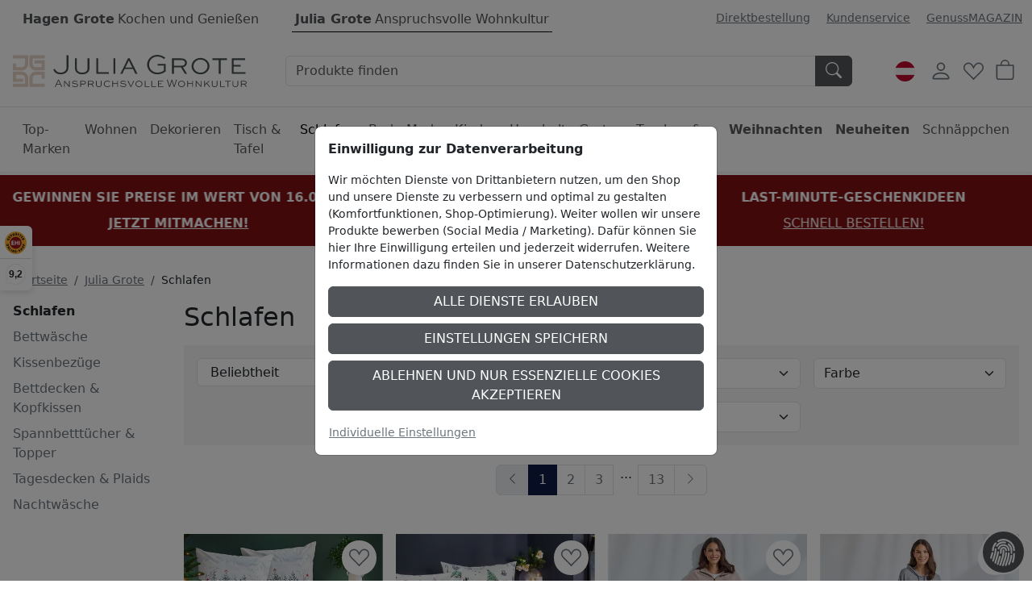

--- FILE ---
content_type: text/html; charset=ISO-8859-1
request_url: https://www.hagengrote.at/julia-grote/schlafen
body_size: 24093
content:
<!DOCTYPE html>

	
	
	

<html lang="de" data-bs-theme="light">
<head>
	
	

	
		
		<title>Schlafen &ndash; Premium Bettwäsche, Decken & Nachtwäsche | Julia Grote</title>
		<meta name="description" content="Entdecken Sie Bettwäsche, Nachtwäsche & Decken in hochwertiger Qualität. Zeitlose Designs & weiche Materialien für traumhaft schöne und erholsame Nächte.">
		
	<meta name="dcterms.rightsHolder" content="W E B S A L E A G">
  	<meta name="dcterms.rights" content="Dieses Template ist geschützt.">
  	<meta name="dcterms.dateCopyrighted" content="2025">
  	<meta name="generator" content="Websale V8s">
  	<meta name="robots" content="index,follow">
  	<meta charset="ISO-8859-1">
  	<base href="https://www.hagengrote.at/$WS/hg1ht/websale8_shop-hg1ht/benutzer/templates/03-02/product/">
	
	
			<link rel="canonical" href="https://www.hagengrote.at/julia-grote/schlafen">
			
	
	

	
	
	
  	<meta name="viewport" content="width=device-width, initial-scale=1">
	
	<link rel="apple-touch-icon" sizes="57x57" href="/$WS/hg1ht/websale8_shop-hg1ht/benutzer/templates/images/favicon/apple-icon-57x57.png">
	<link rel="apple-touch-icon" sizes="60x60" href="/$WS/hg1ht/websale8_shop-hg1ht/benutzer/templates/images/favicon/apple-icon-60x60.png">
	<link rel="apple-touch-icon" sizes="72x72" href="/$WS/hg1ht/websale8_shop-hg1ht/benutzer/templates/images/favicon/apple-icon-72x72.png">
	<link rel="apple-touch-icon" sizes="76x76" href="/$WS/hg1ht/websale8_shop-hg1ht/benutzer/templates/images/favicon/apple-icon-76x76.png">
	<link rel="apple-touch-icon" sizes="114x114" href="/$WS/hg1ht/websale8_shop-hg1ht/benutzer/templates/images/favicon/apple-icon-114x114.png">
	<link rel="apple-touch-icon" sizes="120x120" href="/$WS/hg1ht/websale8_shop-hg1ht/benutzer/templates/images/favicon/apple-icon-120x120.png">
	<link rel="apple-touch-icon" sizes="144x144" href="/$WS/hg1ht/websale8_shop-hg1ht/benutzer/templates/images/favicon/apple-icon-144x144.png">
	<link rel="apple-touch-icon" sizes="152x152" href="/$WS/hg1ht/websale8_shop-hg1ht/benutzer/templates/images/favicon/apple-icon-152x152.png">
	<link rel="apple-touch-icon" sizes="180x180" href="/$WS/hg1ht/websale8_shop-hg1ht/benutzer/templates/images/favicon/apple-icon-180x180.png">
	<link rel="icon" type="image/png" sizes="192x192"  href="/$WS/hg1ht/websale8_shop-hg1ht/benutzer/templates/images/favicon/android-icon-192x192.png">
	<link rel="icon" type="image/png" sizes="32x32" href="/$WS/hg1ht/websale8_shop-hg1ht/benutzer/templates/images/favicon/favicon-32x32.png">
	<link rel="icon" type="image/png" sizes="96x96" href="/$WS/hg1ht/websale8_shop-hg1ht/benutzer/templates/images/favicon/favicon-96x96.png">
	<link rel="icon" type="image/png" sizes="16x16" href="/$WS/hg1ht/websale8_shop-hg1ht/benutzer/templates/images/favicon/favicon-16x16.png">
	<link rel="manifest" href="/$WS/hg1ht/websale8_shop-hg1ht/benutzer/templates/images/favicon/manifest.json">
	<meta name="msapplication-TileColor" content="#ffffff">
	<meta name="msapplication-TileImage" content="/$WS/hg1ht/websale8_shop-hg1ht/benutzer/templates/images/favicon/ms-icon-144x144.png">
	<meta name="theme-color" content="#ffffff">
	
	
	
	
	


		
		
			
			
			
			

			
				
				
				
				
				
					
						
						
					
						
						
					
						
						
					
						
						
					
						
						
					
						
						
					
						
						
					
						
						
					
						
						
					
						
						
					
						
						
					
						
						
					
						
						
					
						
						
					
						
						
					
						
						
					
						
						
					
						
						
					
						
						
					
						
						
					
						
						
					
						
						
					
						
						
					
						
						
					
						
						
					
						
						
					
						
						
					
						
						
					
						
						
					
						
						
					
						
						
					
						
						
					
						
						
					
						
						
					
						
						
					
						
						
					
						
						
					
						
						
					
						
						
					
						
						
					
						
						
					
						
						
					
						
						
					
						
						
					
						
						
					
						
						
					
						
						
					
						
						
					
						
						
					
						
						
					
						
						
					
						
						
					
						
						
					
						
						
					
						
						
					
						
						
					
						
						
					
						
						
					
						
						
					
						
						
					
						
						
					
						
						
					
						
						
					
						
						
					
						
						
					
						
						
					
						
						
					
						
						
					
						
						
					
						
						
					
						
						
					
						
						
					
						
						
					
						
						
					
						
						
					
						
						
					
						
						
					
						
						
					
						
						
					
						
						
					
						
						
					
						
						
					
						
						
					
						
						
					
						
						
					
						
						
					
						
						
					
						
						
					
						
						
					
						
						
					
						
						
					
						
						
					
						
						
					
						
						
					
						
						
					
						
						
					
						
						
					
						
						
					
						
						
					
						
						
					
						
						
					
						
						
					
						
						
					
						
						
					
						
						
					
						
						
					
						
						
					
						
						
					
						
						
					
						
						
					
						
						
					
						
						
					
						
						
					
						
						
					
						
						
					
						
						
					
						
						
					
						
						
					
						
						
					
						
						
					
						
						
					
						
						
					
						
						
					
						
						
					
						
						
					
						
						
					
						
						
					
						
						
					
						
						
					
						
						
					
						
						
					
						
						
					
						
						
					
						
						
					
						
						
					
						
						
					
						
						
					
						
						
					
						
						
					
						
						
					
						
						
					
						
						
					
						
						
					
						
						
					
						
						
					
						
						
					
						
						
					
						
						
					
						
						
					
						
						
					
						
						
					
						
						
					
						
						
					
						
						
					
						
						
					
						
						
					
						
						
					
						
						
					
						
						
					
						
						
					
						
						
					
						
						
					
						
						
					
						
						
					
						
						
					
						
						
					
						
						
					
						
						
					
						
						
					
						
						
					
						
						
					
						
						
					
						
						
					
						
						
					
						
						
					
						
						
					
						
						
					
						
						
					
						
						
					
						
						
					
						
						
					
						
						
					
						
						
					
						
						
					
						
						
					
						
						
					
						
						
					
						
						
					
						
						
					
						
						
					
						
						
					
						
						
					
						
						
					
						
						
					
						
						
					
						
						
					
						
						
					
						
						
					
						
						
					
						
						
					
						
						
					
						
						
					
						
						
					
						
						
					
						
						
					
						
						
					
						
						
					
						
						
					
						
						
					
						
						
					
						
						
					
						
						
					
						
						
					
						
						
					
						
						
					
						
						
					
						
						
					
						
						
					
						
						
					
						
						
					
						
						
					
						
						
					
						
						
					
						
						
					
						
						
					
						
						
					
						
						
					
						
						
					
						
						
					
						
						
					
						
						
					
						
						
					
						
						
					
						
						
					
						
						
					
						
						
					
						
						
					
						
						
					
						
						
					
						
						
					
						
						
					
						
						
					
						
						
					
						
						
					
						
						
					
						
						
					
						
						
					
						
						
					
						
						
					
						
						
					
						
						
					
						
						
					
						
						
					
						
						
					
						
						
					
						
						
					
						
						
					
						
						
					
						
						
					
						
						
					
						
						
					
						
						
					
						
						
					
						
						
					
						
						
					
						
						
					
				
			
		


	<link rel="stylesheet" href="https://use.typekit.net/rom3xze.css">

		<link rel="stylesheet" href="/$WS/hg1ht/websale8_shop-hg1ht/benutzer/templates/03-02/../css_min/wsTemplateCategory_9774fad9c6.min.css">
		
	

	
	
	
	
	
		<script src="/$WS/hg1ht/websale8_shop-hg1ht/benutzer/templates/dist/vendor/custom-elements-es5-adapter.js"></script>
		<script src="/$WS/hg1ht/websale8_shop-hg1ht/benutzer/templates/dist/vendor/webcomponents-loader.js"></script>
		<script defer src="/$WS/hg1ht/websale8_shop-hg1ht/benutzer/templates/dist/bundle.js"></script>
	
	
	
	<script>
		GTMdataLayer = [];
		window.dataLayer = window.dataLayer || [];

		function consentGtag() {
			window.dataLayer.push(arguments);
			GTMdataLayer.push(arguments)
		}

		consentGtag("consent", "default", {
			ad_personalization: "denied",
			ad_storage: "denied",
			ad_user_data: "denied",
			analytics_storage: "denied",
			functionality_storage: "denied",
			personalization_storage: "denied",
			security_storage: "granted",
			wait_for_update: 300,
		});

		consentGtag("set", "ads_data_redaction", true);
	</script>

	
		<script>
			(function(w,d,s,l,i){w[l]=w[l]||[];w[l].push({'gtm.start':
			new Date().getTime(),event:'gtm.js'});var f=d.getElementsByTagName(s)[0],
			j=d.createElement(s),dl=l!='dataLayer'?'&l='+l:'';j.async=true;j.src=
			'//www.googletagmanager.com/gtm.js?id='+i+dl;f.parentNode.insertBefore(j,f);
			})(window,document,'script','GTMdataLayer','GTM-5476H9W');
		</script>
		<script>
			(function(w,d,s,l,i){w[l]=w[l]||[];w[l].push({'gtm.start':    
				new Date().getTime(),event:'gtm.js'});var f=d.getElementsByTagName(s)[0],    
				j=d.createElement(s),dl=l!='dataLayer'?'&l='+l:'';j.async=true;j.src=    
				'https://server-side-tagging.hagengrote.at/gtm.js?id='+i+dl;f.parentNode.insertBefore(j,f);    
				})(window,document,'script','GTMdataLayer','GTM-KS9P7Z26');
		</script>

	<script async src="https://www.googletagmanager.com/gtag/js?id=DC-10289847"></script>
	<script>
		function gtag(){
			dataLayer.push(arguments);
		}
		gtag('js', new Date());
		gtag('config', 'DC-10289847');
	</script>

	
	<script>
		
		
		

		GTMdataLayer.push({
			'shopID': 'juliagrote AT',
			'userId': undefined
		});
		
		GTMdataLayer.push({
			'event': 'cookieConsent', 'consents': {
				'google': true
				
				
				
				
				
				
				
				
				
			}
		});

		
			GTMdataLayer.push({
				'event': 'EECviewCategory', 
				'category': 'Schlafen',
				'category_path': 'Julia Grote/Schlafen'
			});
		

		

		

		

		

		

		

		

		

		
	</script>


	
	
   
   
	


	
	<script>
		document.addEventListener('ffReady', function (event) {
			factfinder.communication.EventAggregator.addBeforeHistoryPushCallback(function (res, event, url) {
				parameterName = 'em_cmp'
				const regex = new RegExp(`[?&]${parameterName}=([^&#]*)`);
				const match = url.match(regex);
				if (match) {
					const decodedValue = decodeURIComponent(match[1]);
					const urlDecoded = url.replace(parameterName + '=' + match[1], parameterName + '=' + decodedValue);
					factfinder.communication.Util.pushParameterToHistory(res, urlDecoded, event);
					return false;
				} else {
					return true;
				}
			})
		});
	</script>
	
	
	<script>
		document.addEventListener("ffReady", function(event) {
			const factfinder = event.factfinder;
			factfinder.communication.pppConf.entries = [
				{
					"value": 24,
					"default": true,
					"selected": true
				},
				{
					"value": 48,
					"default": false,
					"selected": false
				},
				{
					"value": 96,
					"default": false,
					"selected": false
				},
				{
					"value": 128,
					"default": false,
					"selected": false
				}
			];
		});
	</script>
	
	
		<script src="https://www.paypal.com/sdk/js?client-id=Adu3nxxxTPWqx6pFX1v4HDQoAZxuJ3nElW1_jUkBQGyWBs6bUQW5IVrb3D5VgD5qrI4O12CHxRlE-ViQ&merchant-id=BL35VEYSM9BLE&currency=EUR&intent=capture&commit=false&vault=false&integration-date=2022-06-01&components=buttons"></script>
	

</head>

<body>
	
	
	
	
	

	
	
		
		
		
			
				
				
				
			
				
				
				
			
		
	
	
	
	<ff-communication url="https://hagengrote.fact-finder.de/fact-finder" version="ng" api="v5" channel="HagenGrote_at" sid="7294a543143d1cb3a438c19453a461" parameter-whitelist="query,page" default-query="*" search-immediate use-url-parameters="false" category-page="filter=Categories:Julia Grote/Schlafen"></ff-communication>
	
	
	<noscript><iframe src="//www.googletagmanager.com/ns.html?id=GTM-5476H9W" height="0" width="0" style="display:none;visibility:hidden"></iframe></noscript>
	
	
	
		
			
			
			<section class=" py-3 text-center mb-3" style="background-color: #811014; color: #ffffff;">
				<div class="container-xxl">
					<div id="wsPromotionBanner" class="splide">
						<div class="splide__track">
							<ul class="splide__list">

								
								
									
								

								
								
								
								
								
									<li class="splide__slide">
										<div class="mb-2"><b>LAST-MINUTE-GESCHENKIDEEN</b></div>
										<a href="/hagen-grote-geschenkideen?em_src=cp&em_cmp=textband/geschenkideen-lp" style="color: #ffffff;" onclick="window.emos3.send({marker: 'JG_Startseite/Textband', type: 'event'});">SCHNELL BESTELLEN!</a>
									</li>
								
								
									<li class="splide__slide">
										<div class="mb-2"><b>GEWINNEN SIE PREISE IM WERT VON 16.000€</b></div>
										<a href="https://www.gewinnspiel.hagengrote.de/" style="color: #ffffff;" onclick="window.emos3.send({marker: 'JG_Startseite/Textband', type: 'event'});"><b>JETZT MITMACHEN!</b></a>
									</li>
								
								
									<li class="splide__slide">
										<div class="mb-2"><b>ADVENTSKALENDER-ÜBERRASCHUNG</b></div>
										<a href="/hagen-grote?em_src=cp&em_cmp=textband/adventskalender2025-c" style="color: #ffffff;" onclick="window.emos3.send({marker: 'JG_Startseite/Textband', type: 'event'});">JEDEN TAG EIN NEUES ANGEBOT!</a>
									</li>
								
								
								
							</ul>
						</div>
					</div>
				</div>
			</section>
		
	

	
	
	

	

	
		<header class="bg-body fixed-top shadow-sm">
			
			
			
			<div class="visually-hidden-focusable text-center py-2 border-bottom"><button type="button" class="btn btn-link" onclick="location.href=location.href+'#wsMainContent'">Hauptregion der Seite anspringen</button></div>
			<div class="pt-2">
				<div class="container-xxl d-flex">
					
						<ul class="list-inline mb-0 d-inline-block">
							<li class="list-inline-item">
								
								
									<a href="https://www.hagengrote.at/hagen-grote" class="d-inline-block px-3 pt-1 pb-2 text-secondary text-decoration-none"><b>Hagen Grote</b><span class="ms-1 d-none d-md-inline-block">Kochen und Genießen</span></a>
								
							</li>
							<li class="list-inline-item">
								
								
									<a href="https://www.hagengrote.at/julia-grote" class="d-inline-block px-3 pt-1 pb-2 text-secondary text-decoration-none position-relative wsSubShopSwitchAdditional"><b>Julia Grote</b><span class="ms-1 d-none d-md-inline-block">Anspruchsvolle Wohnkultur</span></a>
								
							</li>
						</ul>
					
					<ul class="list-inline ms-auto d-none d-xl-inline-block small mb-0 mt-1">
						<li class="list-inline-item me-3">
							<a href="/?websale8=hg1ht.03-02&act=direct_order">Direktbestellung</a>
						</li>
						<li class="list-inline-item me-3">
							<a href="https://www.hagengrote.at/kundenservice">Kundenservice</a>
						</li>
						<li class="list-inline-item">
							<a href="https://www.hagengrote.at/genussmagazin/" target="_blank">GenussMAGAZIN</a>
						</li>
					</ul>
				</div>
			</div>
			<nav id="wsMainNavigation" class="container-xxl navbar p-2 px-lg-3 py-lg-4 flex-nowrap">
				
				<div class="d-flex">
					
						<button type="button" class="navbar-toggler p-1 me-1 border-0 d-lg-none" title="Navigation öffnen" data-bs-toggle="offcanvas" data-bs-target="#wsNavigationOffcanvas"><svg id="Ebene_1" role="img" xmlns="http://www.w3.org/2000/svg" width="25" height="25" fill="currentColor" viewBox="0 0 16 16" aria-label="Dieses Bild zeigt ein Burger-Men&uuml; Icon"><path fill-rule="evenodd" d="M2.5 12a.5.5 0 0 1 .5-.5h10a.5.5 0 0 1 0 1H3a.5.5 0 0 1-.5-.5zm0-4a.5.5 0 0 1 .5-.5h10a.5.5 0 0 1 0 1H3a.5.5 0 0 1-.5-.5zm0-4a.5.5 0 0 1 .5-.5h10a.5.5 0 0 1 0 1H3a.5.5 0 0 1-.5-.5z"/></svg></button>
						<button type="button" onclick="wsFocusSearch()" class="navbar-toggler p-1 me-1 border-0 d-md-none" title="Navigation öffnen" data-bs-toggle="offcanvas" data-bs-target="#wsNavigationOffcanvas"><svg role="img" xmlns="http://www.w3.org/2000/svg" width="20" height="20" fill="currentColor" viewBox="0 0 16 16" class="align-text-bottom" aria-label="Dieses Bild zeigt eine Lupe"><path d="M11.742 10.344a6.5 6.5 0 1 0-1.397 1.398h-.001c.03.04.062.078.098.115l3.85 3.85a1 1 0 0 0 1.415-1.414l-3.85-3.85a1.007 1.007 0 0 0-.115-.1zM12 6.5a5.5 5.5 0 1 1-11 0 5.5 5.5 0 0 1 11 0z"></path></svg></button>
					
	
		
		
			<a href="https://www.hagengrote.at/julia-grote" title="Zur Startseite von Hagen Grote" class="d-inline-block my-auto"><img src="/$WS/hg1ht/websale8_shop-hg1ht/benutzer/templates/images/Logo_JG.svg" alt="Firmenlogo von Hagen Grote GmbH" height="40" width="290" class="wsHeaderLogoDesktop wsHeaderLogoJG"></a>
		
	
	

				</div>
				<div class="d-none d-md-flex w-auto flex-fill mx-4 mx-lg-5 position-relative">
					
					<form role="search" action="https://www.hagengrote.at" method="get" accept-charset="UTF-8" class="w-100">
						<input type="hidden" name="act" value="search">
						<ff-searchbox use-suggest="true" hide-suggest-onblur="true" class="input-group">
								<input type="search" name="query" class="form-control" placeholder="Produkte finden">
							<ff-searchbutton>
								<button type="submit" class="btn btn-secondary rounded-start-0" title="Suche abschicken"><svg role="img" xmlns="http://www.w3.org/2000/svg" width="20" height="20" fill="currentColor" viewBox="0 0 16 16" class="align-text-bottom" aria-label="Dieses Bild zeigt eine Lupe"><path d="M11.742 10.344a6.5 6.5 0 1 0-1.397 1.398h-.001c.03.04.062.078.098.115l3.85 3.85a1 1 0 0 0 1.415-1.414l-3.85-3.85a1.007 1.007 0 0 0-.115-.1zM12 6.5a5.5 5.5 0 1 1-11 0 5.5 5.5 0 0 1 11 0z"/></svg></button>
							</ff-searchbutton>
						</ff-searchbox>
					</form>
					<ff-suggest suggest-onfocus="true" hide-suggest-onblur="false" unresolved>
						<section class="wsFFSuggestSection">
							<div data-container="productName">
								<p class="fw-semibold lead mb-2">Produkte</p>
								<div>
									<ff-suggest-item type="productName" class="wsCursorPointer">
										<div>{{{name}}}</div>
									</ff-suggest-item>
								</div>
							</div>
						</section>
						
						<section class="wsFFSuggestSection">
							<div data-container="category">
								<p class="fw-semibold lead mb-2">Kategorie</p>
								<div>
									<ff-suggest-item type="category" class="wsCursorPointer d-flex justify-content-between">
										<div>{{{name}}}</div>
										<div>{{{hitCount}}} Produkte</div>
									</ff-suggest-item>
								</div>
							</div>
						</section>
						<section class="wsFFSuggestSection">
							<div data-container="category">
								<p class="fw-semibold lead mb-2">Rezept</p>
								<div>
									<ff-suggest-item type="recipe" class="wsCursorPointer d-flex justify-content-between">
										<div>{{{name}}}</div>
									</ff-suggest-item>
								</div>
							</div>
						</section>
					</ff-suggest>
					<script>
						document.querySelector("ff-suggest").addEventListener("suggest-item-clicked", function(e) {
							var ffSuggestItem = e.detail.element;
							var suggestionData = e.detail.suggestion;
							/* if (suggestionData.type === "productName") {
								var link = suggestionData.attributes["deeplink"];
								location.href = link;
								ffSuggestItem.ffPreventDefault = true;
							} */
							
								var mainLink = "https://www.hagengrote.at/?act=search&";
								if (suggestionData.type === "category") {
									var parameter = suggestionData.searchParams;
									var indexN = parameter.indexOf('?');
									parameter = parameter.slice(indexN+1);
									mainLink += parameter;
									location.href = mainLink;
								}
								if (suggestionData.type === "searchTerm") {
									var searchName = suggestionData.name;
									searchName = searchName.replace(/<\/?[^>]+(>|$)/g, "");
									var query = "query="+searchName;
									mainLink += query;
									location.href = mainLink;
								}
								if (suggestionData.type === "recipe") {
									var link = suggestionData.attributes["ProductLink"];
									location.href = link;
									ffSuggestItem.ffPreventDefault = true;
								}
							
						});
					</script>
				</div>

			
				<div class="d-none d-lg-block">
					<!-- eTrusted widget tag -->
					<etrusted-widget data-etrusted-widget-id="wdg-0b12df5f-fff6-4505-a245-7d7abedf2147"></etrusted-widget>
				</div>

				<div class="d-flex">
					
					<div id="wsGoogleTranslation" class="dropdown my-auto me-2">
						
							<button type="button" class="btn btn-link p-1 text-decoration-none" data-bs-toggle="dropdown" aria-expanded="false" title="Klicken Sie hier, um einen anderen Ländershop auszuwählen">
								
								
									<img id="wsLanguageSelected" src="/$WS/hg1ht/websale8_shop-hg1ht/benutzer/templates/images/country/HG_Onlineshop-Relaunch_Sprachauswahl_Fahnen_Kreis_100x100px_6_at.svg" height="25" width="25" loading="lazy" alt="Dieses Bild zeigt eine &Ouml;sterreich Fahne">
								
								
								
								
							</button>
						<ul class="dropdown-menu notranslate">
							<li class="dropdown-item wsCursorPointer" onclick="changeSubshop('de')">
								<img src="/$WS/hg1ht/websale8_shop-hg1ht/benutzer/templates/images/country/HG_Onlineshop-Relaunch_Sprachauswahl_Fahnen_Kreis_100x100px_1_de.svg" height="30" width="30" class="me-2" loading="lazy" alt="Dieses Bild zeigt eine Deutschland Fahne">DE
							</li>
							<li class="dropdown-item wsCursorPointer" onclick="changeSubshop('at', this)">
								<img src="/$WS/hg1ht/websale8_shop-hg1ht/benutzer/templates/images/country/HG_Onlineshop-Relaunch_Sprachauswahl_Fahnen_Kreis_100x100px_6_at.svg" height="30" width="30" class="me-2" loading="lazy" alt="Dieses Bild zeigt eine &Ouml;sterreich Fahne">AT
							</li>
							<li class="dropdown-item wsCursorPointer" onclick="changeGoogleLanguageModal('nl')">
								<img src="/$WS/hg1ht/websale8_shop-hg1ht/benutzer/templates/images/country/HG_Onlineshop-Relaunch_Sprachauswahl_Fahnen_Kreis_100x100px_9_nl.svg" height="30" width="30" class="me-2" loading="lazy" alt="Dieses Bild zeigt eine Niederlande Fahne">NL
							</li>
							<li class="dropdown-item wsCursorPointer" onclick="changeGoogleLanguageModal('en')">
								<img src="/$WS/hg1ht/websale8_shop-hg1ht/benutzer/templates/images/country/HG_Onlineshop-Relaunch_Sprachauswahl_Fahnen_Kreis_100x100px_2_en.svg" height="30" width="30" class="me-2" loading="lazy" alt="Dieses Bild zeigt eine Amerika und Gro&szlig;britannien Fahne">EN
							</li>
							<li class="dropdown-item wsCursorPointer" onclick="changeSubshop('fr')">
								<img src="/$WS/hg1ht/websale8_shop-hg1ht/benutzer/templates/images/country/HG_Onlineshop-Relaunch_Sprachauswahl_Fahnen_Kreis_100x100px_3_fr.svg" height="30" width="30" class="me-2" loading="lazy" alt="Dieses Bild zeigt eine Frankreich Fahne">FR
							</li>
							<li class="dropdown-item wsCursorPointer" onclick="changeGoogleLanguageModal('it')">
								<img src="/$WS/hg1ht/websale8_shop-hg1ht/benutzer/templates/images/country/HG_Onlineshop-Relaunch_Sprachauswahl_Fahnen_Kreis_100x100px_8_it.svg" height="30" width="30" class="me-2" loading="lazy" alt="Dieses Bild zeigt eine Italien Fahne">IT
							</li>
							<li class="dropdown-item wsCursorPointer" onclick="changeGoogleLanguageModal('es')">
								<img src="/$WS/hg1ht/websale8_shop-hg1ht/benutzer/templates/images/country/HG_Onlineshop-Relaunch_Sprachauswahl_Fahnen_Kreis_100x100px_7_es.svg" height="30" width="30" class="me-2" loading="lazy" alt="Dieses Bild zeigt eine Spanien Fahne">ES
							</li>
							<li class="dropdown-item wsCursorPointer" onclick="changeSubshop('ch-fr')">
								<img src="/$WS/hg1ht/websale8_shop-hg1ht/benutzer/templates/images/country/HG_Onlineshop-Relaunch_Sprachauswahl_Fahnen_Kreis_100x100px_5_ch-fr.svg" height="30" width="30" class="me-2" loading="lazy" alt="Dieses Bild zeigt eine Schweiz und Frankreich Fahne">CH-FR
							</li>
							<li class="dropdown-item wsCursorPointer" onclick="changeSubshop('ch-de')">
								<img src="/$WS/hg1ht/websale8_shop-hg1ht/benutzer/templates/images/country/HG_Onlineshop-Relaunch_Sprachauswahl_Fahnen_Kreis_100x100px_4_ch-de.svg" height="30" width="30" class="me-2" loading="lazy" alt="Dieses Bild zeigt eine Schweiz und Deutschland Fahne">CH-DE
							</li>
						</ul>
						<div id="google_translate_element" style="display: none !important;" class="notranslate"></div>
					</div>
				
				<div id="wsHeaderUserAccountButton">
	
		
			<button type="button" class="btn btn-link p-1 me-1" title="Kundenkonto" data-bs-toggle="offcanvas" data-bs-target="#wsLoginOffcanvas"><svg role="img" xmlns="http://www.w3.org/2000/svg" width="28" height="28" fill="currentColor" viewBox="0 0 16 16" aria-label="Dieses Bild zeigt ein User Icon"><path d="M8 8a3 3 0 1 0 0-6 3 3 0 0 0 0 6zm2-3a2 2 0 1 1-4 0 2 2 0 0 1 4 0zm4 8c0 1-1 1-1 1H3s-1 0-1-1 1-4 6-4 6 3 6 4zm-1-.004c-.001-.246-.154-.986-.832-1.664C11.516 10.68 10.289 10 8 10c-2.29 0-3.516.68-4.168 1.332-.678.678-.83 1.418-.832 1.664h10z"/></svg></button>
		
		
</div>
				
				
				<button type="button" class="btn btn-link p-1 me-1 position-relative" title="Merkliste" data-bs-toggle="offcanvas" data-bs-target="#wsMemolistOffcanvas" onclick="wsLoadMemolist();"><svg role="img" xmlns="http://www.w3.org/2000/svg" width="25" height="25" fill="currentColor" viewBox="0 0 16 16" aria-label="Dieses Bild zeigt ein Herz Icon"><path d="m8 6.236-.894-1.789c-.222-.443-.607-1.08-1.152-1.595C5.418 2.345 4.776 2 4 2 2.324 2 1 3.326 1 4.92c0 1.211.554 2.066 1.868 3.37.337.334.721.695 1.146 1.093C5.122 10.423 6.5 11.717 8 13.447c1.5-1.73 2.878-3.024 3.986-4.064.425-.398.81-.76 1.146-1.093C14.446 6.986 15 6.131 15 4.92 15 3.326 13.676 2 12 2c-.777 0-1.418.345-1.954.852-.545.515-.93 1.152-1.152 1.595L8 6.236zm.392 8.292a.513.513 0 0 1-.784 0c-1.601-1.902-3.05-3.262-4.243-4.381C1.3 8.208 0 6.989 0 4.92 0 2.755 1.79 1 4 1c1.6 0 2.719 1.05 3.404 2.008.26.365.458.716.596.992a7.55 7.55 0 0 1 .596-.992C9.281 2.049 10.4 1 12 1c2.21 0 4 1.755 4 3.92 0 2.069-1.3 3.288-3.365 5.227-1.193 1.12-2.642 2.48-4.243 4.38z"/></svg><span id="wsMemolistEntries">
	
</span></button>
				
				
					<a href="https://www.hagengrote.at/?websale8=hg1ht.03-02" class="btn btn-link p-1 position-relative" aria-label="Warenkorb">
						<svg role="img" xmlns="http://www.w3.org/2000/svg" width="25" height="25" fill="currentColor" viewBox="0 0 16 16" aria-label="Dieses Bild zeigt ein Warenkorb Icon"><path d="M8 1a2.5 2.5 0 0 1 2.5 2.5V4h-5v-.5A2.5 2.5 0 0 1 8 1zm3.5 3v-.5a3.5 3.5 0 1 0-7 0V4H1v10a2 2 0 0 0 2 2h10a2 2 0 0 0 2-2V4h-3.5zM2 5h12v9a1 1 0 0 1-1 1H3a1 1 0 0 1-1-1V5z"/></svg><span id="wsBasketEntries">
	
</span>
					</a>
				</div>
				
				
					<div class="offcanvas offcanvas-end" tabindex="-1" id="wsLoginOffcanvas">
						<div class="offcanvas-header p-2 p-lg-3">
							<p class="offcanvas-title h5">Anmelden</p>
							<button type="button" class="btn-close text-reset" data-bs-dismiss="offcanvas" title="Schließen"></button>
						</div>
						<div class="offcanvas-body p-2 p-lg-3">
							<div id="wsQuickLoginSubShopAccessDenied"></div>
							<div id="wsQuickLoginFormWrapper">
								
	<form action="https://www.hagengrote.at/websale8/" method="post" id="wsQuickLoginForm">
<input type="hidden" name="Ctx" value="%7bver%2f8%2fver%7d%7bst%2f40c%2fst%7d%7bcmd%2f0%2fcmd%7d%7bm%2fwebsale%2fm%7d%7bs%2fhg1ht%2fs%7d%7bl%2f03%2d02%2fl%7d%7bmi%2f000074%2fmi%7d%7bpo%2f1%2fpo%7d%7bpoh%2f1%2fpoh%7d%7bssl%2fx%2fssl%7d%7bmd5%2fd72bb474bf571a023f40a15cb04a7088%2fmd5%7d">
<input type="hidden" name="csrf_antiforge" value="628ACC245172F3B50980684ECE77370D">

		<div class="form-floating mb-3">
			<input type="email" name="input_login_email" value="" autocomplete="email" placeholder="E-Mail" class="form-control">
			<label>E-Mail</label>
		</div>
		<div class="input-group mb-3">
			<div class="form-floating">
				<input type="password" name="input_login_pw" value="" autocomplete="current-password" maxlength="128" placeholder="Passwort" class="form-control">
				<label>Passwort</label>
			</div>
			
	<span class="input-group-text p-0">
		<button type="button" class="wsShowPasswordBtn btn btn-link h-100" title="Passwort anzeigen"><svg role="img" xmlns="http://www.w3.org/2000/svg" width="25" height="25" fill="currentColor" viewBox="0 0 16 16" aria-label="Dieses Bild zeigt ein ge&ouml;ffnetes Auge Icon"><path d="M16 8s-3-5.5-8-5.5S0 8 0 8s3 5.5 8 5.5S16 8 16 8zM1.173 8a13.133 13.133 0 0 1 1.66-2.043C4.12 4.668 5.88 3.5 8 3.5c2.12 0 3.879 1.168 5.168 2.457A13.133 13.133 0 0 1 14.828 8c-.058.087-.122.183-.195.288-.335.48-.83 1.12-1.465 1.755C11.879 11.332 10.119 12.5 8 12.5c-2.12 0-3.879-1.168-5.168-2.457A13.134 13.134 0 0 1 1.172 8z"/><path d="M8 5.5a2.5 2.5 0 1 0 0 5 2.5 2.5 0 0 0 0-5zM4.5 8a3.5 3.5 0 1 1 7 0 3.5 3.5 0 0 1-7 0z"/></svg></button>
		<button type="button" class="wsHidePasswordBtn btn btn-link h-100 d-none" title="Passwort verbergen"><svg role="img" xmlns="http://www.w3.org/2000/svg" width="25" height="25" fill="currentColor" viewBox="0 0 16 16" aria-label="Dieses Bild zeigt ein geschlossenes Auge Icon"><path d="M13.359 11.238C15.06 9.72 16 8 16 8s-3-5.5-8-5.5a7.028 7.028 0 0 0-2.79.588l.77.771A5.944 5.944 0 0 1 8 3.5c2.12 0 3.879 1.168 5.168 2.457A13.134 13.134 0 0 1 14.828 8c-.058.087-.122.183-.195.288-.335.48-.83 1.12-1.465 1.755-.165.165-.337.328-.517.486l.708.709z"/><path d="M11.297 9.176a3.5 3.5 0 0 0-4.474-4.474l.823.823a2.5 2.5 0 0 1 2.829 2.829l.822.822zm-2.943 1.299.822.822a3.5 3.5 0 0 1-4.474-4.474l.823.823a2.5 2.5 0 0 0 2.829 2.829z"/><path d="M3.35 5.47c-.18.16-.353.322-.518.487A13.134 13.134 0 0 0 1.172 8l.195.288c.335.48.83 1.12 1.465 1.755C4.121 11.332 5.881 12.5 8 12.5c.716 0 1.39-.133 2.02-.36l.77.772A7.029 7.029 0 0 1 8 13.5C3 13.5 0 8 0 8s.939-1.721 2.641-3.238l.708.709zm10.296 8.884-12-12 .708-.708 12 12-.708.708z"/></svg></button>
	</span>

		</div>
		<div class="form-check mb-3">
			<input id="wsStaySignedIn" type="checkbox" class="form-check-input wsCursorPointer" name="ws_name_checkbox_stay_fully_signed_in">
			<label for="wsStaySignedIn" class="form-check-label wsCursorPointer">Angemeldet bleiben</label>
		</div>
		<button type="submit" class="btn btn-secondary w-100" title="Anmelden" onclick="return ws_AJAXsendFormTemplate('wsQuickLoginForm', 'ISO-8859-1', ws_AJAXSendLoginStart, ws_AJAXSendLoginError, 'ws_AJAXSendLoginResponseSuccess()', 'ws_AJAXSendLoginResponseError()');">Anmelden</button>
	</form>
	<div class="dropdown-divider my-3"></div>
	<a href="https://www.hagengrote.at/?websale8=hg1ht.03-02&type=loginUser&otploginmode=LoginNewUser" class="p-0">Neu hier? Registrieren</a><br>
	<a href="https://www.hagengrote.at/?websale8=hg1ht.03-02&type=RequestPW" class="p-0">Passwort vergessen?</a>

							</div>
						</div>
					</div>
				
				
				<div class="offcanvas offcanvas-end" tabindex="-1" id="wsMemolistOffcanvas">
					<div class="offcanvas-header p-2 p-lg-3">
						<p class="offcanvas-title h5">Merkliste</p>
						<button type="button" class="btn-close text-reset" data-bs-dismiss="offcanvas" title="Schließen"></button>
					</div>
					<div class="offcanvas-body p-2 p-lg-3">
						<div id="wsMemolistOffcanvasContent">
							
	
	<p>Sie haben keine Produkte auf der Merkliste!</p>

						</div>
					</div>
				</div>
				
				<div class="offcanvas offcanvas-end" tabindex="-1" id="wsBasketOffcanvas">
					<div class="offcanvas-header p-2 p-lg-3">
						<p class="offcanvas-title h5">Warenkorb</p>
						<button type="button" class="btn-close text-reset" data-bs-dismiss="offcanvas" title="Schließen"></button>	
					</div>
					
							
					
					<div id="wsBasketOffcanvasFreeDeliveryRest">
						
	<div class="alert alert-info text-center small py-2 px-3 m-2 m-lg-3">Es fehlen noch <b>120,00&nbsp;&euro;</b> bis zur Versandkostenfreiheit.</div>
	
				
	
	
				
					</div>			
					<div class="offcanvas-body p-2 p-lg-3">										
						<div id="wsBasketOffcanvasContentError"></div>					
						<div id="wsBasketOffcanvasContent">						
							
	
	
	
	

	
	
	<p>Sie haben keine Produkte im Warenkorb!</p>

						</div>
					</div>
				</div>
				
				<div class="offcanvas offcanvas-start" tabindex="-1" id="wsNavigationOffcanvas">
					<div class="offcanvas-body p-2 p-lg-3">
						<div class="d-flex w-100">
							<button type="button" class="btn-close text-reset my-auto me-2 p-2" data-bs-dismiss="offcanvas" title="Schließen"></button>
						</div>
						
						<form role="search" action="https://www.hagengrote.at" method="get" accept-charset="UTF-8" class="w-100 mt-3">
							<input type="hidden" name="act" value="search">
							<ff-searchbox use-suggest="true" hide-suggest-onblur="true" class="input-group">
								<input type="search" id="wsMobileSearchInput" name="query" class="form-control" placeholder="Produkte finden">
								<ff-searchbutton>
									<button type="submit" class="btn btn-secondary rounded-start-0" title="Suche abschicken"><svg role="img" xmlns="http://www.w3.org/2000/svg" width="20" height="20" fill="currentColor" viewBox="0 0 16 16" class="align-text-bottom" aria-label="Dieses Bild zeigt eine Lupe"><path d="M11.742 10.344a6.5 6.5 0 1 0-1.397 1.398h-.001c.03.04.062.078.098.115l3.85 3.85a1 1 0 0 0 1.415-1.414l-3.85-3.85a1.007 1.007 0 0 0-.115-.1zM12 6.5a5.5 5.5 0 1 1-11 0 5.5 5.5 0 0 1 11 0z"/></svg></button>
								</ff-searchbutton>
							</ff-searchbox>
						</form>
						<div id="wsNavbarMobileWrapper">
							

							

							
								
									
								
							

							
								<div id="wsNavbarMobileFirstLevel" class="navbar-nav me-auto my-2 active">
									<div class="accordion" id="wsMobileNavAccordion">
																			
											<div class="accordion-item ps-3">
												<div class="accordion-header p-0" data-bs-toggle="collapse" data-bs-target="#wsMobileNav504194" aria-expanded="true" aria-controls="wsMobileNav504194" data-navlink="https://www.hagengrote.at/julia-grote/top-marken">
													<div class="row align-items-center">
														
														<div class="col"><span title="Weitere Kategorien zu 'Top-Marken'" class="nav-link">Top-Marken</span></div>														
														<div class="col-auto">
															<button type="button" title="Weitere Kategorien zu 'Top-Marken'" id="wsButton-504194" class="accordion-button collapsed" data-bs-toggle="collapse" data-bs-target="#wsMobileNav504194" aria-expanded="true" aria-controls="wsMobileNav504194"></button>
														</div>											
													</div>
												</div>
												
													<div id="wsMobileNav504194" data-index="504194" class="accordion-collapse collapse" data-bs-parent="#wsMobileNavAccordion">
														<div class="accordion-body" id="wsNavbarMobileTargetMenu-504194">
															<span class="spinner-border mx-auto d-block"></span>
														</div>
													</div>
												
											</div>
																			
											<div class="accordion-item ps-3">
												<div class="accordion-header p-0" data-bs-toggle="collapse" data-bs-target="#wsMobileNav000081" aria-expanded="true" aria-controls="wsMobileNav000081" data-navlink="https://www.hagengrote.at/julia-grote/wohnen">
													<div class="row align-items-center">
														
														<div class="col"><span title="Weitere Kategorien zu 'Wohnen'" class="nav-link">Wohnen</span></div>														
														<div class="col-auto">
															<button type="button" title="Weitere Kategorien zu 'Wohnen'" id="wsButton-000081" class="accordion-button collapsed" data-bs-toggle="collapse" data-bs-target="#wsMobileNav000081" aria-expanded="true" aria-controls="wsMobileNav000081"></button>
														</div>											
													</div>
												</div>
												
													<div id="wsMobileNav000081" data-index="000081" class="accordion-collapse collapse" data-bs-parent="#wsMobileNavAccordion">
														<div class="accordion-body" id="wsNavbarMobileTargetMenu-000081">
															<span class="spinner-border mx-auto d-block"></span>
														</div>
													</div>
												
											</div>
																			
											<div class="accordion-item ps-3">
												<div class="accordion-header p-0" data-bs-toggle="collapse" data-bs-target="#wsMobileNav000098" aria-expanded="true" aria-controls="wsMobileNav000098" data-navlink="https://www.hagengrote.at/julia-grote/dekorieren">
													<div class="row align-items-center">
														
														<div class="col"><span title="Weitere Kategorien zu 'Dekorieren'" class="nav-link">Dekorieren</span></div>														
														<div class="col-auto">
															<button type="button" title="Weitere Kategorien zu 'Dekorieren'" id="wsButton-000098" class="accordion-button collapsed" data-bs-toggle="collapse" data-bs-target="#wsMobileNav000098" aria-expanded="true" aria-controls="wsMobileNav000098"></button>
														</div>											
													</div>
												</div>
												
													<div id="wsMobileNav000098" data-index="000098" class="accordion-collapse collapse" data-bs-parent="#wsMobileNavAccordion">
														<div class="accordion-body" id="wsNavbarMobileTargetMenu-000098">
															<span class="spinner-border mx-auto d-block"></span>
														</div>
													</div>
												
											</div>
																			
											<div class="accordion-item ps-3">
												<div class="accordion-header p-0" data-bs-toggle="collapse" data-bs-target="#wsMobileNav000071" aria-expanded="true" aria-controls="wsMobileNav000071" data-navlink="https://www.hagengrote.at/julia-grote/tisch-tafel">
													<div class="row align-items-center">
														
														<div class="col"><span title="Weitere Kategorien zu 'Tisch &#38; Tafel'" class="nav-link">Tisch &#38; Tafel</span></div>														
														<div class="col-auto">
															<button type="button" title="Weitere Kategorien zu 'Tisch &#38; Tafel'" id="wsButton-000071" class="accordion-button collapsed" data-bs-toggle="collapse" data-bs-target="#wsMobileNav000071" aria-expanded="true" aria-controls="wsMobileNav000071"></button>
														</div>											
													</div>
												</div>
												
													<div id="wsMobileNav000071" data-index="000071" class="accordion-collapse collapse" data-bs-parent="#wsMobileNavAccordion">
														<div class="accordion-body" id="wsNavbarMobileTargetMenu-000071">
															<span class="spinner-border mx-auto d-block"></span>
														</div>
													</div>
												
											</div>
																			
											<div class="accordion-item ps-3">
												<div class="accordion-header p-0" data-bs-toggle="collapse" data-bs-target="#wsMobileNav000074" aria-expanded="true" aria-controls="wsMobileNav000074" data-navlink="https://www.hagengrote.at/julia-grote/schlafen">
													<div class="row align-items-center">
														
														<div class="col"><span title="Weitere Kategorien zu 'Schlafen'" class="nav-link">Schlafen</span></div>														
														<div class="col-auto">
															<button type="button" title="Weitere Kategorien zu 'Schlafen'" id="wsButton-000074" class="accordion-button collapsed" data-bs-toggle="collapse" data-bs-target="#wsMobileNav000074" aria-expanded="true" aria-controls="wsMobileNav000074"></button>
														</div>											
													</div>
												</div>
												
													<div id="wsMobileNav000074" data-index="000074" class="accordion-collapse collapse" data-bs-parent="#wsMobileNavAccordion">
														<div class="accordion-body" id="wsNavbarMobileTargetMenu-000074">
															<span class="spinner-border mx-auto d-block"></span>
														</div>
													</div>
												
											</div>
																			
											<div class="accordion-item ps-3">
												<div class="accordion-header p-0" data-bs-toggle="collapse" data-bs-target="#wsMobileNav000079" aria-expanded="true" aria-controls="wsMobileNav000079" data-navlink="https://www.hagengrote.at/julia-grote/bad">
													<div class="row align-items-center">
														
														<div class="col"><span title="Weitere Kategorien zu 'Bad'" class="nav-link">Bad</span></div>														
														<div class="col-auto">
															<button type="button" title="Weitere Kategorien zu 'Bad'" id="wsButton-000079" class="accordion-button collapsed" data-bs-toggle="collapse" data-bs-target="#wsMobileNav000079" aria-expanded="true" aria-controls="wsMobileNav000079"></button>
														</div>											
													</div>
												</div>
												
													<div id="wsMobileNav000079" data-index="000079" class="accordion-collapse collapse" data-bs-parent="#wsMobileNavAccordion">
														<div class="accordion-body" id="wsNavbarMobileTargetMenu-000079">
															<span class="spinner-border mx-auto d-block"></span>
														</div>
													</div>
												
											</div>
																			
											<div class="accordion-item ps-3">
												<div class="accordion-header p-0" data-bs-toggle="collapse" data-bs-target="#wsMobileNav503887" aria-expanded="true" aria-controls="wsMobileNav503887" data-navlink="https://www.hagengrote.at/julia-grote/mode">
													<div class="row align-items-center">
														
														<div class="col"><span title="Weitere Kategorien zu 'Mode'" class="nav-link">Mode</span></div>														
														<div class="col-auto">
															<button type="button" title="Weitere Kategorien zu 'Mode'" id="wsButton-503887" class="accordion-button collapsed" data-bs-toggle="collapse" data-bs-target="#wsMobileNav503887" aria-expanded="true" aria-controls="wsMobileNav503887"></button>
														</div>											
													</div>
												</div>
												
													<div id="wsMobileNav503887" data-index="503887" class="accordion-collapse collapse" data-bs-parent="#wsMobileNavAccordion">
														<div class="accordion-body" id="wsNavbarMobileTargetMenu-503887">
															<span class="spinner-border mx-auto d-block"></span>
														</div>
													</div>
												
											</div>
																			
											<div class="accordion-item ps-3">
												<div class="accordion-header p-0" data-bs-toggle="collapse" data-bs-target="#wsMobileNav000078" aria-expanded="true" aria-controls="wsMobileNav000078" data-navlink="https://www.hagengrote.at/julia-grote/kinder">
													<div class="row align-items-center">
														
														<div class="col"><span title="Weitere Kategorien zu 'Kinder'" class="nav-link">Kinder</span></div>														
														<div class="col-auto">
															<button type="button" title="Weitere Kategorien zu 'Kinder'" id="wsButton-000078" class="accordion-button collapsed" data-bs-toggle="collapse" data-bs-target="#wsMobileNav000078" aria-expanded="true" aria-controls="wsMobileNav000078"></button>
														</div>											
													</div>
												</div>
												
													<div id="wsMobileNav000078" data-index="000078" class="accordion-collapse collapse" data-bs-parent="#wsMobileNavAccordion">
														<div class="accordion-body" id="wsNavbarMobileTargetMenu-000078">
															<span class="spinner-border mx-auto d-block"></span>
														</div>
													</div>
												
											</div>
																			
											<div class="accordion-item ps-3">
												<div class="accordion-header p-0" data-bs-toggle="collapse" data-bs-target="#wsMobileNav001111" aria-expanded="true" aria-controls="wsMobileNav001111" data-navlink="https://www.hagengrote.at/julia-grote/haushalt">
													<div class="row align-items-center">
														
														<div class="col"><span title="Weitere Kategorien zu 'Haushalt'" class="nav-link">Haushalt</span></div>														
														<div class="col-auto">
															<button type="button" title="Weitere Kategorien zu 'Haushalt'" id="wsButton-001111" class="accordion-button collapsed" data-bs-toggle="collapse" data-bs-target="#wsMobileNav001111" aria-expanded="true" aria-controls="wsMobileNav001111"></button>
														</div>											
													</div>
												</div>
												
													<div id="wsMobileNav001111" data-index="001111" class="accordion-collapse collapse" data-bs-parent="#wsMobileNavAccordion">
														<div class="accordion-body" id="wsNavbarMobileTargetMenu-001111">
															<span class="spinner-border mx-auto d-block"></span>
														</div>
													</div>
												
											</div>
																			
											<div class="accordion-item ps-3">
												<div class="accordion-header p-0" data-bs-toggle="collapse" data-bs-target="#wsMobileNav000097" aria-expanded="true" aria-controls="wsMobileNav000097" data-navlink="https://www.hagengrote.at/julia-grote/garten">
													<div class="row align-items-center">
														
														<div class="col"><span title="Weitere Kategorien zu 'Garten'" class="nav-link">Garten</span></div>														
														<div class="col-auto">
															<button type="button" title="Weitere Kategorien zu 'Garten'" id="wsButton-000097" class="accordion-button collapsed" data-bs-toggle="collapse" data-bs-target="#wsMobileNav000097" aria-expanded="true" aria-controls="wsMobileNav000097"></button>
														</div>											
													</div>
												</div>
												
													<div id="wsMobileNav000097" data-index="000097" class="accordion-collapse collapse" data-bs-parent="#wsMobileNavAccordion">
														<div class="accordion-body" id="wsNavbarMobileTargetMenu-000097">
															<span class="spinner-border mx-auto d-block"></span>
														</div>
													</div>
												
											</div>
																			
											<div class="accordion-item ps-3">
												<div class="accordion-header p-0" data-bs-toggle="collapse" data-bs-target="#wsMobileNav504176" aria-expanded="true" aria-controls="wsMobileNav504176" data-navlink="https://www.hagengrote.at/julia-grote/taschen-gepaeck">
													<div class="row align-items-center">
														
														<div class="col"><span title="Weitere Kategorien zu 'Taschen &#38; Gepäck'" class="nav-link">Taschen &#38; Gepäck</span></div>														
														<div class="col-auto">
															<button type="button" title="Weitere Kategorien zu 'Taschen &#38; Gepäck'" id="wsButton-504176" class="accordion-button collapsed" data-bs-toggle="collapse" data-bs-target="#wsMobileNav504176" aria-expanded="true" aria-controls="wsMobileNav504176"></button>
														</div>											
													</div>
												</div>
												
													<div id="wsMobileNav504176" data-index="504176" class="accordion-collapse collapse" data-bs-parent="#wsMobileNavAccordion">
														<div class="accordion-body" id="wsNavbarMobileTargetMenu-504176">
															<span class="spinner-border mx-auto d-block"></span>
														</div>
													</div>
												
											</div>
																			
											<div class="accordion-item ps-3">
												<div class="accordion-header p-0" data-bs-toggle="collapse" data-bs-target="#wsMobileNav001055" aria-expanded="true" aria-controls="wsMobileNav001055" data-navlink="https://www.hagengrote.at/julia-grote/weihnachten">
													<div class="row align-items-center">
														
														<div class="col"><span title="Weitere Kategorien zu 'Weihnachten'" class="nav-link fw-bold">Weihnachten</span></div>														
														<div class="col-auto">
															<button type="button" title="Weitere Kategorien zu 'Weihnachten'" id="wsButton-001055" class="accordion-button collapsed" data-bs-toggle="collapse" data-bs-target="#wsMobileNav001055" aria-expanded="true" aria-controls="wsMobileNav001055"></button>
														</div>											
													</div>
												</div>
												
													<div id="wsMobileNav001055" data-index="001055" class="accordion-collapse collapse" data-bs-parent="#wsMobileNavAccordion">
														<div class="accordion-body" id="wsNavbarMobileTargetMenu-001055">
															<span class="spinner-border mx-auto d-block"></span>
														</div>
													</div>
												
											</div>
																			
											<div class="accordion-item ps-3">
												<div class="accordion-header p-0" data-bs-toggle="collapse" data-bs-target="#wsMobileNav001065" aria-expanded="true" aria-controls="wsMobileNav001065" data-navlink="https://www.hagengrote.at/julia-grote/neuheiten">
													<div class="row align-items-center">
														
														<div class="col"><span title="Weitere Kategorien zu 'Neuheiten'" class="nav-link fw-bold">Neuheiten</span></div>														
														<div class="col-auto">
															<button type="button" title="Weitere Kategorien zu 'Neuheiten'" id="wsButton-001065" class="accordion-button collapsed" data-bs-toggle="collapse" data-bs-target="#wsMobileNav001065" aria-expanded="true" aria-controls="wsMobileNav001065"></button>
														</div>											
													</div>
												</div>
												
													<div id="wsMobileNav001065" data-index="001065" class="accordion-collapse collapse" data-bs-parent="#wsMobileNavAccordion">
														<div class="accordion-body" id="wsNavbarMobileTargetMenu-001065">
															<span class="spinner-border mx-auto d-block"></span>
														</div>
													</div>
												
											</div>
																			
											<div class="accordion-item ps-3">
												<div class="accordion-header p-0" data-bs-toggle="collapse" data-bs-target="#wsMobileNav001061" aria-expanded="true" aria-controls="wsMobileNav001061" data-navlink="https://www.hagengrote.at/julia-grote/schnaeppchen">
													<div class="row align-items-center">
														
														<div class="col"><span title="Weitere Kategorien zu 'Schnäppchen'" class="nav-link">Schnäppchen</span></div>														
														<div class="col-auto">
															<button type="button" title="Weitere Kategorien zu 'Schnäppchen'" id="wsButton-001061" class="accordion-button collapsed" data-bs-toggle="collapse" data-bs-target="#wsMobileNav001061" aria-expanded="true" aria-controls="wsMobileNav001061"></button>
														</div>											
													</div>
												</div>
												
													<div id="wsMobileNav001061" data-index="001061" class="accordion-collapse collapse" data-bs-parent="#wsMobileNavAccordion">
														<div class="accordion-body" id="wsNavbarMobileTargetMenu-001061">
															<span class="spinner-border mx-auto d-block"></span>
														</div>
													</div>
												
											</div>
														
									</div>
								</div>

								
								<script>
									(function () {
										const SCOPE = document.getElementById("wsMobileNavAccordion");
										if (!SCOPE) return;
									
										const ATTRS = ["data-bs-toggle", "data-bs-target", "aria-expanded", "aria-controls"];
									
										function getHeaderForCollapse(collapseEl) {
											const item = collapseEl.closest(".accordion-item");
											if (!item || !SCOPE.contains(item)) return null;
											return item.querySelector(".accordion-header");
										}
									
										function swapSpanToLink(headerEl) {
											const span = headerEl.querySelector(".nav-link");
											if (!span || span.tagName.toLowerCase() !== "span") return;
											const a = document.createElement("a");
											a.className = span.className;
											a.href = headerEl.getAttribute("data-navlink"); // gewünschter Link-Platzhalter
											a.innerHTML = span.innerHTML;
											span.replaceWith(a);
										}
									
										function swapLinkToSpan(headerEl) {
											const link = headerEl.querySelector(".nav-link");
											if (!link || link.tagName.toLowerCase() !== "a") return;
											const span = document.createElement("span");
											span.className = link.className;
											span.innerHTML = link.innerHTML;
											link.replaceWith(span);
										}
									
										function handleShown(collapseEl) {
											if (!SCOPE.contains(collapseEl)) return;
											const header = getHeaderForCollapse(collapseEl);
											if (!header) return;
									
											// Original-Attribute sichern
											ATTRS.forEach((attr) => {
											const val = header.getAttribute(attr);
											const dataKey = "wsOrig_" + attr.replace(/[^a-z0-9]/gi, "_");
											if (val !== null && header.dataset[dataKey] == null) {
												header.dataset[dataKey] = val;
											}
											});
									
											// Attribute entfernen
											ATTRS.forEach((attr) => header.removeAttribute(attr));
									
											// <span> -> <a>
											swapSpanToLink(header);
										}
									
										function handleHidden(collapseEl) {
											if (!SCOPE.contains(collapseEl)) return;
											const header = getHeaderForCollapse(collapseEl);
											if (!header) return;
									
											// <a> -> <span>
											swapLinkToSpan(header);
									
											// Attribute wiederherstellen
											ATTRS.forEach((attr) => {
											const dataKey = "wsOrig_" + attr.replace(/[^a-z0-9]/gi, "_");
											if (header.dataset[dataKey] != null) {
												header.setAttribute(attr, header.dataset[dataKey]);
											} else {
												if (attr === "data-bs-toggle") header.setAttribute(attr, "collapse");
												if (attr === "data-bs-target") header.setAttribute(attr, "#" + collapseEl.id);
												if (attr === "aria-controls") header.setAttribute(attr, collapseEl.id);
												if (attr === "aria-expanded") header.setAttribute(attr, "false");
											}
											});
										}
									
										// Events abhören (nur innerhalb des Scopes)
										document.addEventListener("shown.bs.collapse", function (ev) {
											if (SCOPE.contains(ev.target)) handleShown(ev.target);
										});
									
										document.addEventListener("hidden.bs.collapse", function (ev) {
											if (SCOPE.contains(ev.target)) handleHidden(ev.target);
										});
									
										// Bereits offene Accordions beim Laden behandeln
										SCOPE.querySelectorAll(".accordion-collapse.show").forEach((openCollapse) => {
											handleShown(openCollapse);
										});
									})();
								</script>

								
								<script>
									var wsMobileNav = document.querySelectorAll('[id^="wsMobileNav"].accordion-collapse');
									for (var i = 0; i < wsMobileNav.length; i++) {
										wsMobileNav[i].addEventListener('show.bs.collapse', event => {
											const wsMobileNavCatIndex = event.target.getAttribute('data-index');
											if(document.querySelector("#wsNavbarMobileTargetMenuLoaded-"+wsMobileNavCatIndex) == null) {
												wsLoadNavbarMobile(wsMobileNavCatIndex);
											}
										});
									}
									function wsLoadNavbarMobile(wsMobileNavCatIndex){
										ws_AJAXloadTemplate(wsUrlHomepage + "?tpl=includes/incl_navigation_mobile.htm&ci=" + wsMobileNavCatIndex, wsCharset, wsAJAXNavMobileStart, wsAJAXNavMobileError, "wsAJAXNavMobileResponseSuccess()", "wsAJAXNavMobileResponseError()");
									}
									function wsAJAXNavMobileStart(){};
									function wsAJAXNavMobileError(){};
									function wsAJAXNavMobileResponseSuccess(){};
									function wsAJAXNavMobileResponseError(){};
								</script>
							

							
						</div>
						<ul class="list-unstyled border-top mt-4 pt-4">
							<li class="py-2">
								<a href="/?websale8=hg1ht.03-02&act=direct_order" class="text-decoration-none">Direktbestellung</a>
							</li>
							<li class="py-2">
								<a href="https://www.hagengrote.at/kundenservice" class="text-decoration-none">Kundenservice</a>
							</li>
							<li class="py-2">
								<a href="https://www.hagengrote.at/genussmagazin/" target="_blank" class="text-decoration-none">GenussMAGAZIN</a>
							</li>							
						</ul>
					</div>
				</div>
			</nav>
			
			
				<nav id="wsNavbarDesktopWrapper" class="navbar navbar-expand-lg py-0 px-2 border-top d-none d-lg-flex">
					<div class="container-xxl">
						<ul class="navbar-nav">
							
								
								<li class="nav-item wsNavbarDesktopItem" data-pm-index="504194">
									<a href="https://www.hagengrote.at/julia-grote/top-marken" class="nav-link py-3">Top-Marken</a>
									
										<div id="wsNavbarDesktop-504194" class="wsNavbarDesktop bg-body position-absolute p-3 p-xxl-4 border container-xxl start-0 end-0"></div>
									
								</li>
							
								
								<li class="nav-item wsNavbarDesktopItem" data-pm-index="000081">
									<a href="https://www.hagengrote.at/julia-grote/wohnen" class="nav-link py-3">Wohnen</a>
									
										<div id="wsNavbarDesktop-000081" class="wsNavbarDesktop bg-body position-absolute p-3 p-xxl-4 border container-xxl start-0 end-0"></div>
									
								</li>
							
								
								<li class="nav-item wsNavbarDesktopItem" data-pm-index="000098">
									<a href="https://www.hagengrote.at/julia-grote/dekorieren" class="nav-link py-3">Dekorieren</a>
									
										<div id="wsNavbarDesktop-000098" class="wsNavbarDesktop bg-body position-absolute p-3 p-xxl-4 border container-xxl start-0 end-0"></div>
									
								</li>
							
								
								<li class="nav-item wsNavbarDesktopItem" data-pm-index="000071">
									<a href="https://www.hagengrote.at/julia-grote/tisch-tafel" class="nav-link py-3">Tisch &#38; Tafel</a>
									
										<div id="wsNavbarDesktop-000071" class="wsNavbarDesktop bg-body position-absolute p-3 p-xxl-4 border container-xxl start-0 end-0"></div>
									
								</li>
							
								
								<li class="nav-item wsNavbarDesktopItem" data-pm-index="000074">
									<a href="https://www.hagengrote.at/julia-grote/schlafen" class="nav-link py-3 active">Schlafen</a>
									
										<div id="wsNavbarDesktop-000074" class="wsNavbarDesktop bg-body position-absolute p-3 p-xxl-4 border container-xxl start-0 end-0"></div>
									
								</li>
							
								
								<li class="nav-item wsNavbarDesktopItem" data-pm-index="000079">
									<a href="https://www.hagengrote.at/julia-grote/bad" class="nav-link py-3">Bad</a>
									
										<div id="wsNavbarDesktop-000079" class="wsNavbarDesktop bg-body position-absolute p-3 p-xxl-4 border container-xxl start-0 end-0"></div>
									
								</li>
							
								
								<li class="nav-item wsNavbarDesktopItem" data-pm-index="503887">
									<a href="https://www.hagengrote.at/julia-grote/mode" class="nav-link py-3">Mode</a>
									
										<div id="wsNavbarDesktop-503887" class="wsNavbarDesktop bg-body position-absolute p-3 p-xxl-4 border container-xxl start-0 end-0"></div>
									
								</li>
							
								
								<li class="nav-item wsNavbarDesktopItem" data-pm-index="000078">
									<a href="https://www.hagengrote.at/julia-grote/kinder" class="nav-link py-3">Kinder</a>
									
										<div id="wsNavbarDesktop-000078" class="wsNavbarDesktop bg-body position-absolute p-3 p-xxl-4 border container-xxl start-0 end-0"></div>
									
								</li>
							
								
								<li class="nav-item wsNavbarDesktopItem" data-pm-index="001111">
									<a href="https://www.hagengrote.at/julia-grote/haushalt" class="nav-link py-3">Haushalt</a>
									
										<div id="wsNavbarDesktop-001111" class="wsNavbarDesktop bg-body position-absolute p-3 p-xxl-4 border container-xxl start-0 end-0"></div>
									
								</li>
							
								
								<li class="nav-item wsNavbarDesktopItem" data-pm-index="000097">
									<a href="https://www.hagengrote.at/julia-grote/garten" class="nav-link py-3">Garten</a>
									
										<div id="wsNavbarDesktop-000097" class="wsNavbarDesktop bg-body position-absolute p-3 p-xxl-4 border container-xxl start-0 end-0"></div>
									
								</li>
							
								
								<li class="nav-item wsNavbarDesktopItem" data-pm-index="504176">
									<a href="https://www.hagengrote.at/julia-grote/taschen-gepaeck" class="nav-link py-3">Taschen &#38; Gepäck</a>
									
										<div id="wsNavbarDesktop-504176" class="wsNavbarDesktop bg-body position-absolute p-3 p-xxl-4 border container-xxl start-0 end-0"></div>
									
								</li>
							
								
								<li class="nav-item wsNavbarDesktopItem" data-pm-index="001055">
									<a href="https://www.hagengrote.at/julia-grote/weihnachten" class="nav-link py-3 fw-bold">Weihnachten</a>
									
										<div id="wsNavbarDesktop-001055" class="wsNavbarDesktop bg-body position-absolute p-3 p-xxl-4 border container-xxl start-0 end-0"></div>
									
								</li>
							
								
								<li class="nav-item wsNavbarDesktopItem" data-pm-index="001065">
									<a href="https://www.hagengrote.at/julia-grote/neuheiten" class="nav-link py-3 fw-bold">Neuheiten</a>
									
										<div id="wsNavbarDesktop-001065" class="wsNavbarDesktop bg-body position-absolute p-3 p-xxl-4 border container-xxl start-0 end-0"></div>
									
								</li>
							
								
								<li class="nav-item wsNavbarDesktopItem" data-pm-index="001061">
									<a href="https://www.hagengrote.at/julia-grote/schnaeppchen" class="nav-link py-3">Schnäppchen</a>
									
										<div id="wsNavbarDesktop-001061" class="wsNavbarDesktop bg-body position-absolute p-3 p-xxl-4 border container-xxl start-0 end-0"></div>
									
								</li>
							
						</ul>
					</div>
				</nav>
			

			
				
		</header>
	

	<main id="wsMainContent">
		
	
	

		
		

		

			<section class="container-xxl px-lg-3 py-3">
				
				
				
				
				
					
	
	
		<nav aria-label="breadcrumb" class="wsBreadcrumbDivider d-none d-md-block small">
			<ol class="breadcrumb">
				<li class="breadcrumb-item">
					<a href="https://www.hagengrote.at/?websale8=hg1ht.03-02" class="text-decoration-underline">Startseite</a>
				</li>
				
					<li class="breadcrumb-item">
						
							
								<a href="https://www.hagengrote.at/julia-grote" class="text-decoration-underline">Julia Grote</a>
							
							
						
						
					</li>
				
					<li class="breadcrumb-item" aria-current="page">
						
							
							
								Schlafen
							
						
						
					</li>
				
				
			</ol>
		</nav>
	

				

				<div class="row">
					
						<div class="col-12 col-lg-3 col-xl-2 d-none d-lg-block">
							
																
								
									
									
									
									
									
								
									
									
									
									
									
								
									
									
									
									
									
								
									
									
									
									
									
								
									
									
									
									
										<p class="fw-bold mb-1">Schlafen</p>
									
									
										<ul class="list-unstyled">		
											
												<li class="py-1">
													<a href="https://www.hagengrote.at/julia-grote/schlafen/bettwaesche" class="text-decoration-none">Bettwäsche</a>
													
												</li>
											
												<li class="py-1">
													<a href="https://www.hagengrote.at/julia-grote/schlafen/kissenbezuege" class="text-decoration-none">Kissenbezüge</a>
													
												</li>
											
												<li class="py-1">
													<a href="https://www.hagengrote.at/julia-grote/schlafen/bettdecken-kopfkissen" class="text-decoration-none">Bettdecken &#38; Kopfkissen</a>
													
												</li>
											
												<li class="py-1">
													<a href="https://www.hagengrote.at/julia-grote/schlafen/spannbetttuecher-topper" class="text-decoration-none">Spannbetttücher &#38; Topper</a>
													
												</li>
											
												<li class="py-1">
													<a href="https://www.hagengrote.at/julia-grote/schlafen/tagesdecken-plaids" class="text-decoration-none">Tagesdecken &#38; Plaids</a>
													
												</li>
											
												<li class="py-1">
													<a href="https://www.hagengrote.at/julia-grote/schlafen/nachtwaesche" class="text-decoration-none">Nachtwäsche</a>
													
												</li>
											
										</ul>
									
								
									
									
									
									
									
								
									
									
									
									
									
								
									
									
									
									
									
								
									
									
									
									
									
								
									
									
									
									
									
								
									
									
									
									
									
								
									
									
									
									
									
								
									
									
									
									
									
								
									
									
									
									
									
								
							
						</div>
					
					

					<div class="col-12 col-lg-9 col-xl-10">

						<h1 class="mb-3">Schlafen</h1>

						
						
							
	<div style="display: none;">
		<ff-template scope="result" unresolved>
			<span id="searchResultTxt">{{breadCrumbTrailItems.0.text}}</span>
			<span id="searchResultPage">{{paging.currentPage}}</span>
			<span id="searchResultCampaigns">{{campaigns.0.id}}</span>
		</ff-template>
	</div>
	<div id="wsFactFinderErrorMessage" class="alert alert-danger lead" role="alert" style="display: none;">Ihre Suche nach "<ff-breadcrumb-trail></ff-breadcrumb-trail>" ergab leider keinen Treffer</div>
	<div id="wsFactFinderResultContent">
		<div class="bg-light p-3">
			<div class="row g-3">
				<div class="col-6 col-md-3">
					<ff-sortbox-select unresolved></ff-sortbox-select>
				</div>
				<div class="col-6 col-md-3">
					<ff-products-per-page-dropdown unresolved show-selected="true">
						<ff-products-per-page-item>
							<div>{{value}}&nbsp;Produkte pro Seite</div>
						</ff-products-per-page-item>
					</ff-products-per-page-dropdown>
				</div>
				<div class="col-12 col-md-6">
					<ff-asn class="row g-3" unresolved>
						<ff-asn-group for-group="all" class="dropdown col-6" disable-auto-expand>
							<ff-asn-group-element>
								<div slot="selected" class="wsCursorPointer">
									
									<input type="checkbox" class="me-2" id="wsFactFinderFilterChecked" aria-labelledby="wsFactFinderFilterCheckedLabel" checked><span class="filterName" id="wsFactFinderFilterCheckedLabel">{{element.name}}</span>
								</div>
								<div slot="unselected" class="wsCursorPointer d-flex justify-content-between">
									<div>
										
										<input type="checkbox" class="me-2" id="wsFactFinderFilterUnchecked" aria-labelledby="wsFactFinderFilterUncheckedLabel"><span class="filterName" id="wsFactFinderFilterUncheckedLabel">{{element.name}}</span>
									</div>
									<span>{{element.recordCount}} Produkte</span>
								</div>
							</ff-asn-group-element>
							<div slot="groupCaption" class="groupCaption form-select wsNoSelect">{{group.name}}</div>
							<div opened data-container="detailedLinks"><div data-content="detailedLinks"></div></div>
							<div data-container="hiddenLinks"><div data-content="hiddenLinks"></div></div>
							<div data-container="showMore" class="mt-2"><button type="button" class="btn btn-link p-0">mehr anzeigen</button></div>
							<div data-container="showLess" class="mt-2"><button type="button" class="btn btn-link p-0">weniger anzeigen</button></div>
							<div data-container="removeFilter" class="d-none"></div>
						</ff-asn-group>
					</ff-asn>
				</div>
			</div>
			<ff-asn-remove-all-filter class="btn btn-link p-0 mt-3" unresolved>Alle Filter zurücksetzen</ff-asn-remove-all-filter>
		</div>
		
	<div class="text-center">
		<ff-paging class="my-4" unresolved>
			<ff-paging-set state="currentPage <= 4" class="pagination justify-content-center">
				<ff-paging-item type="previousLink" class="page-item" title="Zurück">
					<svg role="img" xmlns="http://www.w3.org/2000/svg" width="15" height="15" fill="currentColor" viewBox="0 0 16 16" class="mb-1" aria-label="Dieses Bild zeigt einen Zurück-Pfeil"><path fill-rule="evenodd" d="M11.354 1.646a.5.5 0 0 1 0 .708L5.707 8l5.647 5.646a.5.5 0 0 1-.708.708l-6-6a.5.5 0 0 1 0-.708l6-6a.5.5 0 0 1 .708 0z"/></svg></span>
				</ff-paging-item>
				<ff-paging-item type="currentLink -3" class="page-item">{{caption}}</ff-paging-item>
				<ff-paging-item type="currentLink -2" class="page-item">{{caption}}</ff-paging-item>
				<ff-paging-item type="currentLink -1" class="page-item">{{caption}}</ff-paging-item>
				<ff-paging-item type="currentLink" class="page-item active">{{caption}}</ff-paging-item>
				<ff-paging-item type="currentLink +1" class="page-item">{{caption}}</ff-paging-item>
				<ff-paging-item type="currentLink +2" class="page-item">{{caption}}</ff-paging-item>
				<div class="mx-2">...</div>
				<ff-paging-item type="lastLink" class="page-item">{{caption}}</ff-paging-item>
				<ff-paging-item type="nextLink" class="page-item" title="Weiter">
					<svg role="img" xmlns="http://www.w3.org/2000/svg" width="15" height="15" fill="currentColor" viewBox="0 0 16 16" class="mb-1" aria-label="Dieses Bild zeigt einen Weiter-Pfeil"><path fill-rule="evenodd" d="M4.646 1.646a.5.5 0 0 1 .708 0l6 6a.5.5 0 0 1 0 .708l-6 6a.5.5 0 0 1-.708-.708L10.293 8 4.646 2.354a.5.5 0 0 1 0-.708z"/></svg>
				</ff-paging-item>
			</ff-paging-set>

			<ff-paging-set state="currentPage > 4" class="pagination justify-content-center">
				<ff-paging-item type="previousLink" class="page-item" title="Zurück">
					<svg role="img" xmlns="http://www.w3.org/2000/svg" width="15" height="15" fill="currentColor" viewBox="0 0 16 16" class="mb-1" aria-label="Dieses Bild zeigt einen Zurück-Pfeil"><path fill-rule="evenodd" d="M11.354 1.646a.5.5 0 0 1 0 .708L5.707 8l5.647 5.646a.5.5 0 0 1-.708.708l-6-6a.5.5 0 0 1 0-.708l6-6a.5.5 0 0 1 .708 0z"/></svg></span>
				</ff-paging-item>
				<ff-paging-item type="firstLink" class="page-item">{{caption}}</ff-paging-item>
				<div class="mx-2">...</div>
				<ff-paging-item type="currentLink -2" class="page-item">{{caption}}</ff-paging-item>
				<ff-paging-item type="currentLink -1" class="page-item">{{caption}}</ff-paging-item>
				<ff-paging-item type="currentLink" class="page-item active">{{caption}}</ff-paging-item>
				<ff-paging-item type="currentLink +1" class="page-item">{{caption}}</ff-paging-item>
				<ff-paging-item type="currentLink +2" class="page-item">{{caption}}</ff-paging-item>
				<div class="mx-2">...</div>
				<ff-paging-item type="lastLink" class="page-item">{{caption}}</ff-paging-item>
				<ff-paging-item type="nextLink" class="page-item" title="Weiter">
					<svg role="img" xmlns="http://www.w3.org/2000/svg" width="15" height="15" fill="currentColor" viewBox="0 0 16 16" class="mb-1" aria-label="Dieses Bild zeigt einen Weiter-Pfeil"><path fill-rule="evenodd" d="M4.646 1.646a.5.5 0 0 1 .708 0l6 6a.5.5 0 0 1 0 .708l-6 6a.5.5 0 0 1-.708-.708L10.293 8 4.646 2.354a.5.5 0 0 1 0-.708z"/></svg>
				</ff-paging-item>
			</ff-paging-set>
		</ff-paging>
	</div>

		<div class="mt-4"></div>
		<ff-record-list class="row gx-3 gy-4">
			<ff-record class="col-6 col-md-4 col-lg-3">
				<div id="wsFFProductBox-{{record.Number}}" data-pr-number="{{record.Number}}">
					<div class="placeholder-glow">
						<img src="[data-uri]" alt="" width="360" height="360" class="img-fluid mb-2 placeholder bg-light" loading="lazy">
						<p class="mb-0 placeholder bg-light" style="color: transparent;">{{record.Name}}</p>
						<p class="mb-0 placeholder bg-light" style="color: transparent;">{{record.Price}}</p>
					</div>
				</div>
			</ff-record>
		</ff-record-list>
		
	<div class="text-center">
		<ff-paging class="my-4" unresolved>
			<ff-paging-set state="currentPage <= 4" class="pagination justify-content-center">
				<ff-paging-item type="previousLink" class="page-item" title="Zurück">
					<svg role="img" xmlns="http://www.w3.org/2000/svg" width="15" height="15" fill="currentColor" viewBox="0 0 16 16" class="mb-1" aria-label="Dieses Bild zeigt einen Zurück-Pfeil"><path fill-rule="evenodd" d="M11.354 1.646a.5.5 0 0 1 0 .708L5.707 8l5.647 5.646a.5.5 0 0 1-.708.708l-6-6a.5.5 0 0 1 0-.708l6-6a.5.5 0 0 1 .708 0z"/></svg></span>
				</ff-paging-item>
				<ff-paging-item type="currentLink -3" class="page-item">{{caption}}</ff-paging-item>
				<ff-paging-item type="currentLink -2" class="page-item">{{caption}}</ff-paging-item>
				<ff-paging-item type="currentLink -1" class="page-item">{{caption}}</ff-paging-item>
				<ff-paging-item type="currentLink" class="page-item active">{{caption}}</ff-paging-item>
				<ff-paging-item type="currentLink +1" class="page-item">{{caption}}</ff-paging-item>
				<ff-paging-item type="currentLink +2" class="page-item">{{caption}}</ff-paging-item>
				<div class="mx-2">...</div>
				<ff-paging-item type="lastLink" class="page-item">{{caption}}</ff-paging-item>
				<ff-paging-item type="nextLink" class="page-item" title="Weiter">
					<svg role="img" xmlns="http://www.w3.org/2000/svg" width="15" height="15" fill="currentColor" viewBox="0 0 16 16" class="mb-1" aria-label="Dieses Bild zeigt einen Weiter-Pfeil"><path fill-rule="evenodd" d="M4.646 1.646a.5.5 0 0 1 .708 0l6 6a.5.5 0 0 1 0 .708l-6 6a.5.5 0 0 1-.708-.708L10.293 8 4.646 2.354a.5.5 0 0 1 0-.708z"/></svg>
				</ff-paging-item>
			</ff-paging-set>

			<ff-paging-set state="currentPage > 4" class="pagination justify-content-center">
				<ff-paging-item type="previousLink" class="page-item" title="Zurück">
					<svg role="img" xmlns="http://www.w3.org/2000/svg" width="15" height="15" fill="currentColor" viewBox="0 0 16 16" class="mb-1" aria-label="Dieses Bild zeigt einen Zurück-Pfeil"><path fill-rule="evenodd" d="M11.354 1.646a.5.5 0 0 1 0 .708L5.707 8l5.647 5.646a.5.5 0 0 1-.708.708l-6-6a.5.5 0 0 1 0-.708l6-6a.5.5 0 0 1 .708 0z"/></svg></span>
				</ff-paging-item>
				<ff-paging-item type="firstLink" class="page-item">{{caption}}</ff-paging-item>
				<div class="mx-2">...</div>
				<ff-paging-item type="currentLink -2" class="page-item">{{caption}}</ff-paging-item>
				<ff-paging-item type="currentLink -1" class="page-item">{{caption}}</ff-paging-item>
				<ff-paging-item type="currentLink" class="page-item active">{{caption}}</ff-paging-item>
				<ff-paging-item type="currentLink +1" class="page-item">{{caption}}</ff-paging-item>
				<ff-paging-item type="currentLink +2" class="page-item">{{caption}}</ff-paging-item>
				<div class="mx-2">...</div>
				<ff-paging-item type="lastLink" class="page-item">{{caption}}</ff-paging-item>
				<ff-paging-item type="nextLink" class="page-item" title="Weiter">
					<svg role="img" xmlns="http://www.w3.org/2000/svg" width="15" height="15" fill="currentColor" viewBox="0 0 16 16" class="mb-1" aria-label="Dieses Bild zeigt einen Weiter-Pfeil"><path fill-rule="evenodd" d="M4.646 1.646a.5.5 0 0 1 .708 0l6 6a.5.5 0 0 1 0 .708l-6 6a.5.5 0 0 1-.708-.708L10.293 8 4.646 2.354a.5.5 0 0 1 0-.708z"/></svg>
				</ff-paging-item>
			</ff-paging-set>
		</ff-paging>
	</div>

	</div>

						

						
					</div>
				</div>
				
				
				
			</section>
		

	</main>
	
	
		
		
			<div class="container-xxl mt-5">
				<div class="wsBannerHeader" style="background-color: #ecdfd5; color: #fff;">
					<div class="container-fluid">
						<div class="wsBannerHeaderDescr mb-2 d-none d-sm-block">Kunden im Mittelpunkt</div>
						<div class="wsBannerHeadline">Wir sind für Sie da</div>
					</div>
				</div>
				<div class="row g-3">
					<div class="col-6 col-md-4">
						<a href="https://www.hagengrote.at/kundenservice" class="text-decoration-none d-block position-relative">
							<img src="/$WS/hg1ht/websale8_shop-hg1ht/benutzer/templates/images/footer/HG-Footer-Kundenservice.jpg" width="593" height="720" class="img-fluid" loading="lazy" alt="">
							<div class="wsFooterServiceBannerTxt">Serviceversprechen &minus; wir kümmern uns persönlich um Ihr Anliegen</div>
						</a>
					</div>
					<div class="col-6 col-md-4">
						<a href="https://www.hagengrote.at/hagen-grote/rezepte" class="text-decoration-none d-block position-relative">
							<img src="/$WS/hg1ht/websale8_shop-hg1ht/benutzer/templates/images/footer/HG-Footer-Genussmagazin.jpg" width="593" height="720" class="img-fluid" loading="lazy" alt="">
							<div class="wsFooterServiceBannerTxt">Rezepte & Kochideen &minus; das Leben genießen</div>
						</a>
					</div>
					<div class="col-6 col-md-4">
						<a href="https://www.hagengrote.at/katalog" class="text-decoration-none d-block position-relative">
							<img src="/$WS/hg1ht/websale8_shop-hg1ht/benutzer/templates/images/footer/HG-Footer-Katalogbestellung.jpg" width="593" height="720" class="img-fluid" loading="lazy" alt="">
							<div class="wsFooterServiceBannerTxt">Katalog &minus; kostenlos Ihr persönliches Exemplar anfordern</div>
						</a>
					</div>
					<div class="col-6 col-md-4">
						<a href="https://www.hagengrote.at/freunde-werben-freunde" class="text-decoration-none d-block position-relative">
							<img src="/$WS/hg1ht/websale8_shop-hg1ht/benutzer/templates/images/footer/HG-Footer-Freunde-werben-Freunde.jpg" width="593" height="720" class="img-fluid" loading="lazy" alt="">
							<div class="wsFooterServiceBannerTxt">Empfehlen Sie uns Ihren Freunden &minus; und erhalten Sie 20&nbsp;&euro;</div>
						</a>
					</div>
					<div class="col-6 col-md-4">
						<a href="https://www.hagengrote.at/newsletter" class="text-decoration-none d-block position-relative">
							<img src="/$WS/hg1ht/websale8_shop-hg1ht/benutzer/templates/images/footer/HG-Footer-Newsletter-Anmeldung.jpg" width="593" height="720" class="img-fluid" loading="lazy" alt="">
							<div class="wsFooterServiceBannerTxt">Newsletter &minus; einfach E-Mail eingeben und 15&nbsp;&euro; sichern</div>
						</a>
					</div>
					<div class="col-6 col-md-4">
						<a href="https://www.hagengrote.at/hagen-grote/geschenkgutschein" class="text-decoration-none d-block position-relative">
							<img src="/$WS/hg1ht/websale8_shop-hg1ht/benutzer/templates/images/footer/HG-Footer-Geschenkgutschein.jpg" width="593" height="720" class="img-fluid" loading="lazy" alt="">
							<div class="wsFooterServiceBannerTxt">Geschenkgutscheine &minus; immer passend für jeden Anlass</div>
						</a>
					</div>
				</div>
			</div>
		
	



	<footer class="mt-5 wsFooterJG">	
			<div class="container-xxl py-4 py-md-5">
				<div class="row gy-md-4">
					<div class="col-12 col-md-4 col-lg-3 order-md-1">
						<div class="accordion accordion-flush">
							<div class="accordion-item bg-transparent">
								<div class="accordion-header d-md-none">
									<button type="button" class="accordion-button bg-transparent p-3 fw-bold text-white collapsed" data-bs-toggle="collapse" data-bs-target="#wsFooterCollapse1" aria-expanded="false">Wir sind für Sie da!</button>
								</div>
								<div class="lead mb-3 text-white d-none d-md-block">Wir sind für Sie da!</div>
								<div id="wsFooterCollapse1" class="accordion-collapse collapse d-md-block">
									<div class="accordion-body p-3 p-md-0">
										<table class="table table-borderless text-white" role="presentation">
												<tr>
													<td class="wsTableCellMin align-middle"><svg role="img" xmlns="http://www.w3.org/2000/svg" width="25" height="25" fill="currentColor" viewBox="0 0 16 16" aria-hidden="true"><path d="M3.654 1.328a.678.678 0 0 0-1.015-.063L1.605 2.3c-.483.484-.661 1.169-.45 1.77a17.568 17.568 0 0 0 4.168 6.608 17.569 17.569 0 0 0 6.608 4.168c.601.211 1.286.033 1.77-.45l1.034-1.034a.678.678 0 0 0-.063-1.015l-2.307-1.794a.678.678 0 0 0-.58-.122l-2.19.547a1.745 1.745 0 0 1-1.657-.459L5.482 8.062a1.745 1.745 0 0 1-.46-1.657l.548-2.19a.678.678 0 0 0-.122-.58L3.654 1.328zM1.884.511a1.745 1.745 0 0 1 2.612.163L6.29 2.98c.329.423.445.974.315 1.494l-.547 2.19a.678.678 0 0 0 .178.643l2.457 2.457a.678.678 0 0 0 .644.178l2.189-.547a1.745 1.745 0 0 1 1.494.315l2.306 1.794c.829.645.905 1.87.163 2.611l-1.034 1.034c-.74.74-1.846 1.065-2.877.702a18.634 18.634 0 0 1-7.01-4.42 18.634 18.634 0 0 1-4.42-7.009c-.362-1.03-.037-2.137.703-2.877L1.885.511z"/></svg></td>
													<td><a href="+43820820827">+43 820 82 08 27</a><br>täglich, von 08&ndash;20 Uhr</td>
												</tr>
												<tr>
													<td class="wsTableCellMin align-middle"><svg role="img" xmlns="http://www.w3.org/2000/svg" width="25" height="25" fill="currentColor" viewBox="0 0 16 16" aria-hidden="true"><path d="M0 4a2 2 0 0 1 2-2h12a2 2 0 0 1 2 2v8a2 2 0 0 1-2 2H2a2 2 0 0 1-2-2V4Zm2-1a1 1 0 0 0-1 1v.217l7 4.2 7-4.2V4a1 1 0 0 0-1-1H2Zm13 2.383-4.708 2.825L15 11.105V5.383Zm-.034 6.876-5.64-3.471L8 9.583l-1.326-.795-5.64 3.47A1 1 0 0 0 2 13h12a1 1 0 0 0 .966-.741ZM1 11.105l4.708-2.897L1 5.383v5.722Z"/></svg></td>
													<td><a href="https://www.hagengrote.at/kontakt">Kontaktformular</a></td>
												</tr>
										</table>
										
									</div>
								</div>
							</div>
						</div>
						<div class="border-top d-md-none"></div>
					</div>
					<div class="col-12 col-md-4 col-lg-3 order-md-4 order-lg-2">
						<div class="accordion accordion-flush">
							<div class="accordion-item bg-transparent">
								<div class="accordion-header d-md-none">
									<button type="button" class="accordion-button bg-transparent p-3 fw-bold text-white collapsed" data-bs-toggle="collapse" data-bs-target="#wsFooterCollapse2" aria-expanded="false">Service</button>
								</div>
								<div class="lead mb-3 text-white d-none d-md-block">Service</div>
								<div id="wsFooterCollapse2" class="accordion-collapse collapse d-md-block">
									<div class="accordion-body p-3 p-md-0">
										<ul class="list-unstyled mb-0">
											<li class="my-1">
												<form action="/websale8" method="post">
													
													<input type="hidden" name="otp1" value="prgpattern">
													<input type="hidden" name="otp2" value="customer_service">
													<input type="hidden" name="tpl" value="includes/incl_prg_pattern.htm">
													<button type="submit" class="btn btn-link px-0 py-1" onclick="window.emos3.send({marker: 'FooterEventKlick', type: 'event'});">Kundenservice</button>
												</form>
											</li>
											<li class="my-1">
												<form action="/websale8" method="post">
													
													<input type="hidden" name="otp1" value="prgpattern">
													<input type="hidden" name="otp2" value="recommendation">
													<input type="hidden" name="tpl" value="includes/incl_prg_pattern.htm">
													<button type="submit" class="btn btn-link px-0 py-1" onclick="window.emos3.send({marker: 'FooterEventKlick', type: 'event'});">Freunde werben Freunde</button>
												</form>
											</li>
											
												
													<li class="my-1">
														<a href="https://www.hagengrote.at/hagen-grote/geschenkgutschein" class="btn btn-link px-0 py-1" onclick="window.emos3.send({marker: 'FooterEventKlick', type: 'event'});">Geschenkgutschein</a>
													</li>
												
											
											<li class="my-1">
												<form action="/websale8" method="post">
													
													<input type="hidden" name="otp1" value="prgpattern">
													<input type="hidden" name="otp2" value="gift_service">
													<input type="hidden" name="tpl" value="includes/incl_prg_pattern.htm">
													<button type="submit" class="btn btn-link px-0 py-1" onclick="window.emos3.send({marker: 'FooterEventKlick', type: 'event'});">Geschenkservice</button>
												</form>
											</li>
											
											<li class="my-1">
												<form action="/websale8" method="post">
													
													<input type="hidden" name="otp1" value="prgpattern">
													<input type="hidden" name="otp2" value="recipe_booklet">
													<input type="hidden" name="tpl" value="includes/incl_prg_pattern.htm">
													<button type="submit" class="btn btn-link px-0 py-1" onclick="window.emos3.send({marker: 'FooterEventKlick', type: 'event'});">Rezeptheft anfordern</button>
												</form>
											</li>
											<li class="my-1">
												<form action="/websale8" method="post">
													
													<input type="hidden" name="otp1" value="prgpattern">
													<input type="hidden" name="otp2" value="order_tracking">
													<input type="hidden" name="tpl" value="includes/incl_prg_pattern.htm">
													<button type="submit" class="btn btn-link px-0 py-1" onclick="window.emos3.send({marker: 'FooterEventKlick', type: 'event'});">Paketverfolgung</button>
												</form>
											</li>
											
											<li class="my-1">
												<form action="/websale8" method="post">
													
													<input type="hidden" name="otp1" value="prgpattern">
													<input type="hidden" name="otp2" value="newsletter">
													<input type="hidden" name="tpl" value="includes/incl_prg_pattern.htm">
													<button type="submit" class="btn btn-link px-0 py-1" onclick="window.emos3.send({marker: 'FooterEventKlick', type: 'event'});">Newsletter anfordern</button>
												</form>
											</li>
										</ul>
									</div>
								</div>
							</div>
						</div>
						<div class="border-top d-md-none"></div>
					</div>
					<div class="col-12 col-md-4 col-lg-3 order-md-5 order-lg-3">
						<div class="accordion accordion-flush">
							<div class="accordion-item bg-transparent">
								<div class="accordion-header d-md-none">
									<button type="button" class="accordion-button bg-transparent p-3 fw-bold text-white collapsed" data-bs-toggle="collapse" data-bs-target="#wsFooterCollapse3" aria-expanded="false">Informationen</button>
								</div>
								<div class="lead mb-3 text-white d-none d-md-block">Informationen</div>
								<div id="wsFooterCollapse3" class="accordion-collapse collapse d-md-block">
									<div class="accordion-body p-3 p-md-0">
										<ul class="list-unstyled mb-0">
											<li class="my-1">
												<form action="/websale8" method="post">
													
													<input type="hidden" name="otp1" value="prgpattern">
													<input type="hidden" name="otp2" value="delivery">
													<input type="hidden" name="tpl" value="includes/incl_prg_pattern.htm">
													<button type="submit" class="btn btn-link px-0 py-1" onclick="window.emos3.send({marker: 'FooterEventKlick', type: 'event'});">Lieferung & Versand</button>
												</form>
											</li>
											<li class="my-1">
												<form action="/websale8" method="post">
													
													<input type="hidden" name="otp1" value="prgpattern">
													<input type="hidden" name="otp2" value="payment">
													<input type="hidden" name="tpl" value="includes/incl_prg_pattern.htm">
													<button type="submit" class="btn btn-link px-0 py-1" onclick="window.emos3.send({marker: 'FooterEventKlick', type: 'event'});">Zahlungsarten</button>
												</form>
											</li>
											<li class="my-1">
												<form action="/websale8" method="post">
													
													<input type="hidden" name="otp1" value="prgpattern">
													<input type="hidden" name="otp2" value="gtc">
													<input type="hidden" name="tpl" value="includes/incl_prg_pattern.htm">
													<button type="submit" class="btn btn-link px-0 py-1" onclick="window.emos3.send({marker: 'FooterEventKlick', type: 'event'});">AGB</button>
												</form>
											</li>
											<li class="my-1">
												<form action="/websale8" method="post">
													
													<input type="hidden" name="otp1" value="prgpattern">
													<input type="hidden" name="otp2" value="imprint">
													<input type="hidden" name="tpl" value="includes/incl_prg_pattern.htm">
													<button type="submit" class="btn btn-link px-0 py-1" onclick="window.emos3.send({marker: 'FooterEventKlick', type: 'event'});">Impressum</button>
												</form>
											</li>
											<li class="my-1">
												<form action="/websale8" method="post">
													
													<input type="hidden" name="otp1" value="prgpattern">
													<input type="hidden" name="otp2" value="privacy">
													<input type="hidden" name="tpl" value="includes/incl_prg_pattern.htm">
													<button type="submit" class="btn btn-link px-0 py-1" onclick="window.emos3.send({marker: 'FooterEventKlick', type: 'event'});">Datenschutz</button>
												</form>
											</li>
											<li class="my-1">
												<form action="/websale8" method="post">
													
													<input type="hidden" name="otp1" value="prgpattern">
													<input type="hidden" name="otp2" value="return">
													<input type="hidden" name="tpl" value="includes/incl_prg_pattern.htm">
													<button type="submit" class="btn btn-link px-0 py-1" onclick="window.emos3.send({marker: 'FooterEventKlick', type: 'event'});">Widerrufsrecht</button>
												</form>
											</li>
											<li class="my-1">
												<form action="/websale8" method="post">
													
													<input type="hidden" name="otp1" value="prgpattern">
													<input type="hidden" name="otp2" value="return_inquiry">
													<input type="hidden" name="tpl" value="includes/incl_prg_pattern.htm">
													<button type="submit" class="btn btn-link px-0 py-1" onclick="window.emos3.send({marker: 'FooterEventKlick', type: 'event'});">Widerrufsformular</button>
												</form>
											</li>
											<li class="list-inline-item">
												<form action="/websale8" method="post">
													
													<input type="hidden" name="otp1" value="prgpattern">
													<input type="hidden" name="otp2" value="faq">
													<input type="hidden" name="tpl" value="includes/incl_prg_pattern.htm">
													<button type="submit" class="btn btn-link px-0 py-1" onclick="window.emos3.send({marker: 'FooterEventKlick', type: 'event'});">Hilfe (FAQs)</button>
												</form>
											</li>
										</ul>
									</div>
								</div>
							</div>
						</div>
						<div class="border-top d-md-none"></div>
					</div>
					<div class="col-12 col-md-4 col-lg-3 order-md-last order-lg-4">
						<div class="accordion accordion-flush">
							<div class="accordion-item bg-transparent">
								<div class="accordion-header d-md-none">
									<button type="button" class="accordion-button bg-transparent p-3 fw-bold text-white collapsed" data-bs-toggle="collapse" data-bs-target="#wsFooterCollapse4" aria-expanded="false">Unternehmen</button>
								</div>
								<div class="lead mb-3 text-white d-none d-md-block">Unternehmen</div>
								<div id="wsFooterCollapse4" class="accordion-collapse collapse d-md-block">
									<div class="accordion-body p-3 p-md-0">
										<ul class="list-unstyled mb-0">
											<li class="my-1">
												<form action="/websale8" method="post">
													
													<input type="hidden" name="otp1" value="prgpattern">
													<input type="hidden" name="otp2" value="about">
													<input type="hidden" name="tpl" value="includes/incl_prg_pattern.htm">
													<button type="submit" class="btn btn-link px-0 py-1" onclick="window.emos3.send({marker: 'FooterEventKlick', type: 'event'});">Über uns</button>
												</form>
											</li>
											
												<li class="my-1">
													<form action="/websale8" method="post">
														
														<input type="hidden" name="otp1" value="prgpattern">
														<input type="hidden" name="otp2" value="jobs">
														<input type="hidden" name="tpl" value="includes/incl_prg_pattern.htm">
														<button type="submit" class="btn btn-link px-0 py-1" onclick="window.emos3.send({marker: 'FooterEventKlick', type: 'event'});">Karriere</button>
													</form>
												</li>
											
											<li class="my-1">
												<form action="/websale8" method="post">
													
													<input type="hidden" name="otp1" value="prgpattern">
													<input type="hidden" name="otp2" value="catalogue">
													<input type="hidden" name="tpl" value="includes/incl_prg_pattern.htm">
													<button type="submit" class="btn btn-link px-0 py-1" onclick="window.emos3.send({marker: 'FooterEventKlick', type: 'event'});">Katalog anfordern</button>
												</form>
											</li>
											
											
											
											
											
										</ul>
									</div>
								</div>
							</div>
						</div>
						<div class="border-top d-md-none"></div>
					</div>
					<div class="col-12 col-md-4 col-lg-6 order-md-2 order-lg-5">
						<div class="accordion accordion-flush">
							<div class="accordion-item bg-transparent">
								<div class="accordion-header d-md-none">
									
									<button type="button" class="accordion-button bg-transparent p-3 fw-bold text-white" data-bs-toggle="collapse" data-bs-target="#wsFooterCollapse5" aria-expanded="true">Zahlungsarten<span class="d-none">aufklappen</span></button>
								</div>
								<div class="lead mb-3 text-white d-none d-md-block">Zahlungsarten</div>
								<div id="wsFooterCollapse5" class="accordion-collapse collapse show d-md-block">
									<div class="accordion-body p-3 p-md-0">
										<form action="/websale8" method="post">
											
											<input type="hidden" name="otp1" value="prgpattern">
											<input type="hidden" name="otp2" value="payment">
											<input type="hidden" name="tpl" value="includes/incl_prg_pattern.htm">
											<div class="row g-2">
												<div class="col-auto">
													<button type="submit" class="btn btn-sm bg-white p-2 btn-link" title="Zahlungsarten"><img src="/$WS/hg1ht/websale8_shop-hg1ht/benutzer/navigation/grafiken/payment-logo-mastercard.svg" alt="Kreditkarte" height="25" class="wsPayDelivLogo" loading="lazy"></button>
												</div>
												<div class="col-auto">
													<button type="submit" class="btn btn-sm bg-white p-2 btn-link" title="Zahlungsarten"><img src="/$WS/hg1ht/websale8_shop-hg1ht/benutzer/navigation/grafiken/payment-logo-visa.svg" alt="Kreditkarte" height="25" class="wsPayDelivLogo" loading="lazy"></button>
												</div>
												<div class="col-auto">
													<button type="submit" class="btn btn-sm bg-white p-2 btn-link" title="Zahlungsarten"><img src="/$WS/hg1ht/websale8_shop-hg1ht/benutzer/navigation/grafiken/payment-logo-paypal.svg" alt="PayPal" height="25" class="wsPayDelivLogo" loading="lazy"></button>
												</div>
												
													<div class="col-auto">
														<button type="submit" class="btn btn-sm bg-white p-2 btn-link" title="Zahlungsarten"><img src="/$WS/hg1ht/websale8_shop-hg1ht/benutzer/navigation/grafiken/payment-logo-bill.svg" alt="Rechnung" height="25" class="wsPayDelivLogo" loading="lazy"></button>
													</div>
													<div class="col-auto">
														<button type="submit" class="btn btn-sm bg-white p-2 btn-link" title="Zahlungsarten"><img src="/$WS/hg1ht/websale8_shop-hg1ht/benutzer/navigation/grafiken/payment-logo-prepayment.svg" alt="Vorauskasse" height="25" class="wsPayDelivLogo" loading="lazy"></button>
													</div>
													
													<div class="col-auto">
														<button type="submit" class="btn btn-sm bg-white p-2 btn-link" title="Zahlungsarten"><img src="/$WS/hg1ht/websale8_shop-hg1ht/benutzer/navigation/grafiken/payment-logo-debitenote.svg" alt="Lastschrift" height="25" class="wsPayDelivLogo" loading="lazy"></button>
													</div>
													
												
											</div>
										</form>
									</div>
								</div>
							</div>
						</div>
						<div class="border-top d-md-none"></div>
					</div>
					<div class="col-12 col-md-4 col-lg-6 order-md-3 order-lg-last">
						<div class="accordion accordion-flush">
							<div class="accordion-item bg-transparent">
								<div class="accordion-header d-md-none">
									<button type="button" class="accordion-button bg-transparent p-3 fw-bold text-white" data-bs-toggle="collapse" data-bs-target="#wsFooterCollapse6" aria-expanded="true">Versandarten</button>
								</div>
								<div class="lead mb-3 text-white d-none d-md-block">Versandarten</div>
								<div id="wsFooterCollapse6" class="accordion-collapse collapse show d-md-block">
									<div class="accordion-body p-3 p-md-0">
										<form action="/websale8" method="post">
											
											<input type="hidden" name="otp1" value="prgpattern">
											<input type="hidden" name="otp2" value="delivery">
											<input type="hidden" name="tpl" value="includes/incl_prg_pattern.htm">
											<div class="row g-2">
												<div class="col-auto">
													<button type="submit" class="btn btn-sm bg-white p-2 btn-link" title="Lieferung & Versand"><img src="/$WS/hg1ht/websale8_shop-hg1ht/benutzer/navigation/grafiken/delivery-logo-dhl.svg" alt="DHL" height="25" class="wsPayDelivLogo" loading="lazy"></button>
												</div>
												<div class="col-auto">
													<button type="submit" class="btn btn-sm bg-white p-2 btn-link" title="Lieferung & Versand"><img src="/$WS/hg1ht/websale8_shop-hg1ht/benutzer/navigation/grafiken/delivery-logo-dpd.svg" alt="DPD" height="25" class="wsPayDelivLogo" loading="lazy"></button>
												</div>
												<div class="col-auto">
													<button type="submit" class="btn btn-sm bg-white p-2 btn-link" title="Lieferung & Versand"><img src="/$WS/hg1ht/websale8_shop-hg1ht/benutzer/navigation/grafiken/delivery-logo-postat.svg" alt="Post AT" height="25" class="wsPayDelivLogo" loading="lazy"></button>
												</div>
												<div class="col-auto">
													<button type="submit" class="btn btn-sm bg-white p-2 btn-link" title="Lieferung & Versand"><img src="/$WS/hg1ht/websale8_shop-hg1ht/benutzer/navigation/grafiken/delivery-logo-swisspost.svg" alt="Swiss Post" height="25" class="wsPayDelivLogo" loading="lazy"></button>
												</div>
												<div class="col-auto">
													<button type="submit" class="btn btn-sm bg-white p-2 btn-link" title="Lieferung & Versand"><img src="/$WS/hg1ht/websale8_shop-hg1ht/benutzer/navigation/grafiken/delivery-logo-colissimo.svg" alt="Colissimo" height="25" class="wsPayDelivLogo" loading="lazy"></button>
												</div>
											</div>
										</form>
									</div>
								</div>
							</div>
						</div>
					</div>	
				</div>
			</div>
		
		<div class="py-3 border-top text-center">
			<div class="container-xxl text-white">			
				<small>Alle Preise verstehen sich inkl. MwSt und zzgl. <button type="button" class="btn btn-sm btn-link p-0 align-baseline" onclick="wsOpenLinkInModal('https://www.hagengrote.at/versand', 'wsModalInfo');">Versandkosten<span class="d-none">footer link</span></button></small><br>
				<div class="form-check form-switch mt-3 mb-5 text-start d-inline-block">
					<input class="form-check-input wsCursorPointer" type="checkbox" role="switch" id="flexSwitchCheckChecked" onclick="wsToggleTheme();" aria-labelledby="flexSwitchCheckCheckedLabel">
					<label class="form-check-label wsCursorPointer fw-semibold small" id="flexSwitchCheckCheckedLabel" for="flexSwitchCheckChecked">Dark Mode</label>
				</div>
			</div>
		</div>
	</footer>
	

	
	<div id="wsModalInfo" class="modal fade" tabindex="-1">
		<div class="modal-dialog">
			<div class="modal-content">
				<div class="modal-header">
					<button type="button" class="btn-close" data-bs-dismiss="modal" title="Schließen"></button>
				</div>
				<div class="modal-body" id="wsModalInfoBody"></div>
			</div>
		</div>
	</div>
	<div id="wsModalInfoSmall" class="modal fade" tabindex="-1">
		<div class="modal-dialog modal-sm">
			<div class="modal-content">
				<div class="modal-header">
					<button type="button" class="btn-close" data-bs-dismiss="modal" title="Schließen"></button>
				</div>
				<div class="modal-body" id="wsModalInfoSmallBody"></div>
			</div>
		</div>
	</div>
	<div id="wsModalError" class="modal fade" tabindex="-1">
		<div class="modal-dialog">
			<div class="modal-content">
				<div class="modal-header">
					<button type="button" class="btn-close" data-bs-dismiss="modal" title="Schließen"></button>
				</div>
				<div class="modal-body" id="wsModalErrorBody">
					<div class="alert alert-danger mb-0" role="alert">Es ist ein Fehler aufgetreten. Bitte versuchen Sie es erneut.</div>
				</div>
			</div>
		</div>
	</div>
	<div id="wsQRCodeScanModal" class="modal" tabindex="-1">
		<div class="modal-dialog modal-fullscreen">
			<div class="modal-content">
				<div class="modal-header">
					<p class="h5 modal-title"><svg xmlns="http://www.w3.org/2000/svg" width="35" height="35" fill="currentColor" class="me-2 align-top" viewBox="0 0 16 16"><path d="M0 .5A.5.5 0 0 1 .5 0h3a.5.5 0 0 1 0 1H1v2.5a.5.5 0 0 1-1 0v-3Zm12 0a.5.5 0 0 1 .5-.5h3a.5.5 0 0 1 .5.5v3a.5.5 0 0 1-1 0V1h-2.5a.5.5 0 0 1-.5-.5ZM.5 12a.5.5 0 0 1 .5.5V15h2.5a.5.5 0 0 1 0 1h-3a.5.5 0 0 1-.5-.5v-3a.5.5 0 0 1 .5-.5Zm15 0a.5.5 0 0 1 .5.5v3a.5.5 0 0 1-.5.5h-3a.5.5 0 0 1 0-1H15v-2.5a.5.5 0 0 1 .5-.5ZM4 4h1v1H4V4Z"/><path d="M7 2H2v5h5V2ZM3 3h3v3H3V3Zm2 8H4v1h1v-1Z"/><path d="M7 9H2v5h5V9Zm-4 1h3v3H3v-3Zm8-6h1v1h-1V4Z"/><path d="M9 2h5v5H9V2Zm1 1v3h3V3h-3ZM8 8v2h1v1H8v1h2v-2h1v2h1v-1h2v-1h-3V8H8Zm2 2H9V9h1v1Zm4 2h-1v1h-2v1h3v-2Zm-4 2v-1H8v1h2Z"/><path d="M12 9h2V8h-2v1Z"/></svg>QR-Code Scan</p>
					<button type="button" class="btn-close" data-bs-dismiss="modal" aria-label="Close"></button>
				</div>
				<div class="modal-body position-relative">
					<div id="wsQRScanner" class="h-100"></div>
				</div>
			</div>
		</div>
	</div>
	
	<div id="wsNewsletterModal" class="modal fade" tabindex="-1">
		<div class="modal-dialog">
			<div class="modal-content">
				<div class="modal-header bg-danger text-white">
					<span class="lead fw-semibold">GRATIS downloaden</span>
					<button type="button" class="btn-close bg-white rounded-pill opacity-100 me-0" data-bs-dismiss="modal" title="Schließen"></button>
				</div>
				<div class="modal-body">
					<p class="lead fw-semibold">Online-Rezeptheft "Festtagsgerichte"</p>
					<div class="row mb-3">
						<div class="col-4">
							<img src="/$WS/hg1ht/websale8_shop-hg1ht/benutzer/templates/ws-customer/$ws-customer-data/inhaltsseiten/global/Rezepthefte/images/HagenGrote_Rezeptheft_00_Titel_50_DE_2.jpg" width="351" height="504" class="img-fluid" loading="lazy" alt="">
						</div>
						<div class="col">
							<p class="fw-bold">Nicht verpassen: Hier gratis bestellen</p>
							<p>Tragen Sie jetzt einfach Ihre E-Mail Adresse ein und erhalten Sie unser aktuelles Rezeptheft kostenlos als PDF. Zusätzlich senden wir Ihnen regelmäßig unsere neuen Rezepthefte zu. (Abmeldung jederzeit möglich)</p>
						</div>
					</div>
					<a href="https://www.hagengrote.at/rezeptheft" class="btn btn-primary btn-lg w-100">Ja, schicken Sie mir das Online-Rezeptheft</a>
				</div>
			</div>
		</div>
	</div>
	
	<div id="wsGoogleTranslationModal" class="modal fade notranslate" tabindex="-1">
		<div class="modal-dialog">
			<div class="modal-content">
				<div class="modal-header bg-danger text-white">
					<button type="button" class="btn-close bg-white rounded-pill opacity-100 me-0" data-bs-dismiss="modal" title="Schließen"></button>
				</div>
				<div class="modal-body">
					<p><b>DE:</b> Bei der von Ihnen gewünschten Sprachwahl werden unsere Texte mit Hilfe von Google Ireland Limited maschinell übersetzt. Wir haben auf die korrekte Umsetzung und damit auf den Inhalt der Übersetzung keinen Einfluss. für die Verbraucherinformationen, die Inhalte der Angebote und des Vertrages, einschließlich Allgemeine Geschäftsbedingungen und Datennutzungshinweise gilt jeweils ausschließlich die deutsche Originalfassung.</p>
					<div id="wsGoogleTranslationInfoEN" class="wsGoogleTranslationInfo" style="display: none;">
						<p><b>EN:</b> In the case of your desired language choice, our texts are machine-translated with the help of Google Ireland Limited. We have no influence on the correct implementation and thus on the content of the translation. For the consumer information, the contents of the offers and the contract, including general terms and conditions and data usage information, the original German version shall apply exclusively in each case.</p>
					</div>
					<div id="wsGoogleTranslationInfoNL" class="wsGoogleTranslationInfo" style="display: none;">
						<p><b>NL:</b> Bij de door u gewenste taalkeuze worden onze teksten machinaal vertaald met behulp van Google Ireland Limited. Wij hebben geen invloed op de correcte uitvoering en dus op de inhoud van de vertaling. Voor de consumenteninformatie, de inhoud van de aanbiedingen en de overeenkomst, met inbegrip van de algemene voorwaarden en informatie over het gebruik van gegevens, geldt telkens uitsluitend de oorspronkelijke Duitse versie.</p>
					</div>
					<div id="wsGoogleTranslationInfoIT" class="wsGoogleTranslationInfo" style="display: none;">
						<p><b>IT:</b> In caso di scelta della lingua desiderata, i nostri testi vengono tradotti automaticamente con l'aiuto di Google Ireland Limited. Non abbiamo alcuna influenza sulla corretta implementazione e quindi sul contenuto della traduzione. Per le informazioni ai consumatori, i contenuti delle offerte e del contratto, compresi i termini e le condizioni generali e le informazioni sull'utilizzo dei dati, si applica esclusivamente la versione originale tedesca.</p>
					</div>
					<div id="wsGoogleTranslationInfoES" class="wsGoogleTranslationInfo" style="display: none;">
						<p><b>ES:</b> En el caso de que elija el idioma deseado, nuestros textos se traducen automáticamente con la ayuda de Google Ireland Limited. No tenemos ninguna influencia en la aplicación correcta y, por tanto, en el contenido de la traducción. Para la información al consumidor, el contenido de las ofertas y el contrato, incluidas las condiciones generales y la información sobre el uso de datos, se aplicará exclusivamente la versión original en alemán en cada caso.</p>
					</div>
					<div id="wsGoogleTranslationInfoFR" class="wsGoogleTranslationInfo" style="display: none;">
						<p><b>FR:</b> Si vous choisissez la langue de votre choix, nos textes sont traduits automatiquement avec l'aide de Google Ireland Limited. Nous n'avons aucune influence sur la transposition correcte et donc sur le contenu de la traduction. Seule la version originale allemande fait foi pour les informations destin&eacute;es aux consommateurs, le contenu des offres et du contrat, y compris les conditions g&eacute;n&eacute;rales de vente et les indications relatives &agrave; l'utilisation des donn&eacute;es.</p>
					</div>
				</div>
				<div class="modal-footer justify-content-between">
					<div id="wsGoogleTranslationBtnDismiss" class="btn btn-light border" data-dismiss="modal"></div>
					<div id="wsGoogleTranslationBtnEN" class="wsGoogleTranslationBtn btn btn-primary" onclick="changeGoogleLanguage('en');" style="display: none;">Yes</div>
					<div id="wsGoogleTranslationBtnNL" class="wsGoogleTranslationBtn btn btn-primary" onclick="changeGoogleLanguage('nl');" style="display: none;">Ja</div>
					<div id="wsGoogleTranslationBtnIT" class="wsGoogleTranslationBtn btn btn-primary" onclick="changeGoogleLanguage('it');" style="display: none;">Sì</div>
					<div id="wsGoogleTranslationBtnES" class="wsGoogleTranslationBtn btn btn-primary" onclick="changeGoogleLanguage('es');" style="display: none;">Sí</div>
					<div id="wsGoogleTranslationBtnFR" class="wsGoogleTranslationBtn btn btn-primary" onclick="changeGoogleLanguage('fr');" style="display: none;">Oui</div>
				</div>
			</div>
		</div>
	</div>

	
	<button type="button" id="wsConsentLayerBtn" class="btn btn-secondary border-white border-2" title="Einwilligung zur Datenverarbeitung öffnen" data-bs-toggle="modal" data-bs-target="#wsModalConsent"><svg role="img" xmlns="http://www.w3.org/2000/svg" width="35" height="35" fill="currentColor" viewBox="0 0 16 16" aria-hidden="true"><path d="M8.06 6.5a.5.5 0 0 1 .5.5v.776a11.5 11.5 0 0 1-.552 3.519l-1.331 4.14a.5.5 0 0 1-.952-.305l1.33-4.141a10.5 10.5 0 0 0 .504-3.213V7a.5.5 0 0 1 .5-.5Z"/><path d="M6.06 7a2 2 0 1 1 4 0 .5.5 0 1 1-1 0 1 1 0 1 0-2 0v.332c0 .409-.022.816-.066 1.221A.5.5 0 0 1 6 8.447c.04-.37.06-.742.06-1.115V7Zm3.509 1a.5.5 0 0 1 .487.513 11.5 11.5 0 0 1-.587 3.339l-1.266 3.8a.5.5 0 0 1-.949-.317l1.267-3.8a10.5 10.5 0 0 0 .535-3.048A.5.5 0 0 1 9.569 8Zm-3.356 2.115a.5.5 0 0 1 .33.626L5.24 14.939a.5.5 0 1 1-.955-.296l1.303-4.199a.5.5 0 0 1 .625-.329Z"/><path d="M4.759 5.833A3.501 3.501 0 0 1 11.559 7a.5.5 0 0 1-1 0 2.5 2.5 0 0 0-4.857-.833.5.5 0 1 1-.943-.334Zm.3 1.67a.5.5 0 0 1 .449.546 10.72 10.72 0 0 1-.4 2.031l-1.222 4.072a.5.5 0 1 1-.958-.287L4.15 9.793a9.72 9.72 0 0 0 .363-1.842.5.5 0 0 1 .546-.449Zm6 .647a.5.5 0 0 1 .5.5c0 1.28-.213 2.552-.632 3.762l-1.09 3.145a.5.5 0 0 1-.944-.327l1.089-3.145c.382-1.105.578-2.266.578-3.435a.5.5 0 0 1 .5-.5Z"/><path d="M3.902 4.222a4.996 4.996 0 0 1 5.202-2.113.5.5 0 0 1-.208.979 3.996 3.996 0 0 0-4.163 1.69.5.5 0 0 1-.831-.556Zm6.72-.955a.5.5 0 0 1 .705-.052A4.99 4.99 0 0 1 13.059 7v1.5a.5.5 0 1 1-1 0V7a3.99 3.99 0 0 0-1.386-3.028.5.5 0 0 1-.051-.705ZM3.68 5.842a.5.5 0 0 1 .422.568c-.029.192-.044.39-.044.59 0 .71-.1 1.417-.298 2.1l-1.14 3.923a.5.5 0 1 1-.96-.279L2.8 8.821A6.531 6.531 0 0 0 3.058 7c0-.25.019-.496.054-.736a.5.5 0 0 1 .568-.422Zm8.882 3.66a.5.5 0 0 1 .456.54c-.084 1-.298 1.986-.64 2.934l-.744 2.068a.5.5 0 0 1-.941-.338l.745-2.07a10.51 10.51 0 0 0 .584-2.678.5.5 0 0 1 .54-.456Z"/><path d="M4.81 1.37A6.5 6.5 0 0 1 14.56 7a.5.5 0 1 1-1 0 5.5 5.5 0 0 0-8.25-4.765.5.5 0 0 1-.5-.865Zm-.89 1.257a.5.5 0 0 1 .04.706A5.478 5.478 0 0 0 2.56 7a.5.5 0 0 1-1 0c0-1.664.626-3.184 1.655-4.333a.5.5 0 0 1 .706-.04ZM1.915 8.02a.5.5 0 0 1 .346.616l-.779 2.767a.5.5 0 1 1-.962-.27l.778-2.767a.5.5 0 0 1 .617-.346Zm12.15.481a.5.5 0 0 1 .49.51c-.03 1.499-.161 3.025-.727 4.533l-.07.187a.5.5 0 0 1-.936-.351l.07-.187c.506-1.35.634-2.74.663-4.202a.5.5 0 0 1 .51-.49Z"/></svg></button>
   <div id="wsModalConsent" class="modal" tabindex="-1" role="dialog" aria-label="Dialogfenster zur Darstellung der Datenschutzeinstellungen" data-bs-backdrop="static" data-bs-keyboard="false">
      <div class="modal-dialog modal-dialog-centered modal-dialog-scrollable" role="document">
         <div class="modal-content">
            <div class="modal-body">
               <p class="fw-bold">Einwilligung zur Datenverarbeitung</p>
					<p class="small">Wir möchten Dienste von Drittanbietern nutzen, um den Shop und unsere Dienste zu verbessern und optimal zu gestalten (Komfortfunktionen, Shop-Optimierung). Weiter wollen wir unsere Produkte bewerben (Social Media / Marketing). Dafür können Sie hier Ihre Einwilligung erteilen und jederzeit widerrufen. Weitere Informationen dazu finden Sie in unserer Datenschutzerklärung.</p>
					<button type="button" class="btn btn-secondary w-100 mb-2" onclick="wsConsentAll();">Alle Dienste erlauben</button>
					<button type="button" class="btn btn-secondary w-100 mb-2" onclick="wsConsentSaveSettings();">Einstellungen speichern</button>
					<button type="button" class="btn btn-secondary w-100" onclick="wsConsentReject();">Ablehnen und nur essenzielle Cookies akzeptieren</button>
					<button type="button" class="btn btn-link btn-sm p-0 mt-3" data-bs-toggle="collapse" data-bs-target="#wsModalConsentCollapse" aria-expanded="false" aria-controls="wsModalConsentCollapse">Individuelle Einstellungen</button>
					<div class="collapse" id="wsModalConsentCollapse">
						
						
							
								
								<div class="card card-body mt-3 bg-light">
									<div class="form-check form-switch">
										<input id="wsConsentGroup-necessary" class="form-check-input  ws_useragreementcgc_necessary" type="checkbox" value="" checked disabled>
										<label for="wsConsentGroup-necessary" class="form-check-label">
											<span class="fw-bold mb-0">Alle Notwendig erlauben</span>
											<span class="small mb-0"></span>
										</label>
									</div>
									
										<div class="border-top pt-3 mt-3">
											
												<div class="form-check form-switch">
													<input id="wsConsentGroup-googleTagManager" class="form-check-input ws_useragreement_optin_googleTagManager ws_useragreementcg_optin_necessary" type="checkbox" value="" checked disabled>
													<label for="wsConsentGroup-googleTagManager" class="form-check-label">Google Tag Manager</label>
												</div>
											
												<div class="form-check form-switch">
													<input id="wsConsentGroup-cookiebasket" class="form-check-input ws_useragreement_optin_cookiebasket ws_useragreementcg_optin_necessary ws_useragreementkillcookie_ws_basket_hg1ht" type="checkbox" value="" checked disabled>
													<label for="wsConsentGroup-cookiebasket" class="form-check-label">Cookie Warenkorb</label>
												</div>
											
												<div class="form-check form-switch">
													<input id="wsConsentGroup-factFinder" class="form-check-input ws_useragreement_optin_factFinder ws_useragreementcg_optin_necessary" type="checkbox" value="" checked disabled>
													<label for="wsConsentGroup-factFinder" class="form-check-label">FACT-Finder</label>
												</div>
											
												<div class="form-check form-switch">
													<input id="wsConsentGroup-adobeTypekit" class="form-check-input ws_useragreement_optin_adobeTypekit ws_useragreementcg_optin_necessary" type="checkbox" value="" checked disabled>
													<label for="wsConsentGroup-adobeTypekit" class="form-check-label">Adobe Typekit</label>
												</div>
											
										</div>
									
								</div>
							
						
							
								
								<div class="card card-body mt-3 bg-light">
									<div class="form-check form-switch">
										<input id="wsConsentGroup-statistics" class="form-check-input  ws_useragreementcgc_statistics" type="checkbox" value="" onclick="ws_agreement_updatecheckboxes();" >
										<label for="wsConsentGroup-statistics" class="form-check-label">
											<span class="fw-bold mb-0">Alle Statistik erlauben</span>
											<span class="small mb-0"></span>
										</label>
									</div>
									
										<div class="border-top pt-3 mt-3">
											
												<div class="form-check form-switch">
													<input id="wsConsentGroup-econda" class="form-check-input ws_useragreement_optin_econda ws_useragreementcg_optin_statistics" type="checkbox" value="" onclick="ws_agreement_updatecheckboxes();" >
													<label for="wsConsentGroup-econda" class="form-check-label">Econda</label>
												</div>
											
												<div class="form-check form-switch">
													<input id="wsConsentGroup-googleAnalytics" class="form-check-input ws_useragreement_optin_googleAnalytics ws_useragreementcg_optin_statistics" type="checkbox" value="" onclick="ws_agreement_updatecheckboxes();" >
													<label for="wsConsentGroup-googleAnalytics" class="form-check-label">Google Analytics</label>
												</div>
											
										</div>
									
								</div>
							
						
							
								
								<div class="card card-body mt-3 bg-light">
									<div class="form-check form-switch">
										<input id="wsConsentGroup-marketing" class="form-check-input  ws_useragreementcgc_marketing" type="checkbox" value="" onclick="ws_agreement_updatecheckboxes();" >
										<label for="wsConsentGroup-marketing" class="form-check-label">
											<span class="fw-bold mb-0">Alle Marketing erlauben</span>
											<span class="small mb-0"></span>
										</label>
									</div>
									
										<div class="border-top pt-3 mt-3">
											
												<div class="form-check form-switch">
													<input id="wsConsentGroup-microsoft" class="form-check-input ws_useragreement_optin_microsoft ws_useragreementcg_optin_marketing" type="checkbox" value="" onclick="ws_agreement_updatecheckboxes();" >
													<label for="wsConsentGroup-microsoft" class="form-check-label">Microsoft Advertising</label>
												</div>
											
												<div class="form-check form-switch">
													<input id="wsConsentGroup-facebook" class="form-check-input ws_useragreement_optin_facebook ws_useragreementcg_optin_marketing" type="checkbox" value="" onclick="ws_agreement_updatecheckboxes();" >
													<label for="wsConsentGroup-facebook" class="form-check-label">Facebook</label>
												</div>
											
												<div class="form-check form-switch">
													<input id="wsConsentGroup-googleAds" class="form-check-input ws_useragreement_optin_googleAds ws_useragreementcg_optin_marketing" type="checkbox" value="" onclick="ws_agreement_updatecheckboxes();" >
													<label for="wsConsentGroup-googleAds" class="form-check-label">Google Ads</label>
												</div>
											
												<div class="form-check form-switch">
													<input id="wsConsentGroup-googleDoubleClick" class="form-check-input ws_useragreement_optin_googleDoubleClick ws_useragreementcg_optin_marketing" type="checkbox" value="" onclick="ws_agreement_updatecheckboxes();" >
													<label for="wsConsentGroup-googleDoubleClick" class="form-check-label">Google Double Click</label>
												</div>
											
												<div class="form-check form-switch">
													<input id="wsConsentGroup-sovendus" class="form-check-input ws_useragreement_optin_sovendus ws_useragreementcg_optin_marketing" type="checkbox" value="" onclick="ws_agreement_updatecheckboxes();" >
													<label for="wsConsentGroup-sovendus" class="form-check-label">Sovendus GmbH</label>
												</div>
											
												<div class="form-check form-switch">
													<input id="wsConsentGroup-awin" class="form-check-input ws_useragreement_optin_awin ws_useragreementcg_optin_marketing" type="checkbox" value="" onclick="ws_agreement_updatecheckboxes();" >
													<label for="wsConsentGroup-awin" class="form-check-label">AWIN Partnerprogramm (Affiliate Marketing)</label>
												</div>
											
												<div class="form-check form-switch">
													<input id="wsConsentGroup-morefire" class="form-check-input ws_useragreement_optin_morefire ws_useragreementcg_optin_marketing" type="checkbox" value="" onclick="ws_agreement_updatecheckboxes();" >
													<label for="wsConsentGroup-morefire" class="form-check-label">The Trade Desk AdServer</label>
												</div>
											
												<div class="form-check form-switch">
													<input id="wsConsentGroup-roxxad" class="form-check-input ws_useragreement_optin_roxxad ws_useragreementcg_optin_marketing" type="checkbox" value="" onclick="ws_agreement_updatecheckboxes();" >
													<label for="wsConsentGroup-roxxad" class="form-check-label">Roxxad</label>
												</div>
											
										</div>
									
								</div>
							
						
							
								
								<div class="card card-body mt-3 bg-light">
									<div class="form-check form-switch">
										<input id="wsConsentGroup-external" class="form-check-input  ws_useragreementcgc_external" type="checkbox" value="" onclick="ws_agreement_updatecheckboxes();" >
										<label for="wsConsentGroup-external" class="form-check-label">
											<span class="fw-bold mb-0">Alle Externe Medien erlauben</span>
											<span class="small mb-0"></span>
										</label>
									</div>
									
										<div class="border-top pt-3 mt-3">
											
												<div class="form-check form-switch">
													<input id="wsConsentGroup-youtube" class="form-check-input ws_useragreement_optin_youtube ws_useragreementcg_optin_external" type="checkbox" value="" onclick="ws_agreement_updatecheckboxes();" >
													<label for="wsConsentGroup-youtube" class="form-check-label">YouTube</label>
												</div>
											
										</div>
									
								</div>
							
						
						
						<button type="button" class="btn btn-secondary w-100 mt-3" onclick="wsConsentSaveSettings();">Einstellungen speichern<span class="d-none">Cookie-Einstellungen speichern</span></button>
					</div>
            </div>
         </div>
      </div>
   </div>

	

	
	<script type="text/javascript">
<!--
var ws_shopid="hg1ht";
var ws_subshopid="03-02";
var ws_sid="7294a543143d1cb3a438c19453a46178";
var ws_state="Category";
var ws_page_name="Kategorie";
var ws_extid="";
var ws_price_type="gross";
var ws_currency="EUR";
var ws_referer="jaj927so";
var ws_subreferer="BRAND-DEFAULT";
var ws_http_referer="";
var ws_tp1="";
var ws_tp2="";
var ws_tp3="";
var ws_gclid="";
var ws_test="no";
var ws_login_type="na";
var ws_data_type="advanced";
var ws_cat_name="Julia Grote/Schlafen";
var ws_cat_index="000074";
var ws_order="no";
var ws_agreementcookies = {
     "googleTagManager": {
        "name": "Google Tag Manager",
        "cookiename": "websale_useragreement_optin_googleTagManager",
        "type": "optin",
        "agreementmade": false
     }
,
     "cookiebasket": {
        "name": "Cookie Warenkorb",
        "cookiename": "websale_useragreement_optin_cookiebasket",
        "type": "optin",
        "agreementmade": false
     }
,
     "factFinder": {
        "name": "FACT-Finder",
        "cookiename": "websale_useragreement_optin_factFinder",
        "type": "optin",
        "agreementmade": false
     }
,
     "adobeTypekit": {
        "name": "Adobe Typekit",
        "cookiename": "websale_useragreement_optin_adobeTypekit",
        "type": "optin",
        "agreementmade": false
     }
,
     "econda": {
        "name": "Econda",
        "cookiename": "websale_useragreement_optin_econda",
        "type": "optin",
        "agreementmade": false
     }
,
     "googleAnalytics": {
        "name": "Google Analytics",
        "cookiename": "websale_useragreement_optin_googleAnalytics",
        "type": "optin",
        "agreementmade": false
     }
,
     "microsoft": {
        "name": "Microsoft Advertising",
        "cookiename": "websale_useragreement_optin_microsoft",
        "type": "optin",
        "agreementmade": false
     }
,
     "facebook": {
        "name": "Facebook",
        "cookiename": "websale_useragreement_optin_facebook",
        "type": "optin",
        "agreementmade": false
     }
,
     "googleAds": {
        "name": "Google Ads",
        "cookiename": "websale_useragreement_optin_googleAds",
        "type": "optin",
        "agreementmade": false
     }
,
     "googleDoubleClick": {
        "name": "Google Double Click",
        "cookiename": "websale_useragreement_optin_googleDoubleClick",
        "type": "optin",
        "agreementmade": false
     }
,
     "sovendus": {
        "name": "Sovendus GmbH",
        "cookiename": "websale_useragreement_optin_sovendus",
        "type": "optin",
        "agreementmade": false
     }
,
     "awin": {
        "name": "AWIN Partnerprogramm (Affiliate Marketing)",
        "cookiename": "websale_useragreement_optin_awin",
        "type": "optin",
        "agreementmade": false
     }
,
     "morefire": {
        "name": "The Trade Desk AdServer",
        "cookiename": "websale_useragreement_optin_morefire",
        "type": "optin",
        "agreementmade": false
     }
,
     "roxxad": {
        "name": "Roxxad",
        "cookiename": "websale_useragreement_optin_roxxad",
        "type": "optin",
        "agreementmade": false
     }
,
     "youtube": {
        "name": "YouTube",
        "cookiename": "websale_useragreement_optin_youtube",
        "type": "optin",
        "agreementmade": false
     }

  };

//-->
</script>

	
	<script>
		const wsSubShopID = "03-02";
		const wsCharset = "ISO-8859-1";
		const wsUrlHomepage = "https://www.hagengrote.at";
		const wsMemolistLink = "https://www.hagengrote.at/?websale8=hg1ht.03-02";
		const wsBasketLink = "https://www.hagengrote.at/?websale8=hg1ht.03-02";
		const wsCategoryIndex = "000074";
		const wsAgreementNotMade = "true";
		const wsTestMode = "false";
		const wsHeaderLogoDesktopHGDefaultSrc = "/$WS/hg1ht/websale8_shop-hg1ht/benutzer/templates/images/Logo_HG.svg";
		const wsHeaderLogoDesktopHGDarkModeSrc = "/$WS/hg1ht/websale8_shop-hg1ht/benutzer/templates/images/Logo_HG_dark_mode.svg";
		const wsHeaderLogoDesktopJGDefaultSrc = "/$WS/hg1ht/websale8_shop-hg1ht/benutzer/templates/images/Logo_JG.svg";
		const wsHeaderLogoDesktopJGDarkModeSrc = "/$WS/hg1ht/websale8_shop-hg1ht/benutzer/templates/images/Logo_JG_dark_mode.svg";
		const wsRootDirectory = "/$WS/hg1ht/websale8_shop-hg1ht/benutzer/templates";
		const wsFFProductBoxTpl = "/includes-incl_productbox_factfinder-htm.htm?websale8=hg1ht.03-02&tpl=includes%2fincl_productbox_factfinder.htm";
		const wsOTPLanguageForGoogleTranslation = null;
		const wsTemplateName = "ws_category";
		const wsShowVoucherToast = "false";
	</script>
	<script src="/$WS/hg1ht/websale8_shop-hg1ht/benutzer/templates/03-02/../js_min/wsGlobal_50064d5da9.min.js" defer></script>
	

	<script type="text/javascript">
		window.econda = {onReady:[], ready: function(f){this.onReady.push(f);}};
		window.emos3 = window.emos3 || {
			defaults : {
				
					
					
						siteid: "juliagrote",
					
				
				
				countryid: 'AT',
				langid: 'DE'
			},
			pageId:  'ws_category',	
		stored:[],
		send: function(p){this.stored.push(p);}};
	</script>
	<script type="text/javascript" defer="defer" src="https://l.ecn-ldr.de/loader/loader.js" client-key="00002a90-6a947f5d-bed6-3cf2-88ee-4c4b9587ab77" container-id="1271"></script>
	
	
	
	
	
	
	


	
	<script>
		function econdaBasketRemove(target) {
			var params = document.getElementById('econdaRemoveParams-' + target);
			window.emos3.send({
				content: 'Shop/Warenkorb: Artikel löschen',
				ec_Event: [{
					type: 'c_rmv',
					pid: params.querySelector('input[name="econda_pid"]').value,
					sku: params.querySelector('input[name="econda_sku"]').value,
					name: params.querySelector('input[name="econda_name"]').value,
					price: parseInt(params.querySelector('input[name="econda_price"]').value),
					group: params.querySelector('input[name="econda_group"]').value,
					var1: params.querySelector('input[name="econda_var1"]').value,
					var2: params.querySelector('input[name="econda_var2"]').value,
					var3: params.querySelector('input[name="econda_var3"]').value,
					count: params.querySelector('input[name="econda_count"]').value
				}]
			});
		}
	</script>

	
	
		
	

	
	
		<script>(function(n,r){var e=document.createElement("script");e.async=!0,e.src=n+"/sidebar.js?id="+r+"&c="+c(10,r);var t=document.getElementsByTagName("script")[0];t.parentNode.insertBefore(e,t);function c(s,i){var o=Date.now(),a=s*6e4,_=(Math.sin(i)||0)*a;return Math.floor((o+_)/a)}})("https://dashboard.trustprofile.com",4034106);</script>
	
	
		<script 
			async
			data-desktop-y-offset="30" 
			data-mobile-y-offset="80" 
			data-desktop-disable-reviews="false" 
			data-desktop-enable-custom="true" 
			data-desktop-position="right" 
			data-desktop-custom-width="0" 
			data-desktop-enable-fadeout="false" 
			data-disable-mobile="false" 
			data-disable-trustbadge="false" 
			data-mobile-custom-width="156" 
			data-mobile-disable-reviews="false" 
			data-mobile-enable-custom="false" 
			data-mobile-position="right" 
			data-mobile-enable-topbar="false" 
			data-mobile-enable-fadeout="true"
			data-color-scheme="light"
			charset="UTF-8" 
			src="//widgets.trustedshops.com/js/X042E86C1A2FA761C848D0B723349B044.js">
		</script>
	

	<!-- Begin eTrusted bootstrap tag -->
	<script src="https://integrations.etrusted.com/applications/widget.js/v2" async defer></script>
	<!-- End eTrusted bootstrap tag -->

	
	


	
	
	
	
	

	<script src="/$WS/hg1ht/websale8_shop-hg1ht/benutzer/templates/03-02/../js_min/wsTemplateCategory_62ae733daa.min.js" defer></script>
	
	<script>
		window.emos3.send({
			content: 'Shop/Kategorie/Julia Grote/Schlafen'
		});
	</script>

	
	<script>
		function runGTMDataLayer() {
			for(var i = 0; i < GTMdataLayer.length; i++) {
				if(GTMdataLayer[i].event == "EECproductImpression") {
					GTMdataLayer.splice(i,1);
				}
			}
			GTMdataLayer.push({
				'event': 'EECproductImpression',
				'ecommerce': {
					'currencyCode': 'EUR',
					'impressions': impressionsFF
				}
			});
		}
	</script>

	
		<script>
			// redirect when FACT-Finder server connection error
			var ffTimer = true;
			setTimeout(function() {
				if (ffTimer) {
					var currentLink = location.href;
					if (currentLink.indexOf("?") < 0) {
						location.href = currentLink + "?otpfallback=true";
					} else {
						location.href = currentLink + "&otpfallback=true";
					}
				}
			},3000);
		</script>
	
	

	
	
	
	<script type="application/ld+json">
		{
			"@context": "http://schema.org",
			"@type": "Organization",
			"name": "Hagen Grote GmbH",
			"url": "https://www.hagengrote.at",
			"logo": "https://www.hagengrote.at/$WS/hg1ht/websale8_shop-hg1ht/benutzer/templates/03-02/product//$WS/hg1ht/websale8_shop-hg1ht/benutzer/templates/images/Logo_HG.svg",
			"contactPoint": [{
				"@type": "ContactPoint",
				"telephone": "+43-820-8208-27",
				"faxNumber": "+43-820-8208-29",
				"email": "service@hagengrote.at",
				"contactType": "customer service",
				"availableLanguage": ["German","French"]
			}],
			"address": {
				"@type": "PostalAddress",
				"addressLocality": "Hallein",
				"postalCode": "5400",
				"streetAddress": "Römerstr. 14"
			},
			
		}
	</script>

	
	
		
			
			<script type="application/ld+json">
				{
					"@context": "http://schema.org",
					"@type": "BreadcrumbList",
					"itemListElement": [
						{
							"@type": "ListItem",
							"position": 1,
							"item": {
								"@id": "https://www.hagengrote.at",
								"name": "Startseite"
							}
						}
						
							
							,{
								"@type": "ListItem",
								"position": 2,
								"item": {
									"@id": "https://www.hagengrote.at/julia-grote",
									"name": "Julia Grote"
								}
							}
						
							
							,{
								"@type": "ListItem",
								"position": 3,
								"item": {
									"@id": "https://www.hagengrote.at/julia-grote/schlafen",
									"name": "Schlafen"
								}
							}
						
					]
				}
			</script>
		
	

	
	
	<script>
		var google_tag_params = {
			
				
				
				
					
						ecomm_pagetype: "category",
						ecomm_prodid: ['089HA25','229HA17','180HB01','180HB10','P063HH08','726HU02','P344HM11','P144HM30','787HZ02','787HZ03','787HZ05','787HZ06','588HC01','049HD09','809HF02','117HZ05'],
						
					
				
			
			
			
			
			

			
			returnCustomer: false
		};
	</script>

	
	<script>
		function runGTMDataLayer() {
			for(var i = 0; i < GTMdataLayer.length; i++) {
				if(GTMdataLayer[i].event == "EECproductImpression") {
					GTMdataLayer.splice(i,1);
				}
			}
			GTMdataLayer.push({
				'event': 'EECproductImpression',
				'ecommerce': {
					'currencyCode': 'EUR',
					'impressions': impressionsFF
				}
			});
		}
	</script>

	
   

	<div id="wsScrollToTop" class="bg-primary bg-secondary text-white border border-white border-bottom-0 border-2 rounded-top" onclick="wsScrollToTop();"><svg role="img" width="20" height="20" viewBox="0 0 67 42" fill="currentColor" xmlns="http://www.w3.org/2000/svg" aria-label="Dieses Bild zeigt ein Pfeil nach oben Icon"><path d="M66.4193 39.3191C66.917 38.7606 66.8894 38.7606 67 37.9229C67.4148 33.9016 41.8093 6.22739 31.5505 0C20.241 5.55718 1.74204 36.0239 0.801887 37.4481C-0.525393 39.4588 -0.304179 40.2965 1.8803 41.7766C2.21212 42 2.6269 42.0838 3.09698 42C7.10647 41.3856 14.7383 31.5 21.43 23.1223C24.2505 19.6037 32.4354 10.4162 32.4354 10.4162C32.4354 10.4162 42.4177 20.5811 44.8233 23.3178C52.151 31.6117 61.6632 41.7207 65.2579 40.1569C65.728 39.9335 65.8939 39.8497 66.364 39.3191"/></svg></div>
	<div class="toast-container position-fixed top-0 end-0 p-3">
		<div id="wsVoucherToast" class="toast" role="alert" aria-live="assertive" aria-atomic="true">
			<div class="toast-header bg-success text-white">
				<strong class="me-auto">Gutschein wurde automatisch hinterlegt</strong>
				<button type="button" class="btn-close btn-close-white" data-bs-dismiss="toast" aria-label="Close"></button>
			</div>
			<div class="toast-body">An der Kasse liegt aktuell ein Gutschein im Wert von  &euro; für Sie bereit. Sollten Sie sich für einen anderen Gutschein entscheiden, muss der aktuelle Gutschein manuell im Warenkorb oder an der Kasse gelöscht und der neue Gutscheincode dort eingegeben werden.</div>
		</div>
	</div>

<script type="text/javascript">
<!--
var ws_shopid="hg1ht";
var ws_subshopid="03-02";
var ws_sid="7294a543143d1cb3a438c19453a46178";
var ws_state="Category";
var ws_page_name="Kategorie";
var ws_extid="";
var ws_price_type="gross";
var ws_currency="EUR";
var ws_referer="jaj927so";
var ws_subreferer="BRAND-DEFAULT";
var ws_http_referer="";
var ws_tp1="";
var ws_tp2="";
var ws_tp3="";
var ws_gclid="";
var ws_test="no";
var ws_login_type="na";
var ws_data_type="advanced";
var ws_cat_name="Julia Grote/Schlafen";
var ws_cat_index="000074";
var ws_order="no";
var ws_agreementcookies = {
     "googleTagManager": {
        "name": "Google Tag Manager",
        "cookiename": "websale_useragreement_optin_googleTagManager",
        "type": "optin",
        "agreementmade": false
     }
,
     "cookiebasket": {
        "name": "Cookie Warenkorb",
        "cookiename": "websale_useragreement_optin_cookiebasket",
        "type": "optin",
        "agreementmade": false
     }
,
     "factFinder": {
        "name": "FACT-Finder",
        "cookiename": "websale_useragreement_optin_factFinder",
        "type": "optin",
        "agreementmade": false
     }
,
     "adobeTypekit": {
        "name": "Adobe Typekit",
        "cookiename": "websale_useragreement_optin_adobeTypekit",
        "type": "optin",
        "agreementmade": false
     }
,
     "econda": {
        "name": "Econda",
        "cookiename": "websale_useragreement_optin_econda",
        "type": "optin",
        "agreementmade": false
     }
,
     "googleAnalytics": {
        "name": "Google Analytics",
        "cookiename": "websale_useragreement_optin_googleAnalytics",
        "type": "optin",
        "agreementmade": false
     }
,
     "microsoft": {
        "name": "Microsoft Advertising",
        "cookiename": "websale_useragreement_optin_microsoft",
        "type": "optin",
        "agreementmade": false
     }
,
     "facebook": {
        "name": "Facebook",
        "cookiename": "websale_useragreement_optin_facebook",
        "type": "optin",
        "agreementmade": false
     }
,
     "googleAds": {
        "name": "Google Ads",
        "cookiename": "websale_useragreement_optin_googleAds",
        "type": "optin",
        "agreementmade": false
     }
,
     "googleDoubleClick": {
        "name": "Google Double Click",
        "cookiename": "websale_useragreement_optin_googleDoubleClick",
        "type": "optin",
        "agreementmade": false
     }
,
     "sovendus": {
        "name": "Sovendus GmbH",
        "cookiename": "websale_useragreement_optin_sovendus",
        "type": "optin",
        "agreementmade": false
     }
,
     "awin": {
        "name": "AWIN Partnerprogramm (Affiliate Marketing)",
        "cookiename": "websale_useragreement_optin_awin",
        "type": "optin",
        "agreementmade": false
     }
,
     "morefire": {
        "name": "The Trade Desk AdServer",
        "cookiename": "websale_useragreement_optin_morefire",
        "type": "optin",
        "agreementmade": false
     }
,
     "roxxad": {
        "name": "Roxxad",
        "cookiename": "websale_useragreement_optin_roxxad",
        "type": "optin",
        "agreementmade": false
     }
,
     "youtube": {
        "name": "YouTube",
        "cookiename": "websale_useragreement_optin_youtube",
        "type": "optin",
        "agreementmade": false
     }

  };

//-->
</script>

</body>
</html>


--- FILE ---
content_type: text/css
request_url: https://www.hagengrote.at/$WS/hg1ht/websale8_shop-hg1ht/benutzer/templates/css_min/wsTemplateCategory_9774fad9c6.min.css
body_size: 36093
content:
@charset "UTF-8";.was-validated .form-control:invalid+label,.form-control.is-invalid+label,.form-control.select_date_of_birth_error+label,.form-select.is-invalid+label,ff-products-per-page-dropdown.is-invalid+label,ff-sortbox-select select.is-invalid+label,ff-products-per-page-select select.is-invalid+label,.form-select.select_date_of_birth_error+label,ff-products-per-page-dropdown.select_date_of_birth_error+label,ff-sortbox-select select.select_date_of_birth_error+label,ff-products-per-page-select select.select_date_of_birth_error+label,.is-invalid.select_max_cat_products+label,.select_max_cat_products.select_date_of_birth_error+label{
color:#811014 !important}
.form-floating>.form-select ~ label,.form-floating>ff-products-per-page-dropdown ~ label,ff-sortbox-select .form-floating>select ~ label,ff-products-per-page-select .form-floating>select ~ label,.form-floating>.select_max_cat_products ~ label{
color:var(--bs-body-color) !important}.btn:not(.btn-link){
text-transform:uppercase}strong{font-weight:700 !important}
:root,[data-bs-theme=light]{
--bs-blue:#0d6efd;--bs-indigo:#6610f2;--bs-purple:#6f42c1;--bs-pink:#d63384;--bs-red:#dc3545;--bs-orange:#fd7e14;--bs-yellow:#ffc107;--bs-green:#198754;--bs-teal:#20c997;--bs-cyan:#0dcaf0;--bs-black:#000;--bs-white:#fff;--bs-gray:#6c757d;--bs-gray-dark:#343a40;--bs-gray-100:#f8f9fa;--bs-gray-200:#e9ecef;--bs-gray-300:#dee2e6;--bs-gray-400:#ced4da;--bs-gray-500:#adb5bd;--bs-gray-600:#6c757d;--bs-gray-700:#495057;--bs-gray-800:#343a40;--bs-gray-900:#212529;--bs-primary:#0e1945;--bs-secondary:#515559;--bs-success:#198754;--bs-info:#0dcaf0;--bs-warning:#ffc107;--bs-danger:#811014;--bs-light:#f5f5f5;--bs-dark:#212529;--bs-primary-rgb:14,25,69;--bs-secondary-rgb:81,85,89;--bs-success-rgb:25,135,84;--bs-info-rgb:13,202,240;--bs-warning-rgb:255,193,7;--bs-danger-rgb:129,16,20;--bs-light-rgb:245,245,245;--bs-dark-rgb:33,37,41;--bs-primary-text-emphasis:rgb(5.6,10,27.6);--bs-secondary-text-emphasis:rgb(32.4,34,35.6);--bs-success-text-emphasis:rgb(10,54,33.6);--bs-info-text-emphasis:rgb(5.2,80.8,96);--bs-warning-text-emphasis:rgb(102,77.2,2.8);--bs-danger-text-emphasis:rgb(51.6,6.4,8);--bs-light-text-emphasis:#495057;--bs-dark-text-emphasis:#495057;--bs-primary-bg-subtle:rgb(206.8,209,217.8);--bs-secondary-bg-subtle:rgb(220.2,221,221.8);--bs-success-bg-subtle:rgb(209,231,220.8);--bs-info-bg-subtle:rgb(206.6,244.4,252);--bs-warning-bg-subtle:rgb(255,242.6,205.4);--bs-danger-bg-subtle:rgb(229.8,207.2,208);--bs-light-bg-subtle:rgb(251.5,252,252.5);--bs-dark-bg-subtle:#ced4da;--bs-primary-border-subtle:rgb(158.6,163,180.6);--bs-secondary-border-subtle:rgb(185.4,187,188.6);--bs-success-border-subtle:rgb(163,207,186.6);--bs-info-border-subtle:rgb(158.2,233.8,249);--bs-warning-border-subtle:rgb(255,230.2,155.8);--bs-danger-border-subtle:rgb(204.6,159.4,161);--bs-light-border-subtle:#e9ecef;--bs-dark-border-subtle:#adb5bd;--bs-white-rgb:255,255,255;--bs-black-rgb:0,0,0;--bs-font-sans-serif:system-ui,-apple-system,"Segoe UI",Roboto,"Helvetica Neue","Noto Sans","Liberation Sans",Arial,sans-serif,"Apple Color Emoji","Segoe UI Emoji","Segoe UI Symbol","Noto Color Emoji";--bs-font-monospace:SFMono-Regular,Menlo,Monaco,Consolas,"Liberation Mono","Courier New",monospace;--bs-gradient:linear-gradient(180deg,rgba(255,255,255,0.15),rgba(255,255,255,0));--bs-body-font-family:var(--bs-font-sans-serif);--bs-body-font-size:1rem;--bs-body-font-weight:400;--bs-body-line-height:1.5;--bs-body-color:#212529;--bs-body-color-rgb:33,37,41;--bs-body-bg:#fff;--bs-body-bg-rgb:255,255,255;--bs-emphasis-color:#000;--bs-emphasis-color-rgb:0,0,0;--bs-secondary-color:rgba(33,37,41,0.75);--bs-secondary-color-rgb:33,37,41;--bs-secondary-bg:#e9ecef;--bs-secondary-bg-rgb:233,236,239;--bs-tertiary-color:rgba(33,37,41,0.5);--bs-tertiary-color-rgb:33,37,41;--bs-tertiary-bg:#f8f9fa;--bs-tertiary-bg-rgb:248,249,250;--bs-link-color:#6c757d;--bs-link-color-rgb:108,117,125;--bs-link-decoration:underline;--bs-link-hover-color:rgb(86.4,93.6,100);--bs-link-hover-color-rgb:86,94,100;--bs-code-color:#d63384;--bs-highlight-bg:rgb(255,242.6,205.4);--bs-border-width:1px;--bs-border-style:solid;--bs-border-color:#dee2e6;--bs-border-color-translucent:rgba(0,0,0,0.175);--bs-border-radius:.375rem;--bs-border-radius-sm:.25rem;--bs-border-radius-lg:.5rem;--bs-border-radius-xl:1rem;--bs-border-radius-xxl:2rem;--bs-border-radius-2xl:var(--bs-border-radius-xxl);--bs-border-radius-pill:50rem;--bs-box-shadow:0 .5rem 1rem rgba(0,0,0,0.15);--bs-box-shadow-sm:0 .125rem .25rem rgba(0,0,0,0.075);--bs-box-shadow-lg:0 1rem 3rem rgba(0,0,0,0.175);--bs-box-shadow-inset:inset 0 1px 2px rgba(0,0,0,0.075);--bs-focus-ring-width:.25rem;--bs-focus-ring-opacity:.25;--bs-focus-ring-color:rgba(14,25,69,0.25);--bs-form-valid-color:#198754;--bs-form-valid-border-color:#198754;--bs-form-invalid-color:#811014;--bs-form-invalid-border-color:#811014}
[data-bs-theme=dark]{
color-scheme:dark;--bs-body-color:#adb5bd;--bs-body-color-rgb:173,181,189;--bs-body-bg:#212529;--bs-body-bg-rgb:33,37,41;--bs-emphasis-color:#fff;--bs-emphasis-color-rgb:255,255,255;--bs-secondary-color:rgba(173,181,189,0.75);--bs-secondary-color-rgb:173,181,189;--bs-secondary-bg:#343a40;--bs-secondary-bg-rgb:52,58,64;--bs-tertiary-color:rgba(173,181,189,0.5);--bs-tertiary-color-rgb:173,181,189;--bs-tertiary-bg:rgb(42.5,47.5,52.5);--bs-tertiary-bg-rgb:43,48,53;--bs-primary-text-emphasis:rgb(110.4,117,143.4);--bs-secondary-text-emphasis:rgb(150.6,153,155.4);--bs-success-text-emphasis:rgb(117,183,152.4);--bs-info-text-emphasis:rgb(109.8,223.2,246);--bs-warning-text-emphasis:rgb(255,217.8,106.2);--bs-danger-text-emphasis:rgb(179.4,111.6,114);--bs-light-text-emphasis:#f8f9fa;--bs-dark-text-emphasis:#dee2e6;--bs-primary-bg-subtle:rgb(2.8,5,13.8);--bs-secondary-bg-subtle:rgb(16.2,17,17.8);--bs-success-bg-subtle:rgb(5,27,16.8);--bs-info-bg-subtle:rgb(2.6,40.4,48);--bs-warning-bg-subtle:rgb(51,38.6,1.4);--bs-danger-bg-subtle:rgb(25.8,3.2,4);--bs-light-bg-subtle:#343a40;--bs-dark-bg-subtle:#1a1d20;--bs-primary-border-subtle:rgb(8.4,15,41.4);--bs-secondary-border-subtle:rgb(48.6,51,53.4);--bs-success-border-subtle:rgb(15,81,50.4);--bs-info-border-subtle:rgb(7.8,121.2,144);--bs-warning-border-subtle:rgb(153,115.8,4.2);--bs-danger-border-subtle:rgb(77.4,9.6,12);--bs-light-border-subtle:#495057;--bs-dark-border-subtle:#343a40;--bs-link-color:#adb5bd;--bs-link-hover-color:rgb(189.4,195.8,202.2);--bs-link-color-rgb:173,181,189;--bs-link-hover-color-rgb:189,196,202;--bs-code-color:rgb(230.4,132.6,181.2);--bs-border-color:#495057;--bs-border-color-translucent:rgba(255,255,255,0.15);--bs-form-valid-color:rgb(117,183,152.4);--bs-form-valid-border-color:rgb(117,183,152.4);--bs-form-invalid-color:rgb(234,133.8,143.4);--bs-form-invalid-border-color:rgb(234,133.8,143.4)}
*,*::before,*::after{box-sizing:border-box}
@media(prefers-reduced-motion:no-preference){:root{scroll-behavior:smooth}}
body{
margin:0;font-family:var(--bs-body-font-family);font-size:var(--bs-body-font-size);font-weight:var(--bs-body-font-weight);line-height:var(--bs-body-line-height);color:var(--bs-body-color);text-align:var(--bs-body-text-align);background-color:var(--bs-body-bg);-webkit-text-size-adjust:100%;-webkit-tap-highlight-color:rgba(0,0,0,0)}
hr{
margin:1rem 0;color:inherit;border:0;border-top:var(--bs-border-width) solid;opacity:.25}
h6,.h6,h5,.h5,h4,.h4,h3,.h3,h2,.h2,h1,.h1{
margin-top:0;margin-bottom:.5rem;font-weight:500;line-height:1.2;color:var(--bs-heading-color,inherit)}
h1,.h1{font-size:calc(1.375rem + 1.5vw)}@media(min-width:1200px){h1,.h1{
font-size:2.5rem}}h2,.h2{font-size:calc(1.325rem + 0.9vw)}
@media(min-width:1200px){h2,.h2{font-size:2rem}}h3,.h3{
font-size:calc(1.3rem + 0.6vw)}@media(min-width:1200px){h3,.h3{
font-size:1.75rem}}h4,.h4{font-size:calc(1.275rem + 0.3vw)}
@media(min-width:1200px){h4,.h4{font-size:1.5rem}}h5,.h5{font-size:1.25rem}
h6,.h6{font-size:1rem}p{margin-top:0;margin-bottom:1rem}abbr[title]{
text-decoration:underline dotted;cursor:help;text-decoration-skip-ink:none}
address{margin-bottom:1rem;font-style:normal;line-height:inherit}ol,ul{
padding-left:2rem}ol,ul,dl{margin-top:0;margin-bottom:1rem}
ol ol,ul ul,ol ul,ul ol{margin-bottom:0}dt{font-weight:700}dd{
margin-bottom:.5rem;margin-left:0}blockquote{margin:0 0 1rem}b,strong{
font-weight:bolder}small,.small{font-size:.875em}mark,.mark{
padding:.1875em;background-color:var(--bs-highlight-bg)}sub,sup{
position:relative;font-size:.75em;line-height:0;vertical-align:baseline}sub{
bottom:-0.25em}sup{top:-0.5em}a{
color:rgba(var(--bs-link-color-rgb),var(--bs-link-opacity,1));text-decoration:underline}
a:hover{--bs-link-color-rgb:var(--bs-link-hover-color-rgb)}
a:not([href]):not([class]),a:not([href]):not([class]):hover{
color:inherit;text-decoration:none}pre,code,kbd,samp{
font-family:var(--bs-font-monospace);font-size:1em}pre{
display:block;margin-top:0;margin-bottom:1rem;overflow:auto;font-size:.875em}
pre code{font-size:inherit;color:inherit;word-break:normal}code{
font-size:.875em;color:var(--bs-code-color);word-wrap:break-word}a>code{
color:inherit}kbd{
padding:.1875rem .375rem;font-size:.875em;color:var(--bs-body-bg);background-color:var(--bs-body-color);border-radius:.25rem}
kbd kbd{padding:0;font-size:1em}figure{margin:0 0 1rem}img,svg{
vertical-align:middle}table{caption-side:bottom;border-collapse:collapse}
caption{
padding-top:.5rem;padding-bottom:.5rem;color:var(--bs-secondary-color);text-align:left}
th{text-align:inherit;text-align:-webkit-match-parent}
thead,tbody,tfoot,tr,td,th{
border-color:inherit;border-style:solid;border-width:0}label{
display:inline-block}button{border-radius:0}button:focus:not(:focus-visible){
outline:0}input,button,select,optgroup,textarea{
margin:0;font-family:inherit;font-size:inherit;line-height:inherit}
button,select{text-transform:none}[role=button]{cursor:pointer}select{
word-wrap:normal}select:disabled{opacity:1}
[list]:not([type=date]):not([type=datetime-local]):not([type=month]):not([type=week]):not([type=time])::-webkit-calendar-picker-indicator{
display:none !important}button,[type=button],[type=reset],[type=submit]{
-webkit-appearance:button}
button:not(:disabled),[type=button]:not(:disabled),[type=reset]:not(:disabled),[type=submit]:not(:disabled){
cursor:pointer}::-moz-focus-inner{padding:0;border-style:none}textarea{
resize:vertical}fieldset{min-width:0;padding:0;margin:0;border:0}legend{
float:left;width:100%;padding:0;margin-bottom:.5rem;font-size:calc(1.275rem + 0.3vw);line-height:inherit}
@media(min-width:1200px){legend{font-size:1.5rem}}legend+*{clear:left}
::-webkit-datetime-edit-fields-wrapper,::-webkit-datetime-edit-text,::-webkit-datetime-edit-minute,::-webkit-datetime-edit-hour-field,::-webkit-datetime-edit-day-field,::-webkit-datetime-edit-month-field,::-webkit-datetime-edit-year-field{
padding:0}::-webkit-inner-spin-button{height:auto}[type=search]{
outline-offset:-2px;-webkit-appearance:textfield}::-webkit-search-decoration{
-webkit-appearance:none}::-webkit-color-swatch-wrapper{padding:0}
::file-selector-button{font:inherit;-webkit-appearance:button}output{
display:inline-block}iframe{border:0}summary{display:list-item;cursor:pointer}
progress{vertical-align:baseline}[hidden]{display:none !important}.lead{
font-size:1.25rem;font-weight:400}.display-1{
font-size:calc(1.625rem + 4.5vw);font-weight:300;line-height:1.2}
@media(min-width:1200px){.display-1{font-size:5rem}}.display-2{
font-size:calc(1.575rem + 3.9vw);font-weight:300;line-height:1.2}
@media(min-width:1200px){.display-2{font-size:4.5rem}}.display-3{
font-size:calc(1.525rem + 3.3vw);font-weight:300;line-height:1.2}
@media(min-width:1200px){.display-3{font-size:4rem}}.display-4{
font-size:calc(1.475rem + 2.7vw);font-weight:300;line-height:1.2}
@media(min-width:1200px){.display-4{font-size:3.5rem}}.display-5{
font-size:calc(1.425rem + 2.1vw);font-weight:300;line-height:1.2}
@media(min-width:1200px){.display-5{font-size:3rem}}.display-6{
font-size:calc(1.375rem + 1.5vw);font-weight:300;line-height:1.2}
@media(min-width:1200px){.display-6{font-size:2.5rem}}.list-unstyled{
padding-left:0;list-style:none}.list-inline{padding-left:0;list-style:none}
.list-inline-item{display:inline-block}.list-inline-item:not(:last-child){
margin-right:.5rem}.initialism{font-size:.875em;text-transform:uppercase}
.blockquote{margin-bottom:1rem;font-size:1.25rem}.blockquote>:last-child{
margin-bottom:0}.blockquote-footer{
margin-top:-1rem;margin-bottom:1rem;font-size:.875em;color:#6c757d}
.blockquote-footer::before{content:"— "}.img-fluid{max-width:100%;height:auto}
.img-thumbnail{
padding:.25rem;background-color:var(--bs-body-bg);border:var(--bs-border-width) solid var(--bs-border-color);border-radius:var(--bs-border-radius);max-width:100%;height:auto}
.figure{display:inline-block}.figure-img{margin-bottom:.5rem;line-height:1}
.figure-caption{font-size:.875em;color:var(--bs-secondary-color)}
.container,.container-fluid,.container-xxl,.container-xl,.container-lg,.container-md,.container-sm{
--bs-gutter-x:1.5rem;--bs-gutter-y:0;width:100%;padding-right:calc(var(--bs-gutter-x) * 0.5);padding-left:calc(var(--bs-gutter-x) * 0.5);margin-right:auto;margin-left:auto}
@media(min-width:576px){.container-sm,.container{max-width:540px}}
@media(min-width:768px){.container-md,.container-sm,.container{
max-width:720px}}@media(min-width:992px){
.container-lg,.container-md,.container-sm,.container{max-width:960px}}
@media(min-width:1200px){
.container-xl,.container-lg,.container-md,.container-sm,.container{
max-width:1140px}}@media(min-width:1400px){
.container-xxl,.container-xl,.container-lg,.container-md,.container-sm,.container{
max-width:1320px}}:root{
--bs-breakpoint-xs:0;--bs-breakpoint-sm:576px;--bs-breakpoint-md:768px;--bs-breakpoint-lg:992px;--bs-breakpoint-xl:1200px;--bs-breakpoint-xxl:1400px}
.row{
--bs-gutter-x:1.5rem;--bs-gutter-y:0;display:flex;flex-wrap:wrap;margin-top:calc(-1 * var(--bs-gutter-y));margin-right:calc(-0.5 * var(--bs-gutter-x));margin-left:calc(-0.5 * var(--bs-gutter-x))}
.row>*{
flex-shrink:0;width:100%;max-width:100%;padding-right:calc(var(--bs-gutter-x) * 0.5);padding-left:calc(var(--bs-gutter-x) * 0.5);margin-top:var(--bs-gutter-y)}
.col{flex:1 0 0%}.row-cols-auto>*{flex:0 0 auto;width:auto}.row-cols-1>*{
flex:0 0 auto;width:100%}.row-cols-2>*{flex:0 0 auto;width:50%}.row-cols-3>*{
flex:0 0 auto;width:33.3333333333%}.row-cols-4>*{flex:0 0 auto;width:25%}
.row-cols-5>*{flex:0 0 auto;width:20%}.row-cols-6>*{
flex:0 0 auto;width:16.6666666667%}.col-auto{flex:0 0 auto;width:auto}.col-1{
flex:0 0 auto;width:8.33333333%}.col-2{flex:0 0 auto;width:16.66666667%}
.col-3{flex:0 0 auto;width:25%}.col-4{flex:0 0 auto;width:33.33333333%}.col-5{
flex:0 0 auto;width:41.66666667%}.col-6{flex:0 0 auto;width:50%}.col-7{
flex:0 0 auto;width:58.33333333%}.col-8{flex:0 0 auto;width:66.66666667%}
.col-9{flex:0 0 auto;width:75%}.col-10{flex:0 0 auto;width:83.33333333%}
.col-11{flex:0 0 auto;width:91.66666667%}.col-12{flex:0 0 auto;width:100%}
.offset-1{margin-left:8.33333333%}.offset-2{margin-left:16.66666667%}
.offset-3{margin-left:25%}.offset-4{margin-left:33.33333333%}.offset-5{
margin-left:41.66666667%}.offset-6{margin-left:50%}.offset-7{
margin-left:58.33333333%}.offset-8{margin-left:66.66666667%}.offset-9{
margin-left:75%}.offset-10{margin-left:83.33333333%}.offset-11{
margin-left:91.66666667%}.g-0,.gx-0{--bs-gutter-x:0}.g-0,.gy-0{
--bs-gutter-y:0}.g-1,.gx-1{--bs-gutter-x:.25rem}.g-1,.gy-1{
--bs-gutter-y:.25rem}.g-2,.gx-2{--bs-gutter-x:.5rem}.g-2,.gy-2{
--bs-gutter-y:.5rem}.g-3,.gx-3{--bs-gutter-x:1rem}.g-3,.gy-3{
--bs-gutter-y:1rem}.g-4,.gx-4{--bs-gutter-x:1.5rem}.g-4,.gy-4{
--bs-gutter-y:1.5rem}.g-5,.gx-5{--bs-gutter-x:3rem}.g-5,.gy-5{
--bs-gutter-y:3rem}@media(min-width:576px){.col-sm{flex:1 0 0%}
.row-cols-sm-auto>*{flex:0 0 auto;width:auto}.row-cols-sm-1>*{
flex:0 0 auto;width:100%}.row-cols-sm-2>*{flex:0 0 auto;width:50%}
.row-cols-sm-3>*{flex:0 0 auto;width:33.3333333333%}.row-cols-sm-4>*{
flex:0 0 auto;width:25%}.row-cols-sm-5>*{flex:0 0 auto;width:20%}
.row-cols-sm-6>*{flex:0 0 auto;width:16.6666666667%}.col-sm-auto{
flex:0 0 auto;width:auto}.col-sm-1{flex:0 0 auto;width:8.33333333%}.col-sm-2{
flex:0 0 auto;width:16.66666667%}.col-sm-3{flex:0 0 auto;width:25%}.col-sm-4{
flex:0 0 auto;width:33.33333333%}.col-sm-5{flex:0 0 auto;width:41.66666667%}
.col-sm-6{flex:0 0 auto;width:50%}.col-sm-7{flex:0 0 auto;width:58.33333333%}
.col-sm-8{flex:0 0 auto;width:66.66666667%}.col-sm-9{flex:0 0 auto;width:75%}
.col-sm-10{flex:0 0 auto;width:83.33333333%}.col-sm-11{
flex:0 0 auto;width:91.66666667%}.col-sm-12{flex:0 0 auto;width:100%}
.offset-sm-0{margin-left:0}.offset-sm-1{margin-left:8.33333333%}.offset-sm-2{
margin-left:16.66666667%}.offset-sm-3{margin-left:25%}.offset-sm-4{
margin-left:33.33333333%}.offset-sm-5{margin-left:41.66666667%}.offset-sm-6{
margin-left:50%}.offset-sm-7{margin-left:58.33333333%}.offset-sm-8{
margin-left:66.66666667%}.offset-sm-9{margin-left:75%}.offset-sm-10{
margin-left:83.33333333%}.offset-sm-11{margin-left:91.66666667%}
.g-sm-0,.gx-sm-0{--bs-gutter-x:0}.g-sm-0,.gy-sm-0{--bs-gutter-y:0}
.g-sm-1,.gx-sm-1{--bs-gutter-x:.25rem}.g-sm-1,.gy-sm-1{--bs-gutter-y:.25rem}
.g-sm-2,.gx-sm-2{--bs-gutter-x:.5rem}.g-sm-2,.gy-sm-2{--bs-gutter-y:.5rem}
.g-sm-3,.gx-sm-3{--bs-gutter-x:1rem}.g-sm-3,.gy-sm-3{--bs-gutter-y:1rem}
.g-sm-4,.gx-sm-4{--bs-gutter-x:1.5rem}.g-sm-4,.gy-sm-4{--bs-gutter-y:1.5rem}
.g-sm-5,.gx-sm-5{--bs-gutter-x:3rem}.g-sm-5,.gy-sm-5{--bs-gutter-y:3rem}}
@media(min-width:768px){.col-md{flex:1 0 0%}.row-cols-md-auto>*{
flex:0 0 auto;width:auto}.row-cols-md-1>*{flex:0 0 auto;width:100%}
.row-cols-md-2>*{flex:0 0 auto;width:50%}.row-cols-md-3>*{
flex:0 0 auto;width:33.3333333333%}.row-cols-md-4>*{flex:0 0 auto;width:25%}
.row-cols-md-5>*{flex:0 0 auto;width:20%}.row-cols-md-6>*{
flex:0 0 auto;width:16.6666666667%}.col-md-auto{flex:0 0 auto;width:auto}
.col-md-1{flex:0 0 auto;width:8.33333333%}.col-md-2{
flex:0 0 auto;width:16.66666667%}.col-md-3{flex:0 0 auto;width:25%}.col-md-4{
flex:0 0 auto;width:33.33333333%}.col-md-5{flex:0 0 auto;width:41.66666667%}
.col-md-6{flex:0 0 auto;width:50%}.col-md-7{flex:0 0 auto;width:58.33333333%}
.col-md-8{flex:0 0 auto;width:66.66666667%}.col-md-9{flex:0 0 auto;width:75%}
.col-md-10{flex:0 0 auto;width:83.33333333%}.col-md-11{
flex:0 0 auto;width:91.66666667%}.col-md-12{flex:0 0 auto;width:100%}
.offset-md-0{margin-left:0}.offset-md-1{margin-left:8.33333333%}.offset-md-2{
margin-left:16.66666667%}.offset-md-3{margin-left:25%}.offset-md-4{
margin-left:33.33333333%}.offset-md-5{margin-left:41.66666667%}.offset-md-6{
margin-left:50%}.offset-md-7{margin-left:58.33333333%}.offset-md-8{
margin-left:66.66666667%}.offset-md-9{margin-left:75%}.offset-md-10{
margin-left:83.33333333%}.offset-md-11{margin-left:91.66666667%}
.g-md-0,.gx-md-0{--bs-gutter-x:0}.g-md-0,.gy-md-0{--bs-gutter-y:0}
.g-md-1,.gx-md-1{--bs-gutter-x:.25rem}.g-md-1,.gy-md-1{--bs-gutter-y:.25rem}
.g-md-2,.gx-md-2{--bs-gutter-x:.5rem}.g-md-2,.gy-md-2{--bs-gutter-y:.5rem}
.g-md-3,.gx-md-3{--bs-gutter-x:1rem}.g-md-3,.gy-md-3{--bs-gutter-y:1rem}
.g-md-4,.gx-md-4{--bs-gutter-x:1.5rem}.g-md-4,.gy-md-4{--bs-gutter-y:1.5rem}
.g-md-5,.gx-md-5{--bs-gutter-x:3rem}.g-md-5,.gy-md-5{--bs-gutter-y:3rem}}
@media(min-width:992px){.col-lg{flex:1 0 0%}.row-cols-lg-auto>*{
flex:0 0 auto;width:auto}.row-cols-lg-1>*{flex:0 0 auto;width:100%}
.row-cols-lg-2>*{flex:0 0 auto;width:50%}.row-cols-lg-3>*{
flex:0 0 auto;width:33.3333333333%}.row-cols-lg-4>*{flex:0 0 auto;width:25%}
.row-cols-lg-5>*{flex:0 0 auto;width:20%}.row-cols-lg-6>*{
flex:0 0 auto;width:16.6666666667%}.col-lg-auto{flex:0 0 auto;width:auto}
.col-lg-1{flex:0 0 auto;width:8.33333333%}.col-lg-2{
flex:0 0 auto;width:16.66666667%}.col-lg-3{flex:0 0 auto;width:25%}.col-lg-4{
flex:0 0 auto;width:33.33333333%}.col-lg-5{flex:0 0 auto;width:41.66666667%}
.col-lg-6{flex:0 0 auto;width:50%}.col-lg-7{flex:0 0 auto;width:58.33333333%}
.col-lg-8{flex:0 0 auto;width:66.66666667%}.col-lg-9{flex:0 0 auto;width:75%}
.col-lg-10{flex:0 0 auto;width:83.33333333%}.col-lg-11{
flex:0 0 auto;width:91.66666667%}.col-lg-12{flex:0 0 auto;width:100%}
.offset-lg-0{margin-left:0}.offset-lg-1{margin-left:8.33333333%}.offset-lg-2{
margin-left:16.66666667%}.offset-lg-3{margin-left:25%}.offset-lg-4{
margin-left:33.33333333%}.offset-lg-5{margin-left:41.66666667%}.offset-lg-6{
margin-left:50%}.offset-lg-7{margin-left:58.33333333%}.offset-lg-8{
margin-left:66.66666667%}.offset-lg-9{margin-left:75%}.offset-lg-10{
margin-left:83.33333333%}.offset-lg-11{margin-left:91.66666667%}
.g-lg-0,.gx-lg-0{--bs-gutter-x:0}.g-lg-0,.gy-lg-0{--bs-gutter-y:0}
.g-lg-1,.gx-lg-1{--bs-gutter-x:.25rem}.g-lg-1,.gy-lg-1{--bs-gutter-y:.25rem}
.g-lg-2,.gx-lg-2{--bs-gutter-x:.5rem}.g-lg-2,.gy-lg-2{--bs-gutter-y:.5rem}
.g-lg-3,.gx-lg-3{--bs-gutter-x:1rem}.g-lg-3,.gy-lg-3{--bs-gutter-y:1rem}
.g-lg-4,.gx-lg-4{--bs-gutter-x:1.5rem}.g-lg-4,.gy-lg-4{--bs-gutter-y:1.5rem}
.g-lg-5,.gx-lg-5{--bs-gutter-x:3rem}.g-lg-5,.gy-lg-5{--bs-gutter-y:3rem}}
@media(min-width:1200px){.col-xl{flex:1 0 0%}.row-cols-xl-auto>*{
flex:0 0 auto;width:auto}.row-cols-xl-1>*{flex:0 0 auto;width:100%}
.row-cols-xl-2>*{flex:0 0 auto;width:50%}.row-cols-xl-3>*{
flex:0 0 auto;width:33.3333333333%}.row-cols-xl-4>*{flex:0 0 auto;width:25%}
.row-cols-xl-5>*{flex:0 0 auto;width:20%}.row-cols-xl-6>*{
flex:0 0 auto;width:16.6666666667%}.col-xl-auto{flex:0 0 auto;width:auto}
.col-xl-1{flex:0 0 auto;width:8.33333333%}.col-xl-2{
flex:0 0 auto;width:16.66666667%}.col-xl-3{flex:0 0 auto;width:25%}.col-xl-4{
flex:0 0 auto;width:33.33333333%}.col-xl-5{flex:0 0 auto;width:41.66666667%}
.col-xl-6{flex:0 0 auto;width:50%}.col-xl-7{flex:0 0 auto;width:58.33333333%}
.col-xl-8{flex:0 0 auto;width:66.66666667%}.col-xl-9{flex:0 0 auto;width:75%}
.col-xl-10{flex:0 0 auto;width:83.33333333%}.col-xl-11{
flex:0 0 auto;width:91.66666667%}.col-xl-12{flex:0 0 auto;width:100%}
.offset-xl-0{margin-left:0}.offset-xl-1{margin-left:8.33333333%}.offset-xl-2{
margin-left:16.66666667%}.offset-xl-3{margin-left:25%}.offset-xl-4{
margin-left:33.33333333%}.offset-xl-5{margin-left:41.66666667%}.offset-xl-6{
margin-left:50%}.offset-xl-7{margin-left:58.33333333%}.offset-xl-8{
margin-left:66.66666667%}.offset-xl-9{margin-left:75%}.offset-xl-10{
margin-left:83.33333333%}.offset-xl-11{margin-left:91.66666667%}
.g-xl-0,.gx-xl-0{--bs-gutter-x:0}.g-xl-0,.gy-xl-0{--bs-gutter-y:0}
.g-xl-1,.gx-xl-1{--bs-gutter-x:.25rem}.g-xl-1,.gy-xl-1{--bs-gutter-y:.25rem}
.g-xl-2,.gx-xl-2{--bs-gutter-x:.5rem}.g-xl-2,.gy-xl-2{--bs-gutter-y:.5rem}
.g-xl-3,.gx-xl-3{--bs-gutter-x:1rem}.g-xl-3,.gy-xl-3{--bs-gutter-y:1rem}
.g-xl-4,.gx-xl-4{--bs-gutter-x:1.5rem}.g-xl-4,.gy-xl-4{--bs-gutter-y:1.5rem}
.g-xl-5,.gx-xl-5{--bs-gutter-x:3rem}.g-xl-5,.gy-xl-5{--bs-gutter-y:3rem}}
@media(min-width:1400px){.col-xxl{flex:1 0 0%}.row-cols-xxl-auto>*{
flex:0 0 auto;width:auto}.row-cols-xxl-1>*{flex:0 0 auto;width:100%}
.row-cols-xxl-2>*{flex:0 0 auto;width:50%}.row-cols-xxl-3>*{
flex:0 0 auto;width:33.3333333333%}.row-cols-xxl-4>*{flex:0 0 auto;width:25%}
.row-cols-xxl-5>*{flex:0 0 auto;width:20%}.row-cols-xxl-6>*{
flex:0 0 auto;width:16.6666666667%}.col-xxl-auto{flex:0 0 auto;width:auto}
.col-xxl-1{flex:0 0 auto;width:8.33333333%}.col-xxl-2{
flex:0 0 auto;width:16.66666667%}.col-xxl-3{flex:0 0 auto;width:25%}
.col-xxl-4{flex:0 0 auto;width:33.33333333%}.col-xxl-5{
flex:0 0 auto;width:41.66666667%}.col-xxl-6{flex:0 0 auto;width:50%}
.col-xxl-7{flex:0 0 auto;width:58.33333333%}.col-xxl-8{
flex:0 0 auto;width:66.66666667%}.col-xxl-9{flex:0 0 auto;width:75%}
.col-xxl-10{flex:0 0 auto;width:83.33333333%}.col-xxl-11{
flex:0 0 auto;width:91.66666667%}.col-xxl-12{flex:0 0 auto;width:100%}
.offset-xxl-0{margin-left:0}.offset-xxl-1{margin-left:8.33333333%}
.offset-xxl-2{margin-left:16.66666667%}.offset-xxl-3{margin-left:25%}
.offset-xxl-4{margin-left:33.33333333%}.offset-xxl-5{margin-left:41.66666667%}
.offset-xxl-6{margin-left:50%}.offset-xxl-7{margin-left:58.33333333%}
.offset-xxl-8{margin-left:66.66666667%}.offset-xxl-9{margin-left:75%}
.offset-xxl-10{margin-left:83.33333333%}.offset-xxl-11{
margin-left:91.66666667%}.g-xxl-0,.gx-xxl-0{--bs-gutter-x:0}
.g-xxl-0,.gy-xxl-0{--bs-gutter-y:0}.g-xxl-1,.gx-xxl-1{--bs-gutter-x:.25rem}
.g-xxl-1,.gy-xxl-1{--bs-gutter-y:.25rem}.g-xxl-2,.gx-xxl-2{
--bs-gutter-x:.5rem}.g-xxl-2,.gy-xxl-2{--bs-gutter-y:.5rem}.g-xxl-3,.gx-xxl-3{
--bs-gutter-x:1rem}.g-xxl-3,.gy-xxl-3{--bs-gutter-y:1rem}.g-xxl-4,.gx-xxl-4{
--bs-gutter-x:1.5rem}.g-xxl-4,.gy-xxl-4{--bs-gutter-y:1.5rem}
.g-xxl-5,.gx-xxl-5{--bs-gutter-x:3rem}.g-xxl-5,.gy-xxl-5{--bs-gutter-y:3rem}}
.table{
--bs-table-color:var(--bs-body-color);--bs-table-bg:transparent;--bs-table-border-color:var(--bs-border-color);--bs-table-accent-bg:transparent;--bs-table-striped-color:var(--bs-body-color);--bs-table-striped-bg:rgba(0,0,0,0.05);--bs-table-active-color:var(--bs-body-color);--bs-table-active-bg:rgba(0,0,0,0.1);--bs-table-hover-color:var(--bs-body-color);--bs-table-hover-bg:rgba(0,0,0,0.075);width:100%;margin-bottom:1rem;color:var(--bs-table-color);vertical-align:top;border-color:var(--bs-table-border-color)}
.table>:not(caption)>*>*{
padding:.5rem .5rem;background-color:var(--bs-table-bg);border-bottom-width:var(--bs-border-width);box-shadow:inset 0 0 0 9999px var(--bs-table-accent-bg)}
.table>tbody{vertical-align:inherit}.table>thead{vertical-align:bottom}
.table-group-divider{
border-top:calc(var(--bs-border-width) * 2) solid currentcolor}.caption-top{
caption-side:top}.table-sm>:not(caption)>*>*{padding:.25rem .25rem}
.table-bordered>:not(caption)>*{border-width:var(--bs-border-width) 0}
.table-bordered>:not(caption)>*>*{border-width:0 var(--bs-border-width)}
.table-borderless>:not(caption)>*>*{border-bottom-width:0}
.table-borderless>:not(:first-child){border-top-width:0}
.table-striped>tbody>tr:nth-of-type(odd)>*{
--bs-table-accent-bg:var(--bs-table-striped-bg);color:var(--bs-table-striped-color)}
.table-striped-columns>:not(caption)>tr>:nth-child(even){
--bs-table-accent-bg:var(--bs-table-striped-bg);color:var(--bs-table-striped-color)}
.table-active{
--bs-table-accent-bg:var(--bs-table-active-bg);color:var(--bs-table-active-color)}
.table-hover>tbody>tr:hover>*{
--bs-table-accent-bg:var(--bs-table-hover-bg);color:var(--bs-table-hover-color)}
.table-primary{
--bs-table-color:#000;--bs-table-bg:rgb(206.8,209,217.8);--bs-table-border-color:rgb(186.12,188.1,196.02);--bs-table-striped-bg:rgb(196.46,198.55,206.91);--bs-table-striped-color:#000;--bs-table-active-bg:rgb(186.12,188.1,196.02);--bs-table-active-color:#000;--bs-table-hover-bg:rgb(191.29,193.325,201.465);--bs-table-hover-color:#000;color:var(--bs-table-color);border-color:var(--bs-table-border-color)}
.table-secondary{
--bs-table-color:#000;--bs-table-bg:rgb(220.2,221,221.8);--bs-table-border-color:rgb(198.18,198.9,199.62);--bs-table-striped-bg:rgb(209.19,209.95,210.71);--bs-table-striped-color:#000;--bs-table-active-bg:rgb(198.18,198.9,199.62);--bs-table-active-color:#000;--bs-table-hover-bg:rgb(203.685,204.425,205.165);--bs-table-hover-color:#000;color:var(--bs-table-color);border-color:var(--bs-table-border-color)}
.table-success{
--bs-table-color:#000;--bs-table-bg:rgb(209,231,220.8);--bs-table-border-color:rgb(188.1,207.9,198.72);--bs-table-striped-bg:rgb(198.55,219.45,209.76);--bs-table-striped-color:#000;--bs-table-active-bg:rgb(188.1,207.9,198.72);--bs-table-active-color:#000;--bs-table-hover-bg:rgb(193.325,213.675,204.24);--bs-table-hover-color:#000;color:var(--bs-table-color);border-color:var(--bs-table-border-color)}
.table-info{
--bs-table-color:#000;--bs-table-bg:rgb(206.6,244.4,252);--bs-table-border-color:rgb(185.94,219.96,226.8);--bs-table-striped-bg:rgb(196.27,232.18,239.4);--bs-table-striped-color:#000;--bs-table-active-bg:rgb(185.94,219.96,226.8);--bs-table-active-color:#000;--bs-table-hover-bg:rgb(191.105,226.07,233.1);--bs-table-hover-color:#000;color:var(--bs-table-color);border-color:var(--bs-table-border-color)}
.table-warning{
--bs-table-color:#000;--bs-table-bg:rgb(255,242.6,205.4);--bs-table-border-color:rgb(229.5,218.34,184.86);--bs-table-striped-bg:rgb(242.25,230.47,195.13);--bs-table-striped-color:#000;--bs-table-active-bg:rgb(229.5,218.34,184.86);--bs-table-active-color:#000;--bs-table-hover-bg:rgb(235.875,224.405,189.995);--bs-table-hover-color:#000;color:var(--bs-table-color);border-color:var(--bs-table-border-color)}
.table-danger{
--bs-table-color:#000;--bs-table-bg:rgb(229.8,207.2,208);--bs-table-border-color:rgb(206.82,186.48,187.2);--bs-table-striped-bg:rgb(218.31,196.84,197.6);--bs-table-striped-color:#000;--bs-table-active-bg:rgb(206.82,186.48,187.2);--bs-table-active-color:#000;--bs-table-hover-bg:rgb(212.565,191.66,192.4);--bs-table-hover-color:#000;color:var(--bs-table-color);border-color:var(--bs-table-border-color)}
.table-light{
--bs-table-color:#000;--bs-table-bg:#f5f5f5;--bs-table-border-color:rgb(220.5,220.5,220.5);--bs-table-striped-bg:rgb(232.75,232.75,232.75);--bs-table-striped-color:#000;--bs-table-active-bg:rgb(220.5,220.5,220.5);--bs-table-active-color:#000;--bs-table-hover-bg:rgb(226.625,226.625,226.625);--bs-table-hover-color:#000;color:var(--bs-table-color);border-color:var(--bs-table-border-color)}
.table-dark{
--bs-table-color:#fff;--bs-table-bg:#212529;--bs-table-border-color:rgb(55.2,58.8,62.4);--bs-table-striped-bg:rgb(44.1,47.9,51.7);--bs-table-striped-color:#fff;--bs-table-active-bg:rgb(55.2,58.8,62.4);--bs-table-active-color:#fff;--bs-table-hover-bg:rgb(49.65,53.35,57.05);--bs-table-hover-color:#fff;color:var(--bs-table-color);border-color:var(--bs-table-border-color)}
.table-responsive{overflow-x:auto;-webkit-overflow-scrolling:touch}
@media(max-width:575.98px){.table-responsive-sm{
overflow-x:auto;-webkit-overflow-scrolling:touch}}@media(max-width:767.98px){
.table-responsive-md{overflow-x:auto;-webkit-overflow-scrolling:touch}}
@media(max-width:991.98px){.table-responsive-lg{
overflow-x:auto;-webkit-overflow-scrolling:touch}}@media(max-width:1199.98px){
.table-responsive-xl{overflow-x:auto;-webkit-overflow-scrolling:touch}}
@media(max-width:1399.98px){.table-responsive-xxl{
overflow-x:auto;-webkit-overflow-scrolling:touch}}.form-label{
margin-bottom:.5rem}.col-form-label{
padding-top:calc(0.375rem + var(--bs-border-width));padding-bottom:calc(0.375rem + var(--bs-border-width));margin-bottom:0;font-size:inherit;line-height:1.5}
.col-form-label-lg{
padding-top:calc(0.5rem + var(--bs-border-width));padding-bottom:calc(0.5rem + var(--bs-border-width));font-size:1.25rem}
.col-form-label-sm{
padding-top:calc(0.25rem + var(--bs-border-width));padding-bottom:calc(0.25rem + var(--bs-border-width));font-size:.875rem}
.form-text{margin-top:.25rem;font-size:.875em;color:var(--bs-secondary-color)}
.form-control{
display:block;width:100%;padding:.375rem .75rem;font-size:1rem;font-weight:400;line-height:1.5;color:var(--bs-body-color);background-color:var(--bs-body-bg);background-clip:padding-box;border:var(--bs-border-width) solid var(--bs-border-color);appearance:none;border-radius:var(--bs-border-radius);transition:border-color .15s ease-in-out,box-shadow .15s ease-in-out}
@media(prefers-reduced-motion:reduce){.form-control{transition:none}}
.form-control[type=file]{overflow:hidden}
.form-control[type=file]:not(:disabled):not([readonly]){cursor:pointer}
.form-control:focus{
color:var(--bs-body-color);background-color:var(--bs-body-bg);border-color:rgb(134.5,140,162);outline:0;box-shadow:0 0 0 .25rem rgba(14,25,69,0.25)}
.form-control::-webkit-date-and-time-value{
min-width:85px;height:1.5em;margin:0}.form-control::-webkit-datetime-edit{
display:block;padding:0}.form-control::placeholder{
color:var(--bs-secondary-color);opacity:1}.form-control:disabled{
background-color:var(--bs-secondary-bg);opacity:1}
.form-control::file-selector-button{
padding:.375rem .75rem;margin:-0.375rem -0.75rem;margin-inline-end:.75rem;color:var(--bs-body-color);background-color:var(--bs-tertiary-bg);pointer-events:none;border-color:inherit;border-style:solid;border-width:0;border-inline-end-width:var(--bs-border-width);border-radius:0;transition:color .15s ease-in-out,background-color .15s ease-in-out,border-color .15s ease-in-out,box-shadow .15s ease-in-out}
@media(prefers-reduced-motion:reduce){.form-control::file-selector-button{
transition:none}}
.form-control:hover:not(:disabled):not([readonly])::file-selector-button{
background-color:var(--bs-secondary-bg)}.form-control-plaintext{
display:block;width:100%;padding:.375rem 0;margin-bottom:0;line-height:1.5;color:var(--bs-body-color);background-color:transparent;border:solid transparent;border-width:var(--bs-border-width) 0}
.form-control-plaintext:focus{outline:0}
.form-control-plaintext.form-control-sm,.form-control-plaintext.form-control-lg{
padding-right:0;padding-left:0}.form-control-sm{
min-height:calc(1.5em + 0.5rem + calc(var(--bs-border-width) * 2));padding:.25rem .5rem;font-size:.875rem;border-radius:var(--bs-border-radius-sm)}
.form-control-sm::file-selector-button{
padding:.25rem .5rem;margin:-0.25rem -0.5rem;margin-inline-end:.5rem}
.form-control-lg{
min-height:calc(1.5em + 1rem + calc(var(--bs-border-width) * 2));padding:.5rem 1rem;font-size:1.25rem;border-radius:var(--bs-border-radius-lg)}
.form-control-lg::file-selector-button{
padding:.5rem 1rem;margin:-0.5rem -1rem;margin-inline-end:1rem}
textarea.form-control{
min-height:calc(1.5em + 0.75rem + calc(var(--bs-border-width) * 2))}
textarea.form-control-sm{
min-height:calc(1.5em + 0.5rem + calc(var(--bs-border-width) * 2))}
textarea.form-control-lg{
min-height:calc(1.5em + 1rem + calc(var(--bs-border-width) * 2))}
.form-control-color{
width:3rem;height:calc(1.5em + 0.75rem + calc(var(--bs-border-width) * 2));padding:.375rem}
.form-control-color:not(:disabled):not([readonly]){cursor:pointer}
.form-control-color::-moz-color-swatch{
border:0 !important;border-radius:var(--bs-border-radius)}
.form-control-color::-webkit-color-swatch{
border:0 !important;border-radius:var(--bs-border-radius)}
.form-control-color.form-control-sm{
height:calc(1.5em + 0.5rem + calc(var(--bs-border-width) * 2))}
.form-control-color.form-control-lg{
height:calc(1.5em + 1rem + calc(var(--bs-border-width) * 2))}
.form-select,ff-products-per-page-dropdown,ff-sortbox-select select,ff-products-per-page-select select,.select_max_cat_products{
--bs-form-select-bg-img:url("data:image/svg+xml,%3csvg xmlns='http://www.w3.org/2000/svg' viewBox='0 0 16 16'%3e%3cpath fill='none' stroke='%23343a40' stroke-linecap='round' stroke-linejoin='round' stroke-width='2' d='m2 5 6 6 6-6'/%3e%3c/svg%3e");display:block;width:100%;padding:.375rem 2.25rem .375rem .75rem;font-size:1rem;font-weight:400;line-height:1.5;color:var(--bs-body-color);background-color:var(--bs-body-bg);background-image:var(--bs-form-select-bg-img),var(--bs-form-select-bg-icon,none);background-repeat:no-repeat;background-position:right .75rem center;background-size:16px 12px;border:var(--bs-border-width) solid var(--bs-border-color);border-radius:var(--bs-border-radius);transition:border-color .15s ease-in-out,box-shadow .15s ease-in-out;appearance:none}
@media(prefers-reduced-motion:reduce){
.form-select,ff-products-per-page-dropdown,ff-sortbox-select select,ff-products-per-page-select select,.select_max_cat_products{
transition:none}}
.form-select:focus,ff-products-per-page-dropdown:focus,ff-sortbox-select select:focus,ff-products-per-page-select select:focus,.select_max_cat_products:focus{
border-color:rgb(134.5,140,162);outline:0;box-shadow:0 0 0 .25rem rgba(14,25,69,0.25)}
.form-select[multiple],ff-products-per-page-dropdown[multiple],ff-sortbox-select select[multiple],ff-products-per-page-select select[multiple],[multiple].select_max_cat_products,.form-select[size]:not([size="1"]),ff-products-per-page-dropdown[size]:not([size="1"]),ff-sortbox-select select[size]:not([size="1"]),ff-products-per-page-select select[size]:not([size="1"]),[size].select_max_cat_products:not([size="1"]){
padding-right:.75rem;background-image:none}
.form-select:disabled,ff-products-per-page-dropdown:disabled,ff-sortbox-select select:disabled,ff-products-per-page-select select:disabled,.select_max_cat_products:disabled{
background-color:var(--bs-secondary-bg)}
.form-select:-moz-focusring,ff-products-per-page-dropdown:-moz-focusring,ff-sortbox-select select:-moz-focusring,ff-products-per-page-select select:-moz-focusring,.select_max_cat_products:-moz-focusring{
color:transparent;text-shadow:0 0 0 var(--bs-body-color)}.form-select-sm{
padding-top:.25rem;padding-bottom:.25rem;padding-left:.5rem;font-size:.875rem;border-radius:var(--bs-border-radius-sm)}
.form-select-lg{
padding-top:.5rem;padding-bottom:.5rem;padding-left:1rem;font-size:1.25rem;border-radius:var(--bs-border-radius-lg)}
[data-bs-theme=dark] .form-select,[data-bs-theme=dark] ff-products-per-page-dropdown,[data-bs-theme=dark] ff-sortbox-select select,ff-sortbox-select [data-bs-theme=dark] select,[data-bs-theme=dark] ff-products-per-page-select select,ff-products-per-page-select [data-bs-theme=dark] select,[data-bs-theme=dark] .select_max_cat_products{
--bs-form-select-bg-img:url("data:image/svg+xml,%3csvg xmlns='http://www.w3.org/2000/svg' viewBox='0 0 16 16'%3e%3cpath fill='none' stroke='%23adb5bd' stroke-linecap='round' stroke-linejoin='round' stroke-width='2' d='m2 5 6 6 6-6'/%3e%3c/svg%3e")}
.form-check{
display:block;min-height:1.5rem;padding-left:1.5em;margin-bottom:.125rem}
.form-check .form-check-input{float:left;margin-left:-1.5em}
.form-check-reverse{padding-right:1.5em;padding-left:0;text-align:right}
.form-check-reverse .form-check-input{
float:right;margin-right:-1.5em;margin-left:0}.form-check-input{
--bs-form-check-bg:var(--bs-body-bg);width:1em;height:1em;margin-top:.25em;vertical-align:top;background-color:var(--bs-form-check-bg);background-image:var(--bs-form-check-bg-image);background-repeat:no-repeat;background-position:center;background-size:contain;border:var(--bs-border-width) solid var(--bs-border-color);appearance:none;print-color-adjust:exact}
.form-check-input[type=checkbox]{border-radius:.25em}
.form-check-input[type=radio]{border-radius:50%}.form-check-input:active{
filter:brightness(90%)}.form-check-input:focus{
border-color:rgb(134.5,140,162);outline:0;box-shadow:0 0 0 .25rem rgba(14,25,69,0.25)}
.form-check-input:checked{background-color:#0e1945;border-color:#0e1945}
.form-check-input:checked[type=checkbox]{
--bs-form-check-bg-image:url("data:image/svg+xml,%3csvg xmlns='http://www.w3.org/2000/svg' viewBox='0 0 20 20'%3e%3cpath fill='none' stroke='%23fff' stroke-linecap='round' stroke-linejoin='round' stroke-width='3' d='m6 10 3 3 6-6'/%3e%3c/svg%3e")}
.form-check-input:checked[type=radio]{
--bs-form-check-bg-image:url("data:image/svg+xml,%3csvg xmlns='http://www.w3.org/2000/svg' viewBox='-4 -4 8 8'%3e%3ccircle r='2' fill='%23fff'/%3e%3c/svg%3e")}
.form-check-input[type=checkbox]:indeterminate{
background-color:#0e1945;border-color:#0e1945;--bs-form-check-bg-image:url("data:image/svg+xml,%3csvg xmlns='http://www.w3.org/2000/svg' viewBox='0 0 20 20'%3e%3cpath fill='none' stroke='%23fff' stroke-linecap='round' stroke-linejoin='round' stroke-width='3' d='M6 10h8'/%3e%3c/svg%3e")}
.form-check-input:disabled{pointer-events:none;filter:none;opacity:.5}
.form-check-input[disabled] ~ .form-check-label,.form-check-input:disabled ~ .form-check-label{
cursor:default;opacity:.5}.form-switch{padding-left:2.5em}
.form-switch .form-check-input{
--bs-form-switch-bg:url("data:image/svg+xml,%3csvg xmlns='http://www.w3.org/2000/svg' viewBox='-4 -4 8 8'%3e%3ccircle r='3' fill='rgba%280, 0, 0, 0.25%29'/%3e%3c/svg%3e");width:2em;margin-left:-2.5em;background-image:var(--bs-form-switch-bg);background-position:left center;border-radius:2em;transition:background-position .15s ease-in-out}
@media(prefers-reduced-motion:reduce){.form-switch .form-check-input{
transition:none}}.form-switch .form-check-input:focus{
--bs-form-switch-bg:url("data:image/svg+xml,%3csvg xmlns='http://www.w3.org/2000/svg' viewBox='-4 -4 8 8'%3e%3ccircle r='3' fill='rgb%28134.5, 140, 162%29'/%3e%3c/svg%3e")}
.form-switch .form-check-input:checked{
background-position:right center;--bs-form-switch-bg:url("data:image/svg+xml,%3csvg xmlns='http://www.w3.org/2000/svg' viewBox='-4 -4 8 8'%3e%3ccircle r='3' fill='%23fff'/%3e%3c/svg%3e")}
.form-switch.form-check-reverse{padding-right:2.5em;padding-left:0}
.form-switch.form-check-reverse .form-check-input{
margin-right:-2.5em;margin-left:0}.form-check-inline{
display:inline-block;margin-right:1rem}.btn-check{
position:absolute;clip:rect(0,0,0,0);pointer-events:none}
.btn-check[disabled]+.btn,.btn-check:disabled+.btn{
pointer-events:none;filter:none;opacity:.65}
[data-bs-theme=dark] .form-switch .form-check-input:not(:checked):not(:focus){
--bs-form-switch-bg:url("data:image/svg+xml,%3csvg xmlns='http://www.w3.org/2000/svg' viewBox='-4 -4 8 8'%3e%3ccircle r='3' fill='rgba%28255, 255, 255, 0.25%29'/%3e%3c/svg%3e")}
.form-range{
width:100%;height:1.5rem;padding:0;background-color:transparent;appearance:none}
.form-range:focus{outline:0}.form-range:focus::-webkit-slider-thumb{
box-shadow:0 0 0 1px #fff,0 0 0 .25rem rgba(14,25,69,0.25)}
.form-range:focus::-moz-range-thumb{
box-shadow:0 0 0 1px #fff,0 0 0 .25rem rgba(14,25,69,0.25)}
.form-range::-moz-focus-outer{border:0}.form-range::-webkit-slider-thumb{
width:1rem;height:1rem;margin-top:-0.25rem;background-color:#0e1945;border:0;border-radius:1rem;transition:background-color .15s ease-in-out,border-color .15s ease-in-out,box-shadow .15s ease-in-out;appearance:none}
@media(prefers-reduced-motion:reduce){.form-range::-webkit-slider-thumb{
transition:none}}.form-range::-webkit-slider-thumb:active{
background-color:rgb(182.7,186,199.2)}
.form-range::-webkit-slider-runnable-track{
width:100%;height:.5rem;color:transparent;cursor:pointer;background-color:var(--bs-tertiary-bg);border-color:transparent;border-radius:1rem}
.form-range::-moz-range-thumb{
width:1rem;height:1rem;background-color:#0e1945;border:0;border-radius:1rem;transition:background-color .15s ease-in-out,border-color .15s ease-in-out,box-shadow .15s ease-in-out;appearance:none}
@media(prefers-reduced-motion:reduce){.form-range::-moz-range-thumb{
transition:none}}.form-range::-moz-range-thumb:active{
background-color:rgb(182.7,186,199.2)}.form-range::-moz-range-track{
width:100%;height:.5rem;color:transparent;cursor:pointer;background-color:var(--bs-tertiary-bg);border-color:transparent;border-radius:1rem}
.form-range:disabled{pointer-events:none}
.form-range:disabled::-webkit-slider-thumb{
background-color:var(--bs-secondary-color)}
.form-range:disabled::-moz-range-thumb{
background-color:var(--bs-secondary-color)}.form-floating{position:relative}
.form-floating>.form-control,.form-floating>.form-control-plaintext,.form-floating>.form-select,.form-floating>ff-products-per-page-dropdown,ff-sortbox-select .form-floating>select,ff-products-per-page-select .form-floating>select,.form-floating>.select_max_cat_products{
height:calc(3.5rem + calc(var(--bs-border-width) * 2));line-height:1.25}
.form-floating>label{
position:absolute;top:0;left:0;z-index:2;height:100%;padding:1rem .75rem;overflow:hidden;text-align:start;text-overflow:ellipsis;white-space:nowrap;pointer-events:none;border:var(--bs-border-width) solid transparent;transform-origin:0 0;transition:opacity .1s ease-in-out,transform .1s ease-in-out}
@media(prefers-reduced-motion:reduce){.form-floating>label{transition:none}}
.form-floating>.form-control,.form-floating>.form-control-plaintext{
padding:1rem .75rem}
.form-floating>.form-control::placeholder,.form-floating>.form-control-plaintext::placeholder{
color:transparent}
.form-floating>.form-control:focus,.form-floating>.form-control:not(:placeholder-shown),.form-floating>.form-control-plaintext:focus,.form-floating>.form-control-plaintext:not(:placeholder-shown){
padding-top:1.625rem;padding-bottom:.625rem}
.form-floating>.form-control:-webkit-autofill,.form-floating>.form-control-plaintext:-webkit-autofill{
padding-top:1.625rem;padding-bottom:.625rem}
.form-floating>.form-select,.form-floating>ff-products-per-page-dropdown,ff-sortbox-select .form-floating>select,ff-products-per-page-select .form-floating>select,.form-floating>.select_max_cat_products{
padding-top:1.625rem;padding-bottom:.625rem}
.form-floating>.form-control:focus ~ label,.form-floating>.form-control:not(:placeholder-shown) ~ label,.form-floating>.form-control-plaintext ~ label,.form-floating>.form-select ~ label,.form-floating>ff-products-per-page-dropdown ~ label,ff-sortbox-select .form-floating>select ~ label,ff-products-per-page-select .form-floating>select ~ label,.form-floating>.select_max_cat_products ~ label{
color:rgba(var(--bs-body-color-rgb),0.65);transform:scale(0.85) translateY(-0.5rem) translateX(0.15rem)}
.form-floating>.form-control:focus ~ label::after,.form-floating>.form-control:not(:placeholder-shown) ~ label::after,.form-floating>.form-control-plaintext ~ label::after,.form-floating>.form-select ~ label::after,.form-floating>ff-products-per-page-dropdown ~ label::after,ff-sortbox-select .form-floating>select ~ label::after,ff-products-per-page-select .form-floating>select ~ label::after,.form-floating>.select_max_cat_products ~ label::after{
position:absolute;inset:1rem .375rem;z-index:-1;height:1.5em;content:"";background-color:var(--bs-body-bg);border-radius:var(--bs-border-radius)}
.form-floating>.form-control:-webkit-autofill ~ label{
color:rgba(var(--bs-body-color-rgb),0.65);transform:scale(0.85) translateY(-0.5rem) translateX(0.15rem)}
.form-floating>.form-control-plaintext ~ label{
border-width:var(--bs-border-width) 0}.form-floating>:disabled ~ label{
color:#6c757d}.form-floating>:disabled ~ label::after{
background-color:var(--bs-secondary-bg)}.input-group{
position:relative;display:flex;flex-wrap:wrap;align-items:stretch;width:100%}
.input-group>.form-control,.input-group>.form-select,.input-group>ff-products-per-page-dropdown,ff-sortbox-select .input-group>select,ff-products-per-page-select .input-group>select,.input-group>.select_max_cat_products,.input-group>.form-floating{
position:relative;flex:1 1 auto;width:1%;min-width:0}
.input-group>.form-control:focus,.input-group>.form-select:focus,.input-group>ff-products-per-page-dropdown:focus,ff-sortbox-select .input-group>select:focus,ff-products-per-page-select .input-group>select:focus,.input-group>.select_max_cat_products:focus,.input-group>.form-floating:focus-within{
z-index:5}.input-group .btn{position:relative;z-index:2}
.input-group .btn:focus{z-index:5}.input-group-text{
display:flex;align-items:center;padding:.375rem .75rem;font-size:1rem;font-weight:400;line-height:1.5;color:var(--bs-body-color);text-align:center;white-space:nowrap;background-color:var(--bs-tertiary-bg);border:var(--bs-border-width) solid var(--bs-border-color);border-radius:var(--bs-border-radius)}
.input-group-lg>.form-control,.input-group-lg>.form-select,.input-group-lg>ff-products-per-page-dropdown,ff-sortbox-select .input-group-lg>select,ff-products-per-page-select .input-group-lg>select,.input-group-lg>.select_max_cat_products,.input-group-lg>.input-group-text,.input-group-lg>.btn{
padding:.5rem 1rem;font-size:1.25rem;border-radius:var(--bs-border-radius-lg)}
.input-group-sm>.form-control,.input-group-sm>.form-select,.input-group-sm>ff-products-per-page-dropdown,ff-sortbox-select .input-group-sm>select,ff-products-per-page-select .input-group-sm>select,.input-group-sm>.select_max_cat_products,.input-group-sm>.input-group-text,.input-group-sm>.btn{
padding:.25rem .5rem;font-size:.875rem;border-radius:var(--bs-border-radius-sm)}
.input-group-lg>.form-select,.input-group-lg>ff-products-per-page-dropdown,ff-sortbox-select .input-group-lg>select,ff-products-per-page-select .input-group-lg>select,.input-group-lg>.select_max_cat_products,.input-group-sm>.form-select,.input-group-sm>ff-products-per-page-dropdown,ff-sortbox-select .input-group-sm>select,ff-products-per-page-select .input-group-sm>select,.input-group-sm>.select_max_cat_products{
padding-right:3rem}
.input-group:not(.has-validation)>:not(:last-child):not(.dropdown-toggle):not(.dropdown-menu):not(.form-floating),.input-group:not(.has-validation)>.dropdown-toggle:nth-last-child(n+3),.input-group:not(.has-validation)>.form-floating:not(:last-child)>.form-control,.input-group:not(.has-validation)>.form-floating:not(:last-child)>.form-select,.input-group:not(.has-validation)>.form-floating:not(:last-child)>ff-products-per-page-dropdown,ff-sortbox-select .input-group:not(.has-validation)>.form-floating:not(:last-child)>select,ff-products-per-page-select .input-group:not(.has-validation)>.form-floating:not(:last-child)>select,.input-group:not(.has-validation)>.form-floating:not(:last-child)>.select_max_cat_products{
border-top-right-radius:0;border-bottom-right-radius:0}
.input-group.has-validation>:nth-last-child(n+3):not(.dropdown-toggle):not(.dropdown-menu):not(.form-floating),.input-group.has-validation>.dropdown-toggle:nth-last-child(n+4),.input-group.has-validation>.form-floating:nth-last-child(n+3)>.form-control,.input-group.has-validation>.form-floating:nth-last-child(n+3)>.form-select,.input-group.has-validation>.form-floating:nth-last-child(n+3)>ff-products-per-page-dropdown,ff-sortbox-select .input-group.has-validation>.form-floating:nth-last-child(n+3)>select,ff-products-per-page-select .input-group.has-validation>.form-floating:nth-last-child(n+3)>select,.input-group.has-validation>.form-floating:nth-last-child(n+3)>.select_max_cat_products{
border-top-right-radius:0;border-bottom-right-radius:0}
.input-group>:not(:first-child):not(.dropdown-menu):not(.valid-tooltip):not(.valid-feedback):not(.invalid-tooltip):not(.invalid-feedback){
margin-left:calc(var(--bs-border-width) * -1);border-top-left-radius:0;border-bottom-left-radius:0}
.input-group>.form-floating:not(:first-child)>.form-control,.input-group>.form-floating:not(:first-child)>.form-select,.input-group>.form-floating:not(:first-child)>ff-products-per-page-dropdown,ff-sortbox-select .input-group>.form-floating:not(:first-child)>select,ff-products-per-page-select .input-group>.form-floating:not(:first-child)>select,.input-group>.form-floating:not(:first-child)>.select_max_cat_products{
border-top-left-radius:0;border-bottom-left-radius:0}.valid-feedback{
display:none;width:100%;margin-top:.25rem;font-size:.875em;color:var(--bs-form-valid-color)}
.valid-tooltip{
position:absolute;top:100%;z-index:5;display:none;max-width:100%;padding:.25rem .5rem;margin-top:.1rem;font-size:.875rem;color:#fff;background-color:var(--bs-success);border-radius:var(--bs-border-radius)}
.was-validated :valid ~ .valid-feedback,.was-validated :valid ~ .valid-tooltip,.is-valid ~ .valid-feedback,.is-valid ~ .valid-tooltip{
display:block}.was-validated .form-control:valid,.form-control.is-valid{
border-color:var(--bs-form-valid-border-color);padding-right:calc(1.5em + 0.75rem);background-image:url("data:image/svg+xml,%3csvg xmlns='http://www.w3.org/2000/svg' viewBox='0 0 8 8'%3e%3cpath fill='%23198754' d='M2.3 6.73.6 4.53c-.4-1.04.46-1.4 1.1-.8l1.1 1.4 3.4-3.8c.6-.63 1.6-.27 1.2.7l-4 4.6c-.43.5-.8.4-1.1.1z'/%3e%3c/svg%3e");background-repeat:no-repeat;background-position:right calc(0.375em + 0.1875rem) center;background-size:calc(0.75em + 0.375rem) calc(0.75em + 0.375rem)}
.was-validated .form-control:valid:focus,.form-control.is-valid:focus{
border-color:var(--bs-form-valid-border-color);box-shadow:0 0 0 .25rem rgba(var(--bs-success-rgb),0.25)}
.was-validated textarea.form-control:valid,textarea.form-control.is-valid{
padding-right:calc(1.5em + 0.75rem);background-position:top calc(0.375em + 0.1875rem) right calc(0.375em + 0.1875rem)}
.was-validated .form-select:valid,.was-validated ff-products-per-page-dropdown:valid,.was-validated ff-sortbox-select select:valid,ff-sortbox-select .was-validated select:valid,.was-validated ff-products-per-page-select select:valid,ff-products-per-page-select .was-validated select:valid,.was-validated .select_max_cat_products:valid,.form-select.is-valid,ff-products-per-page-dropdown.is-valid,ff-sortbox-select select.is-valid,ff-products-per-page-select select.is-valid,.is-valid.select_max_cat_products{
border-color:var(--bs-form-valid-border-color)}
.was-validated .form-select:valid:not([multiple]):not([size]),.was-validated ff-products-per-page-dropdown:valid:not([multiple]):not([size]),.was-validated ff-sortbox-select select:valid:not([multiple]):not([size]),ff-sortbox-select .was-validated select:valid:not([multiple]):not([size]),.was-validated ff-products-per-page-select select:valid:not([multiple]):not([size]),ff-products-per-page-select .was-validated select:valid:not([multiple]):not([size]),.was-validated .select_max_cat_products:valid:not([multiple]):not([size]),.was-validated .form-select:valid:not([multiple])[size="1"],.was-validated ff-products-per-page-dropdown:valid:not([multiple])[size="1"],.was-validated ff-sortbox-select select:valid:not([multiple])[size="1"],ff-sortbox-select .was-validated select:valid:not([multiple])[size="1"],.was-validated ff-products-per-page-select select:valid:not([multiple])[size="1"],ff-products-per-page-select .was-validated select:valid:not([multiple])[size="1"],.was-validated .select_max_cat_products:valid:not([multiple])[size="1"],.form-select.is-valid:not([multiple]):not([size]),ff-products-per-page-dropdown.is-valid:not([multiple]):not([size]),ff-sortbox-select select.is-valid:not([multiple]):not([size]),ff-products-per-page-select select.is-valid:not([multiple]):not([size]),.is-valid.select_max_cat_products:not([multiple]):not([size]),.form-select.is-valid:not([multiple])[size="1"],ff-products-per-page-dropdown.is-valid:not([multiple])[size="1"],ff-sortbox-select select.is-valid:not([multiple])[size="1"],ff-products-per-page-select select.is-valid:not([multiple])[size="1"],.is-valid.select_max_cat_products:not([multiple])[size="1"]{
--bs-form-select-bg-icon:url("data:image/svg+xml,%3csvg xmlns='http://www.w3.org/2000/svg' viewBox='0 0 8 8'%3e%3cpath fill='%23198754' d='M2.3 6.73.6 4.53c-.4-1.04.46-1.4 1.1-.8l1.1 1.4 3.4-3.8c.6-.63 1.6-.27 1.2.7l-4 4.6c-.43.5-.8.4-1.1.1z'/%3e%3c/svg%3e");padding-right:4.125rem;background-position:right .75rem center,center right 2.25rem;background-size:16px 12px,calc(0.75em + 0.375rem) calc(0.75em + 0.375rem)}
.was-validated .form-select:valid:focus,.was-validated ff-products-per-page-dropdown:valid:focus,.was-validated ff-sortbox-select select:valid:focus,ff-sortbox-select .was-validated select:valid:focus,.was-validated ff-products-per-page-select select:valid:focus,ff-products-per-page-select .was-validated select:valid:focus,.was-validated .select_max_cat_products:valid:focus,.form-select.is-valid:focus,ff-products-per-page-dropdown.is-valid:focus,ff-sortbox-select select.is-valid:focus,ff-products-per-page-select select.is-valid:focus,.is-valid.select_max_cat_products:focus{
border-color:var(--bs-form-valid-border-color);box-shadow:0 0 0 .25rem rgba(var(--bs-success-rgb),0.25)}
.was-validated .form-control-color:valid,.form-control-color.is-valid{
width:calc(3rem + calc(1.5em + 0.75rem))}
.was-validated .form-check-input:valid,.form-check-input.is-valid{
border-color:var(--bs-form-valid-border-color)}
.was-validated .form-check-input:valid:checked,.form-check-input.is-valid:checked{
background-color:var(--bs-form-valid-color)}
.was-validated .form-check-input:valid:focus,.form-check-input.is-valid:focus{
box-shadow:0 0 0 .25rem rgba(var(--bs-success-rgb),0.25)}
.was-validated .form-check-input:valid ~ .form-check-label,.form-check-input.is-valid ~ .form-check-label{
color:var(--bs-form-valid-color)}
.form-check-inline .form-check-input ~ .valid-feedback{margin-left:.5em}
.was-validated .input-group>.form-control:not(:focus):valid,.input-group>.form-control:not(:focus).is-valid,.was-validated .input-group>.form-select:not(:focus):valid,.was-validated .input-group>ff-products-per-page-dropdown:not(:focus):valid,.was-validated ff-sortbox-select .input-group>select:not(:focus):valid,ff-sortbox-select .was-validated .input-group>select:not(:focus):valid,.was-validated ff-products-per-page-select .input-group>select:not(:focus):valid,ff-products-per-page-select .was-validated .input-group>select:not(:focus):valid,.was-validated .input-group>.select_max_cat_products:not(:focus):valid,.input-group>.form-select:not(:focus).is-valid,.input-group>ff-products-per-page-dropdown:not(:focus).is-valid,ff-sortbox-select .input-group>select:not(:focus).is-valid,ff-products-per-page-select .input-group>select:not(:focus).is-valid,.input-group>.select_max_cat_products:not(:focus).is-valid,.was-validated .input-group>.form-floating:not(:focus-within):valid,.input-group>.form-floating:not(:focus-within).is-valid{
z-index:3}.invalid-feedback{
display:none;width:100%;margin-top:.25rem;font-size:.875em;color:var(--bs-form-invalid-color)}
.invalid-tooltip{
position:absolute;top:100%;z-index:5;display:none;max-width:100%;padding:.25rem .5rem;margin-top:.1rem;font-size:.875rem;color:#fff;background-color:var(--bs-danger);border-radius:var(--bs-border-radius)}
.was-validated :invalid ~ .invalid-feedback,.was-validated :invalid ~ .invalid-tooltip,.is-invalid ~ .invalid-feedback,.select_date_of_birth_error ~ .invalid-feedback,.is-invalid ~ .invalid-tooltip,.select_date_of_birth_error ~ .invalid-tooltip{
display:block}
.was-validated .form-control:invalid,.form-control.is-invalid,.form-control.select_date_of_birth_error{
border-color:var(--bs-form-invalid-border-color);padding-right:calc(1.5em + 0.75rem);background-image:url("data:image/svg+xml,%3csvg xmlns='http://www.w3.org/2000/svg' viewBox='0 0 12 12' width='12' height='12' fill='none' stroke='%23811014'%3e%3ccircle cx='6' cy='6' r='4.5'/%3e%3cpath stroke-linejoin='round' d='M5.8 3.6h.4L6 6.5z'/%3e%3ccircle cx='6' cy='8.2' r='.6' fill='%23811014' stroke='none'/%3e%3c/svg%3e");background-repeat:no-repeat;background-position:right calc(0.375em + 0.1875rem) center;background-size:calc(0.75em + 0.375rem) calc(0.75em + 0.375rem)}
.was-validated .form-control:invalid:focus,.form-control.is-invalid:focus,.form-control.select_date_of_birth_error:focus{
border-color:var(--bs-form-invalid-border-color);box-shadow:0 0 0 .25rem rgba(var(--bs-danger-rgb),0.25)}
.was-validated textarea.form-control:invalid,textarea.form-control.is-invalid,textarea.form-control.select_date_of_birth_error{
padding-right:calc(1.5em + 0.75rem);background-position:top calc(0.375em + 0.1875rem) right calc(0.375em + 0.1875rem)}
.was-validated .form-select:invalid,.was-validated ff-products-per-page-dropdown:invalid,.was-validated ff-sortbox-select select:invalid,ff-sortbox-select .was-validated select:invalid,.was-validated ff-products-per-page-select select:invalid,ff-products-per-page-select .was-validated select:invalid,.was-validated .select_max_cat_products:invalid,.form-select.is-invalid,ff-products-per-page-dropdown.is-invalid,ff-sortbox-select select.is-invalid,ff-products-per-page-select select.is-invalid,.form-select.select_date_of_birth_error,ff-products-per-page-dropdown.select_date_of_birth_error,ff-sortbox-select select.select_date_of_birth_error,ff-products-per-page-select select.select_date_of_birth_error,.is-invalid.select_max_cat_products,.select_max_cat_products.select_date_of_birth_error{
border-color:var(--bs-form-invalid-border-color)}
.was-validated .form-select:invalid:not([multiple]):not([size]),.was-validated ff-products-per-page-dropdown:invalid:not([multiple]):not([size]),.was-validated ff-sortbox-select select:invalid:not([multiple]):not([size]),ff-sortbox-select .was-validated select:invalid:not([multiple]):not([size]),.was-validated ff-products-per-page-select select:invalid:not([multiple]):not([size]),ff-products-per-page-select .was-validated select:invalid:not([multiple]):not([size]),.was-validated .select_max_cat_products:invalid:not([multiple]):not([size]),.was-validated .form-select:invalid:not([multiple])[size="1"],.was-validated ff-products-per-page-dropdown:invalid:not([multiple])[size="1"],.was-validated ff-sortbox-select select:invalid:not([multiple])[size="1"],ff-sortbox-select .was-validated select:invalid:not([multiple])[size="1"],.was-validated ff-products-per-page-select select:invalid:not([multiple])[size="1"],ff-products-per-page-select .was-validated select:invalid:not([multiple])[size="1"],.was-validated .select_max_cat_products:invalid:not([multiple])[size="1"],.form-select.is-invalid:not([multiple]):not([size]),ff-products-per-page-dropdown.is-invalid:not([multiple]):not([size]),ff-sortbox-select select.is-invalid:not([multiple]):not([size]),ff-products-per-page-select select.is-invalid:not([multiple]):not([size]),.form-select.select_date_of_birth_error:not([multiple]):not([size]),ff-products-per-page-dropdown.select_date_of_birth_error:not([multiple]):not([size]),ff-sortbox-select select.select_date_of_birth_error:not([multiple]):not([size]),ff-products-per-page-select select.select_date_of_birth_error:not([multiple]):not([size]),.is-invalid.select_max_cat_products:not([multiple]):not([size]),.select_max_cat_products.select_date_of_birth_error:not([multiple]):not([size]),.form-select.is-invalid:not([multiple])[size="1"],ff-products-per-page-dropdown.is-invalid:not([multiple])[size="1"],ff-sortbox-select select.is-invalid:not([multiple])[size="1"],ff-products-per-page-select select.is-invalid:not([multiple])[size="1"],.form-select.select_date_of_birth_error:not([multiple])[size="1"],ff-products-per-page-dropdown.select_date_of_birth_error:not([multiple])[size="1"],ff-sortbox-select select.select_date_of_birth_error:not([multiple])[size="1"],ff-products-per-page-select select.select_date_of_birth_error:not([multiple])[size="1"],.is-invalid.select_max_cat_products:not([multiple])[size="1"],.select_max_cat_products.select_date_of_birth_error:not([multiple])[size="1"]{
--bs-form-select-bg-icon:url("data:image/svg+xml,%3csvg xmlns='http://www.w3.org/2000/svg' viewBox='0 0 12 12' width='12' height='12' fill='none' stroke='%23811014'%3e%3ccircle cx='6' cy='6' r='4.5'/%3e%3cpath stroke-linejoin='round' d='M5.8 3.6h.4L6 6.5z'/%3e%3ccircle cx='6' cy='8.2' r='.6' fill='%23811014' stroke='none'/%3e%3c/svg%3e");padding-right:4.125rem;background-position:right .75rem center,center right 2.25rem;background-size:16px 12px,calc(0.75em + 0.375rem) calc(0.75em + 0.375rem)}
.was-validated .form-select:invalid:focus,.was-validated ff-products-per-page-dropdown:invalid:focus,.was-validated ff-sortbox-select select:invalid:focus,ff-sortbox-select .was-validated select:invalid:focus,.was-validated ff-products-per-page-select select:invalid:focus,ff-products-per-page-select .was-validated select:invalid:focus,.was-validated .select_max_cat_products:invalid:focus,.form-select.is-invalid:focus,ff-products-per-page-dropdown.is-invalid:focus,ff-sortbox-select select.is-invalid:focus,ff-products-per-page-select select.is-invalid:focus,.form-select.select_date_of_birth_error:focus,ff-products-per-page-dropdown.select_date_of_birth_error:focus,ff-sortbox-select select.select_date_of_birth_error:focus,ff-products-per-page-select select.select_date_of_birth_error:focus,.is-invalid.select_max_cat_products:focus,.select_max_cat_products.select_date_of_birth_error:focus{
border-color:var(--bs-form-invalid-border-color);box-shadow:0 0 0 .25rem rgba(var(--bs-danger-rgb),0.25)}
.was-validated .form-control-color:invalid,.form-control-color.is-invalid,.form-control-color.select_date_of_birth_error{
width:calc(3rem + calc(1.5em + 0.75rem))}
.was-validated .form-check-input:invalid,.form-check-input.is-invalid,.form-check-input.select_date_of_birth_error{
border-color:var(--bs-form-invalid-border-color)}
.was-validated .form-check-input:invalid:checked,.form-check-input.is-invalid:checked,.form-check-input.select_date_of_birth_error:checked{
background-color:var(--bs-form-invalid-color)}
.was-validated .form-check-input:invalid:focus,.form-check-input.is-invalid:focus,.form-check-input.select_date_of_birth_error:focus{
box-shadow:0 0 0 .25rem rgba(var(--bs-danger-rgb),0.25)}
.was-validated .form-check-input:invalid ~ .form-check-label,.form-check-input.is-invalid ~ .form-check-label,.form-check-input.select_date_of_birth_error ~ .form-check-label{
color:var(--bs-form-invalid-color)}
.form-check-inline .form-check-input ~ .invalid-feedback{margin-left:.5em}
.was-validated .input-group>.form-control:not(:focus):invalid,.input-group>.form-control:not(:focus).is-invalid,.input-group>.form-control.select_date_of_birth_error:not(:focus),.was-validated .input-group>.form-select:not(:focus):invalid,.was-validated .input-group>ff-products-per-page-dropdown:not(:focus):invalid,.was-validated ff-sortbox-select .input-group>select:not(:focus):invalid,ff-sortbox-select .was-validated .input-group>select:not(:focus):invalid,.was-validated ff-products-per-page-select .input-group>select:not(:focus):invalid,ff-products-per-page-select .was-validated .input-group>select:not(:focus):invalid,.was-validated .input-group>.select_max_cat_products:not(:focus):invalid,.input-group>.form-select:not(:focus).is-invalid,.input-group>ff-products-per-page-dropdown:not(:focus).is-invalid,ff-sortbox-select .input-group>select:not(:focus).is-invalid,ff-products-per-page-select .input-group>select:not(:focus).is-invalid,.input-group>.form-select.select_date_of_birth_error:not(:focus),.input-group>ff-products-per-page-dropdown.select_date_of_birth_error:not(:focus),ff-sortbox-select .input-group>select.select_date_of_birth_error:not(:focus),ff-products-per-page-select .input-group>select.select_date_of_birth_error:not(:focus),.input-group>.select_max_cat_products:not(:focus).is-invalid,.input-group>.select_max_cat_products.select_date_of_birth_error:not(:focus),.was-validated .input-group>.form-floating:not(:focus-within):invalid,.input-group>.form-floating:not(:focus-within).is-invalid,.input-group>.form-floating.select_date_of_birth_error:not(:focus-within){
z-index:4}.btn{
--bs-btn-padding-x:.75rem;--bs-btn-padding-y:.375rem;--bs-btn-font-family:;--bs-btn-font-size:1rem;--bs-btn-font-weight:400;--bs-btn-line-height:1.5;--bs-btn-color:var(--bs-body-color);--bs-btn-bg:transparent;--bs-btn-border-width:var(--bs-border-width);--bs-btn-border-color:transparent;--bs-btn-border-radius:var(--bs-border-radius);--bs-btn-hover-border-color:transparent;--bs-btn-box-shadow:inset 0 1px 0 rgba(255,255,255,0.15),0 1px 1px rgba(0,0,0,0.075);--bs-btn-disabled-opacity:.65;--bs-btn-focus-box-shadow:0 0 0 .25rem rgba(var(--bs-btn-focus-shadow-rgb),.5);display:inline-block;padding:var(--bs-btn-padding-y) var(--bs-btn-padding-x);font-family:var(--bs-btn-font-family);font-size:var(--bs-btn-font-size);font-weight:var(--bs-btn-font-weight);line-height:var(--bs-btn-line-height);color:var(--bs-btn-color);text-align:center;text-decoration:none;vertical-align:middle;cursor:pointer;user-select:none;border:var(--bs-btn-border-width) solid var(--bs-btn-border-color);border-radius:var(--bs-btn-border-radius);background-color:var(--bs-btn-bg);transition:color .15s ease-in-out,background-color .15s ease-in-out,border-color .15s ease-in-out,box-shadow .15s ease-in-out}
@media(prefers-reduced-motion:reduce){.btn{transition:none}}.btn:hover{
color:var(--bs-btn-hover-color);background-color:var(--bs-btn-hover-bg);border-color:var(--bs-btn-hover-border-color)}
.btn-check+.btn:hover{
color:var(--bs-btn-color);background-color:var(--bs-btn-bg);border-color:var(--bs-btn-border-color)}
.btn:focus-visible{
color:var(--bs-btn-hover-color);background-color:var(--bs-btn-hover-bg);border-color:var(--bs-btn-hover-border-color);outline:0;box-shadow:var(--bs-btn-focus-box-shadow)}
.btn-check:focus-visible+.btn{
border-color:var(--bs-btn-hover-border-color);outline:0;box-shadow:var(--bs-btn-focus-box-shadow)}
.btn-check:checked+.btn,:not(.btn-check)+.btn:active,.btn:first-child:active,.btn.active,.btn.show{
color:var(--bs-btn-active-color);background-color:var(--bs-btn-active-bg);border-color:var(--bs-btn-active-border-color)}
.btn-check:checked+.btn:focus-visible,:not(.btn-check)+.btn:active:focus-visible,.btn:first-child:active:focus-visible,.btn.active:focus-visible,.btn.show:focus-visible{
box-shadow:var(--bs-btn-focus-box-shadow)}
.btn:disabled,.btn.disabled,fieldset:disabled .btn{
color:var(--bs-btn-disabled-color);pointer-events:none;background-color:var(--bs-btn-disabled-bg);border-color:var(--bs-btn-disabled-border-color);opacity:var(--bs-btn-disabled-opacity)}
.btn-primary{
--bs-btn-color:#fff;--bs-btn-bg:#0e1945;--bs-btn-border-color:#0e1945;--bs-btn-hover-color:#fff;--bs-btn-hover-bg:rgb(11.9,21.25,58.65);--bs-btn-hover-border-color:rgb(11.2,20,55.2);--bs-btn-focus-shadow-rgb:50,60,97;--bs-btn-active-color:#fff;--bs-btn-active-bg:rgb(11.2,20,55.2);--bs-btn-active-border-color:rgb(10.5,18.75,51.75);--bs-btn-active-shadow:inset 0 3px 5px rgba(0,0,0,0.125);--bs-btn-disabled-color:#fff;--bs-btn-disabled-bg:#0e1945;--bs-btn-disabled-border-color:#0e1945}
.btn-secondary{
--bs-btn-color:#fff;--bs-btn-bg:#515559;--bs-btn-border-color:#515559;--bs-btn-hover-color:#fff;--bs-btn-hover-bg:rgb(68.85,72.25,75.65);--bs-btn-hover-border-color:rgb(64.8,68,71.2);--bs-btn-focus-shadow-rgb:107,111,114;--bs-btn-active-color:#fff;--bs-btn-active-bg:rgb(64.8,68,71.2);--bs-btn-active-border-color:rgb(60.75,63.75,66.75);--bs-btn-active-shadow:inset 0 3px 5px rgba(0,0,0,0.125);--bs-btn-disabled-color:#fff;--bs-btn-disabled-bg:#515559;--bs-btn-disabled-border-color:#515559}
.btn-success{
--bs-btn-color:#fff;--bs-btn-bg:#198754;--bs-btn-border-color:#198754;--bs-btn-hover-color:#fff;--bs-btn-hover-bg:rgb(21.25,114.75,71.4);--bs-btn-hover-border-color:rgb(20,108,67.2);--bs-btn-focus-shadow-rgb:60,153,110;--bs-btn-active-color:#fff;--bs-btn-active-bg:rgb(20,108,67.2);--bs-btn-active-border-color:rgb(18.75,101.25,63);--bs-btn-active-shadow:inset 0 3px 5px rgba(0,0,0,0.125);--bs-btn-disabled-color:#fff;--bs-btn-disabled-bg:#198754;--bs-btn-disabled-border-color:#198754}
.btn-info{
--bs-btn-color:#000;--bs-btn-bg:#0dcaf0;--bs-btn-border-color:#0dcaf0;--bs-btn-hover-color:#000;--bs-btn-hover-bg:rgb(49.3,209.95,242.25);--bs-btn-hover-border-color:rgb(37.2,207.3,241.5);--bs-btn-focus-shadow-rgb:11,172,204;--bs-btn-active-color:#000;--bs-btn-active-bg:rgb(61.4,212.6,243);--bs-btn-active-border-color:rgb(37.2,207.3,241.5);--bs-btn-active-shadow:inset 0 3px 5px rgba(0,0,0,0.125);--bs-btn-disabled-color:#000;--bs-btn-disabled-bg:#0dcaf0;--bs-btn-disabled-border-color:#0dcaf0}
.btn-warning{
--bs-btn-color:#000;--bs-btn-bg:#ffc107;--bs-btn-border-color:#ffc107;--bs-btn-hover-color:#000;--bs-btn-hover-bg:rgb(255,202.3,44.2);--bs-btn-hover-border-color:rgb(255,199.2,31.8);--bs-btn-focus-shadow-rgb:217,164,6;--bs-btn-active-color:#000;--bs-btn-active-bg:rgb(255,205.4,56.6);--bs-btn-active-border-color:rgb(255,199.2,31.8);--bs-btn-active-shadow:inset 0 3px 5px rgba(0,0,0,0.125);--bs-btn-disabled-color:#000;--bs-btn-disabled-bg:#ffc107;--bs-btn-disabled-border-color:#ffc107}
.btn-danger{
--bs-btn-color:#fff;--bs-btn-bg:#811014;--bs-btn-border-color:#811014;--bs-btn-hover-color:#fff;--bs-btn-hover-bg:rgb(109.65,13.6,17);--bs-btn-hover-border-color:rgb(103.2,12.8,16);--bs-btn-focus-shadow-rgb:148,52,55;--bs-btn-active-color:#fff;--bs-btn-active-bg:rgb(103.2,12.8,16);--bs-btn-active-border-color:rgb(96.75,12,15);--bs-btn-active-shadow:inset 0 3px 5px rgba(0,0,0,0.125);--bs-btn-disabled-color:#fff;--bs-btn-disabled-bg:#811014;--bs-btn-disabled-border-color:#811014}
.btn-light{
--bs-btn-color:#000;--bs-btn-bg:#f5f5f5;--bs-btn-border-color:#f5f5f5;--bs-btn-hover-color:#000;--bs-btn-hover-bg:rgb(208.25,208.25,208.25);--bs-btn-hover-border-color:#c4c4c4;--bs-btn-focus-shadow-rgb:208,208,208;--bs-btn-active-color:#000;--bs-btn-active-bg:#c4c4c4;--bs-btn-active-border-color:rgb(183.75,183.75,183.75);--bs-btn-active-shadow:inset 0 3px 5px rgba(0,0,0,0.125);--bs-btn-disabled-color:#000;--bs-btn-disabled-bg:#f5f5f5;--bs-btn-disabled-border-color:#f5f5f5}
.btn-dark{
--bs-btn-color:#fff;--bs-btn-bg:#212529;--bs-btn-border-color:#212529;--bs-btn-hover-color:#fff;--bs-btn-hover-bg:rgb(66.3,69.7,73.1);--bs-btn-hover-border-color:rgb(55.2,58.8,62.4);--bs-btn-focus-shadow-rgb:66,70,73;--bs-btn-active-color:#fff;--bs-btn-active-bg:rgb(77.4,80.6,83.8);--bs-btn-active-border-color:rgb(55.2,58.8,62.4);--bs-btn-active-shadow:inset 0 3px 5px rgba(0,0,0,0.125);--bs-btn-disabled-color:#fff;--bs-btn-disabled-bg:#212529;--bs-btn-disabled-border-color:#212529}
.btn-outline-primary{
--bs-btn-color:#0e1945;--bs-btn-border-color:#0e1945;--bs-btn-hover-color:#fff;--bs-btn-hover-bg:#0e1945;--bs-btn-hover-border-color:#0e1945;--bs-btn-focus-shadow-rgb:14,25,69;--bs-btn-active-color:#fff;--bs-btn-active-bg:#0e1945;--bs-btn-active-border-color:#0e1945;--bs-btn-active-shadow:inset 0 3px 5px rgba(0,0,0,0.125);--bs-btn-disabled-color:#0e1945;--bs-btn-disabled-bg:transparent;--bs-btn-disabled-border-color:#0e1945;--bs-gradient:none}
.btn-outline-secondary{
--bs-btn-color:#515559;--bs-btn-border-color:#515559;--bs-btn-hover-color:#fff;--bs-btn-hover-bg:#515559;--bs-btn-hover-border-color:#515559;--bs-btn-focus-shadow-rgb:81,85,89;--bs-btn-active-color:#fff;--bs-btn-active-bg:#515559;--bs-btn-active-border-color:#515559;--bs-btn-active-shadow:inset 0 3px 5px rgba(0,0,0,0.125);--bs-btn-disabled-color:#515559;--bs-btn-disabled-bg:transparent;--bs-btn-disabled-border-color:#515559;--bs-gradient:none}
.btn-outline-success{
--bs-btn-color:#198754;--bs-btn-border-color:#198754;--bs-btn-hover-color:#fff;--bs-btn-hover-bg:#198754;--bs-btn-hover-border-color:#198754;--bs-btn-focus-shadow-rgb:25,135,84;--bs-btn-active-color:#fff;--bs-btn-active-bg:#198754;--bs-btn-active-border-color:#198754;--bs-btn-active-shadow:inset 0 3px 5px rgba(0,0,0,0.125);--bs-btn-disabled-color:#198754;--bs-btn-disabled-bg:transparent;--bs-btn-disabled-border-color:#198754;--bs-gradient:none}
.btn-outline-info{
--bs-btn-color:#0dcaf0;--bs-btn-border-color:#0dcaf0;--bs-btn-hover-color:#000;--bs-btn-hover-bg:#0dcaf0;--bs-btn-hover-border-color:#0dcaf0;--bs-btn-focus-shadow-rgb:13,202,240;--bs-btn-active-color:#000;--bs-btn-active-bg:#0dcaf0;--bs-btn-active-border-color:#0dcaf0;--bs-btn-active-shadow:inset 0 3px 5px rgba(0,0,0,0.125);--bs-btn-disabled-color:#0dcaf0;--bs-btn-disabled-bg:transparent;--bs-btn-disabled-border-color:#0dcaf0;--bs-gradient:none}
.btn-outline-warning{
--bs-btn-color:#ffc107;--bs-btn-border-color:#ffc107;--bs-btn-hover-color:#000;--bs-btn-hover-bg:#ffc107;--bs-btn-hover-border-color:#ffc107;--bs-btn-focus-shadow-rgb:255,193,7;--bs-btn-active-color:#000;--bs-btn-active-bg:#ffc107;--bs-btn-active-border-color:#ffc107;--bs-btn-active-shadow:inset 0 3px 5px rgba(0,0,0,0.125);--bs-btn-disabled-color:#ffc107;--bs-btn-disabled-bg:transparent;--bs-btn-disabled-border-color:#ffc107;--bs-gradient:none}
.btn-outline-danger{
--bs-btn-color:#811014;--bs-btn-border-color:#811014;--bs-btn-hover-color:#fff;--bs-btn-hover-bg:#811014;--bs-btn-hover-border-color:#811014;--bs-btn-focus-shadow-rgb:129,16,20;--bs-btn-active-color:#fff;--bs-btn-active-bg:#811014;--bs-btn-active-border-color:#811014;--bs-btn-active-shadow:inset 0 3px 5px rgba(0,0,0,0.125);--bs-btn-disabled-color:#811014;--bs-btn-disabled-bg:transparent;--bs-btn-disabled-border-color:#811014;--bs-gradient:none}
.btn-outline-light{
--bs-btn-color:#f5f5f5;--bs-btn-border-color:#f5f5f5;--bs-btn-hover-color:#000;--bs-btn-hover-bg:#f5f5f5;--bs-btn-hover-border-color:#f5f5f5;--bs-btn-focus-shadow-rgb:245,245,245;--bs-btn-active-color:#000;--bs-btn-active-bg:#f5f5f5;--bs-btn-active-border-color:#f5f5f5;--bs-btn-active-shadow:inset 0 3px 5px rgba(0,0,0,0.125);--bs-btn-disabled-color:#f5f5f5;--bs-btn-disabled-bg:transparent;--bs-btn-disabled-border-color:#f5f5f5;--bs-gradient:none}
.btn-outline-dark{
--bs-btn-color:#212529;--bs-btn-border-color:#212529;--bs-btn-hover-color:#fff;--bs-btn-hover-bg:#212529;--bs-btn-hover-border-color:#212529;--bs-btn-focus-shadow-rgb:33,37,41;--bs-btn-active-color:#fff;--bs-btn-active-bg:#212529;--bs-btn-active-border-color:#212529;--bs-btn-active-shadow:inset 0 3px 5px rgba(0,0,0,0.125);--bs-btn-disabled-color:#212529;--bs-btn-disabled-bg:transparent;--bs-btn-disabled-border-color:#212529;--bs-gradient:none}
.btn-link{
--bs-btn-font-weight:400;--bs-btn-color:var(--bs-link-color);--bs-btn-bg:transparent;--bs-btn-border-color:transparent;--bs-btn-hover-color:var(--bs-link-hover-color);--bs-btn-hover-border-color:transparent;--bs-btn-active-color:var(--bs-link-hover-color);--bs-btn-active-border-color:transparent;--bs-btn-disabled-color:#6c757d;--bs-btn-disabled-border-color:transparent;--bs-btn-box-shadow:0 0 0 #000;--bs-btn-focus-shadow-rgb:130,138,145;text-decoration:underline}
.btn-link:focus-visible{color:var(--bs-btn-color)}.btn-link:hover{
color:var(--bs-btn-hover-color)}.btn-lg{
--bs-btn-padding-y:.5rem;--bs-btn-padding-x:1rem;--bs-btn-font-size:1.25rem;--bs-btn-border-radius:var(--bs-border-radius-lg)}
.btn-sm{
--bs-btn-padding-y:.25rem;--bs-btn-padding-x:.5rem;--bs-btn-font-size:.875rem;--bs-btn-border-radius:var(--bs-border-radius-sm)}
.fade{transition:opacity .15s linear}@media(prefers-reduced-motion:reduce){
.fade{transition:none}}.fade:not(.show){opacity:0}.collapse:not(.show){
display:none}.collapsing{height:0;overflow:hidden;transition:height .35s ease}
@media(prefers-reduced-motion:reduce){.collapsing{transition:none}}
.collapsing.collapse-horizontal{
width:0;height:auto;transition:width .35s ease}
@media(prefers-reduced-motion:reduce){.collapsing.collapse-horizontal{
transition:none}}
.dropup,.dropend,.dropdown,.dropstart,.dropup-center,.dropdown-center{
position:relative}.dropdown-toggle{white-space:nowrap}.dropdown-toggle::after{
display:inline-block;margin-left:.255em;vertical-align:.255em;content:"";border-top:.3em solid;border-right:.3em solid transparent;border-bottom:0;border-left:.3em solid transparent}
.dropdown-toggle:empty::after{margin-left:0}.dropdown-menu{
--bs-dropdown-zindex:1000;--bs-dropdown-min-width:10rem;--bs-dropdown-padding-x:0;--bs-dropdown-padding-y:.5rem;--bs-dropdown-spacer:.125rem;--bs-dropdown-font-size:1rem;--bs-dropdown-color:var(--bs-body-color);--bs-dropdown-bg:var(--bs-body-bg);--bs-dropdown-border-color:var(--bs-border-color-translucent);--bs-dropdown-border-radius:var(--bs-border-radius);--bs-dropdown-border-width:var(--bs-border-width);--bs-dropdown-inner-border-radius:calc(var(--bs-border-radius) - var(--bs-border-width));--bs-dropdown-divider-bg:var(--bs-border-color-translucent);--bs-dropdown-divider-margin-y:.5rem;--bs-dropdown-box-shadow:0 .5rem 1rem rgba(0,0,0,0.15);--bs-dropdown-link-color:var(--bs-body-color);--bs-dropdown-link-hover-color:var(--bs-body-color);--bs-dropdown-link-hover-bg:var(--bs-tertiary-bg);--bs-dropdown-link-active-color:#fff;--bs-dropdown-link-active-bg:#0e1945;--bs-dropdown-link-disabled-color:var(--bs-tertiary-color);--bs-dropdown-item-padding-x:1rem;--bs-dropdown-item-padding-y:.25rem;--bs-dropdown-header-color:#6c757d;--bs-dropdown-header-padding-x:1rem;--bs-dropdown-header-padding-y:.5rem;position:absolute;z-index:var(--bs-dropdown-zindex);display:none;min-width:var(--bs-dropdown-min-width);padding:var(--bs-dropdown-padding-y) var(--bs-dropdown-padding-x);margin:0;font-size:var(--bs-dropdown-font-size);color:var(--bs-dropdown-color);text-align:left;list-style:none;background-color:var(--bs-dropdown-bg);background-clip:padding-box;border:var(--bs-dropdown-border-width) solid var(--bs-dropdown-border-color);border-radius:var(--bs-dropdown-border-radius)}
.dropdown-menu[data-bs-popper]{
top:100%;left:0;margin-top:var(--bs-dropdown-spacer)}.dropdown-menu-start{
--bs-position:start}.dropdown-menu-start[data-bs-popper]{right:auto;left:0}
.dropdown-menu-end{--bs-position:end}.dropdown-menu-end[data-bs-popper]{
right:0;left:auto}@media(min-width:576px){.dropdown-menu-sm-start{
--bs-position:start}.dropdown-menu-sm-start[data-bs-popper]{right:auto;left:0}
.dropdown-menu-sm-end{--bs-position:end}.dropdown-menu-sm-end[data-bs-popper]{
right:0;left:auto}}@media(min-width:768px){.dropdown-menu-md-start{
--bs-position:start}.dropdown-menu-md-start[data-bs-popper]{right:auto;left:0}
.dropdown-menu-md-end{--bs-position:end}.dropdown-menu-md-end[data-bs-popper]{
right:0;left:auto}}@media(min-width:992px){.dropdown-menu-lg-start{
--bs-position:start}.dropdown-menu-lg-start[data-bs-popper]{right:auto;left:0}
.dropdown-menu-lg-end{--bs-position:end}.dropdown-menu-lg-end[data-bs-popper]{
right:0;left:auto}}@media(min-width:1200px){.dropdown-menu-xl-start{
--bs-position:start}.dropdown-menu-xl-start[data-bs-popper]{right:auto;left:0}
.dropdown-menu-xl-end{--bs-position:end}.dropdown-menu-xl-end[data-bs-popper]{
right:0;left:auto}}@media(min-width:1400px){.dropdown-menu-xxl-start{
--bs-position:start}.dropdown-menu-xxl-start[data-bs-popper]{
right:auto;left:0}.dropdown-menu-xxl-end{--bs-position:end}
.dropdown-menu-xxl-end[data-bs-popper]{right:0;left:auto}}
.dropup .dropdown-menu[data-bs-popper]{
top:auto;bottom:100%;margin-top:0;margin-bottom:var(--bs-dropdown-spacer)}
.dropup .dropdown-toggle::after{
display:inline-block;margin-left:.255em;vertical-align:.255em;content:"";border-top:0;border-right:.3em solid transparent;border-bottom:.3em solid;border-left:.3em solid transparent}
.dropup .dropdown-toggle:empty::after{margin-left:0}
.dropend .dropdown-menu[data-bs-popper]{
top:0;right:auto;left:100%;margin-top:0;margin-left:var(--bs-dropdown-spacer)}
.dropend .dropdown-toggle::after{
display:inline-block;margin-left:.255em;vertical-align:.255em;content:"";border-top:.3em solid transparent;border-right:0;border-bottom:.3em solid transparent;border-left:.3em solid}
.dropend .dropdown-toggle:empty::after{margin-left:0}
.dropend .dropdown-toggle::after{vertical-align:0}
.dropstart .dropdown-menu[data-bs-popper]{
top:0;right:100%;left:auto;margin-top:0;margin-right:var(--bs-dropdown-spacer)}
.dropstart .dropdown-toggle::after{
display:inline-block;margin-left:.255em;vertical-align:.255em;content:""}
.dropstart .dropdown-toggle::after{display:none}
.dropstart .dropdown-toggle::before{
display:inline-block;margin-right:.255em;vertical-align:.255em;content:"";border-top:.3em solid transparent;border-right:.3em solid;border-bottom:.3em solid transparent}
.dropstart .dropdown-toggle:empty::after{margin-left:0}
.dropstart .dropdown-toggle::before{vertical-align:0}.dropdown-divider{
height:0;margin:var(--bs-dropdown-divider-margin-y) 0;overflow:hidden;border-top:1px solid var(--bs-dropdown-divider-bg);opacity:1}
.dropdown-item{
display:block;width:100%;padding:var(--bs-dropdown-item-padding-y) var(--bs-dropdown-item-padding-x);clear:both;font-weight:400;color:var(--bs-dropdown-link-color);text-align:inherit;text-decoration:none;white-space:nowrap;background-color:transparent;border:0;border-radius:var(--bs-dropdown-item-border-radius,0)}
.dropdown-item:hover,.dropdown-item:focus{
color:var(--bs-dropdown-link-hover-color);background-color:var(--bs-dropdown-link-hover-bg)}
.dropdown-item.active,.dropdown-item:active{
color:var(--bs-dropdown-link-active-color);text-decoration:none;background-color:var(--bs-dropdown-link-active-bg)}
.dropdown-item.disabled,.dropdown-item:disabled{
color:var(--bs-dropdown-link-disabled-color);pointer-events:none;background-color:transparent}
.dropdown-menu.show{display:block}.dropdown-header{
display:block;padding:var(--bs-dropdown-header-padding-y) var(--bs-dropdown-header-padding-x);margin-bottom:0;font-size:.875rem;color:var(--bs-dropdown-header-color);white-space:nowrap}
.dropdown-item-text{
display:block;padding:var(--bs-dropdown-item-padding-y) var(--bs-dropdown-item-padding-x);color:var(--bs-dropdown-link-color)}
.dropdown-menu-dark{
--bs-dropdown-color:#dee2e6;--bs-dropdown-bg:#343a40;--bs-dropdown-border-color:var(--bs-border-color-translucent);--bs-dropdown-box-shadow:;--bs-dropdown-link-color:#dee2e6;--bs-dropdown-link-hover-color:#fff;--bs-dropdown-divider-bg:var(--bs-border-color-translucent);--bs-dropdown-link-hover-bg:rgba(255,255,255,0.15);--bs-dropdown-link-active-color:#fff;--bs-dropdown-link-active-bg:#0e1945;--bs-dropdown-link-disabled-color:#adb5bd;--bs-dropdown-header-color:#adb5bd}
.nav{
--bs-nav-link-padding-x:1rem;--bs-nav-link-padding-y:.5rem;--bs-nav-link-font-weight:;--bs-nav-link-color:var(--bs-link-color);--bs-nav-link-hover-color:var(--bs-link-hover-color);--bs-nav-link-disabled-color:var(--bs-secondary-color);display:flex;flex-wrap:wrap;padding-left:0;margin-bottom:0;list-style:none}
.nav-link{
display:block;padding:var(--bs-nav-link-padding-y) var(--bs-nav-link-padding-x);font-size:var(--bs-nav-link-font-size);font-weight:var(--bs-nav-link-font-weight);color:var(--bs-nav-link-color);text-decoration:none;background:0;border:0;transition:color .15s ease-in-out,background-color .15s ease-in-out,border-color .15s ease-in-out}
@media(prefers-reduced-motion:reduce){.nav-link{transition:none}}
.nav-link:hover,.nav-link:focus{color:var(--bs-nav-link-hover-color)}
.nav-link:focus-visible{outline:0;box-shadow:0 0 0 .25rem rgba(14,25,69,0.25)}
.nav-link.disabled{
color:var(--bs-nav-link-disabled-color);pointer-events:none;cursor:default}
.nav-tabs{
--bs-nav-tabs-border-width:var(--bs-border-width);--bs-nav-tabs-border-color:var(--bs-border-color);--bs-nav-tabs-border-radius:var(--bs-border-radius);--bs-nav-tabs-link-hover-border-color:var(--bs-secondary-bg) var(--bs-secondary-bg) var(--bs-border-color);--bs-nav-tabs-link-active-color:var(--bs-emphasis-color);--bs-nav-tabs-link-active-bg:var(--bs-body-bg);--bs-nav-tabs-link-active-border-color:var(--bs-border-color) var(--bs-border-color) var(--bs-body-bg);border-bottom:var(--bs-nav-tabs-border-width) solid var(--bs-nav-tabs-border-color)}
.nav-tabs .nav-link{
margin-bottom:calc(-1 * var(--bs-nav-tabs-border-width));border:var(--bs-nav-tabs-border-width) solid transparent;border-top-left-radius:var(--bs-nav-tabs-border-radius);border-top-right-radius:var(--bs-nav-tabs-border-radius)}
.nav-tabs .nav-link:hover,.nav-tabs .nav-link:focus{
isolation:isolate;border-color:var(--bs-nav-tabs-link-hover-border-color)}
.nav-tabs .nav-link.disabled,.nav-tabs .nav-link:disabled{
color:var(--bs-nav-link-disabled-color);background-color:transparent;border-color:transparent}
.nav-tabs .nav-link.active,.nav-tabs .nav-item.show .nav-link{
color:var(--bs-nav-tabs-link-active-color);background-color:var(--bs-nav-tabs-link-active-bg);border-color:var(--bs-nav-tabs-link-active-border-color)}
.nav-tabs .dropdown-menu{
margin-top:calc(-1 * var(--bs-nav-tabs-border-width));border-top-left-radius:0;border-top-right-radius:0}
.nav-pills{
--bs-nav-pills-border-radius:var(--bs-border-radius);--bs-nav-pills-link-active-color:#fff;--bs-nav-pills-link-active-bg:#0e1945}
.nav-pills .nav-link{border-radius:var(--bs-nav-pills-border-radius)}
.nav-pills .nav-link:disabled{
color:var(--bs-nav-link-disabled-color);background-color:transparent;border-color:transparent}
.nav-pills .nav-link.active,.nav-pills .show>.nav-link{
color:var(--bs-nav-pills-link-active-color);background-color:var(--bs-nav-pills-link-active-bg)}
.nav-underline{
--bs-nav-underline-gap:1rem;--bs-nav-underline-border-width:.125rem;--bs-nav-underline-link-active-color:var(--bs-emphasis-color);gap:var(--bs-nav-underline-gap)}
.nav-underline .nav-link{
padding-right:0;padding-left:0;border-bottom:var(--bs-nav-underline-border-width) solid transparent}
.nav-underline .nav-link:hover,.nav-underline .nav-link:focus{
border-bottom-color:currentcolor}
.nav-underline .nav-link.active,.nav-underline .show>.nav-link{
font-weight:700;color:var(--bs-nav-underline-link-active-color);border-bottom-color:currentcolor}
.nav-fill>.nav-link,.nav-fill .nav-item{flex:1 1 auto;text-align:center}
.nav-justified>.nav-link,.nav-justified .nav-item{
flex-basis:0;flex-grow:1;text-align:center}
.nav-fill .nav-item .nav-link,.nav-justified .nav-item .nav-link{width:100%}
.tab-content>.tab-pane{display:none}.tab-content>.active{display:block}
.navbar{
--bs-navbar-padding-x:0;--bs-navbar-padding-y:.5rem;--bs-navbar-color:rgba(var(--bs-emphasis-color-rgb),0.65);--bs-navbar-hover-color:rgba(var(--bs-emphasis-color-rgb),0.8);--bs-navbar-disabled-color:rgba(var(--bs-emphasis-color-rgb),0.3);--bs-navbar-active-color:rgba(var(--bs-emphasis-color-rgb),1);--bs-navbar-brand-padding-y:.3125rem;--bs-navbar-brand-margin-end:1rem;--bs-navbar-brand-font-size:1.25rem;--bs-navbar-brand-color:rgba(var(--bs-emphasis-color-rgb),1);--bs-navbar-brand-hover-color:rgba(var(--bs-emphasis-color-rgb),1);--bs-navbar-nav-link-padding-x:.5rem;--bs-navbar-toggler-padding-y:.25rem;--bs-navbar-toggler-padding-x:.75rem;--bs-navbar-toggler-font-size:1.25rem;--bs-navbar-toggler-icon-bg:url("data:image/svg+xml,%3csvg xmlns='http://www.w3.org/2000/svg' viewBox='0 0 30 30'%3e%3cpath stroke='rgba%2833, 37, 41, 0.75%29' stroke-linecap='round' stroke-miterlimit='10' stroke-width='2' d='M4 7h22M4 15h22M4 23h22'/%3e%3c/svg%3e");--bs-navbar-toggler-border-color:rgba(var(--bs-emphasis-color-rgb),0.15);--bs-navbar-toggler-border-radius:var(--bs-border-radius);--bs-navbar-toggler-focus-width:.25rem;--bs-navbar-toggler-transition:box-shadow .15s ease-in-out;position:relative;display:flex;flex-wrap:wrap;align-items:center;justify-content:space-between;padding:var(--bs-navbar-padding-y) var(--bs-navbar-padding-x)}
.navbar>.container,.navbar>.container-fluid,.navbar>.container-sm,.navbar>.container-md,.navbar>.container-lg,.navbar>.container-xl,.navbar>.container-xxl{
display:flex;flex-wrap:inherit;align-items:center;justify-content:space-between}
.navbar-brand{
padding-top:var(--bs-navbar-brand-padding-y);padding-bottom:var(--bs-navbar-brand-padding-y);margin-right:var(--bs-navbar-brand-margin-end);font-size:var(--bs-navbar-brand-font-size);color:var(--bs-navbar-brand-color);text-decoration:none;white-space:nowrap}
.navbar-brand:hover,.navbar-brand:focus{
color:var(--bs-navbar-brand-hover-color)}.navbar-nav{
--bs-nav-link-padding-x:0;--bs-nav-link-padding-y:.5rem;--bs-nav-link-font-weight:;--bs-nav-link-color:var(--bs-navbar-color);--bs-nav-link-hover-color:var(--bs-navbar-hover-color);--bs-nav-link-disabled-color:var(--bs-navbar-disabled-color);display:flex;flex-direction:column;padding-left:0;margin-bottom:0;list-style:none}
.navbar-nav .nav-link.active,.navbar-nav .nav-link.show{
color:var(--bs-navbar-active-color)}.navbar-nav .dropdown-menu{
position:static}.navbar-text{
padding-top:.5rem;padding-bottom:.5rem;color:var(--bs-navbar-color)}
.navbar-text a,.navbar-text a:hover,.navbar-text a:focus{
color:var(--bs-navbar-active-color)}.navbar-collapse{
flex-basis:100%;flex-grow:1;align-items:center}.navbar-toggler{
padding:var(--bs-navbar-toggler-padding-y) var(--bs-navbar-toggler-padding-x);font-size:var(--bs-navbar-toggler-font-size);line-height:1;color:var(--bs-navbar-color);background-color:transparent;border:var(--bs-border-width) solid var(--bs-navbar-toggler-border-color);border-radius:var(--bs-navbar-toggler-border-radius);transition:var(--bs-navbar-toggler-transition)}
@media(prefers-reduced-motion:reduce){.navbar-toggler{transition:none}}
.navbar-toggler:hover{text-decoration:none}.navbar-toggler:focus{
text-decoration:none;outline:0;box-shadow:0 0 0 var(--bs-navbar-toggler-focus-width)}
.navbar-toggler-icon{
display:inline-block;width:1.5em;height:1.5em;vertical-align:middle;background-image:var(--bs-navbar-toggler-icon-bg);background-repeat:no-repeat;background-position:center;background-size:100%}
.navbar-nav-scroll{max-height:var(--bs-scroll-height,75vh);overflow-y:auto}
@media(min-width:576px){.navbar-expand-sm{
flex-wrap:nowrap;justify-content:flex-start}.navbar-expand-sm .navbar-nav{
flex-direction:row}.navbar-expand-sm .navbar-nav .dropdown-menu{
position:absolute}.navbar-expand-sm .navbar-nav .nav-link{
padding-right:var(--bs-navbar-nav-link-padding-x);padding-left:var(--bs-navbar-nav-link-padding-x)}
.navbar-expand-sm .navbar-nav-scroll{overflow:visible}
.navbar-expand-sm .navbar-collapse{display:flex !important;flex-basis:auto}
.navbar-expand-sm .navbar-toggler{display:none}.navbar-expand-sm .offcanvas{
position:static;z-index:auto;flex-grow:1;width:auto !important;height:auto !important;visibility:visible !important;background-color:transparent !important;border:0 !important;transform:none !important;transition:none}
.navbar-expand-sm .offcanvas .offcanvas-header{display:none}
.navbar-expand-sm .offcanvas .offcanvas-body{
display:flex;flex-grow:0;padding:0;overflow-y:visible}}
@media(min-width:768px){.navbar-expand-md{
flex-wrap:nowrap;justify-content:flex-start}.navbar-expand-md .navbar-nav{
flex-direction:row}.navbar-expand-md .navbar-nav .dropdown-menu{
position:absolute}.navbar-expand-md .navbar-nav .nav-link{
padding-right:var(--bs-navbar-nav-link-padding-x);padding-left:var(--bs-navbar-nav-link-padding-x)}
.navbar-expand-md .navbar-nav-scroll{overflow:visible}
.navbar-expand-md .navbar-collapse{display:flex !important;flex-basis:auto}
.navbar-expand-md .navbar-toggler{display:none}.navbar-expand-md .offcanvas{
position:static;z-index:auto;flex-grow:1;width:auto !important;height:auto !important;visibility:visible !important;background-color:transparent !important;border:0 !important;transform:none !important;transition:none}
.navbar-expand-md .offcanvas .offcanvas-header{display:none}
.navbar-expand-md .offcanvas .offcanvas-body{
display:flex;flex-grow:0;padding:0;overflow-y:visible}}
@media(min-width:992px){.navbar-expand-lg{
flex-wrap:nowrap;justify-content:flex-start}.navbar-expand-lg .navbar-nav{
flex-direction:row}.navbar-expand-lg .navbar-nav .dropdown-menu{
position:absolute}.navbar-expand-lg .navbar-nav .nav-link{
padding-right:var(--bs-navbar-nav-link-padding-x);padding-left:var(--bs-navbar-nav-link-padding-x)}
.navbar-expand-lg .navbar-nav-scroll{overflow:visible}
.navbar-expand-lg .navbar-collapse{display:flex !important;flex-basis:auto}
.navbar-expand-lg .navbar-toggler{display:none}.navbar-expand-lg .offcanvas{
position:static;z-index:auto;flex-grow:1;width:auto !important;height:auto !important;visibility:visible !important;background-color:transparent !important;border:0 !important;transform:none !important;transition:none}
.navbar-expand-lg .offcanvas .offcanvas-header{display:none}
.navbar-expand-lg .offcanvas .offcanvas-body{
display:flex;flex-grow:0;padding:0;overflow-y:visible}}
@media(min-width:1200px){.navbar-expand-xl{
flex-wrap:nowrap;justify-content:flex-start}.navbar-expand-xl .navbar-nav{
flex-direction:row}.navbar-expand-xl .navbar-nav .dropdown-menu{
position:absolute}.navbar-expand-xl .navbar-nav .nav-link{
padding-right:var(--bs-navbar-nav-link-padding-x);padding-left:var(--bs-navbar-nav-link-padding-x)}
.navbar-expand-xl .navbar-nav-scroll{overflow:visible}
.navbar-expand-xl .navbar-collapse{display:flex !important;flex-basis:auto}
.navbar-expand-xl .navbar-toggler{display:none}.navbar-expand-xl .offcanvas{
position:static;z-index:auto;flex-grow:1;width:auto !important;height:auto !important;visibility:visible !important;background-color:transparent !important;border:0 !important;transform:none !important;transition:none}
.navbar-expand-xl .offcanvas .offcanvas-header{display:none}
.navbar-expand-xl .offcanvas .offcanvas-body{
display:flex;flex-grow:0;padding:0;overflow-y:visible}}
@media(min-width:1400px){.navbar-expand-xxl{
flex-wrap:nowrap;justify-content:flex-start}.navbar-expand-xxl .navbar-nav{
flex-direction:row}.navbar-expand-xxl .navbar-nav .dropdown-menu{
position:absolute}.navbar-expand-xxl .navbar-nav .nav-link{
padding-right:var(--bs-navbar-nav-link-padding-x);padding-left:var(--bs-navbar-nav-link-padding-x)}
.navbar-expand-xxl .navbar-nav-scroll{overflow:visible}
.navbar-expand-xxl .navbar-collapse{display:flex !important;flex-basis:auto}
.navbar-expand-xxl .navbar-toggler{display:none}.navbar-expand-xxl .offcanvas{
position:static;z-index:auto;flex-grow:1;width:auto !important;height:auto !important;visibility:visible !important;background-color:transparent !important;border:0 !important;transform:none !important;transition:none}
.navbar-expand-xxl .offcanvas .offcanvas-header{display:none}
.navbar-expand-xxl .offcanvas .offcanvas-body{
display:flex;flex-grow:0;padding:0;overflow-y:visible}}.navbar-expand{
flex-wrap:nowrap;justify-content:flex-start}.navbar-expand .navbar-nav{
flex-direction:row}.navbar-expand .navbar-nav .dropdown-menu{
position:absolute}.navbar-expand .navbar-nav .nav-link{
padding-right:var(--bs-navbar-nav-link-padding-x);padding-left:var(--bs-navbar-nav-link-padding-x)}
.navbar-expand .navbar-nav-scroll{overflow:visible}
.navbar-expand .navbar-collapse{display:flex !important;flex-basis:auto}
.navbar-expand .navbar-toggler{display:none}.navbar-expand .offcanvas{
position:static;z-index:auto;flex-grow:1;width:auto !important;height:auto !important;visibility:visible !important;background-color:transparent !important;border:0 !important;transform:none !important;transition:none}
.navbar-expand .offcanvas .offcanvas-header{display:none}
.navbar-expand .offcanvas .offcanvas-body{
display:flex;flex-grow:0;padding:0;overflow-y:visible}.navbar-dark{
--bs-navbar-color:rgba(255,255,255,0.55);--bs-navbar-hover-color:rgba(255,255,255,0.75);--bs-navbar-disabled-color:rgba(255,255,255,0.25);--bs-navbar-active-color:#fff;--bs-navbar-brand-color:#fff;--bs-navbar-brand-hover-color:#fff;--bs-navbar-toggler-border-color:rgba(255,255,255,0.1);--bs-navbar-toggler-icon-bg:url("data:image/svg+xml,%3csvg xmlns='http://www.w3.org/2000/svg' viewBox='0 0 30 30'%3e%3cpath stroke='rgba%28255, 255, 255, 0.55%29' stroke-linecap='round' stroke-miterlimit='10' stroke-width='2' d='M4 7h22M4 15h22M4 23h22'/%3e%3c/svg%3e")}
[data-bs-theme=dark] .navbar-toggler-icon{
--bs-navbar-toggler-icon-bg:url("data:image/svg+xml,%3csvg xmlns='http://www.w3.org/2000/svg' viewBox='0 0 30 30'%3e%3cpath stroke='rgba%28255, 255, 255, 0.55%29' stroke-linecap='round' stroke-miterlimit='10' stroke-width='2' d='M4 7h22M4 15h22M4 23h22'/%3e%3c/svg%3e")}
.card{
--bs-card-spacer-y:1rem;--bs-card-spacer-x:1rem;--bs-card-title-spacer-y:.5rem;--bs-card-title-color:;--bs-card-subtitle-color:;--bs-card-border-width:var(--bs-border-width);--bs-card-border-color:var(--bs-border-color-translucent);--bs-card-border-radius:var(--bs-border-radius);--bs-card-box-shadow:;--bs-card-inner-border-radius:calc(var(--bs-border-radius) - (var(--bs-border-width)));--bs-card-cap-padding-y:.5rem;--bs-card-cap-padding-x:1rem;--bs-card-cap-bg:rgba(var(--bs-body-color-rgb),0.03);--bs-card-cap-color:;--bs-card-height:;--bs-card-color:;--bs-card-bg:var(--bs-body-bg);--bs-card-img-overlay-padding:1rem;--bs-card-group-margin:.75rem;position:relative;display:flex;flex-direction:column;min-width:0;height:var(--bs-card-height);color:var(--bs-body-color);word-wrap:break-word;background-color:var(--bs-card-bg);background-clip:border-box;border:var(--bs-card-border-width) solid var(--bs-card-border-color);border-radius:var(--bs-card-border-radius)}
.card>hr{margin-right:0;margin-left:0}.card>.list-group{
border-top:inherit;border-bottom:inherit}.card>.list-group:first-child{
border-top-width:0;border-top-left-radius:var(--bs-card-inner-border-radius);border-top-right-radius:var(--bs-card-inner-border-radius)}
.card>.list-group:last-child{
border-bottom-width:0;border-bottom-right-radius:var(--bs-card-inner-border-radius);border-bottom-left-radius:var(--bs-card-inner-border-radius)}
.card>.card-header+.list-group,.card>.list-group+.card-footer{border-top:0}
.card-body{
flex:1 1 auto;padding:var(--bs-card-spacer-y) var(--bs-card-spacer-x);color:var(--bs-card-color)}
.card-title{
margin-bottom:var(--bs-card-title-spacer-y);color:var(--bs-card-title-color)}
.card-subtitle{
margin-top:calc(-0.5 * var(--bs-card-title-spacer-y));margin-bottom:0;color:var(--bs-card-subtitle-color)}
.card-text:last-child{margin-bottom:0}.card-link+.card-link{
margin-left:var(--bs-card-spacer-x)}.card-header{
padding:var(--bs-card-cap-padding-y) var(--bs-card-cap-padding-x);margin-bottom:0;color:var(--bs-card-cap-color);background-color:var(--bs-card-cap-bg);border-bottom:var(--bs-card-border-width) solid var(--bs-card-border-color)}
.card-header:first-child{
border-radius:var(--bs-card-inner-border-radius) var(--bs-card-inner-border-radius) 0 0}
.card-footer{
padding:var(--bs-card-cap-padding-y) var(--bs-card-cap-padding-x);color:var(--bs-card-cap-color);background-color:var(--bs-card-cap-bg);border-top:var(--bs-card-border-width) solid var(--bs-card-border-color)}
.card-footer:last-child{
border-radius:0 0 var(--bs-card-inner-border-radius) var(--bs-card-inner-border-radius)}
.card-header-tabs{
margin-right:calc(-0.5 * var(--bs-card-cap-padding-x));margin-bottom:calc(-1 * var(--bs-card-cap-padding-y));margin-left:calc(-0.5 * var(--bs-card-cap-padding-x));border-bottom:0}
.card-header-tabs .nav-link.active{
background-color:var(--bs-card-bg);border-bottom-color:var(--bs-card-bg)}
.card-header-pills{
margin-right:calc(-0.5 * var(--bs-card-cap-padding-x));margin-left:calc(-0.5 * var(--bs-card-cap-padding-x))}
.card-img-overlay{
position:absolute;top:0;right:0;bottom:0;left:0;padding:var(--bs-card-img-overlay-padding);border-radius:var(--bs-card-inner-border-radius)}
.card-img,.card-img-top,.card-img-bottom{width:100%}.card-img,.card-img-top{
border-top-left-radius:var(--bs-card-inner-border-radius);border-top-right-radius:var(--bs-card-inner-border-radius)}
.card-img,.card-img-bottom{
border-bottom-right-radius:var(--bs-card-inner-border-radius);border-bottom-left-radius:var(--bs-card-inner-border-radius)}
.card-group>.card{margin-bottom:var(--bs-card-group-margin)}
@media(min-width:576px){.card-group{display:flex;flex-flow:row wrap}
.card-group>.card{flex:1 0 0%;margin-bottom:0}.card-group>.card+.card{
margin-left:0;border-left:0}.card-group>.card:not(:last-child){
border-top-right-radius:0;border-bottom-right-radius:0}
.card-group>.card:not(:last-child) .card-img-top,.card-group>.card:not(:last-child) .card-header{
border-top-right-radius:0}
.card-group>.card:not(:last-child) .card-img-bottom,.card-group>.card:not(:last-child) .card-footer{
border-bottom-right-radius:0}.card-group>.card:not(:first-child){
border-top-left-radius:0;border-bottom-left-radius:0}
.card-group>.card:not(:first-child) .card-img-top,.card-group>.card:not(:first-child) .card-header{
border-top-left-radius:0}
.card-group>.card:not(:first-child) .card-img-bottom,.card-group>.card:not(:first-child) .card-footer{
border-bottom-left-radius:0}}.accordion{
--bs-accordion-color:var(--bs-body-color);--bs-accordion-bg:var(--bs-body-bg);--bs-accordion-transition:color .15s ease-in-out,background-color .15s ease-in-out,border-color .15s ease-in-out,box-shadow .15s ease-in-out,border-radius .15s ease;--bs-accordion-border-color:var(--bs-border-color);--bs-accordion-border-width:var(--bs-border-width);--bs-accordion-border-radius:var(--bs-border-radius);--bs-accordion-inner-border-radius:calc(var(--bs-border-radius) - (var(--bs-border-width)));--bs-accordion-btn-padding-x:1.25rem;--bs-accordion-btn-padding-y:1rem;--bs-accordion-btn-color:var(--bs-body-color);--bs-accordion-btn-bg:var(--bs-accordion-bg);--bs-accordion-btn-icon:url("data:image/svg+xml,%3csvg xmlns='http://www.w3.org/2000/svg' viewBox='0 0 16 16' fill='%23212529'%3e%3cpath fill-rule='evenodd' d='M1.646 4.646a.5.5 0 0 1 .708 0L8 10.293l5.646-5.647a.5.5 0 0 1 .708.708l-6 6a.5.5 0 0 1-.708 0l-6-6a.5.5 0 0 1 0-.708z'/%3e%3c/svg%3e");--bs-accordion-btn-icon-width:1.25rem;--bs-accordion-btn-icon-transform:rotate(-180deg);--bs-accordion-btn-icon-transition:transform .2s ease-in-out;--bs-accordion-btn-active-icon:url("data:image/svg+xml,%3csvg xmlns='http://www.w3.org/2000/svg' viewBox='0 0 16 16' fill='%23212529'%3e%3cpath fill-rule='evenodd' d='M1.646 4.646a.5.5 0 0 1 .708 0L8 10.293l5.646-5.647a.5.5 0 0 1 .708.708l-6 6a.5.5 0 0 1-.708 0l-6-6a.5.5 0 0 1 0-.708z'/%3e%3c/svg%3e");--bs-accordion-btn-focus-border-color:rgb(134.5,140,162);--bs-accordion-btn-focus-box-shadow:0 0 0 .25rem rgba(14,25,69,0.25);--bs-accordion-body-padding-x:1.25rem;--bs-accordion-body-padding-y:1rem;--bs-accordion-active-color:var(--bs-primary-text-emphasis);--bs-accordion-active-bg:var(--bs-primary-bg-subtle)}
.accordion-button{
position:relative;display:flex;align-items:center;width:100%;padding:var(--bs-accordion-btn-padding-y) var(--bs-accordion-btn-padding-x);font-size:1rem;color:var(--bs-accordion-btn-color);text-align:left;background-color:var(--bs-accordion-btn-bg);border:0;border-radius:0;overflow-anchor:none;transition:var(--bs-accordion-transition)}
@media(prefers-reduced-motion:reduce){.accordion-button{transition:none}}
.accordion-button:not(.collapsed){
color:var(--bs-accordion-active-color);background-color:var(--bs-accordion-active-bg);box-shadow:inset 0 calc(-1 * var(--bs-accordion-border-width)) 0 var(--bs-accordion-border-color)}
.accordion-button:not(.collapsed)::after{
background-image:var(--bs-accordion-btn-active-icon);transform:var(--bs-accordion-btn-icon-transform)}
.accordion-button::after{
flex-shrink:0;width:var(--bs-accordion-btn-icon-width);height:var(--bs-accordion-btn-icon-width);margin-left:auto;content:"";background-image:var(--bs-accordion-btn-icon);background-repeat:no-repeat;background-size:var(--bs-accordion-btn-icon-width);transition:var(--bs-accordion-btn-icon-transition)}
@media(prefers-reduced-motion:reduce){.accordion-button::after{
transition:none}}.accordion-button:hover{z-index:2}.accordion-button:focus{
z-index:3;border-color:var(--bs-accordion-btn-focus-border-color);outline:0;box-shadow:var(--bs-accordion-btn-focus-box-shadow)}
.accordion-header{margin-bottom:0}.accordion-item{
color:var(--bs-accordion-color);background-color:var(--bs-accordion-bg);border:var(--bs-accordion-border-width) solid var(--bs-accordion-border-color)}
.accordion-item:first-of-type{
border-top-left-radius:var(--bs-accordion-border-radius);border-top-right-radius:var(--bs-accordion-border-radius)}
.accordion-item:first-of-type .accordion-button{
border-top-left-radius:var(--bs-accordion-inner-border-radius);border-top-right-radius:var(--bs-accordion-inner-border-radius)}
.accordion-item:not(:first-of-type){border-top:0}.accordion-item:last-of-type{
border-bottom-right-radius:var(--bs-accordion-border-radius);border-bottom-left-radius:var(--bs-accordion-border-radius)}
.accordion-item:last-of-type .accordion-button.collapsed{
border-bottom-right-radius:var(--bs-accordion-inner-border-radius);border-bottom-left-radius:var(--bs-accordion-inner-border-radius)}
.accordion-item:last-of-type .accordion-collapse{
border-bottom-right-radius:var(--bs-accordion-border-radius);border-bottom-left-radius:var(--bs-accordion-border-radius)}
.accordion-body{
padding:var(--bs-accordion-body-padding-y) var(--bs-accordion-body-padding-x)}
.accordion-flush .accordion-collapse{border-width:0}
.accordion-flush .accordion-item{border-right:0;border-left:0;border-radius:0}
.accordion-flush .accordion-item:first-child{border-top:0}
.accordion-flush .accordion-item:last-child{border-bottom:0}
.accordion-flush .accordion-item .accordion-button,.accordion-flush .accordion-item .accordion-button.collapsed{
border-radius:0}[data-bs-theme=dark] .accordion-button::after{
--bs-accordion-btn-icon:url("data:image/svg+xml,%3csvg xmlns='http://www.w3.org/2000/svg' viewBox='0 0 16 16' fill='%23adb5bd'%3e%3cpath fill-rule='evenodd' d='M1.646 4.646a.5.5 0 0 1 .708 0L8 10.293l5.646-5.647a.5.5 0 0 1 .708.708l-6 6a.5.5 0 0 1-.708 0l-6-6a.5.5 0 0 1 0-.708z'/%3e%3c/svg%3e");--bs-accordion-btn-active-icon:url("data:image/svg+xml,%3csvg xmlns='http://www.w3.org/2000/svg' viewBox='0 0 16 16' fill='%23adb5bd'%3e%3cpath fill-rule='evenodd' d='M1.646 4.646a.5.5 0 0 1 .708 0L8 10.293l5.646-5.647a.5.5 0 0 1 .708.708l-6 6a.5.5 0 0 1-.708 0l-6-6a.5.5 0 0 1 0-.708z'/%3e%3c/svg%3e")}
.breadcrumb{
--bs-breadcrumb-padding-x:0;--bs-breadcrumb-padding-y:0;--bs-breadcrumb-margin-bottom:1rem;--bs-breadcrumb-bg:;--bs-breadcrumb-border-radius:;--bs-breadcrumb-divider-color:var(--bs-secondary-color);--bs-breadcrumb-item-padding-x:.5rem;--bs-breadcrumb-item-active-color:var(--bs-secondary-color);display:flex;flex-wrap:wrap;padding:var(--bs-breadcrumb-padding-y) var(--bs-breadcrumb-padding-x);margin-bottom:var(--bs-breadcrumb-margin-bottom);font-size:var(--bs-breadcrumb-font-size);list-style:none;background-color:var(--bs-breadcrumb-bg);border-radius:var(--bs-breadcrumb-border-radius)}
.breadcrumb-item+.breadcrumb-item{
padding-left:var(--bs-breadcrumb-item-padding-x)}
.breadcrumb-item+.breadcrumb-item::before{
float:left;padding-right:var(--bs-breadcrumb-item-padding-x);color:var(--bs-breadcrumb-divider-color);content:var(--bs-breadcrumb-divider,"/")}
.breadcrumb-item.active{color:var(--bs-breadcrumb-item-active-color)}
.pagination{
--bs-pagination-padding-x:.75rem;--bs-pagination-padding-y:.375rem;--bs-pagination-font-size:1rem;--bs-pagination-color:var(--bs-link-color);--bs-pagination-bg:var(--bs-body-bg);--bs-pagination-border-width:var(--bs-border-width);--bs-pagination-border-color:var(--bs-border-color);--bs-pagination-border-radius:var(--bs-border-radius);--bs-pagination-hover-color:var(--bs-link-hover-color);--bs-pagination-hover-bg:var(--bs-tertiary-bg);--bs-pagination-hover-border-color:var(--bs-border-color);--bs-pagination-focus-color:var(--bs-link-hover-color);--bs-pagination-focus-bg:var(--bs-secondary-bg);--bs-pagination-focus-box-shadow:0 0 0 .25rem rgba(14,25,69,0.25);--bs-pagination-active-color:#fff;--bs-pagination-active-bg:#0e1945;--bs-pagination-active-border-color:#0e1945;--bs-pagination-disabled-color:var(--bs-secondary-color);--bs-pagination-disabled-bg:var(--bs-secondary-bg);--bs-pagination-disabled-border-color:var(--bs-border-color);display:flex;padding-left:0;list-style:none}
.page-link{
position:relative;display:block;padding:var(--bs-pagination-padding-y) var(--bs-pagination-padding-x);font-size:var(--bs-pagination-font-size);color:var(--bs-pagination-color);text-decoration:none;background-color:var(--bs-pagination-bg);border:var(--bs-pagination-border-width) solid var(--bs-pagination-border-color);transition:color .15s ease-in-out,background-color .15s ease-in-out,border-color .15s ease-in-out,box-shadow .15s ease-in-out}
@media(prefers-reduced-motion:reduce){.page-link{transition:none}}
.page-link:hover{
z-index:2;color:var(--bs-pagination-hover-color);background-color:var(--bs-pagination-hover-bg);border-color:var(--bs-pagination-hover-border-color)}
.page-link:focus{
z-index:3;color:var(--bs-pagination-focus-color);background-color:var(--bs-pagination-focus-bg);outline:0;box-shadow:var(--bs-pagination-focus-box-shadow)}
.page-link.active,.active>.page-link{
z-index:3;color:var(--bs-pagination-active-color);background-color:var(--bs-pagination-active-bg);border-color:var(--bs-pagination-active-border-color)}
.page-link.disabled,.disabled>.page-link{
color:var(--bs-pagination-disabled-color);pointer-events:none;background-color:var(--bs-pagination-disabled-bg);border-color:var(--bs-pagination-disabled-border-color)}
.page-item:not(:first-child) .page-link{
margin-left:calc(var(--bs-border-width) * -1)}
.page-item:first-child .page-link{
border-top-left-radius:var(--bs-pagination-border-radius);border-bottom-left-radius:var(--bs-pagination-border-radius)}
.page-item:last-child .page-link{
border-top-right-radius:var(--bs-pagination-border-radius);border-bottom-right-radius:var(--bs-pagination-border-radius)}
.pagination-lg{
--bs-pagination-padding-x:1.5rem;--bs-pagination-padding-y:.75rem;--bs-pagination-font-size:1.25rem;--bs-pagination-border-radius:var(--bs-border-radius-lg)}
.pagination-sm{
--bs-pagination-padding-x:.5rem;--bs-pagination-padding-y:.25rem;--bs-pagination-font-size:.875rem;--bs-pagination-border-radius:var(--bs-border-radius-sm)}
.placeholder{
display:inline-block;min-height:1em;vertical-align:middle;cursor:wait;background-color:currentcolor;opacity:.5}
.placeholder.btn::before{display:inline-block;content:""}.placeholder-xs{
min-height:.6em}.placeholder-sm{min-height:.8em}.placeholder-lg{
min-height:1.2em}.placeholder-glow .placeholder{
animation:placeholder-glow 2s ease-in-out infinite}
@keyframes placeholder-glow{50%{opacity:.2}}.placeholder-wave{
mask-image:linear-gradient(130deg,#000 55%,rgba(0,0,0,0.8) 75%,#000 95%);mask-size:200% 100%;animation:placeholder-wave 2s linear infinite}
@keyframes placeholder-wave{100%{mask-position:-200% 0}}.badge{
--bs-badge-padding-x:.65em;--bs-badge-padding-y:.35em;--bs-badge-font-size:.75em;--bs-badge-font-weight:700;--bs-badge-color:#fff;--bs-badge-border-radius:var(--bs-border-radius);display:inline-block;padding:var(--bs-badge-padding-y) var(--bs-badge-padding-x);font-size:var(--bs-badge-font-size);font-weight:var(--bs-badge-font-weight);line-height:1;color:var(--bs-badge-color);text-align:center;white-space:nowrap;vertical-align:baseline;border-radius:var(--bs-badge-border-radius)}
.badge:empty{display:none}.btn .badge{position:relative;top:-1px}.alert{
--bs-alert-bg:transparent;--bs-alert-padding-x:1rem;--bs-alert-padding-y:1rem;--bs-alert-margin-bottom:1rem;--bs-alert-color:inherit;--bs-alert-border-color:transparent;--bs-alert-border:var(--bs-border-width) solid var(--bs-alert-border-color);--bs-alert-border-radius:var(--bs-border-radius);--bs-alert-link-color:inherit;position:relative;padding:var(--bs-alert-padding-y) var(--bs-alert-padding-x);margin-bottom:var(--bs-alert-margin-bottom);color:var(--bs-alert-color);background-color:var(--bs-alert-bg);border:var(--bs-alert-border);border-radius:var(--bs-alert-border-radius)}
.alert-heading{color:inherit}.alert-link{
font-weight:700;color:var(--bs-alert-link-color)}.alert-dismissible{
padding-right:3rem}.alert-dismissible .btn-close{
position:absolute;top:0;right:0;z-index:2;padding:1.25rem 1rem}.alert-primary{
--bs-alert-color:var(--bs-primary-text-emphasis);--bs-alert-bg:var(--bs-primary-bg-subtle);--bs-alert-border-color:var(--bs-primary-border-subtle);--bs-alert-link-color:var(--bs-primary-text-emphasis)}
.alert-secondary{
--bs-alert-color:var(--bs-secondary-text-emphasis);--bs-alert-bg:var(--bs-secondary-bg-subtle);--bs-alert-border-color:var(--bs-secondary-border-subtle);--bs-alert-link-color:var(--bs-secondary-text-emphasis)}
.alert-success{
--bs-alert-color:var(--bs-success-text-emphasis);--bs-alert-bg:var(--bs-success-bg-subtle);--bs-alert-border-color:var(--bs-success-border-subtle);--bs-alert-link-color:var(--bs-success-text-emphasis)}
.alert-info{
--bs-alert-color:var(--bs-info-text-emphasis);--bs-alert-bg:var(--bs-info-bg-subtle);--bs-alert-border-color:var(--bs-info-border-subtle);--bs-alert-link-color:var(--bs-info-text-emphasis)}
.alert-warning{
--bs-alert-color:var(--bs-warning-text-emphasis);--bs-alert-bg:var(--bs-warning-bg-subtle);--bs-alert-border-color:var(--bs-warning-border-subtle);--bs-alert-link-color:var(--bs-warning-text-emphasis)}
.alert-danger{
--bs-alert-color:var(--bs-danger-text-emphasis);--bs-alert-bg:var(--bs-danger-bg-subtle);--bs-alert-border-color:var(--bs-danger-border-subtle);--bs-alert-link-color:var(--bs-danger-text-emphasis)}
.alert-light{
--bs-alert-color:var(--bs-light-text-emphasis);--bs-alert-bg:var(--bs-light-bg-subtle);--bs-alert-border-color:var(--bs-light-border-subtle);--bs-alert-link-color:var(--bs-light-text-emphasis)}
.alert-dark{
--bs-alert-color:var(--bs-dark-text-emphasis);--bs-alert-bg:var(--bs-dark-bg-subtle);--bs-alert-border-color:var(--bs-dark-border-subtle);--bs-alert-link-color:var(--bs-dark-text-emphasis)}
.btn-close{
--bs-btn-close-color:#000;--bs-btn-close-bg:url("data:image/svg+xml,%3csvg xmlns='http://www.w3.org/2000/svg' viewBox='0 0 16 16' fill='%23000'%3e%3cpath d='M.293.293a1 1 0 0 1 1.414 0L8 6.586 14.293.293a1 1 0 1 1 1.414 1.414L9.414 8l6.293 6.293a1 1 0 0 1-1.414 1.414L8 9.414l-6.293 6.293a1 1 0 0 1-1.414-1.414L6.586 8 .293 1.707a1 1 0 0 1 0-1.414z'/%3e%3c/svg%3e");--bs-btn-close-opacity:.5;--bs-btn-close-hover-opacity:.75;--bs-btn-close-focus-shadow:0 0 0 .25rem rgba(14,25,69,0.25);--bs-btn-close-focus-opacity:1;--bs-btn-close-disabled-opacity:.25;--bs-btn-close-white-filter:invert(1) grayscale(100%) brightness(200%);box-sizing:content-box;width:1em;height:1em;padding:.25em .25em;color:var(--bs-btn-close-color);background:transparent var(--bs-btn-close-bg) center/1em auto no-repeat;border:0;border-radius:.375rem;opacity:var(--bs-btn-close-opacity)}
.btn-close:hover{
color:var(--bs-btn-close-color);text-decoration:none;opacity:var(--bs-btn-close-hover-opacity)}
.btn-close:focus{
outline:0;box-shadow:var(--bs-btn-close-focus-shadow);opacity:var(--bs-btn-close-focus-opacity)}
.btn-close:disabled,.btn-close.disabled{
pointer-events:none;user-select:none;opacity:var(--bs-btn-close-disabled-opacity)}
.btn-close-white{filter:var(--bs-btn-close-white-filter)}
[data-bs-theme=dark] .btn-close{filter:var(--bs-btn-close-white-filter)}
.toast{
--bs-toast-zindex:1090;--bs-toast-padding-x:.75rem;--bs-toast-padding-y:.5rem;--bs-toast-spacing:1.5rem;--bs-toast-max-width:350px;--bs-toast-font-size:.875rem;--bs-toast-color:;--bs-toast-bg:rgba(var(--bs-body-bg-rgb),0.85);--bs-toast-border-width:var(--bs-border-width);--bs-toast-border-color:var(--bs-border-color-translucent);--bs-toast-border-radius:var(--bs-border-radius);--bs-toast-box-shadow:var(--bs-box-shadow);--bs-toast-header-color:var(--bs-secondary-color);--bs-toast-header-bg:rgba(var(--bs-body-bg-rgb),0.85);--bs-toast-header-border-color:var(--bs-border-color-translucent);width:var(--bs-toast-max-width);max-width:100%;font-size:var(--bs-toast-font-size);color:var(--bs-toast-color);pointer-events:auto;background-color:var(--bs-toast-bg);background-clip:padding-box;border:var(--bs-toast-border-width) solid var(--bs-toast-border-color);box-shadow:var(--bs-toast-box-shadow);border-radius:var(--bs-toast-border-radius)}
.toast.showing{opacity:0}.toast:not(.show){display:none}.toast-container{
--bs-toast-zindex:1090;position:absolute;z-index:var(--bs-toast-zindex);width:max-content;max-width:100%;pointer-events:none}
.toast-container>:not(:last-child){margin-bottom:var(--bs-toast-spacing)}
.toast-header{
display:flex;align-items:center;padding:var(--bs-toast-padding-y) var(--bs-toast-padding-x);color:var(--bs-toast-header-color);background-color:var(--bs-toast-header-bg);background-clip:padding-box;border-bottom:var(--bs-toast-border-width) solid var(--bs-toast-header-border-color);border-top-left-radius:calc(var(--bs-toast-border-radius) - var(--bs-toast-border-width));border-top-right-radius:calc(var(--bs-toast-border-radius) - var(--bs-toast-border-width))}
.toast-header .btn-close{
margin-right:calc(-0.5 * var(--bs-toast-padding-x));margin-left:var(--bs-toast-padding-x)}
.toast-body{padding:var(--bs-toast-padding-x);word-wrap:break-word}.modal{
--bs-modal-zindex:1055;--bs-modal-width:500px;--bs-modal-padding:1rem;--bs-modal-margin:.5rem;--bs-modal-color:;--bs-modal-bg:var(--bs-body-bg);--bs-modal-border-color:var(--bs-border-color-translucent);--bs-modal-border-width:var(--bs-border-width);--bs-modal-border-radius:var(--bs-border-radius-lg);--bs-modal-box-shadow:0 .125rem .25rem rgba(0,0,0,0.075);--bs-modal-inner-border-radius:calc(var(--bs-border-radius-lg) - (var(--bs-border-width)));--bs-modal-header-padding-x:1rem;--bs-modal-header-padding-y:1rem;--bs-modal-header-padding:1rem 1rem;--bs-modal-header-border-color:var(--bs-border-color);--bs-modal-header-border-width:var(--bs-border-width);--bs-modal-title-line-height:1.5;--bs-modal-footer-gap:.5rem;--bs-modal-footer-bg:;--bs-modal-footer-border-color:var(--bs-border-color);--bs-modal-footer-border-width:var(--bs-border-width);position:fixed;top:0;left:0;z-index:var(--bs-modal-zindex);display:none;width:100%;height:100%;overflow-x:hidden;overflow-y:auto;outline:0}
.modal-dialog{
position:relative;width:auto;margin:var(--bs-modal-margin);pointer-events:none}
.modal.fade .modal-dialog{
transition:transform .3s ease-out;transform:translate(0,-50px)}
@media(prefers-reduced-motion:reduce){.modal.fade .modal-dialog{
transition:none}}.modal.show .modal-dialog{transform:none}
.modal.modal-static .modal-dialog{transform:scale(1.02)}
.modal-dialog-scrollable{height:calc(100% - var(--bs-modal-margin) * 2)}
.modal-dialog-scrollable .modal-content{max-height:100%;overflow:hidden}
.modal-dialog-scrollable .modal-body{overflow-y:auto}.modal-dialog-centered{
display:flex;align-items:center;min-height:calc(100% - var(--bs-modal-margin) * 2)}
.modal-content{
position:relative;display:flex;flex-direction:column;width:100%;color:var(--bs-modal-color);pointer-events:auto;background-color:var(--bs-modal-bg);background-clip:padding-box;border:var(--bs-modal-border-width) solid var(--bs-modal-border-color);border-radius:var(--bs-modal-border-radius);outline:0}
.modal-backdrop{
--bs-backdrop-zindex:1050;--bs-backdrop-bg:#000;--bs-backdrop-opacity:.5;position:fixed;top:0;left:0;z-index:var(--bs-backdrop-zindex);width:100vw;height:100vh;background-color:var(--bs-backdrop-bg)}
.modal-backdrop.fade{opacity:0}.modal-backdrop.show{
opacity:var(--bs-backdrop-opacity)}.modal-header{
display:flex;flex-shrink:0;align-items:center;justify-content:space-between;padding:var(--bs-modal-header-padding);border-bottom:var(--bs-modal-header-border-width) solid var(--bs-modal-header-border-color);border-top-left-radius:var(--bs-modal-inner-border-radius);border-top-right-radius:var(--bs-modal-inner-border-radius)}
.modal-header .btn-close{
padding:calc(var(--bs-modal-header-padding-y) * 0.5) calc(var(--bs-modal-header-padding-x) * 0.5);margin:calc(-0.5 * var(--bs-modal-header-padding-y)) calc(-0.5 * var(--bs-modal-header-padding-x)) calc(-0.5 * var(--bs-modal-header-padding-y)) auto}
.modal-title{margin-bottom:0;line-height:var(--bs-modal-title-line-height)}
.modal-body{position:relative;flex:1 1 auto;padding:var(--bs-modal-padding)}
.modal-footer{
display:flex;flex-shrink:0;flex-wrap:wrap;align-items:center;justify-content:flex-end;padding:calc(var(--bs-modal-padding) - var(--bs-modal-footer-gap) * 0.5);background-color:var(--bs-modal-footer-bg);border-top:var(--bs-modal-footer-border-width) solid var(--bs-modal-footer-border-color);border-bottom-right-radius:var(--bs-modal-inner-border-radius);border-bottom-left-radius:var(--bs-modal-inner-border-radius)}
.modal-footer>*{margin:calc(var(--bs-modal-footer-gap) * 0.5)}
@media(min-width:576px){.modal{
--bs-modal-margin:1.75rem;--bs-modal-box-shadow:0 .5rem 1rem rgba(0,0,0,0.15)}
.modal-dialog{
max-width:var(--bs-modal-width);margin-right:auto;margin-left:auto}.modal-sm{
--bs-modal-width:300px}}@media(min-width:992px){.modal-lg,.modal-xl{
--bs-modal-width:800px}}@media(min-width:1200px){.modal-xl{
--bs-modal-width:1140px}}.modal-fullscreen{
width:100vw;max-width:none;height:100%;margin:0}
.modal-fullscreen .modal-content{height:100%;border:0;border-radius:0}
.modal-fullscreen .modal-header,.modal-fullscreen .modal-footer{
border-radius:0}.modal-fullscreen .modal-body{overflow-y:auto}
@media(max-width:575.98px){.modal-fullscreen-sm-down{
width:100vw;max-width:none;height:100%;margin:0}
.modal-fullscreen-sm-down .modal-content{height:100%;border:0;border-radius:0}
.modal-fullscreen-sm-down .modal-header,.modal-fullscreen-sm-down .modal-footer{
border-radius:0}.modal-fullscreen-sm-down .modal-body{overflow-y:auto}}
@media(max-width:767.98px){.modal-fullscreen-md-down{
width:100vw;max-width:none;height:100%;margin:0}
.modal-fullscreen-md-down .modal-content{height:100%;border:0;border-radius:0}
.modal-fullscreen-md-down .modal-header,.modal-fullscreen-md-down .modal-footer{
border-radius:0}.modal-fullscreen-md-down .modal-body{overflow-y:auto}}
@media(max-width:991.98px){.modal-fullscreen-lg-down{
width:100vw;max-width:none;height:100%;margin:0}
.modal-fullscreen-lg-down .modal-content{height:100%;border:0;border-radius:0}
.modal-fullscreen-lg-down .modal-header,.modal-fullscreen-lg-down .modal-footer{
border-radius:0}.modal-fullscreen-lg-down .modal-body{overflow-y:auto}}
@media(max-width:1199.98px){.modal-fullscreen-xl-down{
width:100vw;max-width:none;height:100%;margin:0}
.modal-fullscreen-xl-down .modal-content{height:100%;border:0;border-radius:0}
.modal-fullscreen-xl-down .modal-header,.modal-fullscreen-xl-down .modal-footer{
border-radius:0}.modal-fullscreen-xl-down .modal-body{overflow-y:auto}}
@media(max-width:1399.98px){.modal-fullscreen-xxl-down{
width:100vw;max-width:none;height:100%;margin:0}
.modal-fullscreen-xxl-down .modal-content{
height:100%;border:0;border-radius:0}
.modal-fullscreen-xxl-down .modal-header,.modal-fullscreen-xxl-down .modal-footer{
border-radius:0}.modal-fullscreen-xxl-down .modal-body{overflow-y:auto}}
.spinner-grow,.spinner-border{
display:inline-block;width:var(--bs-spinner-width);height:var(--bs-spinner-height);vertical-align:var(--bs-spinner-vertical-align);border-radius:50%;animation:var(--bs-spinner-animation-speed) linear infinite var(--bs-spinner-animation-name)}
@keyframes spinner-border{to{transform:rotate(360deg)}}.spinner-border{
--bs-spinner-width:2rem;--bs-spinner-height:2rem;--bs-spinner-vertical-align:-0.125em;--bs-spinner-border-width:.25em;--bs-spinner-animation-speed:.75s;--bs-spinner-animation-name:spinner-border;border:var(--bs-spinner-border-width) solid currentcolor;border-right-color:transparent}
.spinner-border-sm{
--bs-spinner-width:1rem;--bs-spinner-height:1rem;--bs-spinner-border-width:.2em}
@keyframes spinner-grow{0%{transform:scale(0)}50%{opacity:1;transform:none}}
.spinner-grow{
--bs-spinner-width:2rem;--bs-spinner-height:2rem;--bs-spinner-vertical-align:-0.125em;--bs-spinner-animation-speed:.75s;--bs-spinner-animation-name:spinner-grow;background-color:currentcolor;opacity:0}
.spinner-grow-sm{--bs-spinner-width:1rem;--bs-spinner-height:1rem}
@media(prefers-reduced-motion:reduce){.spinner-border,.spinner-grow{
--bs-spinner-animation-speed:1.5s}}
.offcanvas,.offcanvas-xxl,.offcanvas-xl,.offcanvas-lg,.offcanvas-md,.offcanvas-sm{
--bs-offcanvas-zindex:1045;--bs-offcanvas-width:400px;--bs-offcanvas-height:30vh;--bs-offcanvas-padding-x:1rem;--bs-offcanvas-padding-y:1rem;--bs-offcanvas-color:var(--bs-body-color);--bs-offcanvas-bg:var(--bs-body-bg);--bs-offcanvas-border-width:var(--bs-border-width);--bs-offcanvas-border-color:var(--bs-border-color-translucent);--bs-offcanvas-box-shadow:0 .125rem .25rem rgba(0,0,0,0.075);--bs-offcanvas-transition:transform .3s ease-in-out;--bs-offcanvas-title-line-height:1.5}
@media(max-width:575.98px){.offcanvas-sm{
position:fixed;bottom:0;z-index:var(--bs-offcanvas-zindex);display:flex;flex-direction:column;max-width:100%;color:var(--bs-offcanvas-color);visibility:hidden;background-color:var(--bs-offcanvas-bg);background-clip:padding-box;outline:0;transition:var(--bs-offcanvas-transition)}
}@media(max-width:575.98px) and (prefers-reduced-motion:reduce){.offcanvas-sm{
transition:none}}@media(max-width:575.98px){.offcanvas-sm.offcanvas-start{
top:0;left:0;width:var(--bs-offcanvas-width);border-right:var(--bs-offcanvas-border-width) solid var(--bs-offcanvas-border-color);transform:translateX(-100%)}
.offcanvas-sm.offcanvas-end{
top:0;right:0;width:var(--bs-offcanvas-width);border-left:var(--bs-offcanvas-border-width) solid var(--bs-offcanvas-border-color);transform:translateX(100%)}
.offcanvas-sm.offcanvas-top{
top:0;right:0;left:0;height:var(--bs-offcanvas-height);max-height:100%;border-bottom:var(--bs-offcanvas-border-width) solid var(--bs-offcanvas-border-color);transform:translateY(-100%)}
.offcanvas-sm.offcanvas-bottom{
right:0;left:0;height:var(--bs-offcanvas-height);max-height:100%;border-top:var(--bs-offcanvas-border-width) solid var(--bs-offcanvas-border-color);transform:translateY(100%)}
.offcanvas-sm.showing,.offcanvas-sm.show:not(.hiding){transform:none}
.offcanvas-sm.showing,.offcanvas-sm.hiding,.offcanvas-sm.show{
visibility:visible}}@media(min-width:576px){.offcanvas-sm{
--bs-offcanvas-height:auto;--bs-offcanvas-border-width:0;background-color:transparent !important}
.offcanvas-sm .offcanvas-header{display:none}.offcanvas-sm .offcanvas-body{
display:flex;flex-grow:0;padding:0;overflow-y:visible;background-color:transparent !important}
}@media(max-width:767.98px){.offcanvas-md{
position:fixed;bottom:0;z-index:var(--bs-offcanvas-zindex);display:flex;flex-direction:column;max-width:100%;color:var(--bs-offcanvas-color);visibility:hidden;background-color:var(--bs-offcanvas-bg);background-clip:padding-box;outline:0;transition:var(--bs-offcanvas-transition)}
}@media(max-width:767.98px) and (prefers-reduced-motion:reduce){.offcanvas-md{
transition:none}}@media(max-width:767.98px){.offcanvas-md.offcanvas-start{
top:0;left:0;width:var(--bs-offcanvas-width);border-right:var(--bs-offcanvas-border-width) solid var(--bs-offcanvas-border-color);transform:translateX(-100%)}
.offcanvas-md.offcanvas-end{
top:0;right:0;width:var(--bs-offcanvas-width);border-left:var(--bs-offcanvas-border-width) solid var(--bs-offcanvas-border-color);transform:translateX(100%)}
.offcanvas-md.offcanvas-top{
top:0;right:0;left:0;height:var(--bs-offcanvas-height);max-height:100%;border-bottom:var(--bs-offcanvas-border-width) solid var(--bs-offcanvas-border-color);transform:translateY(-100%)}
.offcanvas-md.offcanvas-bottom{
right:0;left:0;height:var(--bs-offcanvas-height);max-height:100%;border-top:var(--bs-offcanvas-border-width) solid var(--bs-offcanvas-border-color);transform:translateY(100%)}
.offcanvas-md.showing,.offcanvas-md.show:not(.hiding){transform:none}
.offcanvas-md.showing,.offcanvas-md.hiding,.offcanvas-md.show{
visibility:visible}}@media(min-width:768px){.offcanvas-md{
--bs-offcanvas-height:auto;--bs-offcanvas-border-width:0;background-color:transparent !important}
.offcanvas-md .offcanvas-header{display:none}.offcanvas-md .offcanvas-body{
display:flex;flex-grow:0;padding:0;overflow-y:visible;background-color:transparent !important}
}@media(max-width:991.98px){.offcanvas-lg{
position:fixed;bottom:0;z-index:var(--bs-offcanvas-zindex);display:flex;flex-direction:column;max-width:100%;color:var(--bs-offcanvas-color);visibility:hidden;background-color:var(--bs-offcanvas-bg);background-clip:padding-box;outline:0;transition:var(--bs-offcanvas-transition)}
}@media(max-width:991.98px) and (prefers-reduced-motion:reduce){.offcanvas-lg{
transition:none}}@media(max-width:991.98px){.offcanvas-lg.offcanvas-start{
top:0;left:0;width:var(--bs-offcanvas-width);border-right:var(--bs-offcanvas-border-width) solid var(--bs-offcanvas-border-color);transform:translateX(-100%)}
.offcanvas-lg.offcanvas-end{
top:0;right:0;width:var(--bs-offcanvas-width);border-left:var(--bs-offcanvas-border-width) solid var(--bs-offcanvas-border-color);transform:translateX(100%)}
.offcanvas-lg.offcanvas-top{
top:0;right:0;left:0;height:var(--bs-offcanvas-height);max-height:100%;border-bottom:var(--bs-offcanvas-border-width) solid var(--bs-offcanvas-border-color);transform:translateY(-100%)}
.offcanvas-lg.offcanvas-bottom{
right:0;left:0;height:var(--bs-offcanvas-height);max-height:100%;border-top:var(--bs-offcanvas-border-width) solid var(--bs-offcanvas-border-color);transform:translateY(100%)}
.offcanvas-lg.showing,.offcanvas-lg.show:not(.hiding){transform:none}
.offcanvas-lg.showing,.offcanvas-lg.hiding,.offcanvas-lg.show{
visibility:visible}}@media(min-width:992px){.offcanvas-lg{
--bs-offcanvas-height:auto;--bs-offcanvas-border-width:0;background-color:transparent !important}
.offcanvas-lg .offcanvas-header{display:none}.offcanvas-lg .offcanvas-body{
display:flex;flex-grow:0;padding:0;overflow-y:visible;background-color:transparent !important}
}@media(max-width:1199.98px){.offcanvas-xl{
position:fixed;bottom:0;z-index:var(--bs-offcanvas-zindex);display:flex;flex-direction:column;max-width:100%;color:var(--bs-offcanvas-color);visibility:hidden;background-color:var(--bs-offcanvas-bg);background-clip:padding-box;outline:0;transition:var(--bs-offcanvas-transition)}
}@media(max-width:1199.98px) and (prefers-reduced-motion:reduce){
.offcanvas-xl{transition:none}}@media(max-width:1199.98px){
.offcanvas-xl.offcanvas-start{
top:0;left:0;width:var(--bs-offcanvas-width);border-right:var(--bs-offcanvas-border-width) solid var(--bs-offcanvas-border-color);transform:translateX(-100%)}
.offcanvas-xl.offcanvas-end{
top:0;right:0;width:var(--bs-offcanvas-width);border-left:var(--bs-offcanvas-border-width) solid var(--bs-offcanvas-border-color);transform:translateX(100%)}
.offcanvas-xl.offcanvas-top{
top:0;right:0;left:0;height:var(--bs-offcanvas-height);max-height:100%;border-bottom:var(--bs-offcanvas-border-width) solid var(--bs-offcanvas-border-color);transform:translateY(-100%)}
.offcanvas-xl.offcanvas-bottom{
right:0;left:0;height:var(--bs-offcanvas-height);max-height:100%;border-top:var(--bs-offcanvas-border-width) solid var(--bs-offcanvas-border-color);transform:translateY(100%)}
.offcanvas-xl.showing,.offcanvas-xl.show:not(.hiding){transform:none}
.offcanvas-xl.showing,.offcanvas-xl.hiding,.offcanvas-xl.show{
visibility:visible}}@media(min-width:1200px){.offcanvas-xl{
--bs-offcanvas-height:auto;--bs-offcanvas-border-width:0;background-color:transparent !important}
.offcanvas-xl .offcanvas-header{display:none}.offcanvas-xl .offcanvas-body{
display:flex;flex-grow:0;padding:0;overflow-y:visible;background-color:transparent !important}
}@media(max-width:1399.98px){.offcanvas-xxl{
position:fixed;bottom:0;z-index:var(--bs-offcanvas-zindex);display:flex;flex-direction:column;max-width:100%;color:var(--bs-offcanvas-color);visibility:hidden;background-color:var(--bs-offcanvas-bg);background-clip:padding-box;outline:0;transition:var(--bs-offcanvas-transition)}
}@media(max-width:1399.98px) and (prefers-reduced-motion:reduce){
.offcanvas-xxl{transition:none}}@media(max-width:1399.98px){
.offcanvas-xxl.offcanvas-start{
top:0;left:0;width:var(--bs-offcanvas-width);border-right:var(--bs-offcanvas-border-width) solid var(--bs-offcanvas-border-color);transform:translateX(-100%)}
.offcanvas-xxl.offcanvas-end{
top:0;right:0;width:var(--bs-offcanvas-width);border-left:var(--bs-offcanvas-border-width) solid var(--bs-offcanvas-border-color);transform:translateX(100%)}
.offcanvas-xxl.offcanvas-top{
top:0;right:0;left:0;height:var(--bs-offcanvas-height);max-height:100%;border-bottom:var(--bs-offcanvas-border-width) solid var(--bs-offcanvas-border-color);transform:translateY(-100%)}
.offcanvas-xxl.offcanvas-bottom{
right:0;left:0;height:var(--bs-offcanvas-height);max-height:100%;border-top:var(--bs-offcanvas-border-width) solid var(--bs-offcanvas-border-color);transform:translateY(100%)}
.offcanvas-xxl.showing,.offcanvas-xxl.show:not(.hiding){transform:none}
.offcanvas-xxl.showing,.offcanvas-xxl.hiding,.offcanvas-xxl.show{
visibility:visible}}@media(min-width:1400px){.offcanvas-xxl{
--bs-offcanvas-height:auto;--bs-offcanvas-border-width:0;background-color:transparent !important}
.offcanvas-xxl .offcanvas-header{display:none}.offcanvas-xxl .offcanvas-body{
display:flex;flex-grow:0;padding:0;overflow-y:visible;background-color:transparent !important}
}.offcanvas{
position:fixed;bottom:0;z-index:var(--bs-offcanvas-zindex);display:flex;flex-direction:column;max-width:100%;color:var(--bs-offcanvas-color);visibility:hidden;background-color:var(--bs-offcanvas-bg);background-clip:padding-box;outline:0;transition:var(--bs-offcanvas-transition)}
@media(prefers-reduced-motion:reduce){.offcanvas{transition:none}}
.offcanvas.offcanvas-start{
top:0;left:0;width:var(--bs-offcanvas-width);border-right:var(--bs-offcanvas-border-width) solid var(--bs-offcanvas-border-color);transform:translateX(-100%)}
.offcanvas.offcanvas-end{
top:0;right:0;width:var(--bs-offcanvas-width);border-left:var(--bs-offcanvas-border-width) solid var(--bs-offcanvas-border-color);transform:translateX(100%)}
.offcanvas.offcanvas-top{
top:0;right:0;left:0;height:var(--bs-offcanvas-height);max-height:100%;border-bottom:var(--bs-offcanvas-border-width) solid var(--bs-offcanvas-border-color);transform:translateY(-100%)}
.offcanvas.offcanvas-bottom{
right:0;left:0;height:var(--bs-offcanvas-height);max-height:100%;border-top:var(--bs-offcanvas-border-width) solid var(--bs-offcanvas-border-color);transform:translateY(100%)}
.offcanvas.showing,.offcanvas.show:not(.hiding){transform:none}
.offcanvas.showing,.offcanvas.hiding,.offcanvas.show{visibility:visible}
.offcanvas-backdrop{
position:fixed;top:0;left:0;z-index:1040;width:100vw;height:100vh;background-color:#000}
.offcanvas-backdrop.fade{opacity:0}.offcanvas-backdrop.show{opacity:.5}
.offcanvas-header{
display:flex;align-items:center;justify-content:space-between;padding:var(--bs-offcanvas-padding-y) var(--bs-offcanvas-padding-x)}
.offcanvas-header .btn-close{
padding:calc(var(--bs-offcanvas-padding-y) * 0.5) calc(var(--bs-offcanvas-padding-x) * 0.5);margin-top:calc(-0.5 * var(--bs-offcanvas-padding-y));margin-right:calc(-0.5 * var(--bs-offcanvas-padding-x));margin-bottom:calc(-0.5 * var(--bs-offcanvas-padding-y))}
.offcanvas-title{
margin-bottom:0;line-height:var(--bs-offcanvas-title-line-height)}
.offcanvas-body{
flex-grow:1;padding:var(--bs-offcanvas-padding-y) var(--bs-offcanvas-padding-x);overflow-y:auto}
.clearfix::after{display:block;clear:both;content:""}.text-bg-primary{
color:#fff !important;background-color:rgba(14,25,69,var(--bs-bg-opacity,1)) !important}
.text-bg-secondary{
color:#fff !important;background-color:rgba(81,85,89,var(--bs-bg-opacity,1)) !important}
.text-bg-success{
color:#fff !important;background-color:rgba(25,135,84,var(--bs-bg-opacity,1)) !important}
.text-bg-info{
color:#000 !important;background-color:rgba(13,202,240,var(--bs-bg-opacity,1)) !important}
.text-bg-warning{
color:#000 !important;background-color:rgba(255,193,7,var(--bs-bg-opacity,1)) !important}
.text-bg-danger{
color:#fff !important;background-color:rgba(129,16,20,var(--bs-bg-opacity,1)) !important}
.text-bg-light{
color:#000 !important;background-color:rgba(245,245,245,var(--bs-bg-opacity,1)) !important}
.text-bg-dark{
color:#fff !important;background-color:rgba(33,37,41,var(--bs-bg-opacity,1)) !important}
.link-primary{
color:rgba(var(--bs-primary-rgb,var(--bs-link-opacity,1)));text-decoration-color:rgba(var(--bs-primary-rgb),var(--bs-link-underline-opacity,1))}
.link-primary:hover,.link-primary:focus{
color:rgba(11,20,55,var(--bs-link-opacity,1));text-decoration-color:rgba(11,20,55,var(--bs-link-underline-opacity,1))}
.link-secondary{
color:rgba(var(--bs-secondary-rgb,var(--bs-link-opacity,1)));text-decoration-color:rgba(var(--bs-secondary-rgb),var(--bs-link-underline-opacity,1))}
.link-secondary:hover,.link-secondary:focus{
color:rgba(65,68,71,var(--bs-link-opacity,1));text-decoration-color:rgba(65,68,71,var(--bs-link-underline-opacity,1))}
.link-success{
color:rgba(var(--bs-success-rgb,var(--bs-link-opacity,1)));text-decoration-color:rgba(var(--bs-success-rgb),var(--bs-link-underline-opacity,1))}
.link-success:hover,.link-success:focus{
color:rgba(20,108,67,var(--bs-link-opacity,1));text-decoration-color:rgba(20,108,67,var(--bs-link-underline-opacity,1))}
.link-info{
color:rgba(var(--bs-info-rgb,var(--bs-link-opacity,1)));text-decoration-color:rgba(var(--bs-info-rgb),var(--bs-link-underline-opacity,1))}
.link-info:hover,.link-info:focus{
color:rgba(61,213,243,var(--bs-link-opacity,1));text-decoration-color:rgba(61,213,243,var(--bs-link-underline-opacity,1))}
.link-warning{
color:rgba(var(--bs-warning-rgb,var(--bs-link-opacity,1)));text-decoration-color:rgba(var(--bs-warning-rgb),var(--bs-link-underline-opacity,1))}
.link-warning:hover,.link-warning:focus{
color:rgba(255,205,57,var(--bs-link-opacity,1));text-decoration-color:rgba(255,205,57,var(--bs-link-underline-opacity,1))}
.link-danger{
color:rgba(var(--bs-danger-rgb,var(--bs-link-opacity,1)));text-decoration-color:rgba(var(--bs-danger-rgb),var(--bs-link-underline-opacity,1))}
.link-danger:hover,.link-danger:focus{
color:rgba(103,13,16,var(--bs-link-opacity,1));text-decoration-color:rgba(103,13,16,var(--bs-link-underline-opacity,1))}
.link-light{
color:rgba(var(--bs-light-rgb,var(--bs-link-opacity,1)));text-decoration-color:rgba(var(--bs-light-rgb),var(--bs-link-underline-opacity,1))}
.link-light:hover,.link-light:focus{
color:rgba(247,247,247,var(--bs-link-opacity,1));text-decoration-color:rgba(247,247,247,var(--bs-link-underline-opacity,1))}
.link-dark{
color:rgba(var(--bs-dark-rgb,var(--bs-link-opacity,1)));text-decoration-color:rgba(var(--bs-dark-rgb),var(--bs-link-underline-opacity,1))}
.link-dark:hover,.link-dark:focus{
color:rgba(26,30,33,var(--bs-link-opacity,1));text-decoration-color:rgba(26,30,33,var(--bs-link-underline-opacity,1))}
.link-body-emphasis{
color:rgba(var(--bs-emphasis-color-rgb),var(--bs-link-opacity,1));text-decoration-color:rgba(var(--bs-emphasis-color-rgb),var(--bs-link-underline-opacity,1))}
.link-body-emphasis:hover,.link-body-emphasis:focus{
color:rgba(var(--bs-emphasis-color-rgb),var(--bs-link-opacity,0.75));text-decoration-color:rgba(var(--bs-emphasis-color-rgb),var(--bs-link-underline-opacity,0.75))}
.focus-ring:focus{
outline:0;box-shadow:var(--bs-focus-ring-x,0) var(--bs-focus-ring-y,0) var(--bs-focus-ring-blur,0) var(--bs-focus-ring-width) var(--bs-focus-ring-color)}
.icon-link{
display:inline-flex;gap:.375rem;align-items:center;text-decoration-color:rgba(var(--bs-link-color-rgb),var(--bs-link-opacity,0.5));text-underline-offset:.25em;backface-visibility:hidden}
.icon-link>.bi{
flex-shrink:0;width:1em;height:1em;fill:currentcolor;transition:.2s ease-in-out transform}
@media(prefers-reduced-motion:reduce){.icon-link>.bi{transition:none}}
.icon-link-hover:hover>.bi,.icon-link-hover:focus-visible>.bi{
transform:var(--bs-icon-link-transform,translate3d(0.25em,0,0))}.ratio{
position:relative;width:100%}.ratio::before{
display:block;padding-top:var(--bs-aspect-ratio);content:""}.ratio>*{
position:absolute;top:0;left:0;width:100%;height:100%}.ratio-1x1{
--bs-aspect-ratio:100%}.ratio-4x3{--bs-aspect-ratio:75%}.ratio-16x9{
--bs-aspect-ratio:56.25%}.ratio-21x9{--bs-aspect-ratio:42.8571428571%}
.fixed-top{position:fixed;top:0;right:0;left:0;z-index:1030}.fixed-bottom{
position:fixed;right:0;bottom:0;left:0;z-index:1030}.sticky-top{
position:sticky;top:0;z-index:1020}.sticky-bottom{
position:sticky;bottom:0;z-index:1020}@media(min-width:576px){.sticky-sm-top{
position:sticky;top:0;z-index:1020}.sticky-sm-bottom{
position:sticky;bottom:0;z-index:1020}}@media(min-width:768px){.sticky-md-top{
position:sticky;top:0;z-index:1020}.sticky-md-bottom{
position:sticky;bottom:0;z-index:1020}}@media(min-width:992px){.sticky-lg-top{
position:sticky;top:0;z-index:1020}.sticky-lg-bottom{
position:sticky;bottom:0;z-index:1020}}@media(min-width:1200px){
.sticky-xl-top{position:sticky;top:0;z-index:1020}.sticky-xl-bottom{
position:sticky;bottom:0;z-index:1020}}@media(min-width:1400px){
.sticky-xxl-top{position:sticky;top:0;z-index:1020}.sticky-xxl-bottom{
position:sticky;bottom:0;z-index:1020}}.hstack{
display:flex;flex-direction:row;align-items:center;align-self:stretch}.vstack{
display:flex;flex:1 1 auto;flex-direction:column;align-self:stretch}
.visually-hidden,.visually-hidden-focusable:not(:focus):not(:focus-within){
width:1px !important;height:1px !important;padding:0 !important;margin:-1px !important;overflow:hidden !important;clip:rect(0,0,0,0) !important;white-space:nowrap !important;border:0 !important}
.visually-hidden:not(caption),.visually-hidden-focusable:not(:focus):not(:focus-within):not(caption){
position:absolute !important}.stretched-link::after{
position:absolute;top:0;right:0;bottom:0;left:0;z-index:1;content:""}
.text-truncate{overflow:hidden;text-overflow:ellipsis;white-space:nowrap}.vr{
display:inline-block;align-self:stretch;width:1px;min-height:1em;background-color:currentcolor;opacity:.25}
.align-baseline{vertical-align:baseline !important}.align-top{
vertical-align:top !important}.align-middle{vertical-align:middle !important}
.align-bottom{vertical-align:bottom !important}.align-text-bottom{
vertical-align:text-bottom !important}.align-text-top{
vertical-align:text-top !important}.float-start{float:left !important}
.float-end{float:right !important}.float-none{float:none !important}
.object-fit-contain{object-fit:contain !important}.object-fit-cover{
object-fit:cover !important}.object-fit-fill{object-fit:fill !important}
.object-fit-scale{object-fit:scale-down !important}.object-fit-none{
object-fit:none !important}.opacity-0{opacity:0 !important}.opacity-25{
opacity:.25 !important}.opacity-50{opacity:.5 !important}.opacity-75{
opacity:.75 !important}.opacity-100{opacity:1 !important}.overflow-auto{
overflow:auto !important}.overflow-hidden{overflow:hidden !important}
.overflow-visible{overflow:visible !important}.overflow-scroll{
overflow:scroll !important}.overflow-x-auto{overflow-x:auto !important}
.overflow-x-hidden{overflow-x:hidden !important}.overflow-x-visible{
overflow-x:visible !important}.overflow-x-scroll{overflow-x:scroll !important}
.overflow-y-auto{overflow-y:auto !important}.overflow-y-hidden{
overflow-y:hidden !important}.overflow-y-visible{
overflow-y:visible !important}.overflow-y-scroll{overflow-y:scroll !important}
.d-inline{display:inline !important}.d-inline-block{
display:inline-block !important}.d-block{display:block !important}.d-grid{
display:grid !important}.d-inline-grid{display:inline-grid !important}
.d-table{display:table !important}.d-table-row{display:table-row !important}
.d-table-cell{display:table-cell !important}.d-flex{display:flex !important}
.d-inline-flex{display:inline-flex !important}.d-none{display:none !important}
.shadow{box-shadow:0 .5rem 1rem rgba(0,0,0,0.15) !important}.shadow-sm{
box-shadow:0 .125rem .25rem rgba(0,0,0,0.075) !important}.shadow-lg{
box-shadow:0 1rem 3rem rgba(0,0,0,0.175) !important}.shadow-none{
box-shadow:none !important}.focus-ring-primary{
--bs-focus-ring-color:rgba(var(--bs-primary-rgb),var(--bs-focus-ring-opacity))}
.focus-ring-secondary{
--bs-focus-ring-color:rgba(var(--bs-secondary-rgb),var(--bs-focus-ring-opacity))}
.focus-ring-success{
--bs-focus-ring-color:rgba(var(--bs-success-rgb),var(--bs-focus-ring-opacity))}
.focus-ring-info{
--bs-focus-ring-color:rgba(var(--bs-info-rgb),var(--bs-focus-ring-opacity))}
.focus-ring-warning{
--bs-focus-ring-color:rgba(var(--bs-warning-rgb),var(--bs-focus-ring-opacity))}
.focus-ring-danger{
--bs-focus-ring-color:rgba(var(--bs-danger-rgb),var(--bs-focus-ring-opacity))}
.focus-ring-light{
--bs-focus-ring-color:rgba(var(--bs-light-rgb),var(--bs-focus-ring-opacity))}
.focus-ring-dark{
--bs-focus-ring-color:rgba(var(--bs-dark-rgb),var(--bs-focus-ring-opacity))}
.position-static{position:static !important}.position-relative{
position:relative !important}.position-absolute{position:absolute !important}
.position-fixed{position:fixed !important}.position-sticky{
position:sticky !important}.top-0{top:0 !important}.top-50{top:50% !important}
.top-100{top:100% !important}.bottom-0{bottom:0 !important}.bottom-50{
bottom:50% !important}.bottom-100{bottom:100% !important}.start-0{
left:0 !important}.start-50{left:50% !important}.start-100{
left:100% !important}.end-0{right:0 !important}.end-50{right:50% !important}
.end-100{right:100% !important}.translate-middle{
transform:translate(-50%,-50%) !important}.translate-middle-x{
transform:translateX(-50%) !important}.translate-middle-y{
transform:translateY(-50%) !important}.border{
border:var(--bs-border-width) var(--bs-border-style) var(--bs-border-color) !important}
.border-0{border:0 !important}.border-top{
border-top:var(--bs-border-width) var(--bs-border-style) var(--bs-border-color) !important}
.border-top-0{border-top:0 !important}.border-end{
border-right:var(--bs-border-width) var(--bs-border-style) var(--bs-border-color) !important}
.border-end-0{border-right:0 !important}.border-bottom{
border-bottom:var(--bs-border-width) var(--bs-border-style) var(--bs-border-color) !important}
.border-bottom-0{border-bottom:0 !important}.border-start{
border-left:var(--bs-border-width) var(--bs-border-style) var(--bs-border-color) !important}
.border-start-0{border-left:0 !important}.border-primary{
--bs-border-opacity:1;border-color:rgba(var(--bs-primary-rgb),var(--bs-border-opacity)) !important}
.border-secondary{
--bs-border-opacity:1;border-color:rgba(var(--bs-secondary-rgb),var(--bs-border-opacity)) !important}
.border-success{
--bs-border-opacity:1;border-color:rgba(var(--bs-success-rgb),var(--bs-border-opacity)) !important}
.border-info{
--bs-border-opacity:1;border-color:rgba(var(--bs-info-rgb),var(--bs-border-opacity)) !important}
.border-warning{
--bs-border-opacity:1;border-color:rgba(var(--bs-warning-rgb),var(--bs-border-opacity)) !important}
.border-danger{
--bs-border-opacity:1;border-color:rgba(var(--bs-danger-rgb),var(--bs-border-opacity)) !important}
.border-light{
--bs-border-opacity:1;border-color:rgba(var(--bs-light-rgb),var(--bs-border-opacity)) !important}
.border-dark{
--bs-border-opacity:1;border-color:rgba(var(--bs-dark-rgb),var(--bs-border-opacity)) !important}
.border-black{
--bs-border-opacity:1;border-color:rgba(var(--bs-black-rgb),var(--bs-border-opacity)) !important}
.border-white{
--bs-border-opacity:1;border-color:rgba(var(--bs-white-rgb),var(--bs-border-opacity)) !important}
.border-primary-subtle{
border-color:var(--bs-primary-border-subtle) !important}
.border-secondary-subtle{
border-color:var(--bs-secondary-border-subtle) !important}
.border-success-subtle{
border-color:var(--bs-success-border-subtle) !important}.border-info-subtle{
border-color:var(--bs-info-border-subtle) !important}.border-warning-subtle{
border-color:var(--bs-warning-border-subtle) !important}.border-danger-subtle{
border-color:var(--bs-danger-border-subtle) !important}.border-light-subtle{
border-color:var(--bs-light-border-subtle) !important}.border-dark-subtle{
border-color:var(--bs-dark-border-subtle) !important}.border-1{
border-width:1px !important}.border-2{border-width:2px !important}.border-3{
border-width:3px !important}.border-4{border-width:4px !important}.border-5{
border-width:5px !important}.border-opacity-10{--bs-border-opacity:.1}
.border-opacity-25{--bs-border-opacity:.25}.border-opacity-50{
--bs-border-opacity:.5}.border-opacity-75{--bs-border-opacity:.75}
.border-opacity-100{--bs-border-opacity:1}.w-25{width:25% !important}.w-50{
width:50% !important}.w-75{width:75% !important}.w-100{width:100% !important}
.w-auto{width:auto !important}.mw-100{max-width:100% !important}.vw-100{
width:100vw !important}.min-vw-100{min-width:100vw !important}.h-25{
height:25% !important}.h-50{height:50% !important}.h-75{height:75% !important}
.h-100{height:100% !important}.h-auto{height:auto !important}.mh-100{
max-height:100% !important}.vh-100{height:100vh !important}.min-vh-100{
min-height:100vh !important}.flex-fill{flex:1 1 auto !important}.flex-row{
flex-direction:row !important}.flex-column{flex-direction:column !important}
.flex-row-reverse{flex-direction:row-reverse !important}.flex-column-reverse{
flex-direction:column-reverse !important}.flex-grow-0{flex-grow:0 !important}
.flex-grow-1{flex-grow:1 !important}.flex-shrink-0{flex-shrink:0 !important}
.flex-shrink-1{flex-shrink:1 !important}.flex-wrap{flex-wrap:wrap !important}
.flex-nowrap{flex-wrap:nowrap !important}.flex-wrap-reverse{
flex-wrap:wrap-reverse !important}.justify-content-start{
justify-content:flex-start !important}.justify-content-end{
justify-content:flex-end !important}.justify-content-center{
justify-content:center !important}.justify-content-between{
justify-content:space-between !important}.justify-content-around{
justify-content:space-around !important}.justify-content-evenly{
justify-content:space-evenly !important}.align-items-start{
align-items:flex-start !important}.align-items-end{
align-items:flex-end !important}.align-items-center{
align-items:center !important}.align-items-baseline{
align-items:baseline !important}.align-items-stretch{
align-items:stretch !important}.align-content-start{
align-content:flex-start !important}.align-content-end{
align-content:flex-end !important}.align-content-center{
align-content:center !important}.align-content-between{
align-content:space-between !important}.align-content-around{
align-content:space-around !important}.align-content-stretch{
align-content:stretch !important}.align-self-auto{align-self:auto !important}
.align-self-start{align-self:flex-start !important}.align-self-end{
align-self:flex-end !important}.align-self-center{
align-self:center !important}.align-self-baseline{
align-self:baseline !important}.align-self-stretch{
align-self:stretch !important}.order-first{order:-1 !important}.order-0{
order:0 !important}.order-1{order:1 !important}.order-2{order:2 !important}
.order-3{order:3 !important}.order-4{order:4 !important}.order-5{
order:5 !important}.order-last{order:6 !important}.m-0{margin:0 !important}
.m-1{margin:.25rem !important}.m-2{margin:.5rem !important}.m-3{
margin:1rem !important}.m-4{margin:1.5rem !important}.m-5{
margin:3rem !important}.m-auto{margin:auto !important}.mx-0{
margin-right:0 !important;margin-left:0 !important}.mx-1{
margin-right:.25rem !important;margin-left:.25rem !important}.mx-2{
margin-right:.5rem !important;margin-left:.5rem !important}.mx-3{
margin-right:1rem !important;margin-left:1rem !important}.mx-4{
margin-right:1.5rem !important;margin-left:1.5rem !important}.mx-5{
margin-right:3rem !important;margin-left:3rem !important}.mx-auto{
margin-right:auto !important;margin-left:auto !important}.my-0{
margin-top:0 !important;margin-bottom:0 !important}.my-1{
margin-top:.25rem !important;margin-bottom:.25rem !important}.my-2{
margin-top:.5rem !important;margin-bottom:.5rem !important}.my-3{
margin-top:1rem !important;margin-bottom:1rem !important}.my-4{
margin-top:1.5rem !important;margin-bottom:1.5rem !important}.my-5{
margin-top:3rem !important;margin-bottom:3rem !important}.my-auto{
margin-top:auto !important;margin-bottom:auto !important}.mt-0{
margin-top:0 !important}.mt-1{margin-top:.25rem !important}.mt-2{
margin-top:.5rem !important}.mt-3{margin-top:1rem !important}.mt-4{
margin-top:1.5rem !important}.mt-5{margin-top:3rem !important}.mt-auto{
margin-top:auto !important}.me-0{margin-right:0 !important}.me-1{
margin-right:.25rem !important}.me-2{margin-right:.5rem !important}.me-3{
margin-right:1rem !important}.me-4{margin-right:1.5rem !important}.me-5{
margin-right:3rem !important}.me-auto{margin-right:auto !important}.mb-0{
margin-bottom:0 !important}.mb-1{margin-bottom:.25rem !important}.mb-2{
margin-bottom:.5rem !important}.mb-3{margin-bottom:1rem !important}.mb-4{
margin-bottom:1.5rem !important}.mb-5{margin-bottom:3rem !important}.mb-auto{
margin-bottom:auto !important}.ms-0{margin-left:0 !important}.ms-1{
margin-left:.25rem !important}.ms-2{margin-left:.5rem !important}.ms-3{
margin-left:1rem !important}.ms-4{margin-left:1.5rem !important}.ms-5{
margin-left:3rem !important}.ms-auto{margin-left:auto !important}.p-0{
padding:0 !important}.p-1{padding:.25rem !important}.p-2{
padding:.5rem !important}.p-3{padding:1rem !important}.p-4{
padding:1.5rem !important}.p-5{padding:3rem !important}.px-0{
padding-right:0 !important;padding-left:0 !important}.px-1{
padding-right:.25rem !important;padding-left:.25rem !important}.px-2{
padding-right:.5rem !important;padding-left:.5rem !important}.px-3{
padding-right:1rem !important;padding-left:1rem !important}.px-4{
padding-right:1.5rem !important;padding-left:1.5rem !important}.px-5{
padding-right:3rem !important;padding-left:3rem !important}.py-0{
padding-top:0 !important;padding-bottom:0 !important}.py-1{
padding-top:.25rem !important;padding-bottom:.25rem !important}.py-2{
padding-top:.5rem !important;padding-bottom:.5rem !important}.py-3{
padding-top:1rem !important;padding-bottom:1rem !important}.py-4{
padding-top:1.5rem !important;padding-bottom:1.5rem !important}.py-5{
padding-top:3rem !important;padding-bottom:3rem !important}.pt-0{
padding-top:0 !important}.pt-1{padding-top:.25rem !important}.pt-2{
padding-top:.5rem !important}.pt-3{padding-top:1rem !important}.pt-4{
padding-top:1.5rem !important}.pt-5{padding-top:3rem !important}.pe-0{
padding-right:0 !important}.pe-1{padding-right:.25rem !important}.pe-2{
padding-right:.5rem !important}.pe-3{padding-right:1rem !important}.pe-4{
padding-right:1.5rem !important}.pe-5{padding-right:3rem !important}.pb-0{
padding-bottom:0 !important}.pb-1{padding-bottom:.25rem !important}.pb-2{
padding-bottom:.5rem !important}.pb-3{padding-bottom:1rem !important}.pb-4{
padding-bottom:1.5rem !important}.pb-5{padding-bottom:3rem !important}.ps-0{
padding-left:0 !important}.ps-1{padding-left:.25rem !important}.ps-2{
padding-left:.5rem !important}.ps-3{padding-left:1rem !important}.ps-4{
padding-left:1.5rem !important}.ps-5{padding-left:3rem !important}.gap-0{
gap:0 !important}.gap-1{gap:.25rem !important}.gap-2{gap:.5rem !important}
.gap-3{gap:1rem !important}.gap-4{gap:1.5rem !important}.gap-5{
gap:3rem !important}.row-gap-0{row-gap:0 !important}.row-gap-1{
row-gap:.25rem !important}.row-gap-2{row-gap:.5rem !important}.row-gap-3{
row-gap:1rem !important}.row-gap-4{row-gap:1.5rem !important}.row-gap-5{
row-gap:3rem !important}.column-gap-0{column-gap:0 !important}.column-gap-1{
column-gap:.25rem !important}.column-gap-2{column-gap:.5rem !important}
.column-gap-3{column-gap:1rem !important}.column-gap-4{
column-gap:1.5rem !important}.column-gap-5{column-gap:3rem !important}
.font-monospace{font-family:var(--bs-font-monospace) !important}.fs-1{
font-size:calc(1.375rem + 1.5vw) !important}.fs-2{
font-size:calc(1.325rem + 0.9vw) !important}.fs-3{
font-size:calc(1.3rem + 0.6vw) !important}.fs-4{
font-size:calc(1.275rem + 0.3vw) !important}.fs-5{
font-size:1.25rem !important}.fs-6{font-size:1rem !important}.fst-italic{
font-style:italic !important}.fst-normal{font-style:normal !important}
.fw-lighter{font-weight:lighter !important}.fw-light{
font-weight:300 !important}.fw-normal{font-weight:400 !important}.fw-medium{
font-weight:500 !important}.fw-semibold{font-weight:600 !important}.fw-bold{
font-weight:700 !important}.fw-bolder{font-weight:bolder !important}.lh-1{
line-height:1 !important}.lh-sm{line-height:1.25 !important}.lh-base{
line-height:1.5 !important}.lh-lg{line-height:2 !important}.text-start{
text-align:left !important}.text-end{text-align:right !important}.text-center{
text-align:center !important}.text-decoration-none{
text-decoration:none !important}.text-decoration-underline{
text-decoration:underline !important}.text-decoration-line-through{
text-decoration:line-through !important}.text-lowercase{
text-transform:lowercase !important}.text-uppercase{
text-transform:uppercase !important}.text-capitalize{
text-transform:capitalize !important}.text-wrap{white-space:normal !important}
.text-nowrap{white-space:nowrap !important}.text-break{
word-wrap:break-word !important;word-break:break-word !important}
.text-primary{
--bs-text-opacity:1;color:rgba(var(--bs-primary-rgb),var(--bs-text-opacity)) !important}
.text-secondary{
--bs-text-opacity:1;color:rgba(var(--bs-secondary-rgb),var(--bs-text-opacity)) !important}
.text-success{
--bs-text-opacity:1;color:rgba(var(--bs-success-rgb),var(--bs-text-opacity)) !important}
.text-info{
--bs-text-opacity:1;color:rgba(var(--bs-info-rgb),var(--bs-text-opacity)) !important}
.text-warning{
--bs-text-opacity:1;color:rgba(var(--bs-warning-rgb),var(--bs-text-opacity)) !important}
.text-danger{
--bs-text-opacity:1;color:rgba(var(--bs-danger-rgb),var(--bs-text-opacity)) !important}
.text-light{
--bs-text-opacity:1;color:rgba(var(--bs-light-rgb),var(--bs-text-opacity)) !important}
.text-dark{
--bs-text-opacity:1;color:rgba(var(--bs-dark-rgb),var(--bs-text-opacity)) !important}
.text-black{
--bs-text-opacity:1;color:rgba(var(--bs-black-rgb),var(--bs-text-opacity)) !important}
.text-white{
--bs-text-opacity:1;color:rgba(var(--bs-white-rgb),var(--bs-text-opacity)) !important}
.text-body{
--bs-text-opacity:1;color:rgba(var(--bs-body-color-rgb),var(--bs-text-opacity)) !important}
.text-muted{--bs-text-opacity:1;color:var(--bs-secondary-color) !important}
.text-black-50{--bs-text-opacity:1;color:rgba(0,0,0,0.5) !important}
.text-white-50{--bs-text-opacity:1;color:rgba(255,255,255,0.5) !important}
.text-body-secondary{
--bs-text-opacity:1;color:var(--bs-secondary-color) !important}
.text-body-tertiary{
--bs-text-opacity:1;color:var(--bs-tertiary-color) !important}
.text-body-emphasis{
--bs-text-opacity:1;color:var(--bs-emphasis-color) !important}.text-reset{
--bs-text-opacity:1;color:inherit !important}.text-opacity-25{
--bs-text-opacity:.25}.text-opacity-50{--bs-text-opacity:.5}.text-opacity-75{
--bs-text-opacity:.75}.text-opacity-100{--bs-text-opacity:1}
.text-primary-emphasis{color:var(--bs-primary-text-emphasis) !important}
.text-secondary-emphasis{color:var(--bs-secondary-text-emphasis) !important}
.text-success-emphasis{color:var(--bs-success-text-emphasis) !important}
.text-info-emphasis{color:var(--bs-info-text-emphasis) !important}
.text-warning-emphasis{color:var(--bs-warning-text-emphasis) !important}
.text-danger-emphasis{color:var(--bs-danger-text-emphasis) !important}
.text-light-emphasis{color:var(--bs-light-text-emphasis) !important}
.text-dark-emphasis{color:var(--bs-dark-text-emphasis) !important}
.link-opacity-10{--bs-link-opacity:.1}.link-opacity-10-hover:hover{
--bs-link-opacity:.1}.link-opacity-25{--bs-link-opacity:.25}
.link-opacity-25-hover:hover{--bs-link-opacity:.25}.link-opacity-50{
--bs-link-opacity:.5}.link-opacity-50-hover:hover{--bs-link-opacity:.5}
.link-opacity-75{--bs-link-opacity:.75}.link-opacity-75-hover:hover{
--bs-link-opacity:.75}.link-opacity-100{--bs-link-opacity:1}
.link-opacity-100-hover:hover{--bs-link-opacity:1}.link-offset-1{
text-underline-offset:.125em !important}.link-offset-1-hover:hover{
text-underline-offset:.125em !important}.link-offset-2{
text-underline-offset:.25em !important}.link-offset-2-hover:hover{
text-underline-offset:.25em !important}.link-offset-3{
text-underline-offset:.375em !important}.link-offset-3-hover:hover{
text-underline-offset:.375em !important}.link-underline-primary{
--bs-link-underline-opacity:1;text-decoration-color:rgba(var(--bs-primary-rgb),var(--bs-link-underline-opacity)) !important}
.link-underline-secondary{
--bs-link-underline-opacity:1;text-decoration-color:rgba(var(--bs-secondary-rgb),var(--bs-link-underline-opacity)) !important}
.link-underline-success{
--bs-link-underline-opacity:1;text-decoration-color:rgba(var(--bs-success-rgb),var(--bs-link-underline-opacity)) !important}
.link-underline-info{
--bs-link-underline-opacity:1;text-decoration-color:rgba(var(--bs-info-rgb),var(--bs-link-underline-opacity)) !important}
.link-underline-warning{
--bs-link-underline-opacity:1;text-decoration-color:rgba(var(--bs-warning-rgb),var(--bs-link-underline-opacity)) !important}
.link-underline-danger{
--bs-link-underline-opacity:1;text-decoration-color:rgba(var(--bs-danger-rgb),var(--bs-link-underline-opacity)) !important}
.link-underline-light{
--bs-link-underline-opacity:1;text-decoration-color:rgba(var(--bs-light-rgb),var(--bs-link-underline-opacity)) !important}
.link-underline-dark{
--bs-link-underline-opacity:1;text-decoration-color:rgba(var(--bs-dark-rgb),var(--bs-link-underline-opacity)) !important}
.link-underline{
--bs-link-underline-opacity:1;text-decoration-color:rgba(var(--bs-link-color-rgb),var(--bs-link-underline-opacity,1)) !important}
.link-underline-opacity-0{--bs-link-underline-opacity:0}
.link-underline-opacity-0-hover:hover{--bs-link-underline-opacity:0}
.link-underline-opacity-10{--bs-link-underline-opacity:.1}
.link-underline-opacity-10-hover:hover{--bs-link-underline-opacity:.1}
.link-underline-opacity-25{--bs-link-underline-opacity:.25}
.link-underline-opacity-25-hover:hover{--bs-link-underline-opacity:.25}
.link-underline-opacity-50{--bs-link-underline-opacity:.5}
.link-underline-opacity-50-hover:hover{--bs-link-underline-opacity:.5}
.link-underline-opacity-75{--bs-link-underline-opacity:.75}
.link-underline-opacity-75-hover:hover{--bs-link-underline-opacity:.75}
.link-underline-opacity-100{--bs-link-underline-opacity:1}
.link-underline-opacity-100-hover:hover{--bs-link-underline-opacity:1}
.bg-primary{
--bs-bg-opacity:1;background-color:rgba(var(--bs-primary-rgb),var(--bs-bg-opacity)) !important}
.bg-secondary{
--bs-bg-opacity:1;background-color:rgba(var(--bs-secondary-rgb),var(--bs-bg-opacity)) !important}
.bg-success{
--bs-bg-opacity:1;background-color:rgba(var(--bs-success-rgb),var(--bs-bg-opacity)) !important}
.bg-info{
--bs-bg-opacity:1;background-color:rgba(var(--bs-info-rgb),var(--bs-bg-opacity)) !important}
.bg-warning{
--bs-bg-opacity:1;background-color:rgba(var(--bs-warning-rgb),var(--bs-bg-opacity)) !important}
.bg-danger{
--bs-bg-opacity:1;background-color:rgba(var(--bs-danger-rgb),var(--bs-bg-opacity)) !important}
.bg-light{
--bs-bg-opacity:1;background-color:rgba(var(--bs-light-rgb),var(--bs-bg-opacity)) !important}
.bg-dark{
--bs-bg-opacity:1;background-color:rgba(var(--bs-dark-rgb),var(--bs-bg-opacity)) !important}
.bg-black{
--bs-bg-opacity:1;background-color:rgba(var(--bs-black-rgb),var(--bs-bg-opacity)) !important}
.bg-white{
--bs-bg-opacity:1;background-color:rgba(var(--bs-white-rgb),var(--bs-bg-opacity)) !important}
.bg-body{
--bs-bg-opacity:1;background-color:rgba(var(--bs-body-bg-rgb),var(--bs-bg-opacity)) !important}
.bg-transparent{--bs-bg-opacity:1;background-color:transparent !important}
.bg-body-secondary{
--bs-bg-opacity:1;background-color:rgba(var(--bs-secondary-bg-rgb),var(--bs-bg-opacity)) !important}
.bg-body-tertiary{
--bs-bg-opacity:1;background-color:rgba(var(--bs-tertiary-bg-rgb),var(--bs-bg-opacity)) !important}
.bg-opacity-10{--bs-bg-opacity:.1}.bg-opacity-25{--bs-bg-opacity:.25}
.bg-opacity-50{--bs-bg-opacity:.5}.bg-opacity-75{--bs-bg-opacity:.75}
.bg-opacity-100{--bs-bg-opacity:1}.bg-primary-subtle{
background-color:var(--bs-primary-bg-subtle) !important}.bg-secondary-subtle{
background-color:var(--bs-secondary-bg-subtle) !important}.bg-success-subtle{
background-color:var(--bs-success-bg-subtle) !important}.bg-info-subtle{
background-color:var(--bs-info-bg-subtle) !important}.bg-warning-subtle{
background-color:var(--bs-warning-bg-subtle) !important}.bg-danger-subtle{
background-color:var(--bs-danger-bg-subtle) !important}.bg-light-subtle{
background-color:var(--bs-light-bg-subtle) !important}.bg-dark-subtle{
background-color:var(--bs-dark-bg-subtle) !important}.bg-gradient{
background-image:var(--bs-gradient) !important}.user-select-all{
user-select:all !important}.user-select-auto{user-select:auto !important}
.user-select-none{user-select:none !important}.pe-none{
pointer-events:none !important}.pe-auto{pointer-events:auto !important}
.rounded{border-radius:var(--bs-border-radius) !important}.rounded-0{
border-radius:0 !important}.rounded-1{
border-radius:var(--bs-border-radius-sm) !important}.rounded-2{
border-radius:var(--bs-border-radius) !important}.rounded-3{
border-radius:var(--bs-border-radius-lg) !important}.rounded-4{
border-radius:var(--bs-border-radius-xl) !important}.rounded-5{
border-radius:var(--bs-border-radius-xxl) !important}.rounded-circle{
border-radius:50% !important}.rounded-pill{
border-radius:var(--bs-border-radius-pill) !important}.rounded-top{
border-top-left-radius:var(--bs-border-radius) !important;border-top-right-radius:var(--bs-border-radius) !important}
.rounded-top-0{
border-top-left-radius:0 !important;border-top-right-radius:0 !important}
.rounded-top-1{
border-top-left-radius:var(--bs-border-radius-sm) !important;border-top-right-radius:var(--bs-border-radius-sm) !important}
.rounded-top-2{
border-top-left-radius:var(--bs-border-radius) !important;border-top-right-radius:var(--bs-border-radius) !important}
.rounded-top-3{
border-top-left-radius:var(--bs-border-radius-lg) !important;border-top-right-radius:var(--bs-border-radius-lg) !important}
.rounded-top-4{
border-top-left-radius:var(--bs-border-radius-xl) !important;border-top-right-radius:var(--bs-border-radius-xl) !important}
.rounded-top-5{
border-top-left-radius:var(--bs-border-radius-xxl) !important;border-top-right-radius:var(--bs-border-radius-xxl) !important}
.rounded-top-circle{
border-top-left-radius:50% !important;border-top-right-radius:50% !important}
.rounded-top-pill{
border-top-left-radius:var(--bs-border-radius-pill) !important;border-top-right-radius:var(--bs-border-radius-pill) !important}
.rounded-end{
border-top-right-radius:var(--bs-border-radius) !important;border-bottom-right-radius:var(--bs-border-radius) !important}
.rounded-end-0{
border-top-right-radius:0 !important;border-bottom-right-radius:0 !important}
.rounded-end-1{
border-top-right-radius:var(--bs-border-radius-sm) !important;border-bottom-right-radius:var(--bs-border-radius-sm) !important}
.rounded-end-2{
border-top-right-radius:var(--bs-border-radius) !important;border-bottom-right-radius:var(--bs-border-radius) !important}
.rounded-end-3{
border-top-right-radius:var(--bs-border-radius-lg) !important;border-bottom-right-radius:var(--bs-border-radius-lg) !important}
.rounded-end-4{
border-top-right-radius:var(--bs-border-radius-xl) !important;border-bottom-right-radius:var(--bs-border-radius-xl) !important}
.rounded-end-5{
border-top-right-radius:var(--bs-border-radius-xxl) !important;border-bottom-right-radius:var(--bs-border-radius-xxl) !important}
.rounded-end-circle{
border-top-right-radius:50% !important;border-bottom-right-radius:50% !important}
.rounded-end-pill{
border-top-right-radius:var(--bs-border-radius-pill) !important;border-bottom-right-radius:var(--bs-border-radius-pill) !important}
.rounded-bottom{
border-bottom-right-radius:var(--bs-border-radius) !important;border-bottom-left-radius:var(--bs-border-radius) !important}
.rounded-bottom-0{
border-bottom-right-radius:0 !important;border-bottom-left-radius:0 !important}
.rounded-bottom-1{
border-bottom-right-radius:var(--bs-border-radius-sm) !important;border-bottom-left-radius:var(--bs-border-radius-sm) !important}
.rounded-bottom-2{
border-bottom-right-radius:var(--bs-border-radius) !important;border-bottom-left-radius:var(--bs-border-radius) !important}
.rounded-bottom-3{
border-bottom-right-radius:var(--bs-border-radius-lg) !important;border-bottom-left-radius:var(--bs-border-radius-lg) !important}
.rounded-bottom-4{
border-bottom-right-radius:var(--bs-border-radius-xl) !important;border-bottom-left-radius:var(--bs-border-radius-xl) !important}
.rounded-bottom-5{
border-bottom-right-radius:var(--bs-border-radius-xxl) !important;border-bottom-left-radius:var(--bs-border-radius-xxl) !important}
.rounded-bottom-circle{
border-bottom-right-radius:50% !important;border-bottom-left-radius:50% !important}
.rounded-bottom-pill{
border-bottom-right-radius:var(--bs-border-radius-pill) !important;border-bottom-left-radius:var(--bs-border-radius-pill) !important}
.rounded-start{
border-bottom-left-radius:var(--bs-border-radius) !important;border-top-left-radius:var(--bs-border-radius) !important}
.rounded-start-0{
border-bottom-left-radius:0 !important;border-top-left-radius:0 !important}
.rounded-start-1{
border-bottom-left-radius:var(--bs-border-radius-sm) !important;border-top-left-radius:var(--bs-border-radius-sm) !important}
.rounded-start-2{
border-bottom-left-radius:var(--bs-border-radius) !important;border-top-left-radius:var(--bs-border-radius) !important}
.rounded-start-3{
border-bottom-left-radius:var(--bs-border-radius-lg) !important;border-top-left-radius:var(--bs-border-radius-lg) !important}
.rounded-start-4{
border-bottom-left-radius:var(--bs-border-radius-xl) !important;border-top-left-radius:var(--bs-border-radius-xl) !important}
.rounded-start-5{
border-bottom-left-radius:var(--bs-border-radius-xxl) !important;border-top-left-radius:var(--bs-border-radius-xxl) !important}
.rounded-start-circle{
border-bottom-left-radius:50% !important;border-top-left-radius:50% !important}
.rounded-start-pill{
border-bottom-left-radius:var(--bs-border-radius-pill) !important;border-top-left-radius:var(--bs-border-radius-pill) !important}
.visible{visibility:visible !important}.invisible{
visibility:hidden !important}.z-n1{z-index:-1 !important}.z-0{
z-index:0 !important}.z-1{z-index:1 !important}.z-2{z-index:2 !important}.z-3{
z-index:3 !important}@media(min-width:576px){.float-sm-start{
float:left !important}.float-sm-end{float:right !important}.float-sm-none{
float:none !important}.object-fit-sm-contain{object-fit:contain !important}
.object-fit-sm-cover{object-fit:cover !important}.object-fit-sm-fill{
object-fit:fill !important}.object-fit-sm-scale{
object-fit:scale-down !important}.object-fit-sm-none{
object-fit:none !important}.d-sm-inline{display:inline !important}
.d-sm-inline-block{display:inline-block !important}.d-sm-block{
display:block !important}.d-sm-grid{display:grid !important}.d-sm-inline-grid{
display:inline-grid !important}.d-sm-table{display:table !important}
.d-sm-table-row{display:table-row !important}.d-sm-table-cell{
display:table-cell !important}.d-sm-flex{display:flex !important}
.d-sm-inline-flex{display:inline-flex !important}.d-sm-none{
display:none !important}.flex-sm-fill{flex:1 1 auto !important}.flex-sm-row{
flex-direction:row !important}.flex-sm-column{
flex-direction:column !important}.flex-sm-row-reverse{
flex-direction:row-reverse !important}.flex-sm-column-reverse{
flex-direction:column-reverse !important}.flex-sm-grow-0{
flex-grow:0 !important}.flex-sm-grow-1{flex-grow:1 !important}
.flex-sm-shrink-0{flex-shrink:0 !important}.flex-sm-shrink-1{
flex-shrink:1 !important}.flex-sm-wrap{flex-wrap:wrap !important}
.flex-sm-nowrap{flex-wrap:nowrap !important}.flex-sm-wrap-reverse{
flex-wrap:wrap-reverse !important}.justify-content-sm-start{
justify-content:flex-start !important}.justify-content-sm-end{
justify-content:flex-end !important}.justify-content-sm-center{
justify-content:center !important}.justify-content-sm-between{
justify-content:space-between !important}.justify-content-sm-around{
justify-content:space-around !important}.justify-content-sm-evenly{
justify-content:space-evenly !important}.align-items-sm-start{
align-items:flex-start !important}.align-items-sm-end{
align-items:flex-end !important}.align-items-sm-center{
align-items:center !important}.align-items-sm-baseline{
align-items:baseline !important}.align-items-sm-stretch{
align-items:stretch !important}.align-content-sm-start{
align-content:flex-start !important}.align-content-sm-end{
align-content:flex-end !important}.align-content-sm-center{
align-content:center !important}.align-content-sm-between{
align-content:space-between !important}.align-content-sm-around{
align-content:space-around !important}.align-content-sm-stretch{
align-content:stretch !important}.align-self-sm-auto{
align-self:auto !important}.align-self-sm-start{
align-self:flex-start !important}.align-self-sm-end{
align-self:flex-end !important}.align-self-sm-center{
align-self:center !important}.align-self-sm-baseline{
align-self:baseline !important}.align-self-sm-stretch{
align-self:stretch !important}.order-sm-first{order:-1 !important}.order-sm-0{
order:0 !important}.order-sm-1{order:1 !important}.order-sm-2{
order:2 !important}.order-sm-3{order:3 !important}.order-sm-4{
order:4 !important}.order-sm-5{order:5 !important}.order-sm-last{
order:6 !important}.m-sm-0{margin:0 !important}.m-sm-1{
margin:.25rem !important}.m-sm-2{margin:.5rem !important}.m-sm-3{
margin:1rem !important}.m-sm-4{margin:1.5rem !important}.m-sm-5{
margin:3rem !important}.m-sm-auto{margin:auto !important}.mx-sm-0{
margin-right:0 !important;margin-left:0 !important}.mx-sm-1{
margin-right:.25rem !important;margin-left:.25rem !important}.mx-sm-2{
margin-right:.5rem !important;margin-left:.5rem !important}.mx-sm-3{
margin-right:1rem !important;margin-left:1rem !important}.mx-sm-4{
margin-right:1.5rem !important;margin-left:1.5rem !important}.mx-sm-5{
margin-right:3rem !important;margin-left:3rem !important}.mx-sm-auto{
margin-right:auto !important;margin-left:auto !important}.my-sm-0{
margin-top:0 !important;margin-bottom:0 !important}.my-sm-1{
margin-top:.25rem !important;margin-bottom:.25rem !important}.my-sm-2{
margin-top:.5rem !important;margin-bottom:.5rem !important}.my-sm-3{
margin-top:1rem !important;margin-bottom:1rem !important}.my-sm-4{
margin-top:1.5rem !important;margin-bottom:1.5rem !important}.my-sm-5{
margin-top:3rem !important;margin-bottom:3rem !important}.my-sm-auto{
margin-top:auto !important;margin-bottom:auto !important}.mt-sm-0{
margin-top:0 !important}.mt-sm-1{margin-top:.25rem !important}.mt-sm-2{
margin-top:.5rem !important}.mt-sm-3{margin-top:1rem !important}.mt-sm-4{
margin-top:1.5rem !important}.mt-sm-5{margin-top:3rem !important}.mt-sm-auto{
margin-top:auto !important}.me-sm-0{margin-right:0 !important}.me-sm-1{
margin-right:.25rem !important}.me-sm-2{margin-right:.5rem !important}
.me-sm-3{margin-right:1rem !important}.me-sm-4{margin-right:1.5rem !important}
.me-sm-5{margin-right:3rem !important}.me-sm-auto{
margin-right:auto !important}.mb-sm-0{margin-bottom:0 !important}.mb-sm-1{
margin-bottom:.25rem !important}.mb-sm-2{margin-bottom:.5rem !important}
.mb-sm-3{margin-bottom:1rem !important}.mb-sm-4{
margin-bottom:1.5rem !important}.mb-sm-5{margin-bottom:3rem !important}
.mb-sm-auto{margin-bottom:auto !important}.ms-sm-0{margin-left:0 !important}
.ms-sm-1{margin-left:.25rem !important}.ms-sm-2{margin-left:.5rem !important}
.ms-sm-3{margin-left:1rem !important}.ms-sm-4{margin-left:1.5rem !important}
.ms-sm-5{margin-left:3rem !important}.ms-sm-auto{margin-left:auto !important}
.p-sm-0{padding:0 !important}.p-sm-1{padding:.25rem !important}.p-sm-2{
padding:.5rem !important}.p-sm-3{padding:1rem !important}.p-sm-4{
padding:1.5rem !important}.p-sm-5{padding:3rem !important}.px-sm-0{
padding-right:0 !important;padding-left:0 !important}.px-sm-1{
padding-right:.25rem !important;padding-left:.25rem !important}.px-sm-2{
padding-right:.5rem !important;padding-left:.5rem !important}.px-sm-3{
padding-right:1rem !important;padding-left:1rem !important}.px-sm-4{
padding-right:1.5rem !important;padding-left:1.5rem !important}.px-sm-5{
padding-right:3rem !important;padding-left:3rem !important}.py-sm-0{
padding-top:0 !important;padding-bottom:0 !important}.py-sm-1{
padding-top:.25rem !important;padding-bottom:.25rem !important}.py-sm-2{
padding-top:.5rem !important;padding-bottom:.5rem !important}.py-sm-3{
padding-top:1rem !important;padding-bottom:1rem !important}.py-sm-4{
padding-top:1.5rem !important;padding-bottom:1.5rem !important}.py-sm-5{
padding-top:3rem !important;padding-bottom:3rem !important}.pt-sm-0{
padding-top:0 !important}.pt-sm-1{padding-top:.25rem !important}.pt-sm-2{
padding-top:.5rem !important}.pt-sm-3{padding-top:1rem !important}.pt-sm-4{
padding-top:1.5rem !important}.pt-sm-5{padding-top:3rem !important}.pe-sm-0{
padding-right:0 !important}.pe-sm-1{padding-right:.25rem !important}.pe-sm-2{
padding-right:.5rem !important}.pe-sm-3{padding-right:1rem !important}
.pe-sm-4{padding-right:1.5rem !important}.pe-sm-5{
padding-right:3rem !important}.pb-sm-0{padding-bottom:0 !important}.pb-sm-1{
padding-bottom:.25rem !important}.pb-sm-2{padding-bottom:.5rem !important}
.pb-sm-3{padding-bottom:1rem !important}.pb-sm-4{
padding-bottom:1.5rem !important}.pb-sm-5{padding-bottom:3rem !important}
.ps-sm-0{padding-left:0 !important}.ps-sm-1{padding-left:.25rem !important}
.ps-sm-2{padding-left:.5rem !important}.ps-sm-3{padding-left:1rem !important}
.ps-sm-4{padding-left:1.5rem !important}.ps-sm-5{padding-left:3rem !important}
.gap-sm-0{gap:0 !important}.gap-sm-1{gap:.25rem !important}.gap-sm-2{
gap:.5rem !important}.gap-sm-3{gap:1rem !important}.gap-sm-4{
gap:1.5rem !important}.gap-sm-5{gap:3rem !important}.row-gap-sm-0{
row-gap:0 !important}.row-gap-sm-1{row-gap:.25rem !important}.row-gap-sm-2{
row-gap:.5rem !important}.row-gap-sm-3{row-gap:1rem !important}.row-gap-sm-4{
row-gap:1.5rem !important}.row-gap-sm-5{row-gap:3rem !important}
.column-gap-sm-0{column-gap:0 !important}.column-gap-sm-1{
column-gap:.25rem !important}.column-gap-sm-2{column-gap:.5rem !important}
.column-gap-sm-3{column-gap:1rem !important}.column-gap-sm-4{
column-gap:1.5rem !important}.column-gap-sm-5{column-gap:3rem !important}
.text-sm-start{text-align:left !important}.text-sm-end{
text-align:right !important}.text-sm-center{text-align:center !important}}
@media(min-width:768px){.float-md-start{float:left !important}.float-md-end{
float:right !important}.float-md-none{float:none !important}
.object-fit-md-contain{object-fit:contain !important}.object-fit-md-cover{
object-fit:cover !important}.object-fit-md-fill{object-fit:fill !important}
.object-fit-md-scale{object-fit:scale-down !important}.object-fit-md-none{
object-fit:none !important}.d-md-inline{display:inline !important}
.d-md-inline-block{display:inline-block !important}.d-md-block{
display:block !important}.d-md-grid{display:grid !important}.d-md-inline-grid{
display:inline-grid !important}.d-md-table{display:table !important}
.d-md-table-row{display:table-row !important}.d-md-table-cell{
display:table-cell !important}.d-md-flex{display:flex !important}
.d-md-inline-flex{display:inline-flex !important}.d-md-none{
display:none !important}.flex-md-fill{flex:1 1 auto !important}.flex-md-row{
flex-direction:row !important}.flex-md-column{
flex-direction:column !important}.flex-md-row-reverse{
flex-direction:row-reverse !important}.flex-md-column-reverse{
flex-direction:column-reverse !important}.flex-md-grow-0{
flex-grow:0 !important}.flex-md-grow-1{flex-grow:1 !important}
.flex-md-shrink-0{flex-shrink:0 !important}.flex-md-shrink-1{
flex-shrink:1 !important}.flex-md-wrap{flex-wrap:wrap !important}
.flex-md-nowrap{flex-wrap:nowrap !important}.flex-md-wrap-reverse{
flex-wrap:wrap-reverse !important}.justify-content-md-start{
justify-content:flex-start !important}.justify-content-md-end{
justify-content:flex-end !important}.justify-content-md-center{
justify-content:center !important}.justify-content-md-between{
justify-content:space-between !important}.justify-content-md-around{
justify-content:space-around !important}.justify-content-md-evenly{
justify-content:space-evenly !important}.align-items-md-start{
align-items:flex-start !important}.align-items-md-end{
align-items:flex-end !important}.align-items-md-center{
align-items:center !important}.align-items-md-baseline{
align-items:baseline !important}.align-items-md-stretch{
align-items:stretch !important}.align-content-md-start{
align-content:flex-start !important}.align-content-md-end{
align-content:flex-end !important}.align-content-md-center{
align-content:center !important}.align-content-md-between{
align-content:space-between !important}.align-content-md-around{
align-content:space-around !important}.align-content-md-stretch{
align-content:stretch !important}.align-self-md-auto{
align-self:auto !important}.align-self-md-start{
align-self:flex-start !important}.align-self-md-end{
align-self:flex-end !important}.align-self-md-center{
align-self:center !important}.align-self-md-baseline{
align-self:baseline !important}.align-self-md-stretch{
align-self:stretch !important}.order-md-first{order:-1 !important}.order-md-0{
order:0 !important}.order-md-1{order:1 !important}.order-md-2{
order:2 !important}.order-md-3{order:3 !important}.order-md-4{
order:4 !important}.order-md-5{order:5 !important}.order-md-last{
order:6 !important}.m-md-0{margin:0 !important}.m-md-1{
margin:.25rem !important}.m-md-2{margin:.5rem !important}.m-md-3{
margin:1rem !important}.m-md-4{margin:1.5rem !important}.m-md-5{
margin:3rem !important}.m-md-auto{margin:auto !important}.mx-md-0{
margin-right:0 !important;margin-left:0 !important}.mx-md-1{
margin-right:.25rem !important;margin-left:.25rem !important}.mx-md-2{
margin-right:.5rem !important;margin-left:.5rem !important}.mx-md-3{
margin-right:1rem !important;margin-left:1rem !important}.mx-md-4{
margin-right:1.5rem !important;margin-left:1.5rem !important}.mx-md-5{
margin-right:3rem !important;margin-left:3rem !important}.mx-md-auto{
margin-right:auto !important;margin-left:auto !important}.my-md-0{
margin-top:0 !important;margin-bottom:0 !important}.my-md-1{
margin-top:.25rem !important;margin-bottom:.25rem !important}.my-md-2{
margin-top:.5rem !important;margin-bottom:.5rem !important}.my-md-3{
margin-top:1rem !important;margin-bottom:1rem !important}.my-md-4{
margin-top:1.5rem !important;margin-bottom:1.5rem !important}.my-md-5{
margin-top:3rem !important;margin-bottom:3rem !important}.my-md-auto{
margin-top:auto !important;margin-bottom:auto !important}.mt-md-0{
margin-top:0 !important}.mt-md-1{margin-top:.25rem !important}.mt-md-2{
margin-top:.5rem !important}.mt-md-3{margin-top:1rem !important}.mt-md-4{
margin-top:1.5rem !important}.mt-md-5{margin-top:3rem !important}.mt-md-auto{
margin-top:auto !important}.me-md-0{margin-right:0 !important}.me-md-1{
margin-right:.25rem !important}.me-md-2{margin-right:.5rem !important}
.me-md-3{margin-right:1rem !important}.me-md-4{margin-right:1.5rem !important}
.me-md-5{margin-right:3rem !important}.me-md-auto{
margin-right:auto !important}.mb-md-0{margin-bottom:0 !important}.mb-md-1{
margin-bottom:.25rem !important}.mb-md-2{margin-bottom:.5rem !important}
.mb-md-3{margin-bottom:1rem !important}.mb-md-4{
margin-bottom:1.5rem !important}.mb-md-5{margin-bottom:3rem !important}
.mb-md-auto{margin-bottom:auto !important}.ms-md-0{margin-left:0 !important}
.ms-md-1{margin-left:.25rem !important}.ms-md-2{margin-left:.5rem !important}
.ms-md-3{margin-left:1rem !important}.ms-md-4{margin-left:1.5rem !important}
.ms-md-5{margin-left:3rem !important}.ms-md-auto{margin-left:auto !important}
.p-md-0{padding:0 !important}.p-md-1{padding:.25rem !important}.p-md-2{
padding:.5rem !important}.p-md-3{padding:1rem !important}.p-md-4{
padding:1.5rem !important}.p-md-5{padding:3rem !important}.px-md-0{
padding-right:0 !important;padding-left:0 !important}.px-md-1{
padding-right:.25rem !important;padding-left:.25rem !important}.px-md-2{
padding-right:.5rem !important;padding-left:.5rem !important}.px-md-3{
padding-right:1rem !important;padding-left:1rem !important}.px-md-4{
padding-right:1.5rem !important;padding-left:1.5rem !important}.px-md-5{
padding-right:3rem !important;padding-left:3rem !important}.py-md-0{
padding-top:0 !important;padding-bottom:0 !important}.py-md-1{
padding-top:.25rem !important;padding-bottom:.25rem !important}.py-md-2{
padding-top:.5rem !important;padding-bottom:.5rem !important}.py-md-3{
padding-top:1rem !important;padding-bottom:1rem !important}.py-md-4{
padding-top:1.5rem !important;padding-bottom:1.5rem !important}.py-md-5{
padding-top:3rem !important;padding-bottom:3rem !important}.pt-md-0{
padding-top:0 !important}.pt-md-1{padding-top:.25rem !important}.pt-md-2{
padding-top:.5rem !important}.pt-md-3{padding-top:1rem !important}.pt-md-4{
padding-top:1.5rem !important}.pt-md-5{padding-top:3rem !important}.pe-md-0{
padding-right:0 !important}.pe-md-1{padding-right:.25rem !important}.pe-md-2{
padding-right:.5rem !important}.pe-md-3{padding-right:1rem !important}
.pe-md-4{padding-right:1.5rem !important}.pe-md-5{
padding-right:3rem !important}.pb-md-0{padding-bottom:0 !important}.pb-md-1{
padding-bottom:.25rem !important}.pb-md-2{padding-bottom:.5rem !important}
.pb-md-3{padding-bottom:1rem !important}.pb-md-4{
padding-bottom:1.5rem !important}.pb-md-5{padding-bottom:3rem !important}
.ps-md-0{padding-left:0 !important}.ps-md-1{padding-left:.25rem !important}
.ps-md-2{padding-left:.5rem !important}.ps-md-3{padding-left:1rem !important}
.ps-md-4{padding-left:1.5rem !important}.ps-md-5{padding-left:3rem !important}
.gap-md-0{gap:0 !important}.gap-md-1{gap:.25rem !important}.gap-md-2{
gap:.5rem !important}.gap-md-3{gap:1rem !important}.gap-md-4{
gap:1.5rem !important}.gap-md-5{gap:3rem !important}.row-gap-md-0{
row-gap:0 !important}.row-gap-md-1{row-gap:.25rem !important}.row-gap-md-2{
row-gap:.5rem !important}.row-gap-md-3{row-gap:1rem !important}.row-gap-md-4{
row-gap:1.5rem !important}.row-gap-md-5{row-gap:3rem !important}
.column-gap-md-0{column-gap:0 !important}.column-gap-md-1{
column-gap:.25rem !important}.column-gap-md-2{column-gap:.5rem !important}
.column-gap-md-3{column-gap:1rem !important}.column-gap-md-4{
column-gap:1.5rem !important}.column-gap-md-5{column-gap:3rem !important}
.text-md-start{text-align:left !important}.text-md-end{
text-align:right !important}.text-md-center{text-align:center !important}}
@media(min-width:992px){.float-lg-start{float:left !important}.float-lg-end{
float:right !important}.float-lg-none{float:none !important}
.object-fit-lg-contain{object-fit:contain !important}.object-fit-lg-cover{
object-fit:cover !important}.object-fit-lg-fill{object-fit:fill !important}
.object-fit-lg-scale{object-fit:scale-down !important}.object-fit-lg-none{
object-fit:none !important}.d-lg-inline{display:inline !important}
.d-lg-inline-block{display:inline-block !important}.d-lg-block{
display:block !important}.d-lg-grid{display:grid !important}.d-lg-inline-grid{
display:inline-grid !important}.d-lg-table{display:table !important}
.d-lg-table-row{display:table-row !important}.d-lg-table-cell{
display:table-cell !important}.d-lg-flex{display:flex !important}
.d-lg-inline-flex{display:inline-flex !important}.d-lg-none{
display:none !important}.flex-lg-fill{flex:1 1 auto !important}.flex-lg-row{
flex-direction:row !important}.flex-lg-column{
flex-direction:column !important}.flex-lg-row-reverse{
flex-direction:row-reverse !important}.flex-lg-column-reverse{
flex-direction:column-reverse !important}.flex-lg-grow-0{
flex-grow:0 !important}.flex-lg-grow-1{flex-grow:1 !important}
.flex-lg-shrink-0{flex-shrink:0 !important}.flex-lg-shrink-1{
flex-shrink:1 !important}.flex-lg-wrap{flex-wrap:wrap !important}
.flex-lg-nowrap{flex-wrap:nowrap !important}.flex-lg-wrap-reverse{
flex-wrap:wrap-reverse !important}.justify-content-lg-start{
justify-content:flex-start !important}.justify-content-lg-end{
justify-content:flex-end !important}.justify-content-lg-center{
justify-content:center !important}.justify-content-lg-between{
justify-content:space-between !important}.justify-content-lg-around{
justify-content:space-around !important}.justify-content-lg-evenly{
justify-content:space-evenly !important}.align-items-lg-start{
align-items:flex-start !important}.align-items-lg-end{
align-items:flex-end !important}.align-items-lg-center{
align-items:center !important}.align-items-lg-baseline{
align-items:baseline !important}.align-items-lg-stretch{
align-items:stretch !important}.align-content-lg-start{
align-content:flex-start !important}.align-content-lg-end{
align-content:flex-end !important}.align-content-lg-center{
align-content:center !important}.align-content-lg-between{
align-content:space-between !important}.align-content-lg-around{
align-content:space-around !important}.align-content-lg-stretch{
align-content:stretch !important}.align-self-lg-auto{
align-self:auto !important}.align-self-lg-start{
align-self:flex-start !important}.align-self-lg-end{
align-self:flex-end !important}.align-self-lg-center{
align-self:center !important}.align-self-lg-baseline{
align-self:baseline !important}.align-self-lg-stretch{
align-self:stretch !important}.order-lg-first{order:-1 !important}.order-lg-0{
order:0 !important}.order-lg-1{order:1 !important}.order-lg-2{
order:2 !important}.order-lg-3{order:3 !important}.order-lg-4{
order:4 !important}.order-lg-5{order:5 !important}.order-lg-last{
order:6 !important}.m-lg-0{margin:0 !important}.m-lg-1{
margin:.25rem !important}.m-lg-2{margin:.5rem !important}.m-lg-3{
margin:1rem !important}.m-lg-4{margin:1.5rem !important}.m-lg-5{
margin:3rem !important}.m-lg-auto{margin:auto !important}.mx-lg-0{
margin-right:0 !important;margin-left:0 !important}.mx-lg-1{
margin-right:.25rem !important;margin-left:.25rem !important}.mx-lg-2{
margin-right:.5rem !important;margin-left:.5rem !important}.mx-lg-3{
margin-right:1rem !important;margin-left:1rem !important}.mx-lg-4{
margin-right:1.5rem !important;margin-left:1.5rem !important}.mx-lg-5{
margin-right:3rem !important;margin-left:3rem !important}.mx-lg-auto{
margin-right:auto !important;margin-left:auto !important}.my-lg-0{
margin-top:0 !important;margin-bottom:0 !important}.my-lg-1{
margin-top:.25rem !important;margin-bottom:.25rem !important}.my-lg-2{
margin-top:.5rem !important;margin-bottom:.5rem !important}.my-lg-3{
margin-top:1rem !important;margin-bottom:1rem !important}.my-lg-4{
margin-top:1.5rem !important;margin-bottom:1.5rem !important}.my-lg-5{
margin-top:3rem !important;margin-bottom:3rem !important}.my-lg-auto{
margin-top:auto !important;margin-bottom:auto !important}.mt-lg-0{
margin-top:0 !important}.mt-lg-1{margin-top:.25rem !important}.mt-lg-2{
margin-top:.5rem !important}.mt-lg-3{margin-top:1rem !important}.mt-lg-4{
margin-top:1.5rem !important}.mt-lg-5{margin-top:3rem !important}.mt-lg-auto{
margin-top:auto !important}.me-lg-0{margin-right:0 !important}.me-lg-1{
margin-right:.25rem !important}.me-lg-2{margin-right:.5rem !important}
.me-lg-3{margin-right:1rem !important}.me-lg-4{margin-right:1.5rem !important}
.me-lg-5{margin-right:3rem !important}.me-lg-auto{
margin-right:auto !important}.mb-lg-0{margin-bottom:0 !important}.mb-lg-1{
margin-bottom:.25rem !important}.mb-lg-2{margin-bottom:.5rem !important}
.mb-lg-3{margin-bottom:1rem !important}.mb-lg-4{
margin-bottom:1.5rem !important}.mb-lg-5{margin-bottom:3rem !important}
.mb-lg-auto{margin-bottom:auto !important}.ms-lg-0{margin-left:0 !important}
.ms-lg-1{margin-left:.25rem !important}.ms-lg-2{margin-left:.5rem !important}
.ms-lg-3{margin-left:1rem !important}.ms-lg-4{margin-left:1.5rem !important}
.ms-lg-5{margin-left:3rem !important}.ms-lg-auto{margin-left:auto !important}
.p-lg-0{padding:0 !important}.p-lg-1{padding:.25rem !important}.p-lg-2{
padding:.5rem !important}.p-lg-3{padding:1rem !important}.p-lg-4{
padding:1.5rem !important}.p-lg-5{padding:3rem !important}.px-lg-0{
padding-right:0 !important;padding-left:0 !important}.px-lg-1{
padding-right:.25rem !important;padding-left:.25rem !important}.px-lg-2{
padding-right:.5rem !important;padding-left:.5rem !important}.px-lg-3{
padding-right:1rem !important;padding-left:1rem !important}.px-lg-4{
padding-right:1.5rem !important;padding-left:1.5rem !important}.px-lg-5{
padding-right:3rem !important;padding-left:3rem !important}.py-lg-0{
padding-top:0 !important;padding-bottom:0 !important}.py-lg-1{
padding-top:.25rem !important;padding-bottom:.25rem !important}.py-lg-2{
padding-top:.5rem !important;padding-bottom:.5rem !important}.py-lg-3{
padding-top:1rem !important;padding-bottom:1rem !important}.py-lg-4{
padding-top:1.5rem !important;padding-bottom:1.5rem !important}.py-lg-5{
padding-top:3rem !important;padding-bottom:3rem !important}.pt-lg-0{
padding-top:0 !important}.pt-lg-1{padding-top:.25rem !important}.pt-lg-2{
padding-top:.5rem !important}.pt-lg-3{padding-top:1rem !important}.pt-lg-4{
padding-top:1.5rem !important}.pt-lg-5{padding-top:3rem !important}.pe-lg-0{
padding-right:0 !important}.pe-lg-1{padding-right:.25rem !important}.pe-lg-2{
padding-right:.5rem !important}.pe-lg-3{padding-right:1rem !important}
.pe-lg-4{padding-right:1.5rem !important}.pe-lg-5{
padding-right:3rem !important}.pb-lg-0{padding-bottom:0 !important}.pb-lg-1{
padding-bottom:.25rem !important}.pb-lg-2{padding-bottom:.5rem !important}
.pb-lg-3{padding-bottom:1rem !important}.pb-lg-4{
padding-bottom:1.5rem !important}.pb-lg-5{padding-bottom:3rem !important}
.ps-lg-0{padding-left:0 !important}.ps-lg-1{padding-left:.25rem !important}
.ps-lg-2{padding-left:.5rem !important}.ps-lg-3{padding-left:1rem !important}
.ps-lg-4{padding-left:1.5rem !important}.ps-lg-5{padding-left:3rem !important}
.gap-lg-0{gap:0 !important}.gap-lg-1{gap:.25rem !important}.gap-lg-2{
gap:.5rem !important}.gap-lg-3{gap:1rem !important}.gap-lg-4{
gap:1.5rem !important}.gap-lg-5{gap:3rem !important}.row-gap-lg-0{
row-gap:0 !important}.row-gap-lg-1{row-gap:.25rem !important}.row-gap-lg-2{
row-gap:.5rem !important}.row-gap-lg-3{row-gap:1rem !important}.row-gap-lg-4{
row-gap:1.5rem !important}.row-gap-lg-5{row-gap:3rem !important}
.column-gap-lg-0{column-gap:0 !important}.column-gap-lg-1{
column-gap:.25rem !important}.column-gap-lg-2{column-gap:.5rem !important}
.column-gap-lg-3{column-gap:1rem !important}.column-gap-lg-4{
column-gap:1.5rem !important}.column-gap-lg-5{column-gap:3rem !important}
.text-lg-start{text-align:left !important}.text-lg-end{
text-align:right !important}.text-lg-center{text-align:center !important}}
@media(min-width:1200px){.float-xl-start{float:left !important}.float-xl-end{
float:right !important}.float-xl-none{float:none !important}
.object-fit-xl-contain{object-fit:contain !important}.object-fit-xl-cover{
object-fit:cover !important}.object-fit-xl-fill{object-fit:fill !important}
.object-fit-xl-scale{object-fit:scale-down !important}.object-fit-xl-none{
object-fit:none !important}.d-xl-inline{display:inline !important}
.d-xl-inline-block{display:inline-block !important}.d-xl-block{
display:block !important}.d-xl-grid{display:grid !important}.d-xl-inline-grid{
display:inline-grid !important}.d-xl-table{display:table !important}
.d-xl-table-row{display:table-row !important}.d-xl-table-cell{
display:table-cell !important}.d-xl-flex{display:flex !important}
.d-xl-inline-flex{display:inline-flex !important}.d-xl-none{
display:none !important}.flex-xl-fill{flex:1 1 auto !important}.flex-xl-row{
flex-direction:row !important}.flex-xl-column{
flex-direction:column !important}.flex-xl-row-reverse{
flex-direction:row-reverse !important}.flex-xl-column-reverse{
flex-direction:column-reverse !important}.flex-xl-grow-0{
flex-grow:0 !important}.flex-xl-grow-1{flex-grow:1 !important}
.flex-xl-shrink-0{flex-shrink:0 !important}.flex-xl-shrink-1{
flex-shrink:1 !important}.flex-xl-wrap{flex-wrap:wrap !important}
.flex-xl-nowrap{flex-wrap:nowrap !important}.flex-xl-wrap-reverse{
flex-wrap:wrap-reverse !important}.justify-content-xl-start{
justify-content:flex-start !important}.justify-content-xl-end{
justify-content:flex-end !important}.justify-content-xl-center{
justify-content:center !important}.justify-content-xl-between{
justify-content:space-between !important}.justify-content-xl-around{
justify-content:space-around !important}.justify-content-xl-evenly{
justify-content:space-evenly !important}.align-items-xl-start{
align-items:flex-start !important}.align-items-xl-end{
align-items:flex-end !important}.align-items-xl-center{
align-items:center !important}.align-items-xl-baseline{
align-items:baseline !important}.align-items-xl-stretch{
align-items:stretch !important}.align-content-xl-start{
align-content:flex-start !important}.align-content-xl-end{
align-content:flex-end !important}.align-content-xl-center{
align-content:center !important}.align-content-xl-between{
align-content:space-between !important}.align-content-xl-around{
align-content:space-around !important}.align-content-xl-stretch{
align-content:stretch !important}.align-self-xl-auto{
align-self:auto !important}.align-self-xl-start{
align-self:flex-start !important}.align-self-xl-end{
align-self:flex-end !important}.align-self-xl-center{
align-self:center !important}.align-self-xl-baseline{
align-self:baseline !important}.align-self-xl-stretch{
align-self:stretch !important}.order-xl-first{order:-1 !important}.order-xl-0{
order:0 !important}.order-xl-1{order:1 !important}.order-xl-2{
order:2 !important}.order-xl-3{order:3 !important}.order-xl-4{
order:4 !important}.order-xl-5{order:5 !important}.order-xl-last{
order:6 !important}.m-xl-0{margin:0 !important}.m-xl-1{
margin:.25rem !important}.m-xl-2{margin:.5rem !important}.m-xl-3{
margin:1rem !important}.m-xl-4{margin:1.5rem !important}.m-xl-5{
margin:3rem !important}.m-xl-auto{margin:auto !important}.mx-xl-0{
margin-right:0 !important;margin-left:0 !important}.mx-xl-1{
margin-right:.25rem !important;margin-left:.25rem !important}.mx-xl-2{
margin-right:.5rem !important;margin-left:.5rem !important}.mx-xl-3{
margin-right:1rem !important;margin-left:1rem !important}.mx-xl-4{
margin-right:1.5rem !important;margin-left:1.5rem !important}.mx-xl-5{
margin-right:3rem !important;margin-left:3rem !important}.mx-xl-auto{
margin-right:auto !important;margin-left:auto !important}.my-xl-0{
margin-top:0 !important;margin-bottom:0 !important}.my-xl-1{
margin-top:.25rem !important;margin-bottom:.25rem !important}.my-xl-2{
margin-top:.5rem !important;margin-bottom:.5rem !important}.my-xl-3{
margin-top:1rem !important;margin-bottom:1rem !important}.my-xl-4{
margin-top:1.5rem !important;margin-bottom:1.5rem !important}.my-xl-5{
margin-top:3rem !important;margin-bottom:3rem !important}.my-xl-auto{
margin-top:auto !important;margin-bottom:auto !important}.mt-xl-0{
margin-top:0 !important}.mt-xl-1{margin-top:.25rem !important}.mt-xl-2{
margin-top:.5rem !important}.mt-xl-3{margin-top:1rem !important}.mt-xl-4{
margin-top:1.5rem !important}.mt-xl-5{margin-top:3rem !important}.mt-xl-auto{
margin-top:auto !important}.me-xl-0{margin-right:0 !important}.me-xl-1{
margin-right:.25rem !important}.me-xl-2{margin-right:.5rem !important}
.me-xl-3{margin-right:1rem !important}.me-xl-4{margin-right:1.5rem !important}
.me-xl-5{margin-right:3rem !important}.me-xl-auto{
margin-right:auto !important}.mb-xl-0{margin-bottom:0 !important}.mb-xl-1{
margin-bottom:.25rem !important}.mb-xl-2{margin-bottom:.5rem !important}
.mb-xl-3{margin-bottom:1rem !important}.mb-xl-4{
margin-bottom:1.5rem !important}.mb-xl-5{margin-bottom:3rem !important}
.mb-xl-auto{margin-bottom:auto !important}.ms-xl-0{margin-left:0 !important}
.ms-xl-1{margin-left:.25rem !important}.ms-xl-2{margin-left:.5rem !important}
.ms-xl-3{margin-left:1rem !important}.ms-xl-4{margin-left:1.5rem !important}
.ms-xl-5{margin-left:3rem !important}.ms-xl-auto{margin-left:auto !important}
.p-xl-0{padding:0 !important}.p-xl-1{padding:.25rem !important}.p-xl-2{
padding:.5rem !important}.p-xl-3{padding:1rem !important}.p-xl-4{
padding:1.5rem !important}.p-xl-5{padding:3rem !important}.px-xl-0{
padding-right:0 !important;padding-left:0 !important}.px-xl-1{
padding-right:.25rem !important;padding-left:.25rem !important}.px-xl-2{
padding-right:.5rem !important;padding-left:.5rem !important}.px-xl-3{
padding-right:1rem !important;padding-left:1rem !important}.px-xl-4{
padding-right:1.5rem !important;padding-left:1.5rem !important}.px-xl-5{
padding-right:3rem !important;padding-left:3rem !important}.py-xl-0{
padding-top:0 !important;padding-bottom:0 !important}.py-xl-1{
padding-top:.25rem !important;padding-bottom:.25rem !important}.py-xl-2{
padding-top:.5rem !important;padding-bottom:.5rem !important}.py-xl-3{
padding-top:1rem !important;padding-bottom:1rem !important}.py-xl-4{
padding-top:1.5rem !important;padding-bottom:1.5rem !important}.py-xl-5{
padding-top:3rem !important;padding-bottom:3rem !important}.pt-xl-0{
padding-top:0 !important}.pt-xl-1{padding-top:.25rem !important}.pt-xl-2{
padding-top:.5rem !important}.pt-xl-3{padding-top:1rem !important}.pt-xl-4{
padding-top:1.5rem !important}.pt-xl-5{padding-top:3rem !important}.pe-xl-0{
padding-right:0 !important}.pe-xl-1{padding-right:.25rem !important}.pe-xl-2{
padding-right:.5rem !important}.pe-xl-3{padding-right:1rem !important}
.pe-xl-4{padding-right:1.5rem !important}.pe-xl-5{
padding-right:3rem !important}.pb-xl-0{padding-bottom:0 !important}.pb-xl-1{
padding-bottom:.25rem !important}.pb-xl-2{padding-bottom:.5rem !important}
.pb-xl-3{padding-bottom:1rem !important}.pb-xl-4{
padding-bottom:1.5rem !important}.pb-xl-5{padding-bottom:3rem !important}
.ps-xl-0{padding-left:0 !important}.ps-xl-1{padding-left:.25rem !important}
.ps-xl-2{padding-left:.5rem !important}.ps-xl-3{padding-left:1rem !important}
.ps-xl-4{padding-left:1.5rem !important}.ps-xl-5{padding-left:3rem !important}
.gap-xl-0{gap:0 !important}.gap-xl-1{gap:.25rem !important}.gap-xl-2{
gap:.5rem !important}.gap-xl-3{gap:1rem !important}.gap-xl-4{
gap:1.5rem !important}.gap-xl-5{gap:3rem !important}.row-gap-xl-0{
row-gap:0 !important}.row-gap-xl-1{row-gap:.25rem !important}.row-gap-xl-2{
row-gap:.5rem !important}.row-gap-xl-3{row-gap:1rem !important}.row-gap-xl-4{
row-gap:1.5rem !important}.row-gap-xl-5{row-gap:3rem !important}
.column-gap-xl-0{column-gap:0 !important}.column-gap-xl-1{
column-gap:.25rem !important}.column-gap-xl-2{column-gap:.5rem !important}
.column-gap-xl-3{column-gap:1rem !important}.column-gap-xl-4{
column-gap:1.5rem !important}.column-gap-xl-5{column-gap:3rem !important}
.text-xl-start{text-align:left !important}.text-xl-end{
text-align:right !important}.text-xl-center{text-align:center !important}}
@media(min-width:1400px){.float-xxl-start{float:left !important}
.float-xxl-end{float:right !important}.float-xxl-none{float:none !important}
.object-fit-xxl-contain{object-fit:contain !important}.object-fit-xxl-cover{
object-fit:cover !important}.object-fit-xxl-fill{object-fit:fill !important}
.object-fit-xxl-scale{object-fit:scale-down !important}.object-fit-xxl-none{
object-fit:none !important}.d-xxl-inline{display:inline !important}
.d-xxl-inline-block{display:inline-block !important}.d-xxl-block{
display:block !important}.d-xxl-grid{display:grid !important}
.d-xxl-inline-grid{display:inline-grid !important}.d-xxl-table{
display:table !important}.d-xxl-table-row{display:table-row !important}
.d-xxl-table-cell{display:table-cell !important}.d-xxl-flex{
display:flex !important}.d-xxl-inline-flex{display:inline-flex !important}
.d-xxl-none{display:none !important}.flex-xxl-fill{flex:1 1 auto !important}
.flex-xxl-row{flex-direction:row !important}.flex-xxl-column{
flex-direction:column !important}.flex-xxl-row-reverse{
flex-direction:row-reverse !important}.flex-xxl-column-reverse{
flex-direction:column-reverse !important}.flex-xxl-grow-0{
flex-grow:0 !important}.flex-xxl-grow-1{flex-grow:1 !important}
.flex-xxl-shrink-0{flex-shrink:0 !important}.flex-xxl-shrink-1{
flex-shrink:1 !important}.flex-xxl-wrap{flex-wrap:wrap !important}
.flex-xxl-nowrap{flex-wrap:nowrap !important}.flex-xxl-wrap-reverse{
flex-wrap:wrap-reverse !important}.justify-content-xxl-start{
justify-content:flex-start !important}.justify-content-xxl-end{
justify-content:flex-end !important}.justify-content-xxl-center{
justify-content:center !important}.justify-content-xxl-between{
justify-content:space-between !important}.justify-content-xxl-around{
justify-content:space-around !important}.justify-content-xxl-evenly{
justify-content:space-evenly !important}.align-items-xxl-start{
align-items:flex-start !important}.align-items-xxl-end{
align-items:flex-end !important}.align-items-xxl-center{
align-items:center !important}.align-items-xxl-baseline{
align-items:baseline !important}.align-items-xxl-stretch{
align-items:stretch !important}.align-content-xxl-start{
align-content:flex-start !important}.align-content-xxl-end{
align-content:flex-end !important}.align-content-xxl-center{
align-content:center !important}.align-content-xxl-between{
align-content:space-between !important}.align-content-xxl-around{
align-content:space-around !important}.align-content-xxl-stretch{
align-content:stretch !important}.align-self-xxl-auto{
align-self:auto !important}.align-self-xxl-start{
align-self:flex-start !important}.align-self-xxl-end{
align-self:flex-end !important}.align-self-xxl-center{
align-self:center !important}.align-self-xxl-baseline{
align-self:baseline !important}.align-self-xxl-stretch{
align-self:stretch !important}.order-xxl-first{order:-1 !important}
.order-xxl-0{order:0 !important}.order-xxl-1{order:1 !important}.order-xxl-2{
order:2 !important}.order-xxl-3{order:3 !important}.order-xxl-4{
order:4 !important}.order-xxl-5{order:5 !important}.order-xxl-last{
order:6 !important}.m-xxl-0{margin:0 !important}.m-xxl-1{
margin:.25rem !important}.m-xxl-2{margin:.5rem !important}.m-xxl-3{
margin:1rem !important}.m-xxl-4{margin:1.5rem !important}.m-xxl-5{
margin:3rem !important}.m-xxl-auto{margin:auto !important}.mx-xxl-0{
margin-right:0 !important;margin-left:0 !important}.mx-xxl-1{
margin-right:.25rem !important;margin-left:.25rem !important}.mx-xxl-2{
margin-right:.5rem !important;margin-left:.5rem !important}.mx-xxl-3{
margin-right:1rem !important;margin-left:1rem !important}.mx-xxl-4{
margin-right:1.5rem !important;margin-left:1.5rem !important}.mx-xxl-5{
margin-right:3rem !important;margin-left:3rem !important}.mx-xxl-auto{
margin-right:auto !important;margin-left:auto !important}.my-xxl-0{
margin-top:0 !important;margin-bottom:0 !important}.my-xxl-1{
margin-top:.25rem !important;margin-bottom:.25rem !important}.my-xxl-2{
margin-top:.5rem !important;margin-bottom:.5rem !important}.my-xxl-3{
margin-top:1rem !important;margin-bottom:1rem !important}.my-xxl-4{
margin-top:1.5rem !important;margin-bottom:1.5rem !important}.my-xxl-5{
margin-top:3rem !important;margin-bottom:3rem !important}.my-xxl-auto{
margin-top:auto !important;margin-bottom:auto !important}.mt-xxl-0{
margin-top:0 !important}.mt-xxl-1{margin-top:.25rem !important}.mt-xxl-2{
margin-top:.5rem !important}.mt-xxl-3{margin-top:1rem !important}.mt-xxl-4{
margin-top:1.5rem !important}.mt-xxl-5{margin-top:3rem !important}
.mt-xxl-auto{margin-top:auto !important}.me-xxl-0{margin-right:0 !important}
.me-xxl-1{margin-right:.25rem !important}.me-xxl-2{
margin-right:.5rem !important}.me-xxl-3{margin-right:1rem !important}
.me-xxl-4{margin-right:1.5rem !important}.me-xxl-5{
margin-right:3rem !important}.me-xxl-auto{margin-right:auto !important}
.mb-xxl-0{margin-bottom:0 !important}.mb-xxl-1{
margin-bottom:.25rem !important}.mb-xxl-2{margin-bottom:.5rem !important}
.mb-xxl-3{margin-bottom:1rem !important}.mb-xxl-4{
margin-bottom:1.5rem !important}.mb-xxl-5{margin-bottom:3rem !important}
.mb-xxl-auto{margin-bottom:auto !important}.ms-xxl-0{margin-left:0 !important}
.ms-xxl-1{margin-left:.25rem !important}.ms-xxl-2{
margin-left:.5rem !important}.ms-xxl-3{margin-left:1rem !important}.ms-xxl-4{
margin-left:1.5rem !important}.ms-xxl-5{margin-left:3rem !important}
.ms-xxl-auto{margin-left:auto !important}.p-xxl-0{padding:0 !important}
.p-xxl-1{padding:.25rem !important}.p-xxl-2{padding:.5rem !important}.p-xxl-3{
padding:1rem !important}.p-xxl-4{padding:1.5rem !important}.p-xxl-5{
padding:3rem !important}.px-xxl-0{
padding-right:0 !important;padding-left:0 !important}.px-xxl-1{
padding-right:.25rem !important;padding-left:.25rem !important}.px-xxl-2{
padding-right:.5rem !important;padding-left:.5rem !important}.px-xxl-3{
padding-right:1rem !important;padding-left:1rem !important}.px-xxl-4{
padding-right:1.5rem !important;padding-left:1.5rem !important}.px-xxl-5{
padding-right:3rem !important;padding-left:3rem !important}.py-xxl-0{
padding-top:0 !important;padding-bottom:0 !important}.py-xxl-1{
padding-top:.25rem !important;padding-bottom:.25rem !important}.py-xxl-2{
padding-top:.5rem !important;padding-bottom:.5rem !important}.py-xxl-3{
padding-top:1rem !important;padding-bottom:1rem !important}.py-xxl-4{
padding-top:1.5rem !important;padding-bottom:1.5rem !important}.py-xxl-5{
padding-top:3rem !important;padding-bottom:3rem !important}.pt-xxl-0{
padding-top:0 !important}.pt-xxl-1{padding-top:.25rem !important}.pt-xxl-2{
padding-top:.5rem !important}.pt-xxl-3{padding-top:1rem !important}.pt-xxl-4{
padding-top:1.5rem !important}.pt-xxl-5{padding-top:3rem !important}.pe-xxl-0{
padding-right:0 !important}.pe-xxl-1{padding-right:.25rem !important}
.pe-xxl-2{padding-right:.5rem !important}.pe-xxl-3{
padding-right:1rem !important}.pe-xxl-4{padding-right:1.5rem !important}
.pe-xxl-5{padding-right:3rem !important}.pb-xxl-0{padding-bottom:0 !important}
.pb-xxl-1{padding-bottom:.25rem !important}.pb-xxl-2{
padding-bottom:.5rem !important}.pb-xxl-3{padding-bottom:1rem !important}
.pb-xxl-4{padding-bottom:1.5rem !important}.pb-xxl-5{
padding-bottom:3rem !important}.ps-xxl-0{padding-left:0 !important}.ps-xxl-1{
padding-left:.25rem !important}.ps-xxl-2{padding-left:.5rem !important}
.ps-xxl-3{padding-left:1rem !important}.ps-xxl-4{
padding-left:1.5rem !important}.ps-xxl-5{padding-left:3rem !important}
.gap-xxl-0{gap:0 !important}.gap-xxl-1{gap:.25rem !important}.gap-xxl-2{
gap:.5rem !important}.gap-xxl-3{gap:1rem !important}.gap-xxl-4{
gap:1.5rem !important}.gap-xxl-5{gap:3rem !important}.row-gap-xxl-0{
row-gap:0 !important}.row-gap-xxl-1{row-gap:.25rem !important}.row-gap-xxl-2{
row-gap:.5rem !important}.row-gap-xxl-3{row-gap:1rem !important}
.row-gap-xxl-4{row-gap:1.5rem !important}.row-gap-xxl-5{
row-gap:3rem !important}.column-gap-xxl-0{column-gap:0 !important}
.column-gap-xxl-1{column-gap:.25rem !important}.column-gap-xxl-2{
column-gap:.5rem !important}.column-gap-xxl-3{column-gap:1rem !important}
.column-gap-xxl-4{column-gap:1.5rem !important}.column-gap-xxl-5{
column-gap:3rem !important}.text-xxl-start{text-align:left !important}
.text-xxl-end{text-align:right !important}.text-xxl-center{
text-align:center !important}}@media(min-width:1200px){.fs-1{
font-size:2.5rem !important}.fs-2{font-size:2rem !important}.fs-3{
font-size:1.75rem !important}.fs-4{font-size:1.5rem !important}}@media print{
.d-print-inline{display:inline !important}.d-print-inline-block{
display:inline-block !important}.d-print-block{display:block !important}
.d-print-grid{display:grid !important}.d-print-inline-grid{
display:inline-grid !important}.d-print-table{display:table !important}
.d-print-table-row{display:table-row !important}.d-print-table-cell{
display:table-cell !important}.d-print-flex{display:flex !important}
.d-print-inline-flex{display:inline-flex !important}.d-print-none{
display:none !important}}@keyframes splide-loading{0%{transform:rotateZ(0)}
100%{transform:rotateZ(360deg)}}.splide__track--draggable{
-webkit-touch-callout:none;user-select:none}
.splide__track--fade>.splide__list>.splide__slide{
margin:0 !important;opacity:0;z-index:0}
.splide__track--fade>.splide__list>.splide__slide.is-active{
opacity:1;z-index:1}.splide--rtl{direction:rtl}
.splide__track--ttb>.splide__list{display:block}.splide__container{
box-sizing:border-box;position:relative}.splide__list{
backface-visibility:hidden;display:flex;height:100%;margin:0 !important;padding:0 !important}
.splide.is-initialized:not(.is-active) .splide__list{display:block}
.splide__pagination{
align-items:center;display:flex;flex-wrap:wrap;justify-content:center;margin:0;pointer-events:none}
.splide__pagination li{
display:inline-block;line-height:1;list-style-type:none;margin:0;pointer-events:auto}
.splide:not(.is-overflow) .splide__pagination{display:none}
.splide__progress__bar{width:0}.splide{position:relative;visibility:hidden}
.splide.is-initialized,.splide.is-rendered{visibility:visible}.splide__slide{
backface-visibility:hidden;box-sizing:border-box;flex-shrink:0;list-style-type:none !important;margin:0;position:relative}
.splide__slide img{vertical-align:bottom}.splide__spinner{
animation:splide-loading 1s infinite linear;border:2px solid #999;border-left-color:transparent;border-radius:50%;bottom:0;contain:strict;display:inline-block;height:20px;left:0;margin:auto;position:absolute;right:0;top:0;width:20px}
.splide__sr{
border:0;clip:rect(0 0 0 0);height:1px;margin:-1px;overflow:hidden;padding:0;position:absolute;width:1px}
.splide__toggle__pause{display:none}
.splide__toggle.is-active .splide__toggle__play{display:none}
.splide__toggle.is-active .splide__toggle__pause{display:inline}
.splide__track{overflow:hidden;position:relative;z-index:0}.splide__container{
box-sizing:border-box;position:relative}.splide__list{
-webkit-backface-visibility:hidden;backface-visibility:hidden;display:-ms-flexbox;display:flex;height:100%;margin:0 !important;padding:0 !important}
.splide.is-initialized:not(.is-active) .splide__list{display:block}
.splide__pagination{
-ms-flex-align:center;align-items:center;display:-ms-flexbox;display:flex;-ms-flex-wrap:wrap;flex-wrap:wrap;-ms-flex-pack:center;justify-content:center;margin:0;pointer-events:none}
.splide__pagination li{
display:inline-block;line-height:1;list-style-type:none;margin:0;pointer-events:auto}
.splide__progress__bar{width:0}.splide{position:relative;visibility:hidden}
.splide.is-initialized,.splide.is-rendered{visibility:visible}.splide__slide{
-webkit-backface-visibility:hidden;backface-visibility:hidden;box-sizing:border-box;-ms-flex-negative:0;flex-shrink:0;list-style-type:none !important;margin:0;position:relative}
.splide__slide img{vertical-align:bottom}.splide__spinner{
animation:splide-loading 1s linear infinite;border:2px solid #999;border-left-color:transparent;border-radius:50%;bottom:0;contain:strict;display:inline-block;height:20px;left:0;margin:auto;position:absolute;right:0;top:0;width:20px}
.splide__sr{
clip:rect(0 0 0 0);border:0;height:1px;margin:-1px;overflow:hidden;padding:0;position:absolute;width:1px}
.splide__toggle.is-active .splide__toggle__play,.splide__toggle__pause{
display:none}.splide__toggle.is-active .splide__toggle__pause{display:inline}
.splide__track{overflow:hidden;position:relative;z-index:0}
@keyframes splide-loading{0%{transform:rotate(0)}to{transform:rotate(1turn)}}
.splide__track--draggable{
-webkit-touch-callout:none;-webkit-user-select:none;-ms-user-select:none;user-select:none}
.splide__track--fade>.splide__list{display:block}
.splide__track--fade>.splide__list>.splide__slide{
left:0;opacity:0;position:absolute;top:0;z-index:0}
.splide__track--fade>.splide__list>.splide__slide.is-active{
opacity:1;position:relative;z-index:1}.splide--rtl{direction:rtl}
.splide__track--ttb>.splide__list{display:block}.splide__arrow{
-ms-flex-align:center;align-items:center;background:#ccc;border:0;border-radius:50%;cursor:pointer;display:-ms-flexbox;display:flex;height:3em;-ms-flex-pack:center;justify-content:center;opacity:.7;padding:0;position:absolute;top:50%;transform:translateY(-50%);width:3em;z-index:1}
.splide__arrow svg{fill:#000;height:1.2em;width:1.2em}
.splide__arrow:hover:not(:disabled){opacity:.9}.splide__arrow:disabled{
opacity:0}.splide__arrow:focus-visible{
outline:3px solid #0bf;outline-offset:3px}.splide__arrow--prev{left:1em}
.splide__arrow--prev svg{transform:scaleX(-1)}.splide__arrow--next{right:1em}
.splide.is-focus-in .splide__arrow:focus{
outline:3px solid #0bf;outline-offset:3px}.splide__pagination{
bottom:.5em;left:0;padding:0 1em;position:absolute;right:0;z-index:1}
.splide__pagination__page{
background:#ccc;border:0;border-radius:50%;display:inline-block;height:8px;margin:3px;opacity:.7;padding:0;position:relative;transition:transform .2s linear;width:8px}
.splide__pagination__page.is-active{
background:#fff;transform:scale(1.4);z-index:1}
.splide__pagination__page:hover{cursor:pointer;opacity:.9}
.splide__pagination__page:focus-visible{
outline:3px solid #0bf;outline-offset:3px}
.splide.is-focus-in .splide__pagination__page:focus{
outline:3px solid #0bf;outline-offset:3px}.splide__progress__bar{
background:#ccc;height:3px}.splide__slide{
-webkit-tap-highlight-color:transparent}.splide__slide:focus{outline:0}
@supports(outline-offset:-3px){.splide__slide:focus-visible{
outline:3px solid #0bf;outline-offset:-3px}}
@media screen and (-ms-high-contrast:none){.splide__slide:focus-visible{
border:3px solid #0bf}}@supports(outline-offset:-3px){
.splide.is-focus-in .splide__slide:focus{
outline:3px solid #0bf;outline-offset:-3px}}
@media screen and (-ms-high-contrast:none){
.splide.is-focus-in .splide__slide:focus{border:3px solid #0bf}
.splide.is-focus-in .splide__track>.splide__list>.splide__slide:focus{
border-color:#0bf}}.splide__toggle{cursor:pointer}
.splide__toggle:focus-visible{outline:3px solid #0bf;outline-offset:3px}
.splide.is-focus-in .splide__toggle:focus{
outline:3px solid #0bf;outline-offset:3px}
.splide__track--nav>.splide__list>.splide__slide{
border:3px solid transparent;cursor:pointer}
.splide__track--nav>.splide__list>.splide__slide.is-active{
border:3px solid #000}.splide__arrows--rtl .splide__arrow--prev{
left:auto;right:1em}.splide__arrows--rtl .splide__arrow--prev svg{
transform:scaleX(1)}.splide__arrows--rtl .splide__arrow--next{
left:1em;right:auto}.splide__arrows--rtl .splide__arrow--next svg{
transform:scaleX(-1)}.splide__arrows--ttb .splide__arrow{
left:50%;transform:translate(-50%)}.splide__arrows--ttb .splide__arrow--prev{
top:1em}.splide__arrows--ttb .splide__arrow--prev svg{
transform:rotate(-90deg)}.splide__arrows--ttb .splide__arrow--next{
bottom:1em;top:auto}.splide__arrows--ttb .splide__arrow--next svg{
transform:rotate(90deg)}.splide__pagination--ttb{
bottom:0;display:-ms-flexbox;display:flex;-ms-flex-direction:column;flex-direction:column;left:auto;padding:1em 0;right:.5em;top:0}
.splide__slide.is-active{border-width:2px !important}
.splide__pagination__page.is-active{background:#000}.splide__pagination__page{
background:#fff;opacity:1}.splide__arrow svg{fill:rgb(var(--bs-body-bg))}
.splide__arrow{background:#fff;box-shadow:var(--wsBoxShadow)}
.splide__arrow:not(:focus-visible),.splide__arrow:not(:hover){
box-shadow:var(--wsBoxShadow)}.splide__arrow:disabled{
box-shadow:none;cursor:unset;display:none}
[data-bs-theme=light] .splide__track--nav>.splide__list>.splide__slide.is-active{
border:3px solid #000}
[data-bs-theme=dark] .splide__track--nav>.splide__list>.splide__slide.is-active{
border:3px solid var(--bs-blue)}:root{
--wsBoxShadow:2px 2px 6px rgb(0 0 0 / 30%)}body{
min-width:320px;overflow-x:hidden}body:not(.wsBodyWithoutPadding){
padding-top:98px}@media(min-width:992px){body:not(.wsBodyWithoutPadding){
padding-top:217px}}body:not(.wsBodyWithoutPadding) #wsMainContent *:focus{
scroll-margin-top:calc(98px + 1rem)}@media(min-width:992px){
body:not(.wsBodyWithoutPadding) #wsMainContent *:focus{
scroll-margin-top:calc(217px + 1rem)}}body.wsMobileCatSliderBodyPadding{
padding-top:142px !important}@media(min-width:992px){
body.wsMobileCatSliderBodyPadding{padding-top:217px !important}}
body.wsMobileCatSliderBodyPadding #wsMainContent *:focus{
scroll-margin-top:calc(142px + 1rem) !important}@media(min-width:992px){
body.wsMobileCatSliderBodyPadding #wsMainContent *:focus{
scroll-margin-top:calc(217px + 1rem) !important}}.wsCursorPointer:hover{
cursor:pointer}.wsCursorDefault:hover{cursor:default}.wsTableCellMin{width:1%}
.wsBreadcrumbDivider{
--bs-breadcrumb-divider:url(&#34;data:image/svg+xml,%3Csvg xmlns="http://www.w3.org/2000/svg" width="8" height="8" viewBox="0 0 16 16"%3E%3Cpath d="M4.646 1.646a.5.5 0 0 1 .708 0l6 6a.5.5 0 0 1 0 .708l-6 6a.5.5 0 0 1-.708-.708L10.293 8 4.646 2.354a.5.5 0 0 1 0-.708z" fill="currentColor"/%3E%3C/svg%3E&#34;)}
h1,.h1{font-size:2rem}h2,.h2{font-size:1.75rem}h3,.h3{font-size:1.5rem}h4,.h4{
font-size:1.25rem}h5,.h5,h6,.h6{font-size:1rem}
h1,.h1,h2,.h2,h3,.h3,h4,.h4,h5,.h5,h6,.h6{font-weight:400}textarea{
height:100px !important}
.job-ul-icon-plus,.job-ul-icon-angle,.job-ul-icon-check{list-style-type:none}
.job-ul-icon-plus li,.job-ul-icon-angle li,.job-ul-icon-check li{
position:relative;margin-bottom:.5rem}
.job-ul-icon-plus li::before,.job-ul-icon-angle li::before,.job-ul-icon-check li::before{
content:"";display:block;height:20px;width:20px;background-repeat:no-repeat;background-position:center;position:absolute;left:-2rem;top:.25rem}
.job-ul-icon-plus li::before{
background-image:url("data:image/svg+xml,<svg xmlns='http://www.w3.org/2000/svg' viewBox='0 0 16 16' fill='%23212529'><path d='M8 2a.5.5 0 0 1 .5.5v5h5a.5.5 0 0 1 0 1h-5v5a.5.5 0 0 1-1 0v-5h-5a.5.5 0 0 1 0-1h5v-5A.5.5 0 0 1 8 2'/></svg>")}
.job-ul-icon-angle li::before{
background-image:url("data:image/svg+xml,<svg xmlns='http://www.w3.org/2000/svg' viewBox='0 0 16 16' fill='%23212529'><path d='M4.646 1.646a.5.5 0 0 1 .708 0l6 6a.5.5 0 0 1 0 .708l-6 6a.5.5 0 0 1-.708-.708L10.293 8 4.646 2.354a.5.5 0 0 1 0-.708'/></svg>")}
.job-ul-icon-check li::before{
background-image:url("data:image/svg+xml,<svg xmlns='http://www.w3.org/2000/svg' viewBox='0 0 16 16' fill='%23198754'><path d='M12.736 3.97a.733.733 0 0 1 1.047 0c.286.289.29.756.01 1.05L7.88 12.01a.733.733 0 0 1-1.065.02L3.217 8.384a.757.757 0 0 1 0-1.06.733.733 0 0 1 1.047 0l3.052 3.093 5.4-6.425z'/></svg>");height:25px;width:25px;top:0}
a,u,.btn-link{text-underline-offset:.25rem;text-decoration-thickness:1.5px}
.form-floating .form-select[data-value=""]:valid ~ label,.form-floating ff-products-per-page-dropdown[data-value=""]:valid ~ label,.form-floating ff-sortbox-select select[data-value=""]:valid ~ label,ff-sortbox-select .form-floating select[data-value=""]:valid ~ label,.form-floating ff-products-per-page-select select[data-value=""]:valid ~ label,ff-products-per-page-select .form-floating select[data-value=""]:valid ~ label,.form-floating [data-value=""].select_max_cat_products:valid ~ label,.form-floating .form-select[data-value=empty_00]:valid ~ label,.form-floating ff-products-per-page-dropdown[data-value=empty_00]:valid ~ label,.form-floating ff-sortbox-select select[data-value=empty_00]:valid ~ label,ff-sortbox-select .form-floating select[data-value=empty_00]:valid ~ label,.form-floating ff-products-per-page-select select[data-value=empty_00]:valid ~ label,ff-products-per-page-select .form-floating select[data-value=empty_00]:valid ~ label,.form-floating [data-value=empty_00].select_max_cat_products:valid ~ label,.form-floating .form-select[data-value=empty_]:valid ~ label,.form-floating ff-products-per-page-dropdown[data-value=empty_]:valid ~ label,.form-floating ff-sortbox-select select[data-value=empty_]:valid ~ label,ff-sortbox-select .form-floating select[data-value=empty_]:valid ~ label,.form-floating ff-products-per-page-select select[data-value=empty_]:valid ~ label,ff-products-per-page-select .form-floating select[data-value=empty_]:valid ~ label,.form-floating [data-value=empty_].select_max_cat_products:valid ~ label{
transform:none;opacity:1}.form-floating input::-webkit-date-and-time-value{
text-align:left}#wsConsentLayerBtn{
padding:.5rem;border-radius:50%;position:fixed;right:.5rem;bottom:.5rem;z-index:10;transition:bottom ease .3s}
#wsConsentLayerBtn.wsConsentLayerBtnInvisible{bottom:calc(-53px - 0.5rem)}
.wsProductBox .wsMemolistBtn,#wsProductWrapper .wsMemolistBtn{
position:absolute;top:.5rem;right:.5rem;z-index:1}
.wsProductBox .wsMemolistBtn svg,#wsProductWrapper .wsMemolistBtn svg{
fill:#6c757d}
.wsProductBox .wsMemolistBtn img,#wsProductWrapper .wsMemolistBtn img{
background-color:#fff}.wsProductboxLabel{position:absolute;top:.5rem;left:0}
@media(hover:none){.wsProductBoxVariationWrapper{margin-top:.5rem}}
@media(hover:hover){.wsProductBoxVariationWrapper{
position:absolute;left:.5rem;right:.5rem;bottom:.5rem;transition:all ease .3s;opacity:0}
.wsProductBox:hover .wsProductBoxVariationWrapper{opacity:1}}
.wsProductBoxVariationWrapper .dropdown-menu{overflow-y:auto;max-height:7rem}
.wsCardHoverDark{transition:border-color .15s ease-in-out}
[data-bs-theme=light] .wsCardHoverDark:hover{border-color:#212529}
[data-bs-theme=dark] .wsCardHoverDark:hover{border-color:#fff}
#wsProductComparisonTable .wsProductBoxColumn{width:200px}
#wsProductComparisonTable tr:nth-child(1):hover td,#wsProductComparisonTable tr:nth-child(2):hover td{
background:none !important;box-shadow:none !important}.wsLineHeight1{
line-height:1}
[data-bs-theme=light] body:not(.wsBodyWithoutPadding) footer.wsFooterHG{
background-color:rgb(var(--bs-primary-rgb))}
[data-bs-theme=light] body:not(.wsBodyWithoutPadding) footer.wsFooterJG{
background-color:rgb(var(--bs-secondary-rgb))}
[data-bs-theme=light] body:not(.wsBodyWithoutPadding) footer a,[data-bs-theme=light] body:not(.wsBodyWithoutPadding) footer .btn-link{
color:#fff;text-decoration-color:rgba(255,255,255,0.3);transition:all ease .3s}
[data-bs-theme=light] body:not(.wsBodyWithoutPadding) footer a:hover,[data-bs-theme=light] body:not(.wsBodyWithoutPadding) footer a:focus,[data-bs-theme=light] body:not(.wsBodyWithoutPadding) footer a:active,[data-bs-theme=light] body:not(.wsBodyWithoutPadding) footer .btn-link:hover,[data-bs-theme=light] body:not(.wsBodyWithoutPadding) footer .btn-link:focus,[data-bs-theme=light] body:not(.wsBodyWithoutPadding) footer .btn-link:active{
text-decoration-color:#fff}
[data-bs-theme=light] body.wsBodyWithoutPadding footer.wsFooterCheckout.wsFooterCheckoutHG{
background-color:rgb(var(--bs-primary-rgb))}
[data-bs-theme=light] body.wsBodyWithoutPadding footer.wsFooterCheckout.wsFooterCheckoutJG{
background-color:rgb(var(--bs-secondary-rgb))}
[data-bs-theme=light] body.wsBodyWithoutPadding footer.wsFooterCheckout a,[data-bs-theme=light] body.wsBodyWithoutPadding footer.wsFooterCheckout .btn-link{
color:#fff;text-decoration-color:rgba(255,255,255,0.3);transition:all ease .3s}
[data-bs-theme=light] body.wsBodyWithoutPadding footer.wsFooterCheckout a:hover,[data-bs-theme=light] body.wsBodyWithoutPadding footer.wsFooterCheckout a:focus,[data-bs-theme=light] body.wsBodyWithoutPadding footer.wsFooterCheckout a:active,[data-bs-theme=light] body.wsBodyWithoutPadding footer.wsFooterCheckout .btn-link:hover,[data-bs-theme=light] body.wsBodyWithoutPadding footer.wsFooterCheckout .btn-link:focus,[data-bs-theme=light] body.wsBodyWithoutPadding footer.wsFooterCheckout .btn-link:active{
text-decoration-color:#fff}[data-bs-theme=dark]{--bs-secondary-rgb:#adb5bd}
[data-bs-theme=dark] .btn-outline-dark{
--bs-btn-color:#adb5bd;--bs-btn-border-color:#adb5bd;--bs-btn-hover-color:#212529;--bs-btn-hover-bg:#adb5bd;--bs-btn-hover-border-color:#adb5bd;--bs-btn-focus-shadow-rgb:255,255,255;--bs-btn-active-color:#212529;--bs-btn-active-bg:#adb5bd;--bs-btn-active-border-color:#adb5bd;--bs-btn-active-shadow:inset 0 3px 5px rgba(255,255,255,0.125);--bs-btn-disabled-color:#adb5bd;--bs-btn-disabled-bg:transparent;--bs-btn-disabled-border-color:#adb5bd;--bs-gradient:none}
[data-bs-theme=dark] .btn-dark{
--bs-btn-color:#212529;--bs-btn-bg:#adb5bd;--bs-btn-border-color:#adb5bd;--bs-btn-hover-color:#212529;--bs-btn-hover-bg:#adb5bd;--bs-btn-hover-border-color:#adb5bd;--bs-btn-focus-shadow-rgb:255,255,255;--bs-btn-active-color:#212529;--bs-btn-active-bg:#4d5154;--bs-btn-active-border-color:#adb5bd;--bs-btn-active-shadow:inset 0 3px 5px rgba(255,255,255,255.125);--bs-btn-disabled-color:#212529;--bs-btn-disabled-bg:#adb5bd;--bs-btn-disabled-border-color:#adb5bd}
[data-bs-theme=dark] .btn-outline-secondary{
--bs-btn-color:#f5f5f5;--bs-btn-border-color:#f5f5f5;--bs-btn-hover-color:#000;--bs-btn-hover-bg:#f5f5f5;--bs-btn-hover-border-color:#f5f5f5;--bs-btn-focus-shadow-rgb:245,245,245;--bs-btn-active-color:#000;--bs-btn-active-bg:#f5f5f5;--bs-btn-active-border-color:#f5f5f5;--bs-btn-active-shadow:inset 0 3px 5px rgba(0,0,0,0.125);--bs-btn-disabled-color:#f5f5f5;--bs-btn-disabled-bg:transparent;--bs-btn-disabled-border-color:#f5f5f5;--bs-gradient:none}
[data-bs-theme=dark] body:not(.wsBodyWithoutPadding) footer{
background-color:rgb(var(--bs-black-rgb))}
[data-bs-theme=dark] body:not(.wsBodyWithoutPadding) footer a,[data-bs-theme=dark] body:not(.wsBodyWithoutPadding) footer .btn-link{
color:rgba(255,255,255,0.65);text-decoration-color:rgba(255,255,255,0.3);transition:all ease .3s}
[data-bs-theme=dark] body:not(.wsBodyWithoutPadding) footer a:hover,[data-bs-theme=dark] body:not(.wsBodyWithoutPadding) footer a:focus,[data-bs-theme=dark] body:not(.wsBodyWithoutPadding) footer a:active,[data-bs-theme=dark] body:not(.wsBodyWithoutPadding) footer .btn-link:hover,[data-bs-theme=dark] body:not(.wsBodyWithoutPadding) footer .btn-link:focus,[data-bs-theme=dark] body:not(.wsBodyWithoutPadding) footer .btn-link:active{
color:rgba(255,255,255,0.8);text-decoration-color:rgba(255,255,255,0.8)}
[data-bs-theme=dark] .bg-light{
background-color:rgb(var(--bs-secondary-bg-rgb)) !important}
[data-bs-theme=dark] .btn-light{
background-color:rgb(var(--bs-secondary-bg-rgb)) !important;color:rgb(var(--bs-body-color)) !important}
[data-bs-theme=dark] .list-group-item.active{color:#adb5bd}#wsQRScanner>video{
height:100%}.wsFormWrapper{max-width:550px}.blockquote{
padding:1rem;border-left:.25rem solid var(--bs-gray-500);background-color:var(--bs-light);font-style:italic;font-size:1rem}
.wsProductSliderFullWidth .splide__pagination,.wsSliderSingleItem .splide__pagination{
position:static;margin-top:.5rem}.wsVariationColorBoxList .variant-colour-box{
display:inline-block;height:25px;width:25px;box-shadow:1px 1px 2px rgba(0,0,0,0.25)}
.wsVariationColorBoxList .variant-colour-box.anthrazit{
background-color:#515559}
.wsVariationColorBoxList .variant-colour-box.aubergine{
background-color:#5f1c6b}.wsVariationColorBoxList .variant-colour-box.beige{
background-color:#fefcec}.wsVariationColorBoxList .variant-colour-box.blau{
background-color:#224577}.wsVariationColorBoxList .variant-colour-box.braun{
background-color:#9e7812}
.wsVariationColorBoxList .variant-colour-box.dunkelblau{
background-color:#1f1e44}
.wsVariationColorBoxList .variant-colour-box.dunkelbraun{
background-color:#634c0a}
.wsVariationColorBoxList .variant-colour-box.dunkelgrau{
background-color:#a4a5a5}
.wsVariationColorBoxList .variant-colour-box.dunkelgruen{
background-color:#156d5d}
.wsVariationColorBoxList .variant-colour-box.dunkelorange{
background-color:#cc5a27}
.wsVariationColorBoxList .variant-colour-box.dunkelrosa{
background-color:#8f7a8c}
.wsVariationColorBoxList .variant-colour-box.dunkelrot{
background-color:#6b0d15}.wsVariationColorBoxList .variant-colour-box.gelb{
background-color:#f2de44}.wsVariationColorBoxList .variant-colour-box.gruen{
background-color:#00d600}.wsVariationColorBoxList .variant-colour-box.grau{
background-color:#888}.wsVariationColorBoxList .variant-colour-box.hellblau{
background-color:#cfdfee}
.wsVariationColorBoxList .variant-colour-box.hellbraun{
background-color:#d7c69b}
.wsVariationColorBoxList .variant-colour-box.hellgelb{
background-color:#faf4a8}
.wsVariationColorBoxList .variant-colour-box.hellgrau{
background-color:#eeeeef}
.wsVariationColorBoxList .variant-colour-box.hellgruen{
background-color:#bed436}
.wsVariationColorBoxList .variant-colour-box.hellorange{
background-color:#e0b531}
.wsVariationColorBoxList .variant-colour-box.hellrosa{
background-color:#d5b2d3}.wsVariationColorBoxList .variant-colour-box.hellrot{
background-color:#dd7272}
.wsVariationColorBoxList .variant-colour-box.hellviolett{
background-color:#c1badc}
.wsVariationColorBoxList .variant-colour-box.kaltweiss{
background-color:#f0f1f4}
.wsVariationColorBoxList .variant-colour-box.leichtbraun{
background-color:#dbd5c9}
.wsVariationColorBoxList .variant-colour-box.leichtgruen{
background-color:#d8e5a1}
.wsVariationColorBoxList .variant-colour-box.leichtrot{
background-color:#eccfbc}
.wsVariationColorBoxList .variant-colour-box.metallic{
background-color:#e0e0e0}.wsVariationColorBoxList .variant-colour-box.mint{
background-color:#c0dcd2}
.wsVariationColorBoxList .variant-colour-box.mittelblau{
background-color:#5c8bcc}
.wsVariationColorBoxList .variant-colour-box.mittelbraun{
background-color:#a7a291}
.wsVariationColorBoxList .variant-colour-box.mittelgrau{
background-color:#d5d5d5}
.wsVariationColorBoxList .variant-colour-box.mittelgruen{
background-color:#81b840}
.wsVariationColorBoxList .variant-colour-box.mittelrot{
background-color:#961620}.wsVariationColorBoxList .variant-colour-box.natur{
background-color:#f8e7ed}.wsVariationColorBoxList .variant-colour-box.olive{
background-color:#7f8000}.wsVariationColorBoxList .variant-colour-box.orange{
background-color:#d89427}.wsVariationColorBoxList .variant-colour-box.petrol{
background-color:#518790}.wsVariationColorBoxList .variant-colour-box.pflaume{
background-color:#841166}.wsVariationColorBoxList .variant-colour-box.pink{
background-color:#c866a7}.wsVariationColorBoxList .variant-colour-box.rosa{
background-color:#ffc1cc}
.wsVariationColorBoxList .variant-colour-box.rosa-beere{
background-color:#dd004c}.wsVariationColorBoxList .variant-colour-box.rot{
background-color:#c52b27}.wsVariationColorBoxList .variant-colour-box.schwarz{
background-color:#020606}.wsVariationColorBoxList .variant-colour-box.tuerkis{
background-color:#8cc4e0}.wsVariationColorBoxList .variant-colour-box.violett{
background-color:#5e2990}
.wsVariationColorBoxList .variant-colour-box.warmweiss{
background-color:#f6f2e8}.wsVariationColorBoxList .variant-colour-box.weiss{
background-color:#f7f8f9}.wsVariationColorBoxList .variant-colour-box.bronze{
background-image:url("../images/farbkacheln/farbkachel-bronze.png");background-position:center;background-size:cover}
.wsVariationColorBoxList .variant-colour-box.bunt{
background-image:url("../images/farbkacheln/farbkachel-mehrfarbig.png");background-position:center;background-size:cover}
.wsVariationColorBoxList .variant-colour-box.gold{
background-image:url("../images/farbkacheln/farbkachel-gold.png");background-position:center;background-size:cover}
.wsVariationColorBoxList .variant-colour-box.kupfer{
background-image:url("../images/farbkacheln/farbkachel-kupfer.png");background-position:center;background-size:cover}
.wsVariationColorBoxList .variant-colour-box.messing{
background-image:url("../images/farbkacheln/farbkachel-messing.png");background-position:center;background-size:cover}
.wsVariationColorBoxList .variant-colour-box.rotgold{
background-image:url("../images/farbkacheln/farbkachel-rotgold.png");background-position:center;background-size:cover}
.wsVariationColorBoxList .variant-colour-box.silber{
background-image:url("../images/farbkacheln/farbkachel-silber-chrome-edelstahl.png");background-position:center;background-size:cover}
.wsFooterServiceBannerTxt{
background-color:rgba(255,255,255,0.75);color:#0e1945;font-weight:600;line-height:1.2;font-family:"minion-pro";text-align:center;padding:.5rem}
@media(min-width:576px){.wsFooterServiceBannerTxt{
position:absolute;top:0;bottom:0;right:0;left:0;margin:auto;font-size:1.25em;height:45%;width:80%;padding:1rem;display:flex;align-items:center}
}@media(min-width:992px){.wsFooterServiceBannerTxt{font-size:1.563em}}
@media(min-width:1200px){.wsFooterServiceBannerTxt{font-size:1.875em}}
@media(min-width:1400px){.wsFooterServiceBannerTxt{width:75%;padding:2rem}}
.wsBannerCenterText{position:relative}.wsBannerCenterText .wsBannerContent{
text-align:center;padding:1rem;background-color:#fff}@media(min-width:768px){
.wsBannerCenterText .wsBannerContent{
position:absolute;background-color:rgba(255,255,255,0.75);top:0;right:0;bottom:0;left:0;margin:auto;display:flex;justify-content:center;flex-direction:column;height:175px;width:450px}
}@media(min-width:1200px){.wsBannerCenterText .wsBannerContent{
height:230px;width:600px}}@media(min-width:1400px){
.wsBannerCenterText .wsBannerContent{height:250px;width:800px;padding:4rem}}
.wsBannerContentAvatar{
padding:.5rem;background:#fff;box-shadow:0 2px 3px rgba(0,0,0,0.15);height:150px;width:150px}
.wsBannerImageBtn{
position:absolute;width:fit-content;margin:auto;top:auto;background-color:rgba(255,255,255,0.75);word-wrap:break-word;max-width:calc(100% - 2rem)}
.wsBannerImageBtn.wsPositionTop{top:1rem;bottom:auto}
.wsBannerImageBtn.wsPositionBottom{bottom:1rem;top:auto}
.wsBannerImageBtn.wsPositionMiddle{left:0;right:0}
.wsBannerImageBtn.wsPositionRight{right:1rem;left:auto}
.wsBannerImageBtn.wsPositionLeft{left:1rem;right:auto}.wsBannerLabel{
position:absolute;top:.5rem;left:.5rem;background-color:#0e1945;color:#fff;padding:.25rem .5rem;text-transform:uppercase}
.wsBannerHeader{padding:1rem}@media(max-width:575.98px){.wsBannerHeader{
text-align:center}}.wsBannerHeaderDescr{
font-weight:600;letter-spacing:.05rem;text-transform:uppercase}
.wsBannerHeadline{
font-size:1.875em;font-weight:600;line-height:1;font-family:"minion-pro"}
@media(min-width:1200px){.wsBannerHeadline{font-size:2.5em}}
@media(min-width:1400px){.wsBannerHeadline{font-size:3.125em}}
.wsBannerColumn .wsBannerContent{
display:flex;flex-direction:column;justify-content:center;background-color:#f4f5f6;height:100%;padding:1rem;text-align:center}
@media(max-width:767.98px){.wsSingleItemSlider .splide__pagination{
position:static}
.wsSingleItemSlider .splide__pagination .splide__pagination__page:not(.is-active){
background:#f4f5f6}}etrusted-widget{font-size:1rem}.wsPayDelivLogo{
max-height:25px;max-width:60px;width:auto}.wsPayDataImage{
max-width:80px;height:auto}
#wwkSidebar,#trustbadge-container-98e3dadd90eb493088abdc5597a70810{
z-index:10 !important}.btn>p{margin:0 !important}@media(min-width:992px){
.border-lg-end{border-right:1px solid var(--bs-gray-300)}}#wsScrollToTop{
position:fixed;bottom:0;right:0;left:0;margin:auto;width:3rem;text-align:center;padding:.25rem 0;z-index:100;cursor:pointer;display:none}
#wsGoogleTranslation .dropdown-menu{min-width:auto}a:not([href]){
position:relative;top:-200px}[unresolved]{display:none}ff-suggest{
position:absolute;left:0;right:0;top:calc(44px + 0.25rem)}
ff-suggest .ffw-suggestContainerWrapper{left:0;right:0}
ff-suggest .ffw-suggestContainerWrapper .ffw-suggestContainer{
padding:1rem;box-shadow:0 .5rem 1rem rgba(0,0,0,0.15)}
ff-suggest .ffw-suggestContainerWrapper .ffw-suggestContainer .ffw-query{
font-weight:600}ff-suggest .wsFFSuggestSection+.wsFFSuggestSection{
margin-top:2rem}ff-paging-item .ffw-page-item-container{
position:relative;display:block;padding:var(--bs-pagination-padding-y) var(--bs-pagination-padding-x);font-size:var(--bs-pagination-font-size);color:var(--bs-pagination-color);text-decoration:none;background-color:var(--bs-pagination-bg);border:var(--bs-pagination-border-width) solid var(--bs-pagination-border-color);transition:color .15s ease-in-out,background-color .15s ease-in-out,border-color .15s ease-in-out,box-shadow .15s ease-in-out}
ff-paging-item .ffw-page-item-container:hover{
z-index:2;color:var(--bs-pagination-hover-color);background-color:var(--bs-pagination-hover-bg);border-color:var(--bs-pagination-hover-border-color)}
ff-paging-item:not(:first-child) .ffw-page-item-container{
margin-left:calc(var(--bs-border-width) * -1)}
ff-paging-item:first-child .ffw-page-item-container{
border-top-left-radius:var(--bs-pagination-border-radius);border-bottom-left-radius:var(--bs-pagination-border-radius)}
ff-paging-item:last-child .ffw-page-item-container{
border-top-right-radius:var(--bs-pagination-border-radius);border-bottom-right-radius:var(--bs-pagination-border-radius)}
ff-paging-item.active .ffw-page-item-container{
z-index:3;color:var(--bs-pagination-active-color);background-color:var(--bs-pagination-active-bg);border-color:var(--bs-pagination-active-border-color)}
ff-paging-item[type=previousLink].ffw-hidden{display:inline-block !important}
ff-paging-item[type=previousLink].ffw-hidden .ffw-page-item-container{
color:var(--bs-pagination-disabled-color);pointer-events:none;background-color:var(--bs-pagination-disabled-bg);border-color:var(--bs-pagination-disabled-border-color)}
ff-sortbox-select:not([unresolved]),ff-products-per-page-select:not([unresolved]){
display:block}ff-products-per-page-dropdown{position:relative}ff-asn-group{
min-width:auto;max-width:100%}
ff-asn-group[for-group=Price],ff-asn-group[for-group=CategoriesROOT],ff-asn-group[for-group=Hersteller],ff-asn-group[for-group=Durchmesser],ff-asn-group[for-group=Material]{
display:none}.ffw-wrapper,.ffw-ppp-dropdown-container{
transition-duration:0ms !important;position:absolute !important;left:0;right:0;background:white;z-index:10}
.ffw-wrapper[opened],.ffw-ppp-dropdown-container[opened]{
padding:1rem;border:1px solid #ddd}.ffw-ppp-dropdown-container{top:37px}
.wsNoSelect{
-webkit-touch-callout:none;-webkit-user-select:none;-khtml-user-select:none;-moz-user-select:none;-ms-user-select:none;user-select:none}
.wsProductBoxVariationButton{
display:flex;justify-content:space-evenly;align-items:center}.bg-orange{
background-color:#ff742f !important}.wsBgPrimaryNoImportant{
background-color:#0e1945}.wsEffectSection{position:relative;overflow:hidden}
.snowflake{
position:absolute;top:-10px;background:white;width:10px;height:10px;border-radius:50%;opacity:.8;animation:fall linear infinite}
@keyframes fall{0%{transform:translateY(0) translateX(0);opacity:.8}100%{
transform:translateY(100vh);opacity:0}}
.wsNavbarMobileTargetMenu:not(.active),.wsNavbarDesktop:not(.active){
display:none}#wsMemolistEntries .badge,#wsBasketEntries .badge{
position:absolute;z-index:1;top:0;right:.35rem;transform:translate(0.5rem,0.125rem);padding:.125rem .35rem}
@media(hover:hover){
[data-bs-theme=light] #wsNavbarDesktopWrapper .nav-link:hover,[data-bs-theme=light] #wsNavbarDesktopWrapper .nav-link:focus,[data-bs-theme=light] #wsNavbarDesktopWrapper .nav-link:active{
color:#000 !important}}@media(min-width:992px) and (max-width:1199.98px){
#wsNavbarDesktopWrapper{font-size:.9rem}}.wsHeaderLogoHG{
height:20px;width:111px}@media(min-width:500px){.wsHeaderLogoHG{
height:40px;width:222px}}.wsHeaderLogoJG{height:17px;width:123px}
@media(min-width:500px){.wsHeaderLogoJG{height:40px;width:290px}}
.wsSubShopSwitchAdditional::after{
content:"";height:1px;display:block;position:absolute;left:.75rem;right:.75rem;bottom:.25rem}
[data-bs-theme=light] .wsSubShopSwitchAdditional::after{background:black}
[data-bs-theme=light] .wsHeaderUpperBar{background-color:var(--bs-primary)}
[data-bs-theme=light] .wsHeaderUpperBar a,[data-bs-theme=light] .wsHeaderUpperBar .btn-link{
color:#fff;text-decoration-color:rgba(255,255,255,0.3);transition:all ease .3s}
[data-bs-theme=light] .wsHeaderUpperBar a:hover,[data-bs-theme=light] .wsHeaderUpperBar a:focus,[data-bs-theme=light] .wsHeaderUpperBar a:active,[data-bs-theme=light] .wsHeaderUpperBar .btn-link:hover,[data-bs-theme=light] .wsHeaderUpperBar .btn-link:focus,[data-bs-theme=light] .wsHeaderUpperBar .btn-link:active{
text-decoration-color:#fff}
[data-bs-theme=light] .wsHeaderUpperBar .wsActiveMainCat{
background:white;color:rgba(var(--bs-primary-rgb),var(--bs-text-opacity))}
[data-bs-theme=dark] .wsSubShopSwitchAdditional::after{background:white}
[data-bs-theme=dark] .wsHeaderUpperBar{
background-color:rgb(var(--bs-black-rgb))}
[data-bs-theme=dark] .wsHeaderUpperBar a,[data-bs-theme=dark] .wsHeaderUpperBar .btn-link{
color:rgba(255,255,255,0.65);text-decoration-color:rgba(255,255,255,0.3);transition:all ease .3s}
[data-bs-theme=dark] .wsHeaderUpperBar a:hover,[data-bs-theme=dark] .wsHeaderUpperBar a:focus,[data-bs-theme=dark] .wsHeaderUpperBar a:active,[data-bs-theme=dark] .wsHeaderUpperBar .btn-link:hover,[data-bs-theme=dark] .wsHeaderUpperBar .btn-link:focus,[data-bs-theme=dark] .wsHeaderUpperBar .btn-link:active{
color:rgba(255,255,255,0.8);text-decoration-color:rgba(255,255,255,0.8)}
[data-bs-theme=dark] .wsHeaderUpperBar .wsActiveMainCat{
background:rgba(var(--bs-body-bg-rgb),var(--bs-bg-opacity));color:white}
#wsTrustedShopsWrapper{
position:relative;width:270px;height:27px;margin-right:1rem}
#wsTrustedShopsInner{
position:absolute;left:-1.25em;right:-1.25em;top:-1.25em;bottom:-1.25em}
.wsScrollableCatChildsCard{height:100vh;max-height:300px;overflow-y:scroll}
#wsCategoryMaxProductsList select{min-width:165px}
.wsCategoryOverwriteLinkColor{color:var(--bs-body-color)}

--- FILE ---
content_type: image/svg+xml
request_url: https://www.hagengrote.at/$WS/hg1ht/websale8_shop-hg1ht/benutzer/navigation/grafiken/payment-logo-bill.svg
body_size: 1263
content:
<?xml version="1.0" encoding="utf-8"?>
<!-- Generator: Adobe Illustrator 27.4.1, SVG Export Plug-In . SVG Version: 6.00 Build 0)  -->
<svg version="1.1" id="Ebene_1" xmlns="http://www.w3.org/2000/svg" xmlns:xlink="http://www.w3.org/1999/xlink" x="0px" y="0px"
	 viewBox="0 0 63.441 8.544" style="enable-background:new 0 0 63.441 8.544;" xml:space="preserve">
<style type="text/css">
	.st0{clip-path:url(#SVGID_00000049190049215690282690000015429822647048049570_);fill:#011E41;}
</style>
<g>
	<defs>
		<rect id="SVGID_1_" width="63.441" height="8.544"/>
	</defs>
	<clipPath id="SVGID_00000060022614019808442180000013956235319472149390_">
		<use xlink:href="#SVGID_1_"  style="overflow:visible;"/>
	</clipPath>
	<path style="clip-path:url(#SVGID_00000060022614019808442180000013956235319472149390_);fill:#011E41;" d="M63.441,3.499h-3.24
		v1.718h1.105v1.425c-0.098,0.037-0.393,0.074-0.688,0.074c-1.363,0-2.358-0.897-2.358-2.444c0-1.682,1.13-2.395,2.494-2.395
		c0.945,0,1.497,0.147,1.963,0.344l0.442-1.767c-0.429-0.209-1.276-0.405-2.393-0.405c-2.69,0-4.825,1.46-4.838,4.333
		c0,1.191,0.405,2.26,1.178,2.997c0.749,0.711,1.854,1.116,3.488,1.116c1.08,0,2.234-0.27,2.847-0.479V3.499z M49.64,8.409V6.371
		c0-1.338-0.024-2.59-0.073-3.707h0.036c0.394,1.006,0.934,2.111,1.401,2.995l1.4,2.75h2.332V0.135h-2.025v1.952
		c0,1.24,0.05,2.394,0.172,3.486h-0.037c-0.368-0.97-0.847-2.075-1.302-2.897L50.23,0.135h-2.614v8.274H49.64z M39.045,0.135v4.506
		c0,2.664,1.191,3.903,3.462,3.903c2.321,0,3.597-1.288,3.597-3.842V0.135h-2.221v4.69c0,1.314-0.43,1.965-1.314,1.965
		c-0.873,0-1.303-0.712-1.303-1.965v-4.69H39.045z M32.426,8.409V6.371c0-1.338-0.025-2.59-0.074-3.707h0.037
		c0.393,1.006,0.934,2.111,1.4,2.995l1.401,2.75h2.331V0.135h-2.024v1.952c0,1.24,0.049,2.394,0.172,3.486h-0.037
		c-0.368-0.97-0.847-2.075-1.302-2.897l-1.314-2.541h-2.615v8.274H32.426z M21.745,0.135v8.274h2.221V5.131h2.691v3.278h2.208V0.135
		h-2.208v3.057h-2.691V0.135H21.745z M20.246,6.458C19.902,6.593,19.3,6.704,18.76,6.704c-1.523,0-2.419-0.934-2.419-2.444
		c0-1.695,1.105-2.445,2.382-2.445c0.663,0,1.167,0.148,1.535,0.295l0.43-1.742C20.344,0.184,19.57,0,18.613,0
		c-2.468,0-4.603,1.484-4.603,4.407c0,2.199,1.362,4.125,4.455,4.125c0.995,0,1.768-0.184,2.088-0.331L20.246,6.458z M12.768,3.278
		H9.797v-1.34h3.155V0.135H7.576v8.274h5.548V6.593H9.797V5.069h2.971V3.278z M2.196,1.754c0.111-0.025,0.332-0.049,0.75-0.049
		c0.737,0.012,1.143,0.356,1.143,0.983c0,0.614-0.479,1.032-1.315,1.032H2.196V1.754z M0,8.409h2.196V5.302h0.357
		c0.688,0,0.995,0.209,1.216,1.204c0.246,1.019,0.455,1.657,0.577,1.903h2.271c-0.16-0.319-0.43-1.523-0.688-2.37
		C5.721,5.327,5.426,4.8,4.874,4.566V4.517c0.65-0.233,1.423-0.969,1.423-2.001c0-0.811-0.294-1.4-0.822-1.805
		C4.85,0.245,3.941,0.073,2.676,0.073c-1.105,0-2.05,0.074-2.676,0.172V8.409z"/>
</g>
</svg>


--- FILE ---
content_type: image/svg+xml
request_url: https://www.hagengrote.at/$WS/hg1ht/websale8_shop-hg1ht/benutzer/templates/images/country/HG_Onlineshop-Relaunch_Sprachauswahl_Fahnen_Kreis_100x100px_6_at.svg
body_size: 685
content:
<?xml version="1.0" encoding="utf-8"?>
<!-- Generator: Adobe Illustrator 27.0.1, SVG Export Plug-In . SVG Version: 6.00 Build 0)  -->
<svg version="1.1" id="Ebene_1" xmlns="http://www.w3.org/2000/svg" xmlns:xlink="http://www.w3.org/1999/xlink" x="0px" y="0px"
	 viewBox="0 0 100 100" style="enable-background:new 0 0 100 100;" xml:space="preserve">
<style type="text/css">
	.st0{clip-path:url(#SVGID_00000084529749067729150330000002575768085744346301_);fill:#BF0A30;}
	.st1{clip-path:url(#SVGID_00000148663112187990907800000008698132501496534153_);fill:#BF0A30;}
	.st2{clip-path:url(#SVGID_00000108289719219570700540000003952688875766712251_);fill:#F5F5F5;}
</style>
<g id="Ebene_1_00000075140117088165391070000014362906819066389435_">
</g>
<g id="Ebene_2_00000025429941080016538360000005178339929145833090_">
</g>
<g id="Ebene_3">
</g>
<g id="Ebene_4">
</g>
<g id="Ebene_6">
	<g>
		<g>
			<defs>
				<circle id="SVGID_1_" cx="50" cy="50" r="50"/>
			</defs>
			<clipPath id="SVGID_00000101810127358510452260000010421760036067871118_">
				<use xlink:href="#SVGID_1_"  style="overflow:visible;"/>
			</clipPath>
			
				<rect x="-26.9" y="66.7" style="clip-path:url(#SVGID_00000101810127358510452260000010421760036067871118_);fill:#BF0A30;" width="153.8" height="33.3"/>
		</g>
		<g>
			<defs>
				<circle id="SVGID_00000069381613357306076380000012655331568444891531_" cx="50" cy="50" r="50"/>
			</defs>
			<clipPath id="SVGID_00000135691577873410922480000001632274405772257705_">
				<use xlink:href="#SVGID_00000069381613357306076380000012655331568444891531_"  style="overflow:visible;"/>
			</clipPath>
			
				<rect x="-26.9" style="clip-path:url(#SVGID_00000135691577873410922480000001632274405772257705_);fill:#BF0A30;" width="153.8" height="33.3"/>
		</g>
		<g>
			<defs>
				<circle id="SVGID_00000062878740487907380250000003821992842735182517_" cx="50" cy="50" r="50"/>
			</defs>
			<clipPath id="SVGID_00000097470847853414062490000004603595466260517817_">
				<use xlink:href="#SVGID_00000062878740487907380250000003821992842735182517_"  style="overflow:visible;"/>
			</clipPath>
			
				<rect x="-26.9" y="33.3" style="clip-path:url(#SVGID_00000097470847853414062490000004603595466260517817_);fill:#F5F5F5;" width="153.8" height="33.3"/>
		</g>
	</g>
</g>
<g id="Ebene_7">
</g>
<g id="Ebene_8">
</g>
<g id="Ebene_9">
</g>
</svg>


--- FILE ---
content_type: application/javascript
request_url: https://www.hagengrote.at/$WS/hg1ht/websale8_shop-hg1ht/benutzer/templates/js_min/wsTemplateCategory_62ae733daa.min.js
body_size: 499
content:
document.body.addEventListener("click",function(e){var t=e.target;while(t){if(t.classList.contains("wsCategoryPagingNext")){e.preventDefault();var n=t.getAttribute("data-ws-ajax-target");var r=t.getAttribute("href");var a=document.querySelector(n);var o=new XMLHttpRequest;o.open("GET",r);o.onload=function(){var e=new DOMParser;var t=e.parseFromString(o.responseText,"text/html");a.innerHTML=t.querySelector(".wsAjaxLoad").innerHTML};o.send();document.querySelector(".wsCategoryPagingNextAjaxDelete").remove();break}else{t=t.parentNode;if(t==document){break}}}});function wsInitSplideSliders(){var t=document.querySelectorAll(".wsProductSlider");for(let e=0;e<t.length;e++){if(t[e]&&!t[e].classList.contains("is-active")){new Splide(t[e],{gap:"1rem",perPage:4,breakpoints:{992:{perPage:3},768:{perPage:2},576:{perPage:1,pagination:false}}}).mount()}}}document.addEventListener("DOMContentLoaded",function(){wsInitSplideSliders()});function wsCatFilterReset(e){var t=document.querySelector("#"+e+" select");t.selectedIndex=0;t.dispatchEvent(new Event("change"))}document.addEventListener("DOMContentLoaded",function(){var t=document.querySelectorAll("#wsCategoryFilterForm select, #wsCategoryMaxProductsList select");for(let e=0;e<t.length;e++){t[e].classList.add("form-select");t[e].setAttribute("value","");t[e].addEventListener("change",function(){t[e].setAttribute("value",t[e].value)});if(t[e].value){t[e].setAttribute("value",t[e].value)}}});

--- FILE ---
content_type: image/svg+xml
request_url: https://www.hagengrote.at/$WS/hg1ht/websale8_shop-hg1ht/benutzer/navigation/grafiken/payment-logo-prepayment.svg
body_size: 1346
content:
<?xml version="1.0" encoding="utf-8"?>
<!-- Generator: Adobe Illustrator 27.4.1, SVG Export Plug-In . SVG Version: 6.00 Build 0)  -->
<svg version="1.1" id="Ebene_1" xmlns="http://www.w3.org/2000/svg" xmlns:xlink="http://www.w3.org/1999/xlink" x="0px" y="0px"
	 viewBox="0 0 60.961 8.544" style="enable-background:new 0 0 60.961 8.544;" xml:space="preserve">
<style type="text/css">
	.st0{clip-path:url(#SVGID_00000152225189201856536260000004169557252782704571_);fill:#011E41;}
</style>
<g>
	<defs>
		<rect id="SVGID_1_" width="60.961" height="8.544"/>
	</defs>
	<clipPath id="SVGID_00000022540330075803788260000010416312697296752035_">
		<use xlink:href="#SVGID_1_"  style="overflow:visible;"/>
	</clipPath>
	<path style="clip-path:url(#SVGID_00000022540330075803788260000010416312697296752035_);fill:#011E41;" d="M60.605,3.278h-2.971
		v-1.34h3.155V0.135h-5.376v8.274h5.548V6.593h-3.327V5.069h2.971V3.278z M48.255,8.029c0.466,0.245,1.435,0.503,2.429,0.503
		c2.42,0,3.536-1.215,3.536-2.639c0-1.154-0.674-1.953-2.159-2.493c-1.045-0.393-1.487-0.565-1.487-0.983
		c0-0.368,0.368-0.614,1.045-0.614c0.835,0,1.448,0.233,1.804,0.393l0.466-1.767C53.337,0.184,52.638,0,51.643,0
		c-2.088,0-3.315,1.128-3.315,2.589c0,1.228,0.92,2.002,2.319,2.494c0.935,0.319,1.303,0.552,1.303,0.958
		c0,0.417-0.368,0.675-1.13,0.675c-0.823,0-1.645-0.258-2.148-0.516L48.255,8.029z M41.366,8.029
		c0.467,0.245,1.436,0.503,2.43,0.503c2.42,0,3.536-1.215,3.536-2.639c0-1.154-0.675-1.953-2.159-2.493
		c-1.045-0.393-1.488-0.565-1.488-0.983c0-0.368,0.369-0.614,1.045-0.614c0.835,0,1.449,0.233,1.805,0.393l0.466-1.767
		C46.449,0.184,45.749,0,44.755,0c-2.088,0-3.315,1.128-3.315,2.589c0,1.228,0.92,2.002,2.319,2.494
		c0.934,0.319,1.303,0.552,1.303,0.958c0,0.417-0.369,0.675-1.131,0.675c-0.822,0-1.644-0.258-2.147-0.516L41.366,8.029z
		 M35.816,4.85l0.356-1.474c0.123-0.467,0.245-1.155,0.368-1.647h0.025c0.123,0.492,0.282,1.167,0.405,1.634l0.38,1.487H35.816z
		 M37.657,6.494l0.528,1.915h2.394l-2.467-8.274h-2.947l-2.406,8.274h2.296l0.466-1.915H37.657z M25.245,8.409h2.196V5.905
		l0.663-0.847l1.744,3.351h2.566l-2.726-4.751l2.628-3.523H29.59l-1.584,2.602c-0.184,0.295-0.368,0.602-0.54,0.909h-0.025V0.135
		h-2.196V8.409z M19.865,1.754c0.111-0.025,0.332-0.049,0.75-0.049c0.737,0.012,1.143,0.356,1.143,0.983
		c0,0.614-0.48,1.032-1.315,1.032h-0.578V1.754z M17.669,8.409h2.196V5.302h0.357c0.688,0,0.995,0.209,1.216,1.204
		c0.246,1.019,0.455,1.657,0.577,1.903h2.271c-0.16-0.319-0.43-1.523-0.688-2.37C23.39,5.327,23.095,4.8,22.543,4.566V4.517
		c0.65-0.233,1.423-0.969,1.423-2.001c0-0.811-0.294-1.4-0.822-1.805c-0.626-0.466-1.534-0.638-2.799-0.638
		c-1.105,0-2.05,0.074-2.676,0.172V8.409z M12.438,1.754c1.068,0,1.707,1.081,1.707,2.506c0,1.486-0.626,2.53-1.695,2.53
		s-1.745-0.958-1.745-2.506C10.705,2.761,11.381,1.754,12.438,1.754 M12.474,0C9.945,0,8.362,1.914,8.362,4.321
		c0,2.297,1.411,4.223,3.977,4.223c2.555,0,4.15-1.693,4.15-4.358C16.489,1.975,15.139,0,12.474,0 M5.242,8.409l2.713-8.274H5.598
		l-0.896,3.29c-0.246,0.884-0.479,1.841-0.688,2.86H3.99C3.793,5.217,3.572,4.309,3.302,3.388L2.431,0.135H0l2.627,8.274H5.242z"/>
</g>
</svg>


--- FILE ---
content_type: image/svg+xml
request_url: https://www.hagengrote.at/$WS/hg1ht/websale8_shop-hg1ht/benutzer/navigation/grafiken/delivery-logo-swisspost.svg
body_size: 1404
content:
<svg height="56" viewBox="0 0 162 56" width="162" xmlns="http://www.w3.org/2000/svg"><g fill="none" fill-rule="evenodd"><path d="m0 0h162v56h-162z" fill="#fc0"/><path d="m115.458487 41.9915437 1.740875-8.17h-99.121812l-1.7385 8.17z" fill="#fff"/><g fill="#000"><path d="m43.3838875 19.5090812h-3.686l-3.664625 17.03825h3.6871875z"/><path d="m56.3015125 19.5090812h-10.3063125l-3.640875 17.03825h10.4203125l.665-3.0910625h-6.7355l.9155625-4.2381875h5.8413125l.665-3.0673125h-5.8413125l.7564375-3.5494375h6.595375z"/><path d="m32.0794812 28.3306625c-.434625 2.014-1.6494375 4.467375-4.305875 4.9934375-.5474375.0914375-1.0533125.1151875-1.4879375.1151875h-1.740875l2.2906875-10.765875h1.579375c.3906875 0 .9179375.0225625 1.33.0914375 2.42725.4120625 2.93075 2.885625 2.334625 5.5658125m-1.42975-8.7079375c-.710125-.092625-1.64825-.114-2.2218125-.114h-4.647875l-3.6420625 17.03825h6.139375c.548625 0 1.235-.0225625 1.7183125-.0890625 4.807-.5973125 7.144-4.077875 7.830375-7.6285.9630625-4.9459375-.776625-8.5654375-5.1763125-9.2066875"/><path d="m117.544687 19.5090812h-12.91525l-.687562 3.15875h4.625312l-2.975875 13.8795h3.686l2.97825-13.8795h4.603938z"/><path d="m86.4992813 28.0557562c-.596125 2.7490625-1.717125 5.6109375-4.8319375 5.6109375-3.002 0-3.412875-2.81675-2.7941875-5.6109375.59375-2.747875 1.717125-5.60975 4.83075-5.60975 3.002 0 3.41525 2.814375 2.795375 5.60975m-2.527-8.7305c-5.9101875 0-8.15575 4.0078125-9.09625 8.7031875-.9606875 4.6941875 1.033125 8.702 6.414875 8.702 5.909 0 8.153375-4.0078125 9.0926875-8.702.9606875-4.695375-1.03075-8.7031875-6.4113125-8.7031875"/><path d="m92.261625 24.5234187c0 2.014 1.237375 3.0008125 2.4035 3.8938125l1.9475 1.4428125c.3895.2980625.7564375.5498125 1.03075.8704375.25175.2743125.4571875.548625.4571875.9844375 0 .6175-.296875 1.007-.710125 1.2825-.7778125.5046875-1.99025.5046875-2.7253125.5046875-1.166125 0-2.9746875-.3431875-3.664625-.619875l-1.0984375 3.116c1.327625.47975 3.458.686375 4.9934375.686375 1.854875 0 3.1825-.2505625 4.305875-.7326875 2.014-.847875 3.022187-2.4284375 3.022187-4.282125 0-1.0984375-.36575-1.8323125-.86925-2.496125-.41325-.52725-1.077062-1.1008125-1.832312-1.6731875l-1.7634375-1.327625c-.893-.6638125-1.5591875-1.1685-1.5591875-1.9475 0-.7315.5046875-1.37275 1.444-1.4879375.5735625-.068875 1.099625-.068875 1.9700625-.068875h2.7929995l.687563-3.1599375h-3.1148125c-.893 0-2.0615 0-3.0673125.1140001-2.4046875.2743124-4.65025 1.9926249-4.65025 4.9008124"/><path d="m70.36365 25.5091625c-.228 1.4190625-1.1910625 2.2906875-2.42725 2.58875-.2980625.0665-.8490625.1128125-1.1673125.1128125h-1.489125l1.1910625-5.564625h1.6019375c.4571875 0 .8015625.045125 1.0770625.1365625.9155625.2980625 1.4665625 1.19225 1.213625 2.7265m-.5498125-5.8864375c-.434625-.068875-1.0545-.114-1.672-.114h-4.647875l-3.664625 17.03825h3.664625l1.121-5.1976875h2.130375c1.121 0 1.854875-.1151875 2.5661875-.3218125 2.6326875-.8015625 4.3284375-2.999625 4.71675-5.336625.5735625-3.1825-1.028375-5.5420625-4.2144375-6.068125"/></g><path d="m134.813313 19.4950687s2.1755-10.24218745 2.186187-10.29918745h-13.843875c-.005938.035625-2.877312 13.43299995-2.889187 13.48881245h3.427124c.008313-.0368125 2.206376-10.2979999 2.206376-10.2979999h6.993187s-2.195687 10.2421874-2.20875 10.2979999h10.3835l-1.378687 6.441h-10.328875c-.008313.038-2.062688 9.633-2.062688 9.633h-7.825625c-.007125.0368125-.668562 3.180125-.680438 3.2335625h11.253938c.007125-.035625 2.073375-9.654375 2.073375-9.654375h10.289688c.008312-.0368125 2.743125-12.7881875 2.755-12.8428125z" fill="#f00"/></g></svg>

--- FILE ---
content_type: image/svg+xml
request_url: https://www.hagengrote.at/$WS/hg1ht/websale8_shop-hg1ht/benutzer/navigation/grafiken/payment-logo-debitenote.svg
body_size: 1275
content:
<?xml version="1.0" encoding="utf-8"?>
<!-- Generator: Adobe Illustrator 27.4.1, SVG Export Plug-In . SVG Version: 6.00 Build 0)  -->
<svg version="1.1" id="Ebene_1" xmlns="http://www.w3.org/2000/svg" xmlns:xlink="http://www.w3.org/1999/xlink" x="0px" y="0px"
	 viewBox="0 0 77.88 8.532" style="enable-background:new 0 0 77.88 8.532;" xml:space="preserve">
<style type="text/css">
	.st0{clip-path:url(#SVGID_00000038390064564388818130000010105225900666817969_);fill:#011E41;}
</style>
<g>
	<defs>
		<rect id="SVGID_1_" width="77.88" height="8.532"/>
	</defs>
	<clipPath id="SVGID_00000036221066926122020900000001097445847305726643_">
		<use xlink:href="#SVGID_1_"  style="overflow:visible;"/>
	</clipPath>
	<path style="clip-path:url(#SVGID_00000036221066926122020900000001097445847305726643_);fill:#011E41;" d="M73.51,8.409h2.221
		V1.987h2.149V0.135h-6.482v1.852h2.112V8.409z M64.976,8.409h2.221V5.266h2.91V3.475h-2.91V1.938h3.095V0.135h-5.316V8.409z
		 M60.998,8.409h2.221V0.135h-2.221V8.409z M55.386,1.754c0.11-0.025,0.332-0.049,0.749-0.049c0.738,0.012,1.143,0.356,1.143,0.983
		c0,0.614-0.479,1.032-1.315,1.032h-0.577V1.754z M53.189,8.409h2.197V5.302h0.356c0.688,0,0.995,0.209,1.217,1.204
		c0.245,1.019,0.454,1.657,0.577,1.903h2.27c-0.16-0.319-0.43-1.523-0.687-2.37C58.91,5.327,58.616,4.8,58.063,4.566V4.517
		c0.651-0.233,1.424-0.969,1.424-2.001c0-0.811-0.295-1.4-0.822-1.805c-0.626-0.466-1.534-0.638-2.8-0.638
		c-1.105,0-2.05,0.074-2.676,0.172V8.409z M44.3,0.135v8.274h2.221V5.131h2.69v3.278h2.209V0.135h-2.209v3.057h-2.69V0.135H44.3z
		 M42.567,6.458c-0.343,0.135-0.945,0.246-1.485,0.246c-1.523,0-2.419-0.934-2.419-2.444c0-1.695,1.105-2.445,2.382-2.445
		c0.663,0,1.166,0.148,1.535,0.295l0.429-1.742C42.666,0.184,41.892,0,40.934,0c-2.468,0-4.603,1.484-4.603,4.407
		c0,2.199,1.362,4.125,4.456,4.125c0.995,0,1.768-0.184,2.087-0.331L42.567,6.458z M29.284,8.029
		c0.466,0.245,1.435,0.503,2.429,0.503c2.42,0,3.537-1.215,3.537-2.639c0-1.154-0.675-1.953-2.16-2.493
		c-1.045-0.393-1.487-0.565-1.487-0.983c0-0.368,0.369-0.614,1.045-0.614c0.835,0,1.448,0.233,1.804,0.393l0.466-1.767
		C34.366,0.184,33.667,0,32.672,0c-2.088,0-3.315,1.128-3.315,2.589c0,1.228,0.921,2.002,2.32,2.494
		c0.934,0.319,1.303,0.552,1.303,0.958c0,0.417-0.369,0.675-1.131,0.675c-0.823,0-1.645-0.258-2.148-0.516L29.284,8.029z
		 M24.053,8.409h2.221V1.987h2.149V0.135h-6.482v1.852h2.112V8.409z M15.053,8.029c0.466,0.245,1.436,0.503,2.43,0.503
		c2.419,0,3.536-1.215,3.536-2.639c0-1.154-0.675-1.953-2.16-2.493c-1.044-0.393-1.487-0.565-1.487-0.983
		c0-0.368,0.369-0.614,1.045-0.614c0.835,0,1.449,0.233,1.804,0.393l0.467-1.767C20.136,0.184,19.436,0,18.442,0
		c-2.088,0-3.315,1.128-3.315,2.589c0,1.228,0.92,2.002,2.319,2.494c0.934,0.319,1.303,0.552,1.303,0.958
		c0,0.417-0.369,0.675-1.131,0.675c-0.822,0-1.645-0.258-2.148-0.516L15.053,8.029z M9.27,4.85l0.356-1.474
		c0.122-0.467,0.245-1.155,0.368-1.647h0.024c0.123,0.492,0.283,1.167,0.405,1.634l0.381,1.487H9.27z M11.111,6.494l0.528,1.915
		h2.394l-2.468-8.274H8.619L6.213,8.409h2.295l0.467-1.915H11.111z M0,8.409h5.401V6.556h-3.18V0.135H0V8.409z"/>
</g>
</svg>


--- FILE ---
content_type: image/svg+xml
request_url: https://www.hagengrote.at/$WS/hg1ht/websale8_shop-hg1ht/benutzer/navigation/grafiken/payment-logo-visa.svg
body_size: 797
content:
<?xml version="1.0" encoding="UTF-8"?>
<svg id="Layer_1" data-name="Layer 1" xmlns="http://www.w3.org/2000/svg" version="1.1" xmlns:cc="http://creativecommons.org/ns#" xmlns:dc="http://purl.org/dc/elements/1.1/" xmlns:inkscape="http://www.inkscape.org/namespaces/inkscape" xmlns:rdf="http://www.w3.org/1999/02/22-rdf-syntax-ns#" xmlns:sodipodi="http://sodipodi.sourceforge.net/DTD/sodipodi-0.dtd" xmlns:svg="http://www.w3.org/2000/svg" viewBox="0 0 100.1 32.3">
  <defs>
    <style>
      .cls-1 {
        fill: #faa61a;
      }

      .cls-1, .cls-2 {
        stroke-width: 0px;
      }

      .cls-2 {
        fill: #00579f;
      }
    </style>
  </defs>
  <sodipodi:namedview id="namedview19" bordercolor="#666666" borderopacity="1" gridtolerance="10" guidetolerance="10" inkscape:current-layer="Layer_1" inkscape:cx="34.690897" inkscape:cy="131.15483" inkscape:pageopacity="0" inkscape:pageshadow="2" inkscape:window-height="705" inkscape:window-maximized="1" inkscape:window-width="1366" inkscape:window-x="-8" inkscape:window-y="-8" inkscape:zoom="0.35355339" objecttolerance="10" pagecolor="#ffffff" showgrid="false"/>
  <g id="g4158">
    <polygon id="polygon9" class="cls-2" points="43.4 31.9 35.4 31.9 40.3 .4 48.3 .4 43.4 31.9"/>
    <path id="path11" class="cls-2" d="M72.7,1.3c-1.8-.4-4-1.3-7.1-1.3-8,0-13.7,4.4-13.7,10.2s4,7.1,7.1,8.4,4,2.7,4,4c0,2.2-2.7,3.1-4.9,3.1s-4.9-.4-7.5-1.8l-.9-.4-1.3,7.1c1.8.9,5.3,1.8,8.9,1.8,8.4,0,14.2-4,14.2-10.6s-2.2-6.2-6.6-8.4-4.4-2.2-4.4-4,1.3-2.7,4.9-2.7,4.4.4,6.2,1.3l.9.4.4-7.1h0Z" inkscape:connector-curvature="0"/>
    <path id="path13" class="cls-2" d="M84.2,20.8c.9-1.8,3.1-8.9,3.1-8.9,0,0,.9-1.8.9-3.1l.4,2.7s1.3,7.5,1.8,8.9c-.9.4-4.9.4-6.2.4h0ZM93.9.4h-6.2c-1.8,0-3.5.4-4.4,2.7l-12,29.2h8.4s1.3-4,1.8-4.9h10.2c.4.9.9,4.9.9,4.9h7.5L93.9.4h0Z" inkscape:connector-curvature="0"/>
    <path id="path15" class="cls-2" d="M28.4.4l-7.5,21.7-.9-4.4c-1.3-4.9-6.2-10.6-11.1-13.3l7.1,27.5h8.4L37.2,0l-8.9.4h0Z" inkscape:connector-curvature="0"/>
    <path id="path17" class="cls-1" d="M12.8.4H0v.4c10.2,2.7,16.8,8.9,19.5,16.4l-2.7-14.6c-.9-1.3-2.2-2.2-4-2.2h0Z" inkscape:connector-curvature="0"/>
  </g>
</svg>

--- FILE ---
content_type: image/svg+xml
request_url: https://www.hagengrote.at/$WS/hg1ht/websale8_shop-hg1ht/benutzer/navigation/grafiken/payment-logo-paypal.svg
body_size: 1290
content:
<?xml version="1.0" encoding="utf-8"?>
<!-- Generator: Adobe Illustrator 23.0.3, SVG Export Plug-In . SVG Version: 6.00 Build 0)  -->
<svg version="1.1" id="Layer_1" xmlns="http://www.w3.org/2000/svg" xmlns:xlink="http://www.w3.org/1999/xlink" x="0px" y="0px"
	 viewBox="0 0 100 24.4" style="enable-background:new 0 0 100 24.4;" xml:space="preserve">
<style type="text/css">
	.st0{fill:#253B80;}
	.st1{fill:#179BD7;}
	.st2{fill:#222D65;}
</style>
<g>
	<path class="st0" d="M37.4,5.5h-5.5c-0.3,0-0.7,0.2-0.8,0.7l-2.2,14.2c0,0.3,0.2,0.6,0.4,0.6H32c0.3,0,0.7-0.2,0.8-0.7l0.6-3.8
		c0.1-0.3,0.3-0.7,0.8-0.7H36c3.7,0,5.8-1.8,6.3-5.2c0.2-1.6,0-2.8-0.7-3.6C40.6,6,39.2,5.5,37.4,5.5z M38,10.7c-0.3,2-1.8,2-3.3,2
		h-0.9l0.7-3.8c0-0.2,0.2-0.4,0.4-0.4h0.3c1,0,1.9,0,2.4,0.6C38,9.5,38.1,10,38,10.7z"/>
	<path class="st0" d="M53.8,10.6h-2.7c-0.2,0-0.4,0.1-0.4,0.4l-0.1,0.8l-0.2-0.2c-0.6-0.8-1.9-1.1-3.1-1.1c-2.9,0-5.4,2.2-5.9,5.3
		c-0.2,1.6,0.1,3,1,4.1c0.8,1,2,1.3,3.3,1.3c2.3,0,3.7-1.6,3.7-1.6l-0.1,0.8c0,0.3,0.2,0.6,0.4,0.6h2.4c0.3,0,0.7-0.2,0.8-0.7
		l1.4-9.1C54.4,10.9,54.2,10.6,53.8,10.6z M50.2,15.8c-0.2,1.6-1.4,2.6-3,2.6c-0.8,0-1.3-0.2-1.8-0.7c-0.4-0.5-0.5-1.1-0.4-1.9
		c0.2-1.6,1.4-2.6,3-2.6c0.8,0,1.3,0.2,1.8,0.7S50.3,15,50.2,15.8z"/>
	<path class="st0" d="M67.9,10.6h-2.7c-0.2,0-0.4,0.1-0.7,0.3l-3.6,5.4l-1.6-5.2c-0.1-0.3-0.4-0.6-0.8-0.6h-2.7
		c-0.3,0-0.6,0.3-0.4,0.6l2.9,8.5l-2.8,3.9c-0.2,0.3,0,0.8,0.3,0.8h2.8c0.2,0,0.4-0.1,0.7-0.3l8.9-12.8C68.6,11,68.4,10.6,67.9,10.6
		z"/>
	<path class="st1" d="M76.8,5.5h-5.5c-0.3,0-0.7,0.2-0.8,0.7l-2.2,14.2c0,0.3,0.2,0.6,0.4,0.6h2.9c0.2,0,0.4-0.2,0.6-0.4l0.7-4
		c0.1-0.3,0.3-0.7,0.8-0.7h1.8c3.7,0,5.8-1.8,6.3-5.2c0.2-1.6,0-2.8-0.7-3.6C80,6,78.6,5.5,76.8,5.5z M77.5,10.7c-0.3,2-1.8,2-3.3,2
		h-0.9L73.9,9c0-0.2,0.2-0.4,0.4-0.4h0.3c1,0,1.9,0,2.4,0.6C77.5,9.5,77.6,10,77.5,10.7z"/>
	<path class="st1" d="M93.3,10.6h-2.7c-0.2,0-0.4,0.1-0.4,0.4l-0.1,0.8l-0.2-0.3c-0.6-0.8-1.9-1.1-3.1-1.1c-2.9,0-5.4,2.2-5.9,5.3
		c-0.2,1.6,0.1,3,1,4.1c0.8,1,2,1.3,3.3,1.3c2.3,0,3.7-1.6,3.7-1.6l-0.1,0.8c0,0.3,0.2,0.6,0.4,0.6h2.3c0.3,0,0.7-0.2,0.8-0.7
		l1.4-9.1C93.8,10.9,93.6,10.6,93.3,10.6z M89.6,15.8c-0.2,1.6-1.4,2.6-3,2.6c-0.8,0-1.3-0.2-1.8-0.7c-0.4-0.4-0.6-1.1-0.4-1.9
		c0.2-1.6,1.4-2.6,3-2.6c0.8,0,1.3,0.2,1.8,0.7C89.6,14.4,89.7,15,89.6,15.8z"/>
	<path class="st1" d="M96.4,5.9l-2.2,14.4c0,0.3,0.2,0.6,0.4,0.6H97c0.3,0,0.7-0.2,0.8-0.7L100,6c0-0.3-0.2-0.6-0.4-0.6H97
		C96.7,5.5,96.4,5.7,96.4,5.9z"/>
	<path class="st0" d="M5.9,23.6l0.4-2.7H5.5H0.9L4,1.2c0-0.1,0-0.1,0.1-0.1c0,0,0.1-0.1,0.2-0.1h7.5c2.6,0,4.2,0.6,5.1,1.6
		c0.4,0.4,0.7,1,0.8,1.6c0.1,0.6,0.1,1.3,0,2.1v0.1v0.4L18.1,7c0.3,0.2,0.7,0.4,0.9,0.7c0.3,0.4,0.6,0.9,0.7,1.6s0.1,1.4-0.1,2.2
		c-0.2,1-0.6,1.9-0.9,2.6c-0.4,0.7-0.9,1.2-1.4,1.7c-0.6,0.4-1.2,0.7-2,0.9c-0.8,0.2-1.6,0.3-2.4,0.3h-0.7c-0.4,0-0.8,0.1-1.1,0.4
		s-0.6,0.7-0.6,1.1v0.2l-0.9,4.8v0.2v0.1c0,0,0,0-0.1,0C9.6,23.6,5.9,23.6,5.9,23.6z"/>
	<path class="st1" d="M18.7,6.3L18.7,6.3L18.7,6.3c0,0.1,0,0.3-0.1,0.4c-1,5.1-4.4,6.9-8.8,6.9H7.6c-0.6,0-1,0.3-1.1,0.9l0,0l0,0
		l-1.1,7.2l-0.3,2c0,0.3,0.2,0.7,0.6,0.7h4c0.4,0,0.9-0.3,0.9-0.8v-0.2l0.8-4.7v-0.2c0.1-0.4,0.4-0.8,0.9-0.8h0.6
		c3.8,0,6.8-1.6,7.7-6c0.3-1.9,0.2-3.4-0.8-4.5C19.4,6.7,19.1,6.5,18.7,6.3z"/>
	<path class="st2" d="M17.6,5.8c-0.1,0-0.3-0.1-0.4-0.1s-0.3-0.1-0.6-0.1c-0.6-0.1-1.2-0.1-2-0.1h-6c-0.1,0-0.3,0-0.4,0.1
		C8,5.7,7.8,6,7.6,6.3l-1.2,8v0.2c0.1-0.6,0.6-0.9,1.1-0.9h2.2c4.3,0,7.8-1.8,8.8-6.9c0-0.1,0-0.3,0.1-0.4C18.4,6.2,18,6.1,17.8,6
		C17.8,5.9,17.7,5.8,17.6,5.8z"/>
	<path class="st0" d="M7.8,6.3C7.8,6,8,5.7,8.4,5.6c0.1-0.1,0.2-0.1,0.4-0.1h6c0.7,0,1.3,0,2,0.1c0.2,0,0.3,0.1,0.6,0.1
		c0.1,0,0.3,0.1,0.4,0.1s0.1,0,0.2,0.1c0.3,0.1,0.6,0.2,0.8,0.3c0.3-1.9,0-3.2-1-4.3C16.7,0.6,14.6,0,12,0H4.2c-0.6,0-1,0.3-1.1,0.9
		L0,21c-0.1,0.4,0.2,0.8,0.7,0.8h4.7l1.2-7.4L7.8,6.3z"/>
</g>
</svg>


--- FILE ---
content_type: image/svg+xml
request_url: https://www.hagengrote.at/$WS/hg1ht/websale8_shop-hg1ht/benutzer/navigation/grafiken/delivery-logo-colissimo.svg
body_size: 943
content:
<svg enable-background="new 0 0 687.7 175.8" viewBox="0 0 687.7 175.8" xmlns="http://www.w3.org/2000/svg" xmlns:xlink="http://www.w3.org/1999/xlink"><linearGradient id="a" gradientTransform="matrix(11.8409 0 0 -11.8409 43368.8633 7503.0068)" gradientUnits="userSpaceOnUse" x1="-3662.6218" x2="-3649.8799" y1="626.2268" y2="626.2268"><stop offset="0" stop-color="#f25c19"/><stop offset=".379" stop-color="#f25c19"/><stop offset="1" stop-color="#fab217"/></linearGradient><path d="m75.4 0c-1 0-1.9.2-2.7.6l-68.9 37.6 77.2 44.9c.7.4 1.3 1.3 1.3 2.2v65.5c0 .9-.5 1.7-1.3 2.2l-4.2 2.3c-.4.2-.8.3-1.2.3h-.1c-.5 0-.9-.1-1.3-.3l-4.2-2.3c-.8-.5-1.2-1.3-1.3-2.2v-58.5c-.1-.5-.3-.9-.7-1.1l-68-39.6v77.5c0 1.7 1.2 3.9 2.7 4.7l70 41.3c.8.4 1.8.7 2.7.7s1.9-.2 2.7-.7l70-41.3c1.6-1.1 2.6-2.8 2.7-4.7v-77.5l-46.1 26.8c-.8.4-1.7.4-2.5 0l-4-2.4c-.4-.2-.7-.6-.9-.9v-.1c-.3-.4-.4-.8-.4-1.3l-.1-4.8c0-.9.5-1.7 1.2-2.2l49.1-28.6-68.9-37.5c-.9-.4-1.8-.6-2.8-.6" fill="url(#a)"/><path d="m327 38.7v68c0 18.5 10.4 24.6 26.5 24.7v-15.2h-.1c-6.2-.5-9.4-4.1-9.4-10.6v-66.9zm42.9 3.3c-4.7 0-8.5 3.8-8.5 8.5s3.8 8.5 8.5 8.5c4.7 0 8.5-3.8 8.5-8.5s-3.8-8.5-8.5-8.5m131.9 0c-4.7 0-8.5 3.8-8.5 8.5s3.8 8.5 8.5 8.5c4.7 0 8.5-3.8 8.5-8.5s-3.8-8.5-8.5-8.5m-89.7 23.3c-13.6 0-24.1 6.4-24.1 20.3 0 11.5 6 17.1 20.3 19.7 7 1.4 9.6 3 9.6 6.8 0 4-3.5 5.5-8.8 5.5-6.2 0-14.2-2.7-20.1-7.1v15.7c5.1 3.3 12.9 5.1 20.5 5.1 14.7 0 25.1-6.2 25.1-20 0-11.3-5.5-17.6-21.8-20.6-6-1.4-8.2-3.1-8.2-6.4 0-3 2.4-5.4 8.1-5.4 6.5 0 12 2.1 18 6.1v-15c-5.6-3.1-11.1-4.7-18.6-4.7m51.3 0c-13.6 0-24.1 6.4-24.1 20.3 0 11.5 6 17.1 20.3 19.7 7 1.4 9.6 3 9.6 6.8 0 4-3.5 5.5-8.8 5.5-6.2 0-14.2-2.7-20.1-7.1v15.7c5.1 3.3 12.9 5.1 20.5 5.1 14.7 0 25.1-6.2 25.1-20 0-11.3-5.5-17.6-21.8-20.6-6-1.4-8.2-3.1-8.2-6.4 0-3 2.4-5.4 8.1-5.4 6.5 0 12 2.1 18 6.1v-15c-5.6-3.1-11.1-4.7-18.6-4.7m-232.1.7c-19.3 0-33.3 13.2-33.3 33.2 0 19.8 13 32.9 33.5 32.9 6.5 0 12.8-1.3 18.4-4.7v-16c-4.8 3.7-10.1 5.7-16 5.7-11.5 0-18.7-7.4-18.7-18.2 0-11.3 7.5-17.9 18-17.9 5.8 0 10.9 1.6 16.2 5.8v-16.1c-5.5-3.2-10.8-4.7-18.1-4.7m56.1 0c-18.9 0-33 13.3-33 33s14.2 33 33 33c18.9 0 33.2-13.3 33.2-33s-14.4-33-33.2-33m367.2 0c-18.9 0-33 13.3-33 33s14.2 33 33 33c18.9 0 33.2-13.3 33.2-33s-14.4-33-33.2-33m-103.3.1c-9.4 0-19.7 2.1-28.5 5.5v59.1h17v-48c3.4-1 6.5-1.6 10.6-1.6 6.5 0 9.6 3.4 9.6 10.1v39.5h17.1v-40.7c0-3-.7-5.1-1.3-6.5 2.8-1.4 7.4-2.4 11.8-2.4 6.7 0 9.6 3.4 9.6 10.1v39.5h17.1v-40.2c0-18.6-9.5-24.4-24.5-24.4-9.2 0-15.7 2.4-21.4 5-3.6-3.2-9.8-5-17.1-5m-189.9 1.2v63.4h17.1v-63.4zm131.9 0v63.4h17.1v-63.4zm-205.9 13.5c9.2 0 15.9 7 15.9 18.3s-6.7 18.3-15.9 18.3-15.9-7-15.9-18.3c0-11.4 6.7-18.3 15.9-18.3m367.2 0c9.2 0 15.9 7 15.9 18.3s-6.7 18.3-15.9 18.3-15.9-7-15.9-18.3c0-11.4 6.7-18.3 15.9-18.3" fill="#393536"/></svg>

--- FILE ---
content_type: text/javascript
request_url: https://widgets.trustedshops.com/js/X042E86C1A2FA761C848D0B723349B044.js
body_size: 1443
content:
((e,t)=>{const a={shopInfo:{tsId:"X042E86C1A2FA761C848D0B723349B044",name:"hagengrote.at",url:"www.hagengrote.at",language:"de",targetMarket:"AUT",ratingVariant:"WIDGET",eTrustedIds:{accountId:"acc-06f28306-1267-4221-ada8-a983931f4a94",channelId:"chl-dcaca4b6-218a-4a26-8522-1d05ee08d145"},buyerProtection:{certificateType:"CLASSIC",certificateState:"PRODUCTION",mainProtectionCurrency:"EUR",classicProtectionAmount:100,maxProtectionDuration:30,plusProtectionAmount:2e4,basicProtectionAmount:100,firstCertified:"2017-07-28 09:26:55"},reviewSystem:{rating:{averageRating:4.64,averageRatingCount:621,overallRatingCount:5198,distribution:{oneStar:31,twoStars:3,threeStars:19,fourStars:53,fiveStars:515}},reviews:[{average:5,buyerStatement:"Die Bestellung bei Hagen Grotte zur Weihnachtszeit erhöht die Freude in der Adventszeit!",rawChangeDate:"2025-12-06T10:08:07.000Z",changeDate:"6.12.2025",transactionDate:"22.11.2025"},{average:5,buyerStatement:"Ich habe für mein Kind Benutzen wann er verkühlt ist. Sehr gut geholfen. \nViel Dank. \nBleiben Sie wieder so gut und lecker.",rawChangeDate:"2025-12-05T12:06:06.000Z",changeDate:"5.12.2025",transactionDate:"14.11.2025"},{average:4,buyerStatement:"Gute Auswahl und Qualität. Prompte Zustellung.",rawChangeDate:"2025-12-05T10:42:36.000Z",changeDate:"5.12.2025",transactionDate:"21.11.2025"}]},features:["PRODUCT_REVIEWS","MARS_PUBLIC_QUESTIONNAIRE","MARS_QUESTIONNAIRE","MARS_REVIEWS","MARS_EVENTS","DISABLE_REVIEWREQUEST_SENDING","SHOP_CONSUMER_MEMBERSHIP","GUARANTEE_RECOG_CLASSIC_INTEGRATION"],consentManagementType:"OFF",urls:{profileUrl:"https://www.trstd.com/de-at/reviews/hagengrote-at",profileUrlLegalSection:"https://www.trstd.com/de-at/reviews/hagengrote-at#legal-info",reviewLegalUrl:"https://help.etrusted.com/hc/de/articles/23970864566162"},contractStartDate:"2013-10-28 00:00:00",shopkeeper:{name:"Hagen Grote GmbH",street:"Grüner Dyk 36",country:"DE",city:"Krefeld",zip:"47803"},displayVariant:"full",variant:"full",twoLetterCountryCode:"AT"},"process.env":{STAGE:"prod"},externalConfig:{trustbadgeScriptUrl:"https://widgets.trustedshops.com/assets/trustbadge.js",cdnDomain:"widgets.trustedshops.com"},elementIdSuffix:"-98e3dadd90eb493088abdc5597a70810",buildTimestamp:"2025-12-07T05:13:37.367Z",buildStage:"prod"},r=a=>{const{trustbadgeScriptUrl:r}=a.externalConfig;let n=t.querySelector(`script[src="${r}"]`);n&&t.body.removeChild(n),n=t.createElement("script"),n.src=r,n.charset="utf-8",n.setAttribute("data-type","trustbadge-business-logic"),n.onerror=()=>{throw new Error(`The Trustbadge script could not be loaded from ${r}. Have you maybe selected an invalid TSID?`)},n.onload=()=>{e.trustbadge?.load(a)},t.body.appendChild(n)};"complete"===t.readyState?r(a):e.addEventListener("load",(()=>{r(a)}))})(window,document);

--- FILE ---
content_type: image/svg+xml
request_url: https://www.hagengrote.at/$WS/hg1ht/websale8_shop-hg1ht/benutzer/templates/images/Logo_JG.svg
body_size: 2906
content:
<?xml version="1.0" encoding="utf-8"?>
<!-- Generator: Adobe Illustrator 27.5.0, SVG Export Plug-In . SVG Version: 6.00 Build 0)  -->
<svg version="1.1" id="Ebene_1" xmlns="http://www.w3.org/2000/svg" xmlns:xlink="http://www.w3.org/1999/xlink" x="0px" y="0px"
	 viewBox="0 0 523.714 72.136" style="enable-background:new 0 0 523.714 72.136;" xml:space="preserve">
<style type="text/css">
	.st0{fill:#E5D2C5;}
	.st1{fill:#484F52;}
</style>
<path class="st0" d="M36.932,0.733H71.18v7.206L44.143,7.945v12.534c0,3.979,3.232,7.21,7.21,7.21h12.616l0.008-8.419H48.263v-7.209
	h15.722h7.195v7.209v15.631H51.353c-7.919,0-14.421-6.503-14.421-14.422V0.733z"/>
<path class="st0" d="M34.248,71.75H0v-7.204l27.037-0.006V52.006c0-3.979-3.232-7.21-7.21-7.21H7.211l-0.009,8.418h15.715v7.21
	H7.195H0v-7.21V37.585h19.827c7.919,0,14.421,6.502,14.421,14.421V71.75z"/>
<path class="st0" d="M34.248,0.733H0v7.206l27.038,0.005v12.535c0,3.978-3.233,7.21-7.211,7.21H7.211l-0.009-8.418H0V34.9h19.827
	c7.919,0,14.421-6.502,14.421-14.421V0.733z M36.932,71.75H71.18v-7.204L44.143,64.54V52.006c0-3.979,3.232-7.21,7.21-7.21h12.616
	l0.008,8.418h7.203V37.585H51.353c-7.919,0-14.421,6.502-14.421,14.421V71.75z"/>
<path class="st1" d="M124.429,0.955v26.808c0,10.061-7.386,15.791-17.511,15.791c-10.443,0-14.391-6.112-16.428-10.379l3.502-1.847
	c1.592,3.502,4.712,8.405,12.862,8.405c7.705,0,13.308-4.267,13.308-11.971V0.955H124.429z M171.423,7.832v22.732
	c0,8.214-6.941,12.989-16.173,12.989c-9.233,0-16.173-4.775-16.173-12.989V7.832h4.203v22.732c0,5.857,5.221,9.232,11.971,9.232
	c6.813,0,11.971-3.375,11.971-9.232V7.832H171.423z M191.165,7.832v30.946h23.623v3.757h-27.826V7.832H191.165z M225.36,42.535
	V7.832h4.203v34.703H225.36z M257.772,7.832h4.075l17.192,34.703h-4.648l-5.285-10.761h-18.848l-5.221,10.761h-4.457L257.772,7.832z
	 M251.914,28.399h15.537l-7.577-15.537h-0.318L251.914,28.399z M338.515,9.297c-3.82-3.438-9.615-5.54-15.091-5.54
	c-10.443,0-18.402,8.087-18.402,18.021c0,9.551,7.514,17.956,18.784,17.956c5.412,0,10.888-1.847,14.454-4.712V24.069h-13.945
	v-3.757h17.829V37.06c-4.903,3.947-11.844,6.494-18.593,6.494c-12.926,0-22.987-9.806-22.987-21.84
	C300.565,9.679,310.689,0,323.424,0c6.495,0,12.99,2.356,18.084,6.622L338.515,9.297z M356.411,42.535V7.832h20.249
	c5.285,0,8.214,1.401,10.443,3.63c1.719,1.783,2.738,4.012,2.738,6.559c0,4.839-3.502,8.596-8.851,9.551l9.169,14.964h-4.839
	l-8.724-14.391h-15.982v14.391H356.411z M360.613,11.589v12.799h17.383c4.521,0,7.641-2.865,7.641-6.367
	c0-1.528-0.637-2.93-1.719-4.012c-1.783-1.783-3.693-2.42-7.259-2.42H360.613z M420.151,6.877c11.207,0,20.185,8.214,20.185,18.275
	c0,10.188-8.978,18.401-20.185,18.401s-19.994-8.214-19.994-18.401C400.157,15.091,408.945,6.877,420.151,6.877z M420.151,39.797
	c8.787,0,15.791-6.622,15.791-14.645c0-7.96-7.004-14.519-15.791-14.519c-8.724,0-15.6,6.559-15.6,14.519
	C404.551,33.175,411.428,39.797,420.151,39.797z M446.77,7.832h32.856v3.757h-14.263v30.946h-4.266V11.589H446.77V7.832z
	 M510.001,26.107h-15.409v12.671h26.616v3.757h-30.819V7.832h29.609v3.757h-25.406v10.762h15.409V26.107z"/>
<path class="st1" d="M93.769,71.739l7.504-16.172h1.635l7.504,16.172h-1.808l-2.402-5.25h-8.346l-2.377,5.25H93.769z M98.474,65.151
	h7.132l-3.492-7.652h-0.149L98.474,65.151z M127.276,58.242v13.497h-1.535l-9.535-10.872h-0.025v10.872h-1.634V58.242h1.511
	l9.535,10.896h0.025V58.242H127.276z M143.918,61.016c-0.867-0.742-2.774-1.708-5.448-1.708c-1.907,0-3.962,0.644-3.962,2.427
	c0,1.808,2.477,1.882,4.879,2.03c2.501,0.148,6.563,0.372,6.563,3.938c0,3.096-2.997,4.434-6.464,4.434
	c-3.64,0-5.894-1.486-7.43-2.799l1.015-1.164c1.238,1.09,3.219,2.526,6.439,2.526c2.6,0,4.78-0.892,4.78-2.773
	c0-2.13-2.477-2.428-4.903-2.576c-3.071-0.198-6.538-0.396-6.538-3.467c0-3.046,3.145-4.012,5.696-4.012
	c2.922,0,5.3,1.164,6.389,2.006L143.918,61.016z M150.803,71.739V58.242h7.652c1.808,0,3.021,0.396,4.012,1.362
	c0.693,0.693,1.09,1.585,1.09,2.601c0,1.04-0.446,1.906-1.114,2.575c-0.966,0.941-2.08,1.362-4.012,1.362h-5.993v5.597H150.803z
	 M152.438,59.703v5.003h5.968c1.461,0,2.155-0.297,2.798-0.892c0.446-0.445,0.693-1.016,0.693-1.609c0-0.595-0.223-1.14-0.619-1.536
	c-0.718-0.742-1.585-0.966-2.823-0.966H152.438z M168.114,71.739V58.242h7.875c2.055,0,3.195,0.545,4.061,1.412
	c0.669,0.693,1.065,1.56,1.065,2.551c0,1.882-1.362,3.343-3.442,3.715l3.566,5.819h-1.882l-3.393-5.597h-6.216v5.597H168.114z
	 M169.749,59.703v4.979h6.761c1.758,0,2.972-1.115,2.972-2.477c0-0.595-0.248-1.14-0.669-1.561
	c-0.693-0.693-1.436-0.941-2.823-0.941H169.749z M198.699,58.242v8.841c0,3.195-2.699,5.053-6.29,5.053
	c-3.591,0-6.29-1.857-6.29-5.053v-8.841h1.635v8.841c0,2.278,2.031,3.592,4.656,3.592c2.65,0,4.656-1.313,4.656-3.592v-8.841
	H198.699z M218.164,69.437c-1.585,1.436-3.938,2.699-6.81,2.699c-4.606,0-7.925-3.244-7.925-7.133c0-3.888,3.319-7.132,7.851-7.132
	c2.526,0,4.928,0.94,6.513,2.328l-1.114,1.114c-1.387-1.189-3.418-1.981-5.374-1.981c-3.566,0-6.142,2.575-6.142,5.671
	s2.6,5.672,6.216,5.672c2.278,0,4.284-1.016,5.671-2.328L218.164,69.437z M222.771,71.739V58.242h1.634v5.448h9.312v-5.448h1.635
	v13.497h-1.635v-6.588h-9.312v6.588H222.771z M251.994,61.016c-0.867-0.742-2.774-1.708-5.448-1.708
	c-1.907,0-3.962,0.644-3.962,2.427c0,1.808,2.477,1.882,4.879,2.03c2.501,0.148,6.563,0.372,6.563,3.938
	c0,3.096-2.997,4.434-6.464,4.434c-3.64,0-5.894-1.486-7.43-2.799l1.015-1.164c1.238,1.09,3.219,2.526,6.439,2.526
	c2.6,0,4.78-0.892,4.78-2.773c0-2.13-2.477-2.428-4.903-2.576c-3.071-0.198-6.538-0.396-6.538-3.467
	c0-3.046,3.145-4.012,5.696-4.012c2.922,0,5.3,1.164,6.389,2.006L251.994,61.016z M271.781,58.242l-6.687,13.497h-1.585
	l-6.711-13.497h1.882l5.597,11.565h0.149l5.597-11.565H271.781z M282.356,57.871c4.359,0,7.85,3.194,7.85,7.107
	c0,3.962-3.492,7.157-7.85,7.157s-7.776-3.195-7.776-7.157C274.579,61.065,277.997,57.871,282.356,57.871z M282.356,70.675
	c3.418,0,6.142-2.576,6.142-5.696c0-3.096-2.724-5.646-6.142-5.646c-3.393,0-6.067,2.551-6.067,5.646
	C276.288,68.099,278.963,70.675,282.356,70.675z M296.868,58.242v12.036h9.188v1.461h-10.822V58.242H296.868z M311.801,58.242
	v12.036h9.188v1.461h-10.822V58.242H311.801z M332.728,65.35h-5.993v4.929h10.352v1.461H325.1V58.242h11.516v1.461h-9.881v4.186
	h5.993V65.35z M346.646,55.567l4.309,13.695h0.124l4.359-13.695h1.362l4.383,13.695h0.099l4.334-13.695h1.734l-5.225,16.172h-1.758
	l-4.21-13.125h-0.149l-4.21,13.125h-1.783l-5.201-16.172H346.646z M377.775,57.871c4.359,0,7.851,3.194,7.851,7.107
	c0,3.962-3.492,7.157-7.851,7.157s-7.776-3.195-7.776-7.157C369.999,61.065,373.417,57.871,377.775,57.871z M377.775,70.675
	c3.418,0,6.142-2.576,6.142-5.696c0-3.096-2.724-5.646-6.142-5.646c-3.393,0-6.067,2.551-6.067,5.646
	C371.708,68.099,374.383,70.675,377.775,70.675z M390.653,71.739V58.242h1.635v5.448h9.312v-5.448h1.634v13.497h-1.634v-6.588
	h-9.312v6.588H390.653z M422.303,58.242v13.497h-1.535l-9.535-10.872h-0.025v10.872h-1.635V58.242h1.511l9.535,10.896h0.025V58.242
	H422.303z M440.852,58.242l-5.646,5.151l6.81,8.346h-2.105l-5.894-7.256l-3.74,3.343v3.913h-1.635V58.242h1.635v7.727l8.544-7.727
	H440.852z M458.287,58.242v8.841c0,3.195-2.699,5.053-6.29,5.053s-6.29-1.857-6.29-5.053v-8.841h1.634v8.841
	c0,2.278,2.031,3.592,4.656,3.592c2.65,0,4.656-1.313,4.656-3.592v-8.841H458.287z M465.964,58.242v12.036h9.188v1.461H464.33
	V58.242H465.964z M475.298,58.242h12.779v1.461h-5.547v12.036h-1.659V59.703h-5.572V58.242z M504.546,58.242v8.841
	c0,3.195-2.699,5.053-6.29,5.053s-6.29-1.857-6.29-5.053v-8.841h1.634v8.841c0,2.278,2.031,3.592,4.656,3.592
	c2.65,0,4.656-1.313,4.656-3.592v-8.841H504.546z M510.589,71.739V58.242h7.875c2.056,0,3.195,0.545,4.062,1.412
	c0.669,0.693,1.065,1.56,1.065,2.551c0,1.882-1.362,3.343-3.442,3.715l3.566,5.819h-1.882l-3.393-5.597h-6.216v5.597H510.589z
	 M512.223,59.703v4.979h6.761c1.758,0,2.972-1.115,2.972-2.477c0-0.595-0.248-1.14-0.669-1.561
	c-0.693-0.693-1.436-0.941-2.823-0.941H512.223z"/>
</svg>


--- FILE ---
content_type: image/svg+xml
request_url: https://www.hagengrote.at/$WS/hg1ht/websale8_shop-hg1ht/benutzer/navigation/grafiken/delivery-logo-dhl.svg
body_size: 513
content:
<svg height="43.2533" viewBox="0 0 196 43.2533" width="196" xmlns="http://www.w3.org/2000/svg"><path d="m0 0h196v43.2533h-196z" fill="#fc0"/><g fill="#d40511"><path d="m0 29.901h26.506l-1.448 1.97h-25.058z"/><path d="m0 26.245h29.199l-1.451 1.968h-27.748z"/><path d="m0 33.56h23.815l-1.442 1.956h-22.373z"/><path d="m196 31.871h-26.402l1.447-1.969h24.955z"/><path d="m196 35.516-29.087.003 1.441-1.959h27.646z"/><path d="m173.735 26.245h22.265v1.969l-23.713.002z"/><path d="m25.6726 35.5163 12.5779-17.0888h15.6082c1.7252 0 1.7026.655.86 1.7975-.8562 1.16-2.3133 3.1547-3.1854 4.3323-.4426.5982-1.2431 1.6881 1.4089 1.6881h20.91c-1.739 2.3822-7.38 9.2709-17.5082 9.2709z"/><path d="m97.7056 26.244-6.82 9.2723h-17.9926s6.8172-9.2709 6.8233-9.2709z"/><path d="m123.7239 26.2454-6.8239 9.2709h-17.9857s6.8178-9.2709 6.8239-9.2709z"/><path d="m129.5749 26.2454c.0006 0-1.3141 1.7975-1.9529 2.66-2.2593 3.0534-.2626 6.6105 7.111 6.6105h28.8853l6.8226-9.2709z"/><path d="m34.4685 7.8007-6.2621 8.508h34.1289c1.7249 0 1.7023.655.8592 1.7974-.8562 1.1587-2.2894 3.1763-3.1614 4.3539-.4427.597-1.2432 1.6867 1.4089 1.6867h13.9564s2.25-3.0615 4.1352-5.6206c2.5655-3.4815.2225-10.7254-8.9486-10.7254z"/><path d="m125.269 24.147h-44.007l12.034-16.346h17.986l-6.896 9.372h8.028l6.901-9.372h17.984z"/><path d="m162.2084 7.8007-12.0314 16.346h-19.0593s12.0355-16.346 12.0415-16.346z"/></g></svg>

--- FILE ---
content_type: application/javascript
request_url: https://www.hagengrote.at/$WS/hg1ht/websale8_shop-hg1ht/benutzer/templates/js_min/wsGlobal_50064d5da9.min.js
body_size: 77968
content:
/*!
 * jQuery JavaScript Library v3.6.4
 * https://jquery.com/
 *
 * Includes Sizzle.js
 * https://sizzlejs.com/
 *
 * Copyright OpenJS Foundation and other contributors
 * Released under the MIT license
 * https://jquery.org/license
 *
 * Date: 2023-03-08T15:28Z
 */
(function(e,t){"use strict";if(typeof module==="object"&&typeof module.exports==="object"){module.exports=e.document?t(e,true):function(e){if(!e.document){throw new Error("jQuery requires a window with a document")}return t(e)}}else{t(e)}})(typeof window!=="undefined"?window:this,function(A,e){"use strict";var t=[];var r=Object.getPrototypeOf;var a=t.slice;var g=t.flat?function(e){return t.flat.call(e)}:function(e){return t.concat.apply([],e)};var c=t.push;var i=t.indexOf;var n={};var o=n.toString;var m=n.hasOwnProperty;var s=m.toString;var u=s.call(Object);var v={};var y=function e(t){return typeof t==="function"&&typeof t.nodeType!=="number"&&typeof t.item!=="function"};var w=function e(t){return t!=null&&t===t.window};var T=A.document;var l={type:true,src:true,nonce:true,noModule:true};function _(e,t,n){n=n||T;var r,i,o=n.createElement("script");o.text=e;if(t){for(r in l){i=t[r]||t.getAttribute&&t.getAttribute(r);if(i){o.setAttribute(r,i)}}}n.head.appendChild(o).parentNode.removeChild(o)}function b(e){if(e==null){return e+""}return typeof e==="object"||typeof e==="function"?n[o.call(e)]||"object":typeof e}var f="3.6.4",S=function(e,t){return new S.fn.init(e,t)};S.fn=S.prototype={jquery:f,constructor:S,length:0,toArray:function(){return a.call(this)},get:function(e){if(e==null){return a.call(this)}return e<0?this[e+this.length]:this[e]},pushStack:function(e){var t=S.merge(this.constructor(),e);t.prevObject=this;return t},each:function(e){return S.each(this,e)},map:function(n){return this.pushStack(S.map(this,function(e,t){return n.call(e,t,e)}))},slice:function(){return this.pushStack(a.apply(this,arguments))},first:function(){return this.eq(0)},last:function(){return this.eq(-1)},even:function(){return this.pushStack(S.grep(this,function(e,t){return(t+1)%2}))},odd:function(){return this.pushStack(S.grep(this,function(e,t){return t%2}))},eq:function(e){var t=this.length,n=+e+(e<0?t:0);return this.pushStack(n>=0&&n<t?[this[n]]:[])},end:function(){return this.prevObject||this.constructor()},push:c,sort:t.sort,splice:t.splice};S.extend=S.fn.extend=function(){var e,t,n,r,i,o,s=arguments[0]||{},a=1,c=arguments.length,u=false;if(typeof s==="boolean"){u=s;s=arguments[a]||{};a++}if(typeof s!=="object"&&!y(s)){s={}}if(a===c){s=this;a--}for(;a<c;a++){if((e=arguments[a])!=null){for(t in e){r=e[t];if(t==="__proto__"||s===r){continue}if(u&&r&&(S.isPlainObject(r)||(i=Array.isArray(r)))){n=s[t];if(i&&!Array.isArray(n)){o=[]}else if(!i&&!S.isPlainObject(n)){o={}}else{o=n}i=false;s[t]=S.extend(u,o,r)}else if(r!==undefined){s[t]=r}}}}return s};S.extend({expando:"jQuery"+(f+Math.random()).replace(/\D/g,""),isReady:true,error:function(e){throw new Error(e)},noop:function(){},isPlainObject:function(e){var t,n;if(!e||o.call(e)!=="[object Object]"){return false}t=r(e);if(!t){return true}n=m.call(t,"constructor")&&t.constructor;return typeof n==="function"&&s.call(n)===u},isEmptyObject:function(e){var t;for(t in e){return false}return true},globalEval:function(e,t,n){_(e,{nonce:t&&t.nonce},n)},each:function(e,t){var n,r=0;if(d(e)){n=e.length;for(;r<n;r++){if(t.call(e[r],r,e[r])===false){break}}}else{for(r in e){if(t.call(e[r],r,e[r])===false){break}}}return e},makeArray:function(e,t){var n=t||[];if(e!=null){if(d(Object(e))){S.merge(n,typeof e==="string"?[e]:e)}else{c.call(n,e)}}return n},inArray:function(e,t,n){return t==null?-1:i.call(t,e,n)},merge:function(e,t){var n=+t.length,r=0,i=e.length;for(;r<n;r++){e[i++]=t[r]}e.length=i;return e},grep:function(e,t,n){var r,i=[],o=0,s=e.length,a=!n;for(;o<s;o++){r=!t(e[o],o);if(r!==a){i.push(e[o])}}return i},map:function(e,t,n){var r,i,o=0,s=[];if(d(e)){r=e.length;for(;o<r;o++){i=t(e[o],o,n);if(i!=null){s.push(i)}}}else{for(o in e){i=t(e[o],o,n);if(i!=null){s.push(i)}}}return g(s)},guid:1,support:v});if(typeof Symbol==="function"){S.fn[Symbol.iterator]=t[Symbol.iterator]}S.each("Boolean Number String Function Array Date RegExp Object Error Symbol".split(" "),function(e,t){n["[object "+t+"]"]=t.toLowerCase()});function d(e){var t=!!e&&"length"in e&&e.length,n=b(e);if(y(e)||w(e)){return false}return n==="array"||t===0||typeof t==="number"&&t>0&&t-1 in e}var h=
/*!
 * Sizzle CSS Selector Engine v2.3.10
 * https://sizzlejs.com/
 *
 * Copyright JS Foundation and other contributors
 * Released under the MIT license
 * https://js.foundation/
 *
 * Date: 2023-02-14
 */
function(n){var e,h,_,o,i,p,f,g,b,c,u,x,A,s,T,m,a,l,v,S="sizzle"+1*new Date,d=n.document,E=0,r=0,y=ce(),w=ce(),k=ce(),C=ce(),L=function(e,t){if(e===t){u=true}return 0},D={}.hasOwnProperty,t=[],O=t.pop,N=t.push,P=t.push,M=t.slice,j=function(e,t){var n=0,r=e.length;for(;n<r;n++){if(e[n]===t){return n}}return-1},I="checked|selected|async|autofocus|autoplay|controls|defer|disabled|hidden|"+"ismap|loop|multiple|open|readonly|required|scoped",$="[\\x20\\t\\r\\n\\f]",q="(?:\\\\[\\da-fA-F]{1,6}"+$+"?|\\\\[^\\r\\n\\f]|[\\w-]|[^\0-\\x7f])+",R="\\["+$+"*("+q+")(?:"+$+"*([*^$|!~]?=)"+$+"*(?:'((?:\\\\.|[^\\\\'])*)'|\"((?:\\\\.|[^\\\\\"])*)\"|("+q+"))|)"+$+"*\\]",F=":("+q+")(?:\\(("+"('((?:\\\\.|[^\\\\'])*)'|\"((?:\\\\.|[^\\\\\"])*)\")|"+"((?:\\\\.|[^\\\\()[\\]]|"+R+")*)|"+".*"+")\\)|)",B=new RegExp($+"+","g"),H=new RegExp("^"+$+"+|((?:^|[^\\\\])(?:\\\\.)*)"+$+"+$","g"),X=new RegExp("^"+$+"*,"+$+"*"),W=new RegExp("^"+$+"*([>+~]|"+$+")"+$+"*"),J=new RegExp($+"|>"),z=new RegExp(F),G=new RegExp("^"+q+"$"),V={ID:new RegExp("^#("+q+")"),CLASS:new RegExp("^\\.("+q+")"),TAG:new RegExp("^("+q+"|[*])"),ATTR:new RegExp("^"+R),PSEUDO:new RegExp("^"+F),CHILD:new RegExp("^:(only|first|last|nth|nth-last)-(child|of-type)(?:\\("+$+"*(even|odd|(([+-]|)(\\d*)n|)"+$+"*(?:([+-]|)"+$+"*(\\d+)|))"+$+"*\\)|)","i"),bool:new RegExp("^(?:"+I+")$","i"),needsContext:new RegExp("^"+$+"*[>+~]|:(even|odd|eq|gt|lt|nth|first|last)(?:\\("+$+"*((?:-\\d)?\\d*)"+$+"*\\)|)(?=[^-]|$)","i")},U=/HTML$/i,Q=/^(?:input|select|textarea|button)$/i,Y=/^h\d$/i,K=/^[^{]+\{\s*\[native \w/,Z=/^(?:#([\w-]+)|(\w+)|\.([\w-]+))$/,ee=/[+~]/,te=new RegExp("\\\\[\\da-fA-F]{1,6}"+$+"?|\\\\([^\\r\\n\\f])","g"),ne=function(e,t){var n="0x"+e.slice(1)-65536;return t?t:n<0?String.fromCharCode(n+65536):String.fromCharCode(n>>10|55296,n&1023|56320)},re=/([\0-\x1f\x7f]|^-?\d)|^-$|[^\0-\x1f\x7f-\uFFFF\w-]/g,ie=function(e,t){if(t){if(e==="\0"){return"ï¿½"}return e.slice(0,-1)+"\\"+e.charCodeAt(e.length-1).toString(16)+" "}return"\\"+e},oe=function(){x()},se=_e(function(e){return e.disabled===true&&e.nodeName.toLowerCase()==="fieldset"},{dir:"parentNode",next:"legend"});try{P.apply(t=M.call(d.childNodes),d.childNodes);t[d.childNodes.length].nodeType}catch(e){P={apply:t.length?function(e,t){N.apply(e,M.call(t))}:function(e,t){var n=e.length,r=0;while(e[n++]=t[r++]){}e.length=n-1}}}function ae(t,e,n,r){var i,o,s,a,c,u,l,f=e&&e.ownerDocument,d=e?e.nodeType:9;n=n||[];if(typeof t!=="string"||!t||d!==1&&d!==9&&d!==11){return n}if(!r){x(e);e=e||A;if(T){if(d!==11&&(c=Z.exec(t))){if(i=c[1]){if(d===9){if(s=e.getElementById(i)){if(s.id===i){n.push(s);return n}}else{return n}}else{if(f&&(s=f.getElementById(i))&&v(e,s)&&s.id===i){n.push(s);return n}}}else if(c[2]){P.apply(n,e.getElementsByTagName(t));return n}else if((i=c[3])&&h.getElementsByClassName&&e.getElementsByClassName){P.apply(n,e.getElementsByClassName(i));return n}}if(h.qsa&&!C[t+" "]&&(!m||!m.test(t))&&(d!==1||e.nodeName.toLowerCase()!=="object")){l=t;f=e;if(d===1&&(J.test(t)||W.test(t))){f=ee.test(t)&&ve(e.parentNode)||e;if(f!==e||!h.scope){if(a=e.getAttribute("id")){a=a.replace(re,ie)}else{e.setAttribute("id",a=S)}}u=p(t);o=u.length;while(o--){u[o]=(a?"#"+a:":scope")+" "+we(u[o])}l=u.join(",")}try{P.apply(n,f.querySelectorAll(l));return n}catch(e){C(t,true)}finally{if(a===S){e.removeAttribute("id")}}}}}return g(t.replace(H,"$1"),e,n,r)}function ce(){var n=[];function r(e,t){if(n.push(e+" ")>_.cacheLength){delete r[n.shift()]}return r[e+" "]=t}return r}function ue(e){e[S]=true;return e}function le(e){var t=A.createElement("fieldset");try{return!!e(t)}catch(e){return false}finally{if(t.parentNode){t.parentNode.removeChild(t)}t=null}}function fe(e,t){var n=e.split("|"),r=n.length;while(r--){_.attrHandle[n[r]]=t}}function de(e,t){var n=t&&e,r=n&&e.nodeType===1&&t.nodeType===1&&e.sourceIndex-t.sourceIndex;if(r){return r}if(n){while(n=n.nextSibling){if(n===t){return-1}}}return e?1:-1}function he(n){return function(e){var t=e.nodeName.toLowerCase();return t==="input"&&e.type===n}}function pe(n){return function(e){var t=e.nodeName.toLowerCase();return(t==="input"||t==="button")&&e.type===n}}function ge(t){return function(e){if("form"in e){if(e.parentNode&&e.disabled===false){if("label"in e){if("label"in e.parentNode){return e.parentNode.disabled===t}else{return e.disabled===t}}return e.isDisabled===t||e.isDisabled!==!t&&se(e)===t}return e.disabled===t}else if("label"in e){return e.disabled===t}return false}}function me(s){return ue(function(o){o=+o;return ue(function(e,t){var n,r=s([],e.length,o),i=r.length;while(i--){if(e[n=r[i]]){e[n]=!(t[n]=e[n])}}})})}function ve(e){return e&&typeof e.getElementsByTagName!=="undefined"&&e}h=ae.support={};i=ae.isXML=function(e){var t=e&&e.namespaceURI,n=e&&(e.ownerDocument||e).documentElement;return!U.test(t||n&&n.nodeName||"HTML")};x=ae.setDocument=function(e){var t,n,r=e?e.ownerDocument||e:d;if(r==A||r.nodeType!==9||!r.documentElement){return A}A=r;s=A.documentElement;T=!i(A);if(d!=A&&(n=A.defaultView)&&n.top!==n){if(n.addEventListener){n.addEventListener("unload",oe,false)}else if(n.attachEvent){n.attachEvent("onunload",oe)}}h.scope=le(function(e){s.appendChild(e).appendChild(A.createElement("div"));return typeof e.querySelectorAll!=="undefined"&&!e.querySelectorAll(":scope fieldset div").length});h.cssHas=le(function(){try{A.querySelector(":has(*,:jqfake)");return false}catch(e){return true}});h.attributes=le(function(e){e.className="i";return!e.getAttribute("className")});h.getElementsByTagName=le(function(e){e.appendChild(A.createComment(""));return!e.getElementsByTagName("*").length});h.getElementsByClassName=K.test(A.getElementsByClassName);h.getById=le(function(e){s.appendChild(e).id=S;return!A.getElementsByName||!A.getElementsByName(S).length});if(h.getById){_.filter["ID"]=function(e){var t=e.replace(te,ne);return function(e){return e.getAttribute("id")===t}};_.find["ID"]=function(e,t){if(typeof t.getElementById!=="undefined"&&T){var n=t.getElementById(e);return n?[n]:[]}}}else{_.filter["ID"]=function(e){var n=e.replace(te,ne);return function(e){var t=typeof e.getAttributeNode!=="undefined"&&e.getAttributeNode("id");return t&&t.value===n}};_.find["ID"]=function(e,t){if(typeof t.getElementById!=="undefined"&&T){var n,r,i,o=t.getElementById(e);if(o){n=o.getAttributeNode("id");if(n&&n.value===e){return[o]}i=t.getElementsByName(e);r=0;while(o=i[r++]){n=o.getAttributeNode("id");if(n&&n.value===e){return[o]}}}return[]}}}_.find["TAG"]=h.getElementsByTagName?function(e,t){if(typeof t.getElementsByTagName!=="undefined"){return t.getElementsByTagName(e)}else if(h.qsa){return t.querySelectorAll(e)}}:function(e,t){var n,r=[],i=0,o=t.getElementsByTagName(e);if(e==="*"){while(n=o[i++]){if(n.nodeType===1){r.push(n)}}return r}return o};_.find["CLASS"]=h.getElementsByClassName&&function(e,t){if(typeof t.getElementsByClassName!=="undefined"&&T){return t.getElementsByClassName(e)}};a=[];m=[];if(h.qsa=K.test(A.querySelectorAll)){le(function(e){var t;s.appendChild(e).innerHTML="<a id='"+S+"'></a>"+"<select id='"+S+"-\r\\' msallowcapture=''>"+"<option selected=''></option></select>";if(e.querySelectorAll("[msallowcapture^='']").length){m.push("[*^$]="+$+"*(?:''|\"\")")}if(!e.querySelectorAll("[selected]").length){m.push("\\["+$+"*(?:value|"+I+")")}if(!e.querySelectorAll("[id~="+S+"-]").length){m.push("~=")}t=A.createElement("input");t.setAttribute("name","");e.appendChild(t);if(!e.querySelectorAll("[name='']").length){m.push("\\["+$+"*name"+$+"*="+$+"*(?:''|\"\")")}if(!e.querySelectorAll(":checked").length){m.push(":checked")}if(!e.querySelectorAll("a#"+S+"+*").length){m.push(".#.+[+~]")}e.querySelectorAll("\\\f");m.push("[\\r\\n\\f]")});le(function(e){e.innerHTML="<a href='' disabled='disabled'></a>"+"<select disabled='disabled'><option/></select>";var t=A.createElement("input");t.setAttribute("type","hidden");e.appendChild(t).setAttribute("name","D");if(e.querySelectorAll("[name=d]").length){m.push("name"+$+"*[*^$|!~]?=")}if(e.querySelectorAll(":enabled").length!==2){m.push(":enabled",":disabled")}s.appendChild(e).disabled=true;if(e.querySelectorAll(":disabled").length!==2){m.push(":enabled",":disabled")}e.querySelectorAll("*,:x");m.push(",.*:")})}if(h.matchesSelector=K.test(l=s.matches||s.webkitMatchesSelector||s.mozMatchesSelector||s.oMatchesSelector||s.msMatchesSelector)){le(function(e){h.disconnectedMatch=l.call(e,"*");l.call(e,"[s!='']:x");a.push("!=",F)})}if(!h.cssHas){m.push(":has")}m=m.length&&new RegExp(m.join("|"));a=a.length&&new RegExp(a.join("|"));t=K.test(s.compareDocumentPosition);v=t||K.test(s.contains)?function(e,t){var n=e.nodeType===9&&e.documentElement||e,r=t&&t.parentNode;return e===r||!!(r&&r.nodeType===1&&(n.contains?n.contains(r):e.compareDocumentPosition&&e.compareDocumentPosition(r)&16))}:function(e,t){if(t){while(t=t.parentNode){if(t===e){return true}}}return false};L=t?function(e,t){if(e===t){u=true;return 0}var n=!e.compareDocumentPosition-!t.compareDocumentPosition;if(n){return n}n=(e.ownerDocument||e)==(t.ownerDocument||t)?e.compareDocumentPosition(t):1;if(n&1||!h.sortDetached&&t.compareDocumentPosition(e)===n){if(e==A||e.ownerDocument==d&&v(d,e)){return-1}if(t==A||t.ownerDocument==d&&v(d,t)){return 1}return c?j(c,e)-j(c,t):0}return n&4?-1:1}:function(e,t){if(e===t){u=true;return 0}var n,r=0,i=e.parentNode,o=t.parentNode,s=[e],a=[t];if(!i||!o){return e==A?-1:t==A?1:i?-1:o?1:c?j(c,e)-j(c,t):0}else if(i===o){return de(e,t)}n=e;while(n=n.parentNode){s.unshift(n)}n=t;while(n=n.parentNode){a.unshift(n)}while(s[r]===a[r]){r++}return r?de(s[r],a[r]):s[r]==d?-1:a[r]==d?1:0};return A};ae.matches=function(e,t){return ae(e,null,null,t)};ae.matchesSelector=function(e,t){x(e);if(h.matchesSelector&&T&&!C[t+" "]&&(!a||!a.test(t))&&(!m||!m.test(t))){try{var n=l.call(e,t);if(n||h.disconnectedMatch||e.document&&e.document.nodeType!==11){return n}}catch(e){C(t,true)}}return ae(t,A,null,[e]).length>0};ae.contains=function(e,t){if((e.ownerDocument||e)!=A){x(e)}return v(e,t)};ae.attr=function(e,t){if((e.ownerDocument||e)!=A){x(e)}var n=_.attrHandle[t.toLowerCase()],r=n&&D.call(_.attrHandle,t.toLowerCase())?n(e,t,!T):undefined;return r!==undefined?r:h.attributes||!T?e.getAttribute(t):(r=e.getAttributeNode(t))&&r.specified?r.value:null};ae.escape=function(e){return(e+"").replace(re,ie)};ae.error=function(e){throw new Error("Syntax error, unrecognized expression: "+e)};ae.uniqueSort=function(e){var t,n=[],r=0,i=0;u=!h.detectDuplicates;c=!h.sortStable&&e.slice(0);e.sort(L);if(u){while(t=e[i++]){if(t===e[i]){r=n.push(i)}}while(r--){e.splice(n[r],1)}}c=null;return e};o=ae.getText=function(e){var t,n="",r=0,i=e.nodeType;if(!i){while(t=e[r++]){n+=o(t)}}else if(i===1||i===9||i===11){if(typeof e.textContent==="string"){return e.textContent}else{for(e=e.firstChild;e;e=e.nextSibling){n+=o(e)}}}else if(i===3||i===4){return e.nodeValue}return n};_=ae.selectors={cacheLength:50,createPseudo:ue,match:V,attrHandle:{},find:{},relative:{">":{dir:"parentNode",first:true}," ":{dir:"parentNode"},"+":{dir:"previousSibling",first:true},"~":{dir:"previousSibling"}},preFilter:{ATTR:function(e){e[1]=e[1].replace(te,ne);e[3]=(e[3]||e[4]||e[5]||"").replace(te,ne);if(e[2]==="~="){e[3]=" "+e[3]+" "}return e.slice(0,4)},CHILD:function(e){e[1]=e[1].toLowerCase();if(e[1].slice(0,3)==="nth"){if(!e[3]){ae.error(e[0])}e[4]=+(e[4]?e[5]+(e[6]||1):2*(e[3]==="even"||e[3]==="odd"));e[5]=+(e[7]+e[8]||e[3]==="odd")}else if(e[3]){ae.error(e[0])}return e},PSEUDO:function(e){var t,n=!e[6]&&e[2];if(V["CHILD"].test(e[0])){return null}if(e[3]){e[2]=e[4]||e[5]||""}else if(n&&z.test(n)&&(t=p(n,true))&&(t=n.indexOf(")",n.length-t)-n.length)){e[0]=e[0].slice(0,t);e[2]=n.slice(0,t)}return e.slice(0,3)}},filter:{TAG:function(e){var t=e.replace(te,ne).toLowerCase();return e==="*"?function(){return true}:function(e){return e.nodeName&&e.nodeName.toLowerCase()===t}},CLASS:function(e){var t=y[e+" "];return t||(t=new RegExp("(^|"+$+")"+e+"("+$+"|$)"))&&y(e,function(e){return t.test(typeof e.className==="string"&&e.className||typeof e.getAttribute!=="undefined"&&e.getAttribute("class")||"")})},ATTR:function(n,r,i){return function(e){var t=ae.attr(e,n);if(t==null){return r==="!="}if(!r){return true}t+="";return r==="="?t===i:r==="!="?t!==i:r==="^="?i&&t.indexOf(i)===0:r==="*="?i&&t.indexOf(i)>-1:r==="$="?i&&t.slice(-i.length)===i:r==="~="?(" "+t.replace(B," ")+" ").indexOf(i)>-1:r==="|="?t===i||t.slice(0,i.length+1)===i+"-":false}},CHILD:function(p,e,t,g,m){var v=p.slice(0,3)!=="nth",y=p.slice(-4)!=="last",w=e==="of-type";return g===1&&m===0?function(e){return!!e.parentNode}:function(e,t,n){var r,i,o,s,a,c,u=v!==y?"nextSibling":"previousSibling",l=e.parentNode,f=w&&e.nodeName.toLowerCase(),d=!n&&!w,h=false;if(l){if(v){while(u){s=e;while(s=s[u]){if(w?s.nodeName.toLowerCase()===f:s.nodeType===1){return false}}c=u=p==="only"&&!c&&"nextSibling"}return true}c=[y?l.firstChild:l.lastChild];if(y&&d){s=l;o=s[S]||(s[S]={});i=o[s.uniqueID]||(o[s.uniqueID]={});r=i[p]||[];a=r[0]===E&&r[1];h=a&&r[2];s=a&&l.childNodes[a];while(s=++a&&s&&s[u]||(h=a=0)||c.pop()){if(s.nodeType===1&&++h&&s===e){i[p]=[E,a,h];break}}}else{if(d){s=e;o=s[S]||(s[S]={});i=o[s.uniqueID]||(o[s.uniqueID]={});r=i[p]||[];a=r[0]===E&&r[1];h=a}if(h===false){while(s=++a&&s&&s[u]||(h=a=0)||c.pop()){if((w?s.nodeName.toLowerCase()===f:s.nodeType===1)&&++h){if(d){o=s[S]||(s[S]={});i=o[s.uniqueID]||(o[s.uniqueID]={});i[p]=[E,h]}if(s===e){break}}}}}h-=m;return h===g||h%g===0&&h/g>=0}}},PSEUDO:function(e,o){var t,s=_.pseudos[e]||_.setFilters[e.toLowerCase()]||ae.error("unsupported pseudo: "+e);if(s[S]){return s(o)}if(s.length>1){t=[e,e,"",o];return _.setFilters.hasOwnProperty(e.toLowerCase())?ue(function(e,t){var n,r=s(e,o),i=r.length;while(i--){n=j(e,r[i]);e[n]=!(t[n]=r[i])}}):function(e){return s(e,0,t)}}return s}},pseudos:{not:ue(function(e){var r=[],i=[],a=f(e.replace(H,"$1"));return a[S]?ue(function(e,t,n,r){var i,o=a(e,null,r,[]),s=e.length;while(s--){if(i=o[s]){e[s]=!(t[s]=i)}}}):function(e,t,n){r[0]=e;a(r,null,n,i);r[0]=null;return!i.pop()}}),has:ue(function(t){return function(e){return ae(t,e).length>0}}),contains:ue(function(t){t=t.replace(te,ne);return function(e){return(e.textContent||o(e)).indexOf(t)>-1}}),lang:ue(function(n){if(!G.test(n||"")){ae.error("unsupported lang: "+n)}n=n.replace(te,ne).toLowerCase();return function(e){var t;do{if(t=T?e.lang:e.getAttribute("xml:lang")||e.getAttribute("lang")){t=t.toLowerCase();return t===n||t.indexOf(n+"-")===0}}while((e=e.parentNode)&&e.nodeType===1);return false}}),target:function(e){var t=n.location&&n.location.hash;return t&&t.slice(1)===e.id},root:function(e){return e===s},focus:function(e){return e===A.activeElement&&(!A.hasFocus||A.hasFocus())&&!!(e.type||e.href||~e.tabIndex)},enabled:ge(false),disabled:ge(true),checked:function(e){var t=e.nodeName.toLowerCase();return t==="input"&&!!e.checked||t==="option"&&!!e.selected},selected:function(e){if(e.parentNode){e.parentNode.selectedIndex}return e.selected===true},empty:function(e){for(e=e.firstChild;e;e=e.nextSibling){if(e.nodeType<6){return false}}return true},parent:function(e){return!_.pseudos["empty"](e)},header:function(e){return Y.test(e.nodeName)},input:function(e){return Q.test(e.nodeName)},button:function(e){var t=e.nodeName.toLowerCase();return t==="input"&&e.type==="button"||t==="button"},text:function(e){var t;return e.nodeName.toLowerCase()==="input"&&e.type==="text"&&((t=e.getAttribute("type"))==null||t.toLowerCase()==="text")},first:me(function(){return[0]}),last:me(function(e,t){return[t-1]}),eq:me(function(e,t,n){return[n<0?n+t:n]}),even:me(function(e,t){var n=0;for(;n<t;n+=2){e.push(n)}return e}),odd:me(function(e,t){var n=1;for(;n<t;n+=2){e.push(n)}return e}),lt:me(function(e,t,n){var r=n<0?n+t:n>t?t:n;for(;--r>=0;){e.push(r)}return e}),gt:me(function(e,t,n){var r=n<0?n+t:n;for(;++r<t;){e.push(r)}return e})}};_.pseudos["nth"]=_.pseudos["eq"];for(e in{radio:true,checkbox:true,file:true,password:true,image:true}){_.pseudos[e]=he(e)}for(e in{submit:true,reset:true}){_.pseudos[e]=pe(e)}function ye(){}ye.prototype=_.filters=_.pseudos;_.setFilters=new ye;p=ae.tokenize=function(e,t){var n,r,i,o,s,a,c,u=w[e+" "];if(u){return t?0:u.slice(0)}s=e;a=[];c=_.preFilter;while(s){if(!n||(r=X.exec(s))){if(r){s=s.slice(r[0].length)||s}a.push(i=[])}n=false;if(r=W.exec(s)){n=r.shift();i.push({value:n,type:r[0].replace(H," ")});s=s.slice(n.length)}for(o in _.filter){if((r=V[o].exec(s))&&(!c[o]||(r=c[o](r)))){n=r.shift();i.push({value:n,type:o,matches:r});s=s.slice(n.length)}}if(!n){break}}return t?s.length:s?ae.error(e):w(e,a).slice(0)};function we(e){var t=0,n=e.length,r="";for(;t<n;t++){r+=e[t].value}return r}function _e(a,e,t){var c=e.dir,u=e.next,l=u||c,f=t&&l==="parentNode",d=r++;return e.first?function(e,t,n){while(e=e[c]){if(e.nodeType===1||f){return a(e,t,n)}}return false}:function(e,t,n){var r,i,o,s=[E,d];if(n){while(e=e[c]){if(e.nodeType===1||f){if(a(e,t,n)){return true}}}}else{while(e=e[c]){if(e.nodeType===1||f){o=e[S]||(e[S]={});i=o[e.uniqueID]||(o[e.uniqueID]={});if(u&&u===e.nodeName.toLowerCase()){e=e[c]||e}else if((r=i[l])&&r[0]===E&&r[1]===d){return s[2]=r[2]}else{i[l]=s;if(s[2]=a(e,t,n)){return true}}}}}return false}}function be(i){return i.length>1?function(e,t,n){var r=i.length;while(r--){if(!i[r](e,t,n)){return false}}return true}:i[0]}function xe(e,t,n){var r=0,i=t.length;for(;r<i;r++){ae(e,t[r],n)}return n}function Ae(e,t,n,r,i){var o,s=[],a=0,c=e.length,u=t!=null;for(;a<c;a++){if(o=e[a]){if(!n||n(o,r,i)){s.push(o);if(u){t.push(a)}}}}return s}function Te(h,p,g,m,v,e){if(m&&!m[S]){m=Te(m)}if(v&&!v[S]){v=Te(v,e)}return ue(function(e,t,n,r){var i,o,s,a=[],c=[],u=t.length,l=e||xe(p||"*",n.nodeType?[n]:n,[]),f=h&&(e||!p)?Ae(l,a,h,n,r):l,d=g?v||(e?h:u||m)?[]:t:f;if(g){g(f,d,n,r)}if(m){i=Ae(d,c);m(i,[],n,r);o=i.length;while(o--){if(s=i[o]){d[c[o]]=!(f[c[o]]=s)}}}if(e){if(v||h){if(v){i=[];o=d.length;while(o--){if(s=d[o]){i.push(f[o]=s)}}v(null,d=[],i,r)}o=d.length;while(o--){if((s=d[o])&&(i=v?j(e,s):a[o])>-1){e[i]=!(t[i]=s)}}}}else{d=Ae(d===t?d.splice(u,d.length):d);if(v){v(null,t,d,r)}else{P.apply(t,d)}}})}function Se(e){var i,t,n,r=e.length,o=_.relative[e[0].type],s=o||_.relative[" "],a=o?1:0,c=_e(function(e){return e===i},s,true),u=_e(function(e){return j(i,e)>-1},s,true),l=[function(e,t,n){var r=!o&&(n||t!==b)||((i=t).nodeType?c(e,t,n):u(e,t,n));i=null;return r}];for(;a<r;a++){if(t=_.relative[e[a].type]){l=[_e(be(l),t)]}else{t=_.filter[e[a].type].apply(null,e[a].matches);if(t[S]){n=++a;for(;n<r;n++){if(_.relative[e[n].type]){break}}return Te(a>1&&be(l),a>1&&we(e.slice(0,a-1).concat({value:e[a-2].type===" "?"*":""})).replace(H,"$1"),t,a<n&&Se(e.slice(a,n)),n<r&&Se(e=e.slice(n)),n<r&&we(e))}l.push(t)}}return be(l)}function Ee(m,v){var y=v.length>0,w=m.length>0,e=function(e,t,n,r,i){var o,s,a,c=0,u="0",l=e&&[],f=[],d=b,h=e||w&&_.find["TAG"]("*",i),p=E+=d==null?1:Math.random()||.1,g=h.length;if(i){b=t==A||t||i}for(;u!==g&&(o=h[u])!=null;u++){if(w&&o){s=0;if(!t&&o.ownerDocument!=A){x(o);n=!T}while(a=m[s++]){if(a(o,t||A,n)){r.push(o);break}}if(i){E=p}}if(y){if(o=!a&&o){c--}if(e){l.push(o)}}}c+=u;if(y&&u!==c){s=0;while(a=v[s++]){a(l,f,t,n)}if(e){if(c>0){while(u--){if(!(l[u]||f[u])){f[u]=O.call(r)}}}f=Ae(f)}P.apply(r,f);if(i&&!e&&f.length>0&&c+v.length>1){ae.uniqueSort(r)}}if(i){E=p;b=d}return l};return y?ue(e):e}f=ae.compile=function(e,t){var n,r=[],i=[],o=k[e+" "];if(!o){if(!t){t=p(e)}n=t.length;while(n--){o=Se(t[n]);if(o[S]){r.push(o)}else{i.push(o)}}o=k(e,Ee(i,r));o.selector=e}return o};g=ae.select=function(e,t,n,r){var i,o,s,a,c,u=typeof e==="function"&&e,l=!r&&p(e=u.selector||e);n=n||[];if(l.length===1){o=l[0]=l[0].slice(0);if(o.length>2&&(s=o[0]).type==="ID"&&t.nodeType===9&&T&&_.relative[o[1].type]){t=(_.find["ID"](s.matches[0].replace(te,ne),t)||[])[0];if(!t){return n}else if(u){t=t.parentNode}e=e.slice(o.shift().value.length)}i=V["needsContext"].test(e)?0:o.length;while(i--){s=o[i];if(_.relative[a=s.type]){break}if(c=_.find[a]){if(r=c(s.matches[0].replace(te,ne),ee.test(o[0].type)&&ve(t.parentNode)||t)){o.splice(i,1);e=r.length&&we(o);if(!e){P.apply(n,r);return n}break}}}}(u||f(e,l))(r,t,!T,n,!t||ee.test(e)&&ve(t.parentNode)||t);return n};h.sortStable=S.split("").sort(L).join("")===S;h.detectDuplicates=!!u;x();h.sortDetached=le(function(e){return e.compareDocumentPosition(A.createElement("fieldset"))&1});if(!le(function(e){e.innerHTML="<a href='#'></a>";return e.firstChild.getAttribute("href")==="#"})){fe("type|href|height|width",function(e,t,n){if(!n){return e.getAttribute(t,t.toLowerCase()==="type"?1:2)}})}if(!h.attributes||!le(function(e){e.innerHTML="<input/>";e.firstChild.setAttribute("value","");return e.firstChild.getAttribute("value")===""})){fe("value",function(e,t,n){if(!n&&e.nodeName.toLowerCase()==="input"){return e.defaultValue}})}if(!le(function(e){return e.getAttribute("disabled")==null})){fe(I,function(e,t,n){var r;if(!n){return e[t]===true?t.toLowerCase():(r=e.getAttributeNode(t))&&r.specified?r.value:null}})}return ae}(A);S.find=h;S.expr=h.selectors;S.expr[":"]=S.expr.pseudos;S.uniqueSort=S.unique=h.uniqueSort;S.text=h.getText;S.isXMLDoc=h.isXML;S.contains=h.contains;S.escapeSelector=h.escape;var p=function(e,t,n){var r=[],i=n!==undefined;while((e=e[t])&&e.nodeType!==9){if(e.nodeType===1){if(i&&S(e).is(n)){break}r.push(e)}}return r};var x=function(e,t){var n=[];for(;e;e=e.nextSibling){if(e.nodeType===1&&e!==t){n.push(e)}}return n};var E=S.expr.match.needsContext;function k(e,t){return e.nodeName&&e.nodeName.toLowerCase()===t.toLowerCase()}var C=/^<([a-z][^\/\0>:\x20\t\r\n\f]*)[\x20\t\r\n\f]*\/?>(?:<\/\1>|)$/i;function L(e,n,r){if(y(n)){return S.grep(e,function(e,t){return!!n.call(e,t,e)!==r})}if(n.nodeType){return S.grep(e,function(e){return e===n!==r})}if(typeof n!=="string"){return S.grep(e,function(e){return i.call(n,e)>-1!==r})}return S.filter(n,e,r)}S.filter=function(e,t,n){var r=t[0];if(n){e=":not("+e+")"}if(t.length===1&&r.nodeType===1){return S.find.matchesSelector(r,e)?[r]:[]}return S.find.matches(e,S.grep(t,function(e){return e.nodeType===1}))};S.fn.extend({find:function(e){var t,n,r=this.length,i=this;if(typeof e!=="string"){return this.pushStack(S(e).filter(function(){for(t=0;t<r;t++){if(S.contains(i[t],this)){return true}}}))}n=this.pushStack([]);for(t=0;t<r;t++){S.find(e,i[t],n)}return r>1?S.uniqueSort(n):n},filter:function(e){return this.pushStack(L(this,e||[],false))},not:function(e){return this.pushStack(L(this,e||[],true))},is:function(e){return!!L(this,typeof e==="string"&&E.test(e)?S(e):e||[],false).length}});var D,O=/^(?:\s*(<[\w\W]+>)[^>]*|#([\w-]+))$/,N=S.fn.init=function(e,t,n){var r,i;if(!e){return this}n=n||D;if(typeof e==="string"){if(e[0]==="<"&&e[e.length-1]===">"&&e.length>=3){r=[null,e,null]}else{r=O.exec(e)}if(r&&(r[1]||!t)){if(r[1]){t=t instanceof S?t[0]:t;S.merge(this,S.parseHTML(r[1],t&&t.nodeType?t.ownerDocument||t:T,true));if(C.test(r[1])&&S.isPlainObject(t)){for(r in t){if(y(this[r])){this[r](t[r])}else{this.attr(r,t[r])}}}return this}else{i=T.getElementById(r[2]);if(i){this[0]=i;this.length=1}return this}}else if(!t||t.jquery){return(t||n).find(e)}else{return this.constructor(t).find(e)}}else if(e.nodeType){this[0]=e;this.length=1;return this}else if(y(e)){return n.ready!==undefined?n.ready(e):e(S)}return S.makeArray(e,this)};N.prototype=S.fn;D=S(T);var P=/^(?:parents|prev(?:Until|All))/,M={children:true,contents:true,next:true,prev:true};S.fn.extend({has:function(e){var t=S(e,this),n=t.length;return this.filter(function(){var e=0;for(;e<n;e++){if(S.contains(this,t[e])){return true}}})},closest:function(e,t){var n,r=0,i=this.length,o=[],s=typeof e!=="string"&&S(e);if(!E.test(e)){for(;r<i;r++){for(n=this[r];n&&n!==t;n=n.parentNode){if(n.nodeType<11&&(s?s.index(n)>-1:n.nodeType===1&&S.find.matchesSelector(n,e))){o.push(n);break}}}}return this.pushStack(o.length>1?S.uniqueSort(o):o)},index:function(e){if(!e){return this[0]&&this[0].parentNode?this.first().prevAll().length:-1}if(typeof e==="string"){return i.call(S(e),this[0])}return i.call(this,e.jquery?e[0]:e)},add:function(e,t){return this.pushStack(S.uniqueSort(S.merge(this.get(),S(e,t))))},addBack:function(e){return this.add(e==null?this.prevObject:this.prevObject.filter(e))}});function j(e,t){while((e=e[t])&&e.nodeType!==1){}return e}S.each({parent:function(e){var t=e.parentNode;return t&&t.nodeType!==11?t:null},parents:function(e){return p(e,"parentNode")},parentsUntil:function(e,t,n){return p(e,"parentNode",n)},next:function(e){return j(e,"nextSibling")},prev:function(e){return j(e,"previousSibling")},nextAll:function(e){return p(e,"nextSibling")},prevAll:function(e){return p(e,"previousSibling")},nextUntil:function(e,t,n){return p(e,"nextSibling",n)},prevUntil:function(e,t,n){return p(e,"previousSibling",n)},siblings:function(e){return x((e.parentNode||{}).firstChild,e)},children:function(e){return x(e.firstChild)},contents:function(e){if(e.contentDocument!=null&&r(e.contentDocument)){return e.contentDocument}if(k(e,"template")){e=e.content||e}return S.merge([],e.childNodes)}},function(r,i){S.fn[r]=function(e,t){var n=S.map(this,i,e);if(r.slice(-5)!=="Until"){t=e}if(t&&typeof t==="string"){n=S.filter(t,n)}if(this.length>1){if(!M[r]){S.uniqueSort(n)}if(P.test(r)){n.reverse()}}return this.pushStack(n)}});var I=/[^\x20\t\r\n\f]+/g;function $(e){var n={};S.each(e.match(I)||[],function(e,t){n[t]=true});return n}S.Callbacks=function(r){r=typeof r==="string"?$(r):S.extend({},r);var n,e,t,i,o=[],s=[],a=-1,c=function(){i=i||r.once;t=n=true;for(;s.length;a=-1){e=s.shift();while(++a<o.length){if(o[a].apply(e[0],e[1])===false&&r.stopOnFalse){a=o.length;e=false}}}if(!r.memory){e=false}n=false;if(i){if(e){o=[]}else{o=""}}},u={add:function(){if(o){if(e&&!n){a=o.length-1;s.push(e)}(function n(e){S.each(e,function(e,t){if(y(t)){if(!r.unique||!u.has(t)){o.push(t)}}else if(t&&t.length&&b(t)!=="string"){n(t)}})})(arguments);if(e&&!n){c()}}return this},remove:function(){S.each(arguments,function(e,t){var n;while((n=S.inArray(t,o,n))>-1){o.splice(n,1);if(n<=a){a--}}});return this},has:function(e){return e?S.inArray(e,o)>-1:o.length>0},empty:function(){if(o){o=[]}return this},disable:function(){i=s=[];o=e="";return this},disabled:function(){return!o},lock:function(){i=s=[];if(!e&&!n){o=e=""}return this},locked:function(){return!!i},fireWith:function(e,t){if(!i){t=t||[];t=[e,t.slice?t.slice():t];s.push(t);if(!n){c()}}return this},fire:function(){u.fireWith(this,arguments);return this},fired:function(){return!!t}};return u};function q(e){return e}function R(e){throw e}function F(e,t,n,r){var i;try{if(e&&y(i=e.promise)){i.call(e).done(t).fail(n)}else if(e&&y(i=e.then)){i.call(e,t,n)}else{t.apply(undefined,[e].slice(r))}}catch(e){n.apply(undefined,[e])}}S.extend({Deferred:function(e){var o=[["notify","progress",S.Callbacks("memory"),S.Callbacks("memory"),2],["resolve","done",S.Callbacks("once memory"),S.Callbacks("once memory"),0,"resolved"],["reject","fail",S.Callbacks("once memory"),S.Callbacks("once memory"),1,"rejected"]],i="pending",s={state:function(){return i},always:function(){a.done(arguments).fail(arguments);return this},catch:function(e){return s.then(null,e)},pipe:function(){var i=arguments;return S.Deferred(function(r){S.each(o,function(e,t){var n=y(i[t[4]])&&i[t[4]];a[t[1]](function(){var e=n&&n.apply(this,arguments);if(e&&y(e.promise)){e.promise().progress(r.notify).done(r.resolve).fail(r.reject)}else{r[t[0]+"With"](this,n?[e]:arguments)}})});i=null}).promise()},then:function(t,n,r){var c=0;function u(i,o,s,a){return function(){var n=this,r=arguments,e=function(){var e,t;if(i<c){return}e=s.apply(n,r);if(e===o.promise()){throw new TypeError("Thenable self-resolution")}t=e&&(typeof e==="object"||typeof e==="function")&&e.then;if(y(t)){if(a){t.call(e,u(c,o,q,a),u(c,o,R,a))}else{c++;t.call(e,u(c,o,q,a),u(c,o,R,a),u(c,o,q,o.notifyWith))}}else{if(s!==q){n=undefined;r=[e]}(a||o.resolveWith)(n,r)}},t=a?e:function(){try{e()}catch(e){if(S.Deferred.exceptionHook){S.Deferred.exceptionHook(e,t.stackTrace)}if(i+1>=c){if(s!==R){n=undefined;r=[e]}o.rejectWith(n,r)}}};if(i){t()}else{if(S.Deferred.getStackHook){t.stackTrace=S.Deferred.getStackHook()}A.setTimeout(t)}}}return S.Deferred(function(e){o[0][3].add(u(0,e,y(r)?r:q,e.notifyWith));o[1][3].add(u(0,e,y(t)?t:q));o[2][3].add(u(0,e,y(n)?n:R))}).promise()},promise:function(e){return e!=null?S.extend(e,s):s}},a={};S.each(o,function(e,t){var n=t[2],r=t[5];s[t[1]]=n.add;if(r){n.add(function(){i=r},o[3-e][2].disable,o[3-e][3].disable,o[0][2].lock,o[0][3].lock)}n.add(t[3].fire);a[t[0]]=function(){a[t[0]+"With"](this===a?undefined:this,arguments);return this};a[t[0]+"With"]=n.fireWith});s.promise(a);if(e){e.call(a,a)}return a},when:function(e){var n=arguments.length,t=n,r=Array(t),i=a.call(arguments),o=S.Deferred(),s=function(t){return function(e){r[t]=this;i[t]=arguments.length>1?a.call(arguments):e;if(!--n){o.resolveWith(r,i)}}};if(n<=1){F(e,o.done(s(t)).resolve,o.reject,!n);if(o.state()==="pending"||y(i[t]&&i[t].then)){return o.then()}}while(t--){F(i[t],s(t),o.reject)}return o.promise()}});var B=/^(Eval|Internal|Range|Reference|Syntax|Type|URI)Error$/;S.Deferred.exceptionHook=function(e,t){if(A.console&&A.console.warn&&e&&B.test(e.name)){A.console.warn("jQuery.Deferred exception: "+e.message,e.stack,t)}};S.readyException=function(e){A.setTimeout(function(){throw e})};var H=S.Deferred();S.fn.ready=function(e){H.then(e).catch(function(e){S.readyException(e)});return this};S.extend({isReady:false,readyWait:1,ready:function(e){if(e===true?--S.readyWait:S.isReady){return}S.isReady=true;if(e!==true&&--S.readyWait>0){return}H.resolveWith(T,[S])}});S.ready.then=H.then;function X(){T.removeEventListener("DOMContentLoaded",X);A.removeEventListener("load",X);S.ready()}if(T.readyState==="complete"||T.readyState!=="loading"&&!T.documentElement.doScroll){A.setTimeout(S.ready)}else{T.addEventListener("DOMContentLoaded",X);A.addEventListener("load",X)}var W=function(e,t,n,r,i,o,s){var a=0,c=e.length,u=n==null;if(b(n)==="object"){i=true;for(a in n){W(e,t,a,n[a],true,o,s)}}else if(r!==undefined){i=true;if(!y(r)){s=true}if(u){if(s){t.call(e,r);t=null}else{u=t;t=function(e,t,n){return u.call(S(e),n)}}}if(t){for(;a<c;a++){t(e[a],n,s?r:r.call(e[a],a,t(e[a],n)))}}}if(i){return e}if(u){return t.call(e)}return c?t(e[0],n):o};var J=/^-ms-/,z=/-([a-z])/g;function G(e,t){return t.toUpperCase()}function V(e){return e.replace(J,"ms-").replace(z,G)}var U=function(e){return e.nodeType===1||e.nodeType===9||!+e.nodeType};function Q(){this.expando=S.expando+Q.uid++}Q.uid=1;Q.prototype={cache:function(e){var t=e[this.expando];if(!t){t={};if(U(e)){if(e.nodeType){e[this.expando]=t}else{Object.defineProperty(e,this.expando,{value:t,configurable:true})}}}return t},set:function(e,t,n){var r,i=this.cache(e);if(typeof t==="string"){i[V(t)]=n}else{for(r in t){i[V(r)]=t[r]}}return i},get:function(e,t){return t===undefined?this.cache(e):e[this.expando]&&e[this.expando][V(t)]},access:function(e,t,n){if(t===undefined||t&&typeof t==="string"&&n===undefined){return this.get(e,t)}this.set(e,t,n);return n!==undefined?n:t},remove:function(e,t){var n,r=e[this.expando];if(r===undefined){return}if(t!==undefined){if(Array.isArray(t)){t=t.map(V)}else{t=V(t);t=t in r?[t]:t.match(I)||[]}n=t.length;while(n--){delete r[t[n]]}}if(t===undefined||S.isEmptyObject(r)){if(e.nodeType){e[this.expando]=undefined}else{delete e[this.expando]}}},hasData:function(e){var t=e[this.expando];return t!==undefined&&!S.isEmptyObject(t)}};var Y=new Q;var K=new Q;var Z=/^(?:\{[\w\W]*\}|\[[\w\W]*\])$/,ee=/[A-Z]/g;function te(e){if(e==="true"){return true}if(e==="false"){return false}if(e==="null"){return null}if(e===+e+""){return+e}if(Z.test(e)){return JSON.parse(e)}return e}function ne(e,t,n){var r;if(n===undefined&&e.nodeType===1){r="data-"+t.replace(ee,"-$&").toLowerCase();n=e.getAttribute(r);if(typeof n==="string"){try{n=te(n)}catch(e){}K.set(e,t,n)}else{n=undefined}}return n}S.extend({hasData:function(e){return K.hasData(e)||Y.hasData(e)},data:function(e,t,n){return K.access(e,t,n)},removeData:function(e,t){K.remove(e,t)},_data:function(e,t,n){return Y.access(e,t,n)},_removeData:function(e,t){Y.remove(e,t)}});S.fn.extend({data:function(n,e){var t,r,i,o=this[0],s=o&&o.attributes;if(n===undefined){if(this.length){i=K.get(o);if(o.nodeType===1&&!Y.get(o,"hasDataAttrs")){t=s.length;while(t--){if(s[t]){r=s[t].name;if(r.indexOf("data-")===0){r=V(r.slice(5));ne(o,r,i[r])}}}Y.set(o,"hasDataAttrs",true)}}return i}if(typeof n==="object"){return this.each(function(){K.set(this,n)})}return W(this,function(e){var t;if(o&&e===undefined){t=K.get(o,n);if(t!==undefined){return t}t=ne(o,n);if(t!==undefined){return t}return}this.each(function(){K.set(this,n,e)})},null,e,arguments.length>1,null,true)},removeData:function(e){return this.each(function(){K.remove(this,e)})}});S.extend({queue:function(e,t,n){var r;if(e){t=(t||"fx")+"queue";r=Y.get(e,t);if(n){if(!r||Array.isArray(n)){r=Y.access(e,t,S.makeArray(n))}else{r.push(n)}}return r||[]}},dequeue:function(e,t){t=t||"fx";var n=S.queue(e,t),r=n.length,i=n.shift(),o=S._queueHooks(e,t),s=function(){S.dequeue(e,t)};if(i==="inprogress"){i=n.shift();r--}if(i){if(t==="fx"){n.unshift("inprogress")}delete o.stop;i.call(e,s,o)}if(!r&&o){o.empty.fire()}},_queueHooks:function(e,t){var n=t+"queueHooks";return Y.get(e,n)||Y.access(e,n,{empty:S.Callbacks("once memory").add(function(){Y.remove(e,[t+"queue",n])})})}});S.fn.extend({queue:function(t,n){var e=2;if(typeof t!=="string"){n=t;t="fx";e--}if(arguments.length<e){return S.queue(this[0],t)}return n===undefined?this:this.each(function(){var e=S.queue(this,t,n);S._queueHooks(this,t);if(t==="fx"&&e[0]!=="inprogress"){S.dequeue(this,t)}})},dequeue:function(e){return this.each(function(){S.dequeue(this,e)})},clearQueue:function(e){return this.queue(e||"fx",[])},promise:function(e,t){var n,r=1,i=S.Deferred(),o=this,s=this.length,a=function(){if(!--r){i.resolveWith(o,[o])}};if(typeof e!=="string"){t=e;e=undefined}e=e||"fx";while(s--){n=Y.get(o[s],e+"queueHooks");if(n&&n.empty){r++;n.empty.add(a)}}a();return i.promise(t)}});var re=/[+-]?(?:\d*\.|)\d+(?:[eE][+-]?\d+|)/.source;var ie=new RegExp("^(?:([+-])=|)("+re+")([a-z%]*)$","i");var oe=["Top","Right","Bottom","Left"];var se=T.documentElement;var ae=function(e){return S.contains(e.ownerDocument,e)},ce={composed:true};if(se.getRootNode){ae=function(e){return S.contains(e.ownerDocument,e)||e.getRootNode(ce)===e.ownerDocument}}var ue=function(e,t){e=t||e;return e.style.display==="none"||e.style.display===""&&ae(e)&&S.css(e,"display")==="none"};function le(e,t,n,r){var i,o,s=20,a=r?function(){return r.cur()}:function(){return S.css(e,t,"")},c=a(),u=n&&n[3]||(S.cssNumber[t]?"":"px"),l=e.nodeType&&(S.cssNumber[t]||u!=="px"&&+c)&&ie.exec(S.css(e,t));if(l&&l[3]!==u){c=c/2;u=u||l[3];l=+c||1;while(s--){S.style(e,t,l+u);if((1-o)*(1-(o=a()/c||.5))<=0){s=0}l=l/o}l=l*2;S.style(e,t,l+u);n=n||[]}if(n){l=+l||+c||0;i=n[1]?l+(n[1]+1)*n[2]:+n[2];if(r){r.unit=u;r.start=l;r.end=i}}return i}var fe={};function de(e){var t,n=e.ownerDocument,r=e.nodeName,i=fe[r];if(i){return i}t=n.body.appendChild(n.createElement(r));i=S.css(t,"display");t.parentNode.removeChild(t);if(i==="none"){i="block"}fe[r]=i;return i}function he(e,t){var n,r,i=[],o=0,s=e.length;for(;o<s;o++){r=e[o];if(!r.style){continue}n=r.style.display;if(t){if(n==="none"){i[o]=Y.get(r,"display")||null;if(!i[o]){r.style.display=""}}if(r.style.display===""&&ue(r)){i[o]=de(r)}}else{if(n!=="none"){i[o]="none";Y.set(r,"display",n)}}}for(o=0;o<s;o++){if(i[o]!=null){e[o].style.display=i[o]}}return e}S.fn.extend({show:function(){return he(this,true)},hide:function(){return he(this)},toggle:function(e){if(typeof e==="boolean"){return e?this.show():this.hide()}return this.each(function(){if(ue(this)){S(this).show()}else{S(this).hide()}})}});var pe=/^(?:checkbox|radio)$/i;var ge=/<([a-z][^\/\0>\x20\t\r\n\f]*)/i;var me=/^$|^module$|\/(?:java|ecma)script/i;(function(){var e=T.createDocumentFragment(),t=e.appendChild(T.createElement("div")),n=T.createElement("input");n.setAttribute("type","radio");n.setAttribute("checked","checked");n.setAttribute("name","t");t.appendChild(n);v.checkClone=t.cloneNode(true).cloneNode(true).lastChild.checked;t.innerHTML="<textarea>x</textarea>";v.noCloneChecked=!!t.cloneNode(true).lastChild.defaultValue;t.innerHTML="<option></option>";v.option=!!t.lastChild})();var ve={thead:[1,"<table>","</table>"],col:[2,"<table><colgroup>","</colgroup></table>"],tr:[2,"<table><tbody>","</tbody></table>"],td:[3,"<table><tbody><tr>","</tr></tbody></table>"],_default:[0,"",""]};ve.tbody=ve.tfoot=ve.colgroup=ve.caption=ve.thead;ve.th=ve.td;if(!v.option){ve.optgroup=ve.option=[1,"<select multiple='multiple'>","</select>"]}function ye(e,t){var n;if(typeof e.getElementsByTagName!=="undefined"){n=e.getElementsByTagName(t||"*")}else if(typeof e.querySelectorAll!=="undefined"){n=e.querySelectorAll(t||"*")}else{n=[]}if(t===undefined||t&&k(e,t)){return S.merge([e],n)}return n}function we(e,t){var n=0,r=e.length;for(;n<r;n++){Y.set(e[n],"globalEval",!t||Y.get(t[n],"globalEval"))}}var _e=/<|&#?\w+;/;function be(e,t,n,r,i){var o,s,a,c,u,l,f=t.createDocumentFragment(),d=[],h=0,p=e.length;for(;h<p;h++){o=e[h];if(o||o===0){if(b(o)==="object"){S.merge(d,o.nodeType?[o]:o)}else if(!_e.test(o)){d.push(t.createTextNode(o))}else{s=s||f.appendChild(t.createElement("div"));a=(ge.exec(o)||["",""])[1].toLowerCase();c=ve[a]||ve._default;s.innerHTML=c[1]+S.htmlPrefilter(o)+c[2];l=c[0];while(l--){s=s.lastChild}S.merge(d,s.childNodes);s=f.firstChild;s.textContent=""}}}f.textContent="";h=0;while(o=d[h++]){if(r&&S.inArray(o,r)>-1){if(i){i.push(o)}continue}u=ae(o);s=ye(f.appendChild(o),"script");if(u){we(s)}if(n){l=0;while(o=s[l++]){if(me.test(o.type||"")){n.push(o)}}}}return f}var xe=/^([^.]*)(?:\.(.+)|)/;function Ae(){return true}function Te(){return false}function Se(e,t){return e===Ee()===(t==="focus")}function Ee(){try{return T.activeElement}catch(e){}}function ke(e,t,n,r,i,o){var s,a;if(typeof t==="object"){if(typeof n!=="string"){r=r||n;n=undefined}for(a in t){ke(e,a,n,r,t[a],o)}return e}if(r==null&&i==null){i=n;r=n=undefined}else if(i==null){if(typeof n==="string"){i=r;r=undefined}else{i=r;r=n;n=undefined}}if(i===false){i=Te}else if(!i){return e}if(o===1){s=i;i=function(e){S().off(e);return s.apply(this,arguments)};i.guid=s.guid||(s.guid=S.guid++)}return e.each(function(){S.event.add(this,t,i,r,n)})}S.event={global:{},add:function(t,e,n,r,i){var o,s,a,c,u,l,f,d,h,p,g,m=Y.get(t);if(!U(t)){return}if(n.handler){o=n;n=o.handler;i=o.selector}if(i){S.find.matchesSelector(se,i)}if(!n.guid){n.guid=S.guid++}if(!(c=m.events)){c=m.events=Object.create(null)}if(!(s=m.handle)){s=m.handle=function(e){return typeof S!=="undefined"&&S.event.triggered!==e.type?S.event.dispatch.apply(t,arguments):undefined}}e=(e||"").match(I)||[""];u=e.length;while(u--){a=xe.exec(e[u])||[];h=g=a[1];p=(a[2]||"").split(".").sort();if(!h){continue}f=S.event.special[h]||{};h=(i?f.delegateType:f.bindType)||h;f=S.event.special[h]||{};l=S.extend({type:h,origType:g,data:r,handler:n,guid:n.guid,selector:i,needsContext:i&&S.expr.match.needsContext.test(i),namespace:p.join(".")},o);if(!(d=c[h])){d=c[h]=[];d.delegateCount=0;if(!f.setup||f.setup.call(t,r,p,s)===false){if(t.addEventListener){t.addEventListener(h,s)}}}if(f.add){f.add.call(t,l);if(!l.handler.guid){l.handler.guid=n.guid}}if(i){d.splice(d.delegateCount++,0,l)}else{d.push(l)}S.event.global[h]=true}},remove:function(e,t,n,r,i){var o,s,a,c,u,l,f,d,h,p,g,m=Y.hasData(e)&&Y.get(e);if(!m||!(c=m.events)){return}t=(t||"").match(I)||[""];u=t.length;while(u--){a=xe.exec(t[u])||[];h=g=a[1];p=(a[2]||"").split(".").sort();if(!h){for(h in c){S.event.remove(e,h+t[u],n,r,true)}continue}f=S.event.special[h]||{};h=(r?f.delegateType:f.bindType)||h;d=c[h]||[];a=a[2]&&new RegExp("(^|\\.)"+p.join("\\.(?:.*\\.|)")+"(\\.|$)");s=o=d.length;while(o--){l=d[o];if((i||g===l.origType)&&(!n||n.guid===l.guid)&&(!a||a.test(l.namespace))&&(!r||r===l.selector||r==="**"&&l.selector)){d.splice(o,1);if(l.selector){d.delegateCount--}if(f.remove){f.remove.call(e,l)}}}if(s&&!d.length){if(!f.teardown||f.teardown.call(e,p,m.handle)===false){S.removeEvent(e,h,m.handle)}delete c[h]}}if(S.isEmptyObject(c)){Y.remove(e,"handle events")}},dispatch:function(e){var t,n,r,i,o,s,a=new Array(arguments.length),c=S.event.fix(e),u=(Y.get(this,"events")||Object.create(null))[c.type]||[],l=S.event.special[c.type]||{};a[0]=c;for(t=1;t<arguments.length;t++){a[t]=arguments[t]}c.delegateTarget=this;if(l.preDispatch&&l.preDispatch.call(this,c)===false){return}s=S.event.handlers.call(this,c,u);t=0;while((i=s[t++])&&!c.isPropagationStopped()){c.currentTarget=i.elem;n=0;while((o=i.handlers[n++])&&!c.isImmediatePropagationStopped()){if(!c.rnamespace||o.namespace===false||c.rnamespace.test(o.namespace)){c.handleObj=o;c.data=o.data;r=((S.event.special[o.origType]||{}).handle||o.handler).apply(i.elem,a);if(r!==undefined){if((c.result=r)===false){c.preventDefault();c.stopPropagation()}}}}}if(l.postDispatch){l.postDispatch.call(this,c)}return c.result},handlers:function(e,t){var n,r,i,o,s,a=[],c=t.delegateCount,u=e.target;if(c&&u.nodeType&&!(e.type==="click"&&e.button>=1)){for(;u!==this;u=u.parentNode||this){if(u.nodeType===1&&!(e.type==="click"&&u.disabled===true)){o=[];s={};for(n=0;n<c;n++){r=t[n];i=r.selector+" ";if(s[i]===undefined){s[i]=r.needsContext?S(i,this).index(u)>-1:S.find(i,this,null,[u]).length}if(s[i]){o.push(r)}}if(o.length){a.push({elem:u,handlers:o})}}}}u=this;if(c<t.length){a.push({elem:u,handlers:t.slice(c)})}return a},addProp:function(t,e){Object.defineProperty(S.Event.prototype,t,{enumerable:true,configurable:true,get:y(e)?function(){if(this.originalEvent){return e(this.originalEvent)}}:function(){if(this.originalEvent){return this.originalEvent[t]}},set:function(e){Object.defineProperty(this,t,{enumerable:true,configurable:true,writable:true,value:e})}})},fix:function(e){return e[S.expando]?e:new S.Event(e)},special:{load:{noBubble:true},click:{setup:function(e){var t=this||e;if(pe.test(t.type)&&t.click&&k(t,"input")){Ce(t,"click",Ae)}return false},trigger:function(e){var t=this||e;if(pe.test(t.type)&&t.click&&k(t,"input")){Ce(t,"click")}return true},_default:function(e){var t=e.target;return pe.test(t.type)&&t.click&&k(t,"input")&&Y.get(t,"click")||k(t,"a")}},beforeunload:{postDispatch:function(e){if(e.result!==undefined&&e.originalEvent){e.originalEvent.returnValue=e.result}}}}};function Ce(e,i,o){if(!o){if(Y.get(e,i)===undefined){S.event.add(e,i,Ae)}return}Y.set(e,i,false);S.event.add(e,i,{namespace:false,handler:function(e){var t,n,r=Y.get(this,i);if(e.isTrigger&1&&this[i]){if(!r.length){r=a.call(arguments);Y.set(this,i,r);t=o(this,i);this[i]();n=Y.get(this,i);if(r!==n||t){Y.set(this,i,false)}else{n={}}if(r!==n){e.stopImmediatePropagation();e.preventDefault();return n&&n.value}}else if((S.event.special[i]||{}).delegateType){e.stopPropagation()}}else if(r.length){Y.set(this,i,{value:S.event.trigger(S.extend(r[0],S.Event.prototype),r.slice(1),this)});e.stopImmediatePropagation()}}})}S.removeEvent=function(e,t,n){if(e.removeEventListener){e.removeEventListener(t,n)}};S.Event=function(e,t){if(!(this instanceof S.Event)){return new S.Event(e,t)}if(e&&e.type){this.originalEvent=e;this.type=e.type;this.isDefaultPrevented=e.defaultPrevented||e.defaultPrevented===undefined&&e.returnValue===false?Ae:Te;this.target=e.target&&e.target.nodeType===3?e.target.parentNode:e.target;this.currentTarget=e.currentTarget;this.relatedTarget=e.relatedTarget}else{this.type=e}if(t){S.extend(this,t)}this.timeStamp=e&&e.timeStamp||Date.now();this[S.expando]=true};S.Event.prototype={constructor:S.Event,isDefaultPrevented:Te,isPropagationStopped:Te,isImmediatePropagationStopped:Te,isSimulated:false,preventDefault:function(){var e=this.originalEvent;this.isDefaultPrevented=Ae;if(e&&!this.isSimulated){e.preventDefault()}},stopPropagation:function(){var e=this.originalEvent;this.isPropagationStopped=Ae;if(e&&!this.isSimulated){e.stopPropagation()}},stopImmediatePropagation:function(){var e=this.originalEvent;this.isImmediatePropagationStopped=Ae;if(e&&!this.isSimulated){e.stopImmediatePropagation()}this.stopPropagation()}};S.each({altKey:true,bubbles:true,cancelable:true,changedTouches:true,ctrlKey:true,detail:true,eventPhase:true,metaKey:true,pageX:true,pageY:true,shiftKey:true,view:true,char:true,code:true,charCode:true,key:true,keyCode:true,button:true,buttons:true,clientX:true,clientY:true,offsetX:true,offsetY:true,pointerId:true,pointerType:true,screenX:true,screenY:true,targetTouches:true,toElement:true,touches:true,which:true},S.event.addProp);S.each({focus:"focusin",blur:"focusout"},function(t,e){S.event.special[t]={setup:function(){Ce(this,t,Se);return false},trigger:function(){Ce(this,t);return true},_default:function(e){return Y.get(e.target,t)},delegateType:e}});S.each({mouseenter:"mouseover",mouseleave:"mouseout",pointerenter:"pointerover",pointerleave:"pointerout"},function(e,o){S.event.special[e]={delegateType:o,bindType:o,handle:function(e){var t,n=this,r=e.relatedTarget,i=e.handleObj;if(!r||r!==n&&!S.contains(n,r)){e.type=i.origType;t=i.handler.apply(this,arguments);e.type=o}return t}}});S.fn.extend({on:function(e,t,n,r){return ke(this,e,t,n,r)},one:function(e,t,n,r){return ke(this,e,t,n,r,1)},off:function(e,t,n){var r,i;if(e&&e.preventDefault&&e.handleObj){r=e.handleObj;S(e.delegateTarget).off(r.namespace?r.origType+"."+r.namespace:r.origType,r.selector,r.handler);return this}if(typeof e==="object"){for(i in e){this.off(i,t,e[i])}return this}if(t===false||typeof t==="function"){n=t;t=undefined}if(n===false){n=Te}return this.each(function(){S.event.remove(this,e,n,t)})}});var Le=/<script|<style|<link/i,De=/checked\s*(?:[^=]|=\s*.checked.)/i,Oe=/^\s*<!\[CDATA\[|\]\]>\s*$/g;function Ne(e,t){if(k(e,"table")&&k(t.nodeType!==11?t:t.firstChild,"tr")){return S(e).children("tbody")[0]||e}return e}function Pe(e){e.type=(e.getAttribute("type")!==null)+"/"+e.type;return e}function Me(e){if((e.type||"").slice(0,5)==="true/"){e.type=e.type.slice(5)}else{e.removeAttribute("type")}return e}function je(e,t){var n,r,i,o,s,a,c;if(t.nodeType!==1){return}if(Y.hasData(e)){o=Y.get(e);c=o.events;if(c){Y.remove(t,"handle events");for(i in c){for(n=0,r=c[i].length;n<r;n++){S.event.add(t,i,c[i][n])}}}}if(K.hasData(e)){s=K.access(e);a=S.extend({},s);K.set(t,a)}}function Ie(e,t){var n=t.nodeName.toLowerCase();if(n==="input"&&pe.test(e.type)){t.checked=e.checked}else if(n==="input"||n==="textarea"){t.defaultValue=e.defaultValue}}function $e(n,r,i,o){r=g(r);var e,t,s,a,c,u,l=0,f=n.length,d=f-1,h=r[0],p=y(h);if(p||f>1&&typeof h==="string"&&!v.checkClone&&De.test(h)){return n.each(function(e){var t=n.eq(e);if(p){r[0]=h.call(this,e,t.html())}$e(t,r,i,o)})}if(f){e=be(r,n[0].ownerDocument,false,n,o);t=e.firstChild;if(e.childNodes.length===1){e=t}if(t||o){s=S.map(ye(e,"script"),Pe);a=s.length;for(;l<f;l++){c=e;if(l!==d){c=S.clone(c,true,true);if(a){S.merge(s,ye(c,"script"))}}i.call(n[l],c,l)}if(a){u=s[s.length-1].ownerDocument;S.map(s,Me);for(l=0;l<a;l++){c=s[l];if(me.test(c.type||"")&&!Y.access(c,"globalEval")&&S.contains(u,c)){if(c.src&&(c.type||"").toLowerCase()!=="module"){if(S._evalUrl&&!c.noModule){S._evalUrl(c.src,{nonce:c.nonce||c.getAttribute("nonce")},u)}}else{_(c.textContent.replace(Oe,""),c,u)}}}}}}return n}function qe(e,t,n){var r,i=t?S.filter(t,e):e,o=0;for(;(r=i[o])!=null;o++){if(!n&&r.nodeType===1){S.cleanData(ye(r))}if(r.parentNode){if(n&&ae(r)){we(ye(r,"script"))}r.parentNode.removeChild(r)}}return e}S.extend({htmlPrefilter:function(e){return e},clone:function(e,t,n){var r,i,o,s,a=e.cloneNode(true),c=ae(e);if(!v.noCloneChecked&&(e.nodeType===1||e.nodeType===11)&&!S.isXMLDoc(e)){s=ye(a);o=ye(e);for(r=0,i=o.length;r<i;r++){Ie(o[r],s[r])}}if(t){if(n){o=o||ye(e);s=s||ye(a);for(r=0,i=o.length;r<i;r++){je(o[r],s[r])}}else{je(e,a)}}s=ye(a,"script");if(s.length>0){we(s,!c&&ye(e,"script"))}return a},cleanData:function(e){var t,n,r,i=S.event.special,o=0;for(;(n=e[o])!==undefined;o++){if(U(n)){if(t=n[Y.expando]){if(t.events){for(r in t.events){if(i[r]){S.event.remove(n,r)}else{S.removeEvent(n,r,t.handle)}}}n[Y.expando]=undefined}if(n[K.expando]){n[K.expando]=undefined}}}}});S.fn.extend({detach:function(e){return qe(this,e,true)},remove:function(e){return qe(this,e)},text:function(e){return W(this,function(e){return e===undefined?S.text(this):this.empty().each(function(){if(this.nodeType===1||this.nodeType===11||this.nodeType===9){this.textContent=e}})},null,e,arguments.length)},append:function(){return $e(this,arguments,function(e){if(this.nodeType===1||this.nodeType===11||this.nodeType===9){var t=Ne(this,e);t.appendChild(e)}})},prepend:function(){return $e(this,arguments,function(e){if(this.nodeType===1||this.nodeType===11||this.nodeType===9){var t=Ne(this,e);t.insertBefore(e,t.firstChild)}})},before:function(){return $e(this,arguments,function(e){if(this.parentNode){this.parentNode.insertBefore(e,this)}})},after:function(){return $e(this,arguments,function(e){if(this.parentNode){this.parentNode.insertBefore(e,this.nextSibling)}})},empty:function(){var e,t=0;for(;(e=this[t])!=null;t++){if(e.nodeType===1){S.cleanData(ye(e,false));e.textContent=""}}return this},clone:function(e,t){e=e==null?false:e;t=t==null?e:t;return this.map(function(){return S.clone(this,e,t)})},html:function(e){return W(this,function(e){var t=this[0]||{},n=0,r=this.length;if(e===undefined&&t.nodeType===1){return t.innerHTML}if(typeof e==="string"&&!Le.test(e)&&!ve[(ge.exec(e)||["",""])[1].toLowerCase()]){e=S.htmlPrefilter(e);try{for(;n<r;n++){t=this[n]||{};if(t.nodeType===1){S.cleanData(ye(t,false));t.innerHTML=e}}t=0}catch(e){}}if(t){this.empty().append(e)}},null,e,arguments.length)},replaceWith:function(){var n=[];return $e(this,arguments,function(e){var t=this.parentNode;if(S.inArray(this,n)<0){S.cleanData(ye(this));if(t){t.replaceChild(e,this)}}},n)}});S.each({appendTo:"append",prependTo:"prepend",insertBefore:"before",insertAfter:"after",replaceAll:"replaceWith"},function(e,s){S.fn[e]=function(e){var t,n=[],r=S(e),i=r.length-1,o=0;for(;o<=i;o++){t=o===i?this:this.clone(true);S(r[o])[s](t);c.apply(n,t.get())}return this.pushStack(n)}});var Re=new RegExp("^("+re+")(?!px)[a-z%]+$","i");var Fe=/^--/;var Be=function(e){var t=e.ownerDocument.defaultView;if(!t||!t.opener){t=A}return t.getComputedStyle(e)};var He=function(e,t,n){var r,i,o={};for(i in t){o[i]=e.style[i];e.style[i]=t[i]}r=n.call(e);for(i in t){e.style[i]=o[i]}return r};var Xe=new RegExp(oe.join("|"),"i");var We="[\\x20\\t\\r\\n\\f]";var Je=new RegExp("^"+We+"+|((?:^|[^\\\\])(?:\\\\.)*)"+We+"+$","g");(function(){function e(){if(!u){return}c.style.cssText="position:absolute;left:-11111px;width:60px;"+"margin-top:1px;padding:0;border:0";u.style.cssText="position:relative;display:block;box-sizing:border-box;overflow:scroll;"+"margin:auto;border:1px;padding:1px;"+"width:60%;top:1%";se.appendChild(c).appendChild(u);var e=A.getComputedStyle(u);n=e.top!=="1%";a=t(e.marginLeft)===12;u.style.right="60%";o=t(e.right)===36;r=t(e.width)===36;u.style.position="absolute";i=t(u.offsetWidth/3)===12;se.removeChild(c);u=null}function t(e){return Math.round(parseFloat(e))}var n,r,i,o,s,a,c=T.createElement("div"),u=T.createElement("div");if(!u.style){return}u.style.backgroundClip="content-box";u.cloneNode(true).style.backgroundClip="";v.clearCloneStyle=u.style.backgroundClip==="content-box";S.extend(v,{boxSizingReliable:function(){e();return r},pixelBoxStyles:function(){e();return o},pixelPosition:function(){e();return n},reliableMarginLeft:function(){e();return a},scrollboxSize:function(){e();return i},reliableTrDimensions:function(){var e,t,n,r;if(s==null){e=T.createElement("table");t=T.createElement("tr");n=T.createElement("div");e.style.cssText="position:absolute;left:-11111px;border-collapse:separate";t.style.cssText="border:1px solid";t.style.height="1px";n.style.height="9px";n.style.display="block";se.appendChild(e).appendChild(t).appendChild(n);r=A.getComputedStyle(t);s=parseInt(r.height,10)+parseInt(r.borderTopWidth,10)+parseInt(r.borderBottomWidth,10)===t.offsetHeight;se.removeChild(e)}return s}})})();function ze(e,t,n){var r,i,o,s,a=Fe.test(t),c=e.style;n=n||Be(e);if(n){s=n.getPropertyValue(t)||n[t];if(a&&s){s=s.replace(Je,"$1")||undefined}if(s===""&&!ae(e)){s=S.style(e,t)}if(!v.pixelBoxStyles()&&Re.test(s)&&Xe.test(t)){r=c.width;i=c.minWidth;o=c.maxWidth;c.minWidth=c.maxWidth=c.width=s;s=n.width;c.width=r;c.minWidth=i;c.maxWidth=o}}return s!==undefined?s+"":s}function Ge(e,t){return{get:function(){if(e()){delete this.get;return}return(this.get=t).apply(this,arguments)}}}var Ve=["Webkit","Moz","ms"],Ue=T.createElement("div").style,Qe={};function Ye(e){var t=e[0].toUpperCase()+e.slice(1),n=Ve.length;while(n--){e=Ve[n]+t;if(e in Ue){return e}}}function Ke(e){var t=S.cssProps[e]||Qe[e];if(t){return t}if(e in Ue){return e}return Qe[e]=Ye(e)||e}var Ze=/^(none|table(?!-c[ea]).+)/,et={position:"absolute",visibility:"hidden",display:"block"},tt={letterSpacing:"0",fontWeight:"400"};function nt(e,t,n){var r=ie.exec(t);return r?Math.max(0,r[2]-(n||0))+(r[3]||"px"):t}function rt(e,t,n,r,i,o){var s=t==="width"?1:0,a=0,c=0;if(n===(r?"border":"content")){return 0}for(;s<4;s+=2){if(n==="margin"){c+=S.css(e,n+oe[s],true,i)}if(!r){c+=S.css(e,"padding"+oe[s],true,i);if(n!=="padding"){c+=S.css(e,"border"+oe[s]+"Width",true,i)}else{a+=S.css(e,"border"+oe[s]+"Width",true,i)}}else{if(n==="content"){c-=S.css(e,"padding"+oe[s],true,i)}if(n!=="margin"){c-=S.css(e,"border"+oe[s]+"Width",true,i)}}}if(!r&&o>=0){c+=Math.max(0,Math.ceil(e["offset"+t[0].toUpperCase()+t.slice(1)]-o-c-a-.5))||0}return c}function it(e,t,n){var r=Be(e),i=!v.boxSizingReliable()||n,o=i&&S.css(e,"boxSizing",false,r)==="border-box",s=o,a=ze(e,t,r),c="offset"+t[0].toUpperCase()+t.slice(1);if(Re.test(a)){if(!n){return a}a="auto"}if((!v.boxSizingReliable()&&o||!v.reliableTrDimensions()&&k(e,"tr")||a==="auto"||!parseFloat(a)&&S.css(e,"display",false,r)==="inline")&&e.getClientRects().length){o=S.css(e,"boxSizing",false,r)==="border-box";s=c in e;if(s){a=e[c]}}a=parseFloat(a)||0;return a+rt(e,t,n||(o?"border":"content"),s,r,a)+"px"}S.extend({cssHooks:{opacity:{get:function(e,t){if(t){var n=ze(e,"opacity");return n===""?"1":n}}}},cssNumber:{animationIterationCount:true,columnCount:true,fillOpacity:true,flexGrow:true,flexShrink:true,fontWeight:true,gridArea:true,gridColumn:true,gridColumnEnd:true,gridColumnStart:true,gridRow:true,gridRowEnd:true,gridRowStart:true,lineHeight:true,opacity:true,order:true,orphans:true,widows:true,zIndex:true,zoom:true},cssProps:{},style:function(e,t,n,r){if(!e||e.nodeType===3||e.nodeType===8||!e.style){return}var i,o,s,a=V(t),c=Fe.test(t),u=e.style;if(!c){t=Ke(a)}s=S.cssHooks[t]||S.cssHooks[a];if(n!==undefined){o=typeof n;if(o==="string"&&(i=ie.exec(n))&&i[1]){n=le(e,t,i);o="number"}if(n==null||n!==n){return}if(o==="number"&&!c){n+=i&&i[3]||(S.cssNumber[a]?"":"px")}if(!v.clearCloneStyle&&n===""&&t.indexOf("background")===0){u[t]="inherit"}if(!s||!("set"in s)||(n=s.set(e,n,r))!==undefined){if(c){u.setProperty(t,n)}else{u[t]=n}}}else{if(s&&"get"in s&&(i=s.get(e,false,r))!==undefined){return i}return u[t]}},css:function(e,t,n,r){var i,o,s,a=V(t),c=Fe.test(t);if(!c){t=Ke(a)}s=S.cssHooks[t]||S.cssHooks[a];if(s&&"get"in s){i=s.get(e,true,n)}if(i===undefined){i=ze(e,t,r)}if(i==="normal"&&t in tt){i=tt[t]}if(n===""||n){o=parseFloat(i);return n===true||isFinite(o)?o||0:i}return i}});S.each(["height","width"],function(e,u){S.cssHooks[u]={get:function(e,t,n){if(t){return Ze.test(S.css(e,"display"))&&(!e.getClientRects().length||!e.getBoundingClientRect().width)?He(e,et,function(){return it(e,u,n)}):it(e,u,n)}},set:function(e,t,n){var r,i=Be(e),o=!v.scrollboxSize()&&i.position==="absolute",s=o||n,a=s&&S.css(e,"boxSizing",false,i)==="border-box",c=n?rt(e,u,n,a,i):0;if(a&&o){c-=Math.ceil(e["offset"+u[0].toUpperCase()+u.slice(1)]-parseFloat(i[u])-rt(e,u,"border",false,i)-.5)}if(c&&(r=ie.exec(t))&&(r[3]||"px")!=="px"){e.style[u]=t;t=S.css(e,u)}return nt(e,t,c)}}});S.cssHooks.marginLeft=Ge(v.reliableMarginLeft,function(e,t){if(t){return(parseFloat(ze(e,"marginLeft"))||e.getBoundingClientRect().left-He(e,{marginLeft:0},function(){return e.getBoundingClientRect().left}))+"px"}});S.each({margin:"",padding:"",border:"Width"},function(i,o){S.cssHooks[i+o]={expand:function(e){var t=0,n={},r=typeof e==="string"?e.split(" "):[e];for(;t<4;t++){n[i+oe[t]+o]=r[t]||r[t-2]||r[0]}return n}};if(i!=="margin"){S.cssHooks[i+o].set=nt}});S.fn.extend({css:function(e,t){return W(this,function(e,t,n){var r,i,o={},s=0;if(Array.isArray(t)){r=Be(e);i=t.length;for(;s<i;s++){o[t[s]]=S.css(e,t[s],false,r)}return o}return n!==undefined?S.style(e,t,n):S.css(e,t)},e,t,arguments.length>1)}});function ot(e,t,n,r,i){return new ot.prototype.init(e,t,n,r,i)}S.Tween=ot;ot.prototype={constructor:ot,init:function(e,t,n,r,i,o){this.elem=e;this.prop=n;this.easing=i||S.easing._default;this.options=t;this.start=this.now=this.cur();this.end=r;this.unit=o||(S.cssNumber[n]?"":"px")},cur:function(){var e=ot.propHooks[this.prop];return e&&e.get?e.get(this):ot.propHooks._default.get(this)},run:function(e){var t,n=ot.propHooks[this.prop];if(this.options.duration){this.pos=t=S.easing[this.easing](e,this.options.duration*e,0,1,this.options.duration)}else{this.pos=t=e}this.now=(this.end-this.start)*t+this.start;if(this.options.step){this.options.step.call(this.elem,this.now,this)}if(n&&n.set){n.set(this)}else{ot.propHooks._default.set(this)}return this}};ot.prototype.init.prototype=ot.prototype;ot.propHooks={_default:{get:function(e){var t;if(e.elem.nodeType!==1||e.elem[e.prop]!=null&&e.elem.style[e.prop]==null){return e.elem[e.prop]}t=S.css(e.elem,e.prop,"");return!t||t==="auto"?0:t},set:function(e){if(S.fx.step[e.prop]){S.fx.step[e.prop](e)}else if(e.elem.nodeType===1&&(S.cssHooks[e.prop]||e.elem.style[Ke(e.prop)]!=null)){S.style(e.elem,e.prop,e.now+e.unit)}else{e.elem[e.prop]=e.now}}}};ot.propHooks.scrollTop=ot.propHooks.scrollLeft={set:function(e){if(e.elem.nodeType&&e.elem.parentNode){e.elem[e.prop]=e.now}}};S.easing={linear:function(e){return e},swing:function(e){return.5-Math.cos(e*Math.PI)/2},_default:"swing"};S.fx=ot.prototype.init;S.fx.step={};var st,at,ct=/^(?:toggle|show|hide)$/,ut=/queueHooks$/;function lt(){if(at){if(T.hidden===false&&A.requestAnimationFrame){A.requestAnimationFrame(lt)}else{A.setTimeout(lt,S.fx.interval)}S.fx.tick()}}function ft(){A.setTimeout(function(){st=undefined});return st=Date.now()}function dt(e,t){var n,r=0,i={height:e};t=t?1:0;for(;r<4;r+=2-t){n=oe[r];i["margin"+n]=i["padding"+n]=e}if(t){i.opacity=i.width=e}return i}function ht(e,t,n){var r,i=(mt.tweeners[t]||[]).concat(mt.tweeners["*"]),o=0,s=i.length;for(;o<s;o++){if(r=i[o].call(n,t,e)){return r}}}function pt(e,t,n){var r,i,o,s,a,c,u,l,f="width"in t||"height"in t,d=this,h={},p=e.style,g=e.nodeType&&ue(e),m=Y.get(e,"fxshow");if(!n.queue){s=S._queueHooks(e,"fx");if(s.unqueued==null){s.unqueued=0;a=s.empty.fire;s.empty.fire=function(){if(!s.unqueued){a()}}}s.unqueued++;d.always(function(){d.always(function(){s.unqueued--;if(!S.queue(e,"fx").length){s.empty.fire()}})})}for(r in t){i=t[r];if(ct.test(i)){delete t[r];o=o||i==="toggle";if(i===(g?"hide":"show")){if(i==="show"&&m&&m[r]!==undefined){g=true}else{continue}}h[r]=m&&m[r]||S.style(e,r)}}c=!S.isEmptyObject(t);if(!c&&S.isEmptyObject(h)){return}if(f&&e.nodeType===1){n.overflow=[p.overflow,p.overflowX,p.overflowY];u=m&&m.display;if(u==null){u=Y.get(e,"display")}l=S.css(e,"display");if(l==="none"){if(u){l=u}else{he([e],true);u=e.style.display||u;l=S.css(e,"display");he([e])}}if(l==="inline"||l==="inline-block"&&u!=null){if(S.css(e,"float")==="none"){if(!c){d.done(function(){p.display=u});if(u==null){l=p.display;u=l==="none"?"":l}}p.display="inline-block"}}}if(n.overflow){p.overflow="hidden";d.always(function(){p.overflow=n.overflow[0];p.overflowX=n.overflow[1];p.overflowY=n.overflow[2]})}c=false;for(r in h){if(!c){if(m){if("hidden"in m){g=m.hidden}}else{m=Y.access(e,"fxshow",{display:u})}if(o){m.hidden=!g}if(g){he([e],true)}d.done(function(){if(!g){he([e])}Y.remove(e,"fxshow");for(r in h){S.style(e,r,h[r])}})}c=ht(g?m[r]:0,r,d);if(!(r in m)){m[r]=c.start;if(g){c.end=c.start;c.start=0}}}}function gt(e,t){var n,r,i,o,s;for(n in e){r=V(n);i=t[r];o=e[n];if(Array.isArray(o)){i=o[1];o=e[n]=o[0]}if(n!==r){e[r]=o;delete e[n]}s=S.cssHooks[r];if(s&&"expand"in s){o=s.expand(o);delete e[r];for(n in o){if(!(n in e)){e[n]=o[n];t[n]=i}}}else{t[r]=i}}}function mt(s,e,t){var n,a,r=0,i=mt.prefilters.length,c=S.Deferred().always(function(){delete o.elem}),o=function(){if(a){return false}var e=st||ft(),t=Math.max(0,u.startTime+u.duration-e),n=t/u.duration||0,r=1-n,i=0,o=u.tweens.length;for(;i<o;i++){u.tweens[i].run(r)}c.notifyWith(s,[u,r,t]);if(r<1&&o){return t}if(!o){c.notifyWith(s,[u,1,0])}c.resolveWith(s,[u]);return false},u=c.promise({elem:s,props:S.extend({},e),opts:S.extend(true,{specialEasing:{},easing:S.easing._default},t),originalProperties:e,originalOptions:t,startTime:st||ft(),duration:t.duration,tweens:[],createTween:function(e,t){var n=S.Tween(s,u.opts,e,t,u.opts.specialEasing[e]||u.opts.easing);u.tweens.push(n);return n},stop:function(e){var t=0,n=e?u.tweens.length:0;if(a){return this}a=true;for(;t<n;t++){u.tweens[t].run(1)}if(e){c.notifyWith(s,[u,1,0]);c.resolveWith(s,[u,e])}else{c.rejectWith(s,[u,e])}return this}}),l=u.props;gt(l,u.opts.specialEasing);for(;r<i;r++){n=mt.prefilters[r].call(u,s,l,u.opts);if(n){if(y(n.stop)){S._queueHooks(u.elem,u.opts.queue).stop=n.stop.bind(n)}return n}}S.map(l,ht,u);if(y(u.opts.start)){u.opts.start.call(s,u)}u.progress(u.opts.progress).done(u.opts.done,u.opts.complete).fail(u.opts.fail).always(u.opts.always);S.fx.timer(S.extend(o,{elem:s,anim:u,queue:u.opts.queue}));return u}S.Animation=S.extend(mt,{tweeners:{"*":[function(e,t){var n=this.createTween(e,t);le(n.elem,e,ie.exec(t),n);return n}]},tweener:function(e,t){if(y(e)){t=e;e=["*"]}else{e=e.match(I)}var n,r=0,i=e.length;for(;r<i;r++){n=e[r];mt.tweeners[n]=mt.tweeners[n]||[];mt.tweeners[n].unshift(t)}},prefilters:[pt],prefilter:function(e,t){if(t){mt.prefilters.unshift(e)}else{mt.prefilters.push(e)}}});S.speed=function(e,t,n){var r=e&&typeof e==="object"?S.extend({},e):{complete:n||!n&&t||y(e)&&e,duration:e,easing:n&&t||t&&!y(t)&&t};if(S.fx.off){r.duration=0}else{if(typeof r.duration!=="number"){if(r.duration in S.fx.speeds){r.duration=S.fx.speeds[r.duration]}else{r.duration=S.fx.speeds._default}}}if(r.queue==null||r.queue===true){r.queue="fx"}r.old=r.complete;r.complete=function(){if(y(r.old)){r.old.call(this)}if(r.queue){S.dequeue(this,r.queue)}};return r};S.fn.extend({fadeTo:function(e,t,n,r){return this.filter(ue).css("opacity",0).show().end().animate({opacity:t},e,n,r)},animate:function(t,e,n,r){var i=S.isEmptyObject(t),o=S.speed(e,n,r),s=function(){var e=mt(this,S.extend({},t),o);if(i||Y.get(this,"finish")){e.stop(true)}};s.finish=s;return i||o.queue===false?this.each(s):this.queue(o.queue,s)},stop:function(i,e,o){var s=function(e){var t=e.stop;delete e.stop;t(o)};if(typeof i!=="string"){o=e;e=i;i=undefined}if(e){this.queue(i||"fx",[])}return this.each(function(){var e=true,t=i!=null&&i+"queueHooks",n=S.timers,r=Y.get(this);if(t){if(r[t]&&r[t].stop){s(r[t])}}else{for(t in r){if(r[t]&&r[t].stop&&ut.test(t)){s(r[t])}}}for(t=n.length;t--;){if(n[t].elem===this&&(i==null||n[t].queue===i)){n[t].anim.stop(o);e=false;n.splice(t,1)}}if(e||!o){S.dequeue(this,i)}})},finish:function(s){if(s!==false){s=s||"fx"}return this.each(function(){var e,t=Y.get(this),n=t[s+"queue"],r=t[s+"queueHooks"],i=S.timers,o=n?n.length:0;t.finish=true;S.queue(this,s,[]);if(r&&r.stop){r.stop.call(this,true)}for(e=i.length;e--;){if(i[e].elem===this&&i[e].queue===s){i[e].anim.stop(true);i.splice(e,1)}}for(e=0;e<o;e++){if(n[e]&&n[e].finish){n[e].finish.call(this)}}delete t.finish})}});S.each(["toggle","show","hide"],function(e,r){var i=S.fn[r];S.fn[r]=function(e,t,n){return e==null||typeof e==="boolean"?i.apply(this,arguments):this.animate(dt(r,true),e,t,n)}});S.each({slideDown:dt("show"),slideUp:dt("hide"),slideToggle:dt("toggle"),fadeIn:{opacity:"show"},fadeOut:{opacity:"hide"},fadeToggle:{opacity:"toggle"}},function(e,r){S.fn[e]=function(e,t,n){return this.animate(r,e,t,n)}});S.timers=[];S.fx.tick=function(){var e,t=0,n=S.timers;st=Date.now();for(;t<n.length;t++){e=n[t];if(!e()&&n[t]===e){n.splice(t--,1)}}if(!n.length){S.fx.stop()}st=undefined};S.fx.timer=function(e){S.timers.push(e);S.fx.start()};S.fx.interval=13;S.fx.start=function(){if(at){return}at=true;lt()};S.fx.stop=function(){at=null};S.fx.speeds={slow:600,fast:200,_default:400};S.fn.delay=function(r,e){r=S.fx?S.fx.speeds[r]||r:r;e=e||"fx";return this.queue(e,function(e,t){var n=A.setTimeout(e,r);t.stop=function(){A.clearTimeout(n)}})};(function(){var e=T.createElement("input"),t=T.createElement("select"),n=t.appendChild(T.createElement("option"));e.type="checkbox";v.checkOn=e.value!=="";v.optSelected=n.selected;e=T.createElement("input");e.value="t";e.type="radio";v.radioValue=e.value==="t"})();var vt,yt=S.expr.attrHandle;S.fn.extend({attr:function(e,t){return W(this,S.attr,e,t,arguments.length>1)},removeAttr:function(e){return this.each(function(){S.removeAttr(this,e)})}});S.extend({attr:function(e,t,n){var r,i,o=e.nodeType;if(o===3||o===8||o===2){return}if(typeof e.getAttribute==="undefined"){return S.prop(e,t,n)}if(o!==1||!S.isXMLDoc(e)){i=S.attrHooks[t.toLowerCase()]||(S.expr.match.bool.test(t)?vt:undefined)}if(n!==undefined){if(n===null){S.removeAttr(e,t);return}if(i&&"set"in i&&(r=i.set(e,n,t))!==undefined){return r}e.setAttribute(t,n+"");return n}if(i&&"get"in i&&(r=i.get(e,t))!==null){return r}r=S.find.attr(e,t);return r==null?undefined:r},attrHooks:{type:{set:function(e,t){if(!v.radioValue&&t==="radio"&&k(e,"input")){var n=e.value;e.setAttribute("type",t);if(n){e.value=n}return t}}}},removeAttr:function(e,t){var n,r=0,i=t&&t.match(I);if(i&&e.nodeType===1){while(n=i[r++]){e.removeAttribute(n)}}}});vt={set:function(e,t,n){if(t===false){S.removeAttr(e,n)}else{e.setAttribute(n,n)}return n}};S.each(S.expr.match.bool.source.match(/\w+/g),function(e,t){var s=yt[t]||S.find.attr;yt[t]=function(e,t,n){var r,i,o=t.toLowerCase();if(!n){i=yt[o];yt[o]=r;r=s(e,t,n)!=null?o:null;yt[o]=i}return r}});var wt=/^(?:input|select|textarea|button)$/i,_t=/^(?:a|area)$/i;S.fn.extend({prop:function(e,t){return W(this,S.prop,e,t,arguments.length>1)},removeProp:function(e){return this.each(function(){delete this[S.propFix[e]||e]})}});S.extend({prop:function(e,t,n){var r,i,o=e.nodeType;if(o===3||o===8||o===2){return}if(o!==1||!S.isXMLDoc(e)){t=S.propFix[t]||t;i=S.propHooks[t]}if(n!==undefined){if(i&&"set"in i&&(r=i.set(e,n,t))!==undefined){return r}return e[t]=n}if(i&&"get"in i&&(r=i.get(e,t))!==null){return r}return e[t]},propHooks:{tabIndex:{get:function(e){var t=S.find.attr(e,"tabindex");if(t){return parseInt(t,10)}if(wt.test(e.nodeName)||_t.test(e.nodeName)&&e.href){return 0}return-1}}},propFix:{for:"htmlFor",class:"className"}});if(!v.optSelected){S.propHooks.selected={get:function(e){var t=e.parentNode;if(t&&t.parentNode){t.parentNode.selectedIndex}return null},set:function(e){var t=e.parentNode;if(t){t.selectedIndex;if(t.parentNode){t.parentNode.selectedIndex}}}}}S.each(["tabIndex","readOnly","maxLength","cellSpacing","cellPadding","rowSpan","colSpan","useMap","frameBorder","contentEditable"],function(){S.propFix[this.toLowerCase()]=this});function bt(e){var t=e.match(I)||[];return t.join(" ")}function xt(e){return e.getAttribute&&e.getAttribute("class")||""}function At(e){if(Array.isArray(e)){return e}if(typeof e==="string"){return e.match(I)||[]}return[]}S.fn.extend({addClass:function(t){var e,n,r,i,o,s;if(y(t)){return this.each(function(e){S(this).addClass(t.call(this,e,xt(this)))})}e=At(t);if(e.length){return this.each(function(){r=xt(this);n=this.nodeType===1&&" "+bt(r)+" ";if(n){for(o=0;o<e.length;o++){i=e[o];if(n.indexOf(" "+i+" ")<0){n+=i+" "}}s=bt(n);if(r!==s){this.setAttribute("class",s)}}})}return this},removeClass:function(t){var e,n,r,i,o,s;if(y(t)){return this.each(function(e){S(this).removeClass(t.call(this,e,xt(this)))})}if(!arguments.length){return this.attr("class","")}e=At(t);if(e.length){return this.each(function(){r=xt(this);n=this.nodeType===1&&" "+bt(r)+" ";if(n){for(o=0;o<e.length;o++){i=e[o];while(n.indexOf(" "+i+" ")>-1){n=n.replace(" "+i+" "," ")}}s=bt(n);if(r!==s){this.setAttribute("class",s)}}})}return this},toggleClass:function(t,n){var e,r,i,o,s=typeof t,a=s==="string"||Array.isArray(t);if(y(t)){return this.each(function(e){S(this).toggleClass(t.call(this,e,xt(this),n),n)})}if(typeof n==="boolean"&&a){return n?this.addClass(t):this.removeClass(t)}e=At(t);return this.each(function(){if(a){o=S(this);for(i=0;i<e.length;i++){r=e[i];if(o.hasClass(r)){o.removeClass(r)}else{o.addClass(r)}}}else if(t===undefined||s==="boolean"){r=xt(this);if(r){Y.set(this,"__className__",r)}if(this.setAttribute){this.setAttribute("class",r||t===false?"":Y.get(this,"__className__")||"")}}})},hasClass:function(e){var t,n,r=0;t=" "+e+" ";while(n=this[r++]){if(n.nodeType===1&&(" "+bt(xt(n))+" ").indexOf(t)>-1){return true}}return false}});var Tt=/\r/g;S.fn.extend({val:function(n){var r,e,i,t=this[0];if(!arguments.length){if(t){r=S.valHooks[t.type]||S.valHooks[t.nodeName.toLowerCase()];if(r&&"get"in r&&(e=r.get(t,"value"))!==undefined){return e}e=t.value;if(typeof e==="string"){return e.replace(Tt,"")}return e==null?"":e}return}i=y(n);return this.each(function(e){var t;if(this.nodeType!==1){return}if(i){t=n.call(this,e,S(this).val())}else{t=n}if(t==null){t=""}else if(typeof t==="number"){t+=""}else if(Array.isArray(t)){t=S.map(t,function(e){return e==null?"":e+""})}r=S.valHooks[this.type]||S.valHooks[this.nodeName.toLowerCase()];if(!r||!("set"in r)||r.set(this,t,"value")===undefined){this.value=t}})}});S.extend({valHooks:{option:{get:function(e){var t=S.find.attr(e,"value");return t!=null?t:bt(S.text(e))}},select:{get:function(e){var t,n,r,i=e.options,o=e.selectedIndex,s=e.type==="select-one",a=s?null:[],c=s?o+1:i.length;if(o<0){r=c}else{r=s?o:0}for(;r<c;r++){n=i[r];if((n.selected||r===o)&&!n.disabled&&(!n.parentNode.disabled||!k(n.parentNode,"optgroup"))){t=S(n).val();if(s){return t}a.push(t)}}return a},set:function(e,t){var n,r,i=e.options,o=S.makeArray(t),s=i.length;while(s--){r=i[s];if(r.selected=S.inArray(S.valHooks.option.get(r),o)>-1){n=true}}if(!n){e.selectedIndex=-1}return o}}}});S.each(["radio","checkbox"],function(){S.valHooks[this]={set:function(e,t){if(Array.isArray(t)){return e.checked=S.inArray(S(e).val(),t)>-1}}};if(!v.checkOn){S.valHooks[this].get=function(e){return e.getAttribute("value")===null?"on":e.value}}});v.focusin="onfocusin"in A;var St=/^(?:focusinfocus|focusoutblur)$/,Et=function(e){e.stopPropagation()};S.extend(S.event,{trigger:function(e,t,n,r){var i,o,s,a,c,u,l,f,d=[n||T],h=m.call(e,"type")?e.type:e,p=m.call(e,"namespace")?e.namespace.split("."):[];o=f=s=n=n||T;if(n.nodeType===3||n.nodeType===8){return}if(St.test(h+S.event.triggered)){return}if(h.indexOf(".")>-1){p=h.split(".");h=p.shift();p.sort()}c=h.indexOf(":")<0&&"on"+h;e=e[S.expando]?e:new S.Event(h,typeof e==="object"&&e);e.isTrigger=r?2:3;e.namespace=p.join(".");e.rnamespace=e.namespace?new RegExp("(^|\\.)"+p.join("\\.(?:.*\\.|)")+"(\\.|$)"):null;e.result=undefined;if(!e.target){e.target=n}t=t==null?[e]:S.makeArray(t,[e]);l=S.event.special[h]||{};if(!r&&l.trigger&&l.trigger.apply(n,t)===false){return}if(!r&&!l.noBubble&&!w(n)){a=l.delegateType||h;if(!St.test(a+h)){o=o.parentNode}for(;o;o=o.parentNode){d.push(o);s=o}if(s===(n.ownerDocument||T)){d.push(s.defaultView||s.parentWindow||A)}}i=0;while((o=d[i++])&&!e.isPropagationStopped()){f=o;e.type=i>1?a:l.bindType||h;u=(Y.get(o,"events")||Object.create(null))[e.type]&&Y.get(o,"handle");if(u){u.apply(o,t)}u=c&&o[c];if(u&&u.apply&&U(o)){e.result=u.apply(o,t);if(e.result===false){e.preventDefault()}}}e.type=h;if(!r&&!e.isDefaultPrevented()){if((!l._default||l._default.apply(d.pop(),t)===false)&&U(n)){if(c&&y(n[h])&&!w(n)){s=n[c];if(s){n[c]=null}S.event.triggered=h;if(e.isPropagationStopped()){f.addEventListener(h,Et)}n[h]();if(e.isPropagationStopped()){f.removeEventListener(h,Et)}S.event.triggered=undefined;if(s){n[c]=s}}}}return e.result},simulate:function(e,t,n){var r=S.extend(new S.Event,n,{type:e,isSimulated:true});S.event.trigger(r,null,t)}});S.fn.extend({trigger:function(e,t){return this.each(function(){S.event.trigger(e,t,this)})},triggerHandler:function(e,t){var n=this[0];if(n){return S.event.trigger(e,t,n,true)}}});if(!v.focusin){S.each({focus:"focusin",blur:"focusout"},function(n,r){var i=function(e){S.event.simulate(r,e.target,S.event.fix(e))};S.event.special[r]={setup:function(){var e=this.ownerDocument||this.document||this,t=Y.access(e,r);if(!t){e.addEventListener(n,i,true)}Y.access(e,r,(t||0)+1)},teardown:function(){var e=this.ownerDocument||this.document||this,t=Y.access(e,r)-1;if(!t){e.removeEventListener(n,i,true);Y.remove(e,r)}else{Y.access(e,r,t)}}}})}var kt=A.location;var Ct={guid:Date.now()};var Lt=/\?/;S.parseXML=function(e){var t,n;if(!e||typeof e!=="string"){return null}try{t=(new A.DOMParser).parseFromString(e,"text/xml")}catch(e){}n=t&&t.getElementsByTagName("parsererror")[0];if(!t||n){S.error("Invalid XML: "+(n?S.map(n.childNodes,function(e){return e.textContent}).join("\n"):e))}return t};var Dt=/\[\]$/,Ot=/\r?\n/g,Nt=/^(?:submit|button|image|reset|file)$/i,Pt=/^(?:input|select|textarea|keygen)/i;function Mt(n,e,r,i){var t;if(Array.isArray(e)){S.each(e,function(e,t){if(r||Dt.test(n)){i(n,t)}else{Mt(n+"["+(typeof t==="object"&&t!=null?e:"")+"]",t,r,i)}})}else if(!r&&b(e)==="object"){for(t in e){Mt(n+"["+t+"]",e[t],r,i)}}else{i(n,e)}}S.param=function(e,t){var n,r=[],i=function(e,t){var n=y(t)?t():t;r[r.length]=encodeURIComponent(e)+"="+encodeURIComponent(n==null?"":n)};if(e==null){return""}if(Array.isArray(e)||e.jquery&&!S.isPlainObject(e)){S.each(e,function(){i(this.name,this.value)})}else{for(n in e){Mt(n,e[n],t,i)}}return r.join("&")};S.fn.extend({serialize:function(){return S.param(this.serializeArray())},serializeArray:function(){return this.map(function(){var e=S.prop(this,"elements");return e?S.makeArray(e):this}).filter(function(){var e=this.type;return this.name&&!S(this).is(":disabled")&&Pt.test(this.nodeName)&&!Nt.test(e)&&(this.checked||!pe.test(e))}).map(function(e,t){var n=S(this).val();if(n==null){return null}if(Array.isArray(n)){return S.map(n,function(e){return{name:t.name,value:e.replace(Ot,"\r\n")}})}return{name:t.name,value:n.replace(Ot,"\r\n")}}).get()}});var jt=/%20/g,It=/#.*$/,$t=/([?&])_=[^&]*/,qt=/^(.*?):[ \t]*([^\r\n]*)$/gm,Rt=/^(?:about|app|app-storage|.+-extension|file|res|widget):$/,Ft=/^(?:GET|HEAD)$/,Bt=/^\/\//,Ht={},Xt={},Wt="*/".concat("*"),Jt=T.createElement("a");Jt.href=kt.href;function zt(o){return function(e,t){if(typeof e!=="string"){t=e;e="*"}var n,r=0,i=e.toLowerCase().match(I)||[];if(y(t)){while(n=i[r++]){if(n[0]==="+"){n=n.slice(1)||"*";(o[n]=o[n]||[]).unshift(t)}else{(o[n]=o[n]||[]).push(t)}}}}}function Gt(t,i,o,s){var a={},c=t===Xt;function u(e){var r;a[e]=true;S.each(t[e]||[],function(e,t){var n=t(i,o,s);if(typeof n==="string"&&!c&&!a[n]){i.dataTypes.unshift(n);u(n);return false}else if(c){return!(r=n)}});return r}return u(i.dataTypes[0])||!a["*"]&&u("*")}function Vt(e,t){var n,r,i=S.ajaxSettings.flatOptions||{};for(n in t){if(t[n]!==undefined){(i[n]?e:r||(r={}))[n]=t[n]}}if(r){S.extend(true,e,r)}return e}function Ut(e,t,n){var r,i,o,s,a=e.contents,c=e.dataTypes;while(c[0]==="*"){c.shift();if(r===undefined){r=e.mimeType||t.getResponseHeader("Content-Type")}}if(r){for(i in a){if(a[i]&&a[i].test(r)){c.unshift(i);break}}}if(c[0]in n){o=c[0]}else{for(i in n){if(!c[0]||e.converters[i+" "+c[0]]){o=i;break}if(!s){s=i}}o=o||s}if(o){if(o!==c[0]){c.unshift(o)}return n[o]}}function Qt(e,t,n,r){var i,o,s,a,c,u={},l=e.dataTypes.slice();if(l[1]){for(s in e.converters){u[s.toLowerCase()]=e.converters[s]}}o=l.shift();while(o){if(e.responseFields[o]){n[e.responseFields[o]]=t}if(!c&&r&&e.dataFilter){t=e.dataFilter(t,e.dataType)}c=o;o=l.shift();if(o){if(o==="*"){o=c}else if(c!=="*"&&c!==o){s=u[c+" "+o]||u["* "+o];if(!s){for(i in u){a=i.split(" ");if(a[1]===o){s=u[c+" "+a[0]]||u["* "+a[0]];if(s){if(s===true){s=u[i]}else if(u[i]!==true){o=a[0];l.unshift(a[1])}break}}}}if(s!==true){if(s&&e.throws){t=s(t)}else{try{t=s(t)}catch(e){return{state:"parsererror",error:s?e:"No conversion from "+c+" to "+o}}}}}}}return{state:"success",data:t}}S.extend({active:0,lastModified:{},etag:{},ajaxSettings:{url:kt.href,type:"GET",isLocal:Rt.test(kt.protocol),global:true,processData:true,async:true,contentType:"application/x-www-form-urlencoded; charset=UTF-8",accepts:{"*":Wt,text:"text/plain",html:"text/html",xml:"application/xml, text/xml",json:"application/json, text/javascript"},contents:{xml:/\bxml\b/,html:/\bhtml/,json:/\bjson\b/},responseFields:{xml:"responseXML",text:"responseText",json:"responseJSON"},converters:{"* text":String,"text html":true,"text json":JSON.parse,"text xml":S.parseXML},flatOptions:{url:true,context:true}},ajaxSetup:function(e,t){return t?Vt(Vt(e,S.ajaxSettings),t):Vt(S.ajaxSettings,e)},ajaxPrefilter:zt(Ht),ajaxTransport:zt(Xt),ajax:function(e,t){if(typeof e==="object"){t=e;e=undefined}t=t||{};var l,f,d,n,h,r,p,g,i,o,m=S.ajaxSetup({},t),v=m.context||m,y=m.context&&(v.nodeType||v.jquery)?S(v):S.event,w=S.Deferred(),_=S.Callbacks("once memory"),b=m.statusCode||{},s={},a={},c="canceled",x={readyState:0,getResponseHeader:function(e){var t;if(p){if(!n){n={};while(t=qt.exec(d)){n[t[1].toLowerCase()+" "]=(n[t[1].toLowerCase()+" "]||[]).concat(t[2])}}t=n[e.toLowerCase()+" "]}return t==null?null:t.join(", ")},getAllResponseHeaders:function(){return p?d:null},setRequestHeader:function(e,t){if(p==null){e=a[e.toLowerCase()]=a[e.toLowerCase()]||e;s[e]=t}return this},overrideMimeType:function(e){if(p==null){m.mimeType=e}return this},statusCode:function(e){var t;if(e){if(p){x.always(e[x.status])}else{for(t in e){b[t]=[b[t],e[t]]}}}return this},abort:function(e){var t=e||c;if(l){l.abort(t)}u(0,t);return this}};w.promise(x);m.url=((e||m.url||kt.href)+"").replace(Bt,kt.protocol+"//");m.type=t.method||t.type||m.method||m.type;m.dataTypes=(m.dataType||"*").toLowerCase().match(I)||[""];if(m.crossDomain==null){r=T.createElement("a");try{r.href=m.url;r.href=r.href;m.crossDomain=Jt.protocol+"//"+Jt.host!==r.protocol+"//"+r.host}catch(e){m.crossDomain=true}}if(m.data&&m.processData&&typeof m.data!=="string"){m.data=S.param(m.data,m.traditional)}Gt(Ht,m,t,x);if(p){return x}g=S.event&&m.global;if(g&&S.active++===0){S.event.trigger("ajaxStart")}m.type=m.type.toUpperCase();m.hasContent=!Ft.test(m.type);f=m.url.replace(It,"");if(!m.hasContent){o=m.url.slice(f.length);if(m.data&&(m.processData||typeof m.data==="string")){f+=(Lt.test(f)?"&":"?")+m.data;delete m.data}if(m.cache===false){f=f.replace($t,"$1");o=(Lt.test(f)?"&":"?")+"_="+Ct.guid+++o}m.url=f+o}else if(m.data&&m.processData&&(m.contentType||"").indexOf("application/x-www-form-urlencoded")===0){m.data=m.data.replace(jt,"+")}if(m.ifModified){if(S.lastModified[f]){x.setRequestHeader("If-Modified-Since",S.lastModified[f])}if(S.etag[f]){x.setRequestHeader("If-None-Match",S.etag[f])}}if(m.data&&m.hasContent&&m.contentType!==false||t.contentType){x.setRequestHeader("Content-Type",m.contentType)}x.setRequestHeader("Accept",m.dataTypes[0]&&m.accepts[m.dataTypes[0]]?m.accepts[m.dataTypes[0]]+(m.dataTypes[0]!=="*"?", "+Wt+"; q=0.01":""):m.accepts["*"]);for(i in m.headers){x.setRequestHeader(i,m.headers[i])}if(m.beforeSend&&(m.beforeSend.call(v,x,m)===false||p)){return x.abort()}c="abort";_.add(m.complete);x.done(m.success);x.fail(m.error);l=Gt(Xt,m,t,x);if(!l){u(-1,"No Transport")}else{x.readyState=1;if(g){y.trigger("ajaxSend",[x,m])}if(p){return x}if(m.async&&m.timeout>0){h=A.setTimeout(function(){x.abort("timeout")},m.timeout)}try{p=false;l.send(s,u)}catch(e){if(p){throw e}u(-1,e)}}function u(e,t,n,r){var i,o,s,a,c,u=t;if(p){return}p=true;if(h){A.clearTimeout(h)}l=undefined;d=r||"";x.readyState=e>0?4:0;i=e>=200&&e<300||e===304;if(n){a=Ut(m,x,n)}if(!i&&S.inArray("script",m.dataTypes)>-1&&S.inArray("json",m.dataTypes)<0){m.converters["text script"]=function(){}}a=Qt(m,a,x,i);if(i){if(m.ifModified){c=x.getResponseHeader("Last-Modified");if(c){S.lastModified[f]=c}c=x.getResponseHeader("etag");if(c){S.etag[f]=c}}if(e===204||m.type==="HEAD"){u="nocontent"}else if(e===304){u="notmodified"}else{u=a.state;o=a.data;s=a.error;i=!s}}else{s=u;if(e||!u){u="error";if(e<0){e=0}}}x.status=e;x.statusText=(t||u)+"";if(i){w.resolveWith(v,[o,u,x])}else{w.rejectWith(v,[x,u,s])}x.statusCode(b);b=undefined;if(g){y.trigger(i?"ajaxSuccess":"ajaxError",[x,m,i?o:s])}_.fireWith(v,[x,u]);if(g){y.trigger("ajaxComplete",[x,m]);if(!--S.active){S.event.trigger("ajaxStop")}}}return x},getJSON:function(e,t,n){return S.get(e,t,n,"json")},getScript:function(e,t){return S.get(e,undefined,t,"script")}});S.each(["get","post"],function(e,i){S[i]=function(e,t,n,r){if(y(t)){r=r||n;n=t;t=undefined}return S.ajax(S.extend({url:e,type:i,dataType:r,data:t,success:n},S.isPlainObject(e)&&e))}});S.ajaxPrefilter(function(e){var t;for(t in e.headers){if(t.toLowerCase()==="content-type"){e.contentType=e.headers[t]||""}}});S._evalUrl=function(e,t,n){return S.ajax({url:e,type:"GET",dataType:"script",cache:true,async:false,global:false,converters:{"text script":function(){}},dataFilter:function(e){S.globalEval(e,t,n)}})};S.fn.extend({wrapAll:function(e){var t;if(this[0]){if(y(e)){e=e.call(this[0])}t=S(e,this[0].ownerDocument).eq(0).clone(true);if(this[0].parentNode){t.insertBefore(this[0])}t.map(function(){var e=this;while(e.firstElementChild){e=e.firstElementChild}return e}).append(this)}return this},wrapInner:function(n){if(y(n)){return this.each(function(e){S(this).wrapInner(n.call(this,e))})}return this.each(function(){var e=S(this),t=e.contents();if(t.length){t.wrapAll(n)}else{e.append(n)}})},wrap:function(t){var n=y(t);return this.each(function(e){S(this).wrapAll(n?t.call(this,e):t)})},unwrap:function(e){this.parent(e).not("body").each(function(){S(this).replaceWith(this.childNodes)});return this}});S.expr.pseudos.hidden=function(e){return!S.expr.pseudos.visible(e)};S.expr.pseudos.visible=function(e){return!!(e.offsetWidth||e.offsetHeight||e.getClientRects().length)};S.ajaxSettings.xhr=function(){try{return new A.XMLHttpRequest}catch(e){}};var Yt={0:200,1223:204},Kt=S.ajaxSettings.xhr();v.cors=!!Kt&&"withCredentials"in Kt;v.ajax=Kt=!!Kt;S.ajaxTransport(function(i){var o,s;if(v.cors||Kt&&!i.crossDomain){return{send:function(e,t){var n,r=i.xhr();r.open(i.type,i.url,i.async,i.username,i.password);if(i.xhrFields){for(n in i.xhrFields){r[n]=i.xhrFields[n]}}if(i.mimeType&&r.overrideMimeType){r.overrideMimeType(i.mimeType)}if(!i.crossDomain&&!e["X-Requested-With"]){e["X-Requested-With"]="XMLHttpRequest"}for(n in e){r.setRequestHeader(n,e[n])}o=function(e){return function(){if(o){o=s=r.onload=r.onerror=r.onabort=r.ontimeout=r.onreadystatechange=null;if(e==="abort"){r.abort()}else if(e==="error"){if(typeof r.status!=="number"){t(0,"error")}else{t(r.status,r.statusText)}}else{t(Yt[r.status]||r.status,r.statusText,(r.responseType||"text")!=="text"||typeof r.responseText!=="string"?{binary:r.response}:{text:r.responseText},r.getAllResponseHeaders())}}}};r.onload=o();s=r.onerror=r.ontimeout=o("error");if(r.onabort!==undefined){r.onabort=s}else{r.onreadystatechange=function(){if(r.readyState===4){A.setTimeout(function(){if(o){s()}})}}}o=o("abort");try{r.send(i.hasContent&&i.data||null)}catch(e){if(o){throw e}}},abort:function(){if(o){o()}}}}});S.ajaxPrefilter(function(e){if(e.crossDomain){e.contents.script=false}});S.ajaxSetup({accepts:{script:"text/javascript, application/javascript, "+"application/ecmascript, application/x-ecmascript"},contents:{script:/\b(?:java|ecma)script\b/},converters:{"text script":function(e){S.globalEval(e);return e}}});S.ajaxPrefilter("script",function(e){if(e.cache===undefined){e.cache=false}if(e.crossDomain){e.type="GET"}});S.ajaxTransport("script",function(n){if(n.crossDomain||n.scriptAttrs){var r,i;return{send:function(e,t){r=S("<script>").attr(n.scriptAttrs||{}).prop({charset:n.scriptCharset,src:n.url}).on("load error",i=function(e){r.remove();i=null;if(e){t(e.type==="error"?404:200,e.type)}});T.head.appendChild(r[0])},abort:function(){if(i){i()}}}}});var Zt=[],en=/(=)\?(?=&|$)|\?\?/;S.ajaxSetup({jsonp:"callback",jsonpCallback:function(){var e=Zt.pop()||S.expando+"_"+Ct.guid++;this[e]=true;return e}});S.ajaxPrefilter("json jsonp",function(e,t,n){var r,i,o,s=e.jsonp!==false&&(en.test(e.url)?"url":typeof e.data==="string"&&(e.contentType||"").indexOf("application/x-www-form-urlencoded")===0&&en.test(e.data)&&"data");if(s||e.dataTypes[0]==="jsonp"){r=e.jsonpCallback=y(e.jsonpCallback)?e.jsonpCallback():e.jsonpCallback;if(s){e[s]=e[s].replace(en,"$1"+r)}else if(e.jsonp!==false){e.url+=(Lt.test(e.url)?"&":"?")+e.jsonp+"="+r}e.converters["script json"]=function(){if(!o){S.error(r+" was not called")}return o[0]};e.dataTypes[0]="json";i=A[r];A[r]=function(){o=arguments};n.always(function(){if(i===undefined){S(A).removeProp(r)}else{A[r]=i}if(e[r]){e.jsonpCallback=t.jsonpCallback;Zt.push(r)}if(o&&y(i)){i(o[0])}o=i=undefined});return"script"}});v.createHTMLDocument=function(){var e=T.implementation.createHTMLDocument("").body;e.innerHTML="<form></form><form></form>";return e.childNodes.length===2}();S.parseHTML=function(e,t,n){if(typeof e!=="string"){return[]}if(typeof t==="boolean"){n=t;t=false}var r,i,o;if(!t){if(v.createHTMLDocument){t=T.implementation.createHTMLDocument("");r=t.createElement("base");r.href=T.location.href;t.head.appendChild(r)}else{t=T}}i=C.exec(e);o=!n&&[];if(i){return[t.createElement(i[1])]}i=be([e],t,o);if(o&&o.length){S(o).remove()}return S.merge([],i.childNodes)};S.fn.load=function(e,t,n){var r,i,o,s=this,a=e.indexOf(" ");if(a>-1){r=bt(e.slice(a));e=e.slice(0,a)}if(y(t)){n=t;t=undefined}else if(t&&typeof t==="object"){i="POST"}if(s.length>0){S.ajax({url:e,type:i||"GET",dataType:"html",data:t}).done(function(e){o=arguments;s.html(r?S("<div>").append(S.parseHTML(e)).find(r):e)}).always(n&&function(e,t){s.each(function(){n.apply(this,o||[e.responseText,t,e])})})}return this};S.expr.pseudos.animated=function(t){return S.grep(S.timers,function(e){return t===e.elem}).length};S.offset={setOffset:function(e,t,n){var r,i,o,s,a,c,u,l=S.css(e,"position"),f=S(e),d={};if(l==="static"){e.style.position="relative"}a=f.offset();o=S.css(e,"top");c=S.css(e,"left");u=(l==="absolute"||l==="fixed")&&(o+c).indexOf("auto")>-1;if(u){r=f.position();s=r.top;i=r.left}else{s=parseFloat(o)||0;i=parseFloat(c)||0}if(y(t)){t=t.call(e,n,S.extend({},a))}if(t.top!=null){d.top=t.top-a.top+s}if(t.left!=null){d.left=t.left-a.left+i}if("using"in t){t.using.call(e,d)}else{f.css(d)}}};S.fn.extend({offset:function(t){if(arguments.length){return t===undefined?this:this.each(function(e){S.offset.setOffset(this,t,e)})}var e,n,r=this[0];if(!r){return}if(!r.getClientRects().length){return{top:0,left:0}}e=r.getBoundingClientRect();n=r.ownerDocument.defaultView;return{top:e.top+n.pageYOffset,left:e.left+n.pageXOffset}},position:function(){if(!this[0]){return}var e,t,n,r=this[0],i={top:0,left:0};if(S.css(r,"position")==="fixed"){t=r.getBoundingClientRect()}else{t=this.offset();n=r.ownerDocument;e=r.offsetParent||n.documentElement;while(e&&(e===n.body||e===n.documentElement)&&S.css(e,"position")==="static"){e=e.parentNode}if(e&&e!==r&&e.nodeType===1){i=S(e).offset();i.top+=S.css(e,"borderTopWidth",true);i.left+=S.css(e,"borderLeftWidth",true)}}return{top:t.top-i.top-S.css(r,"marginTop",true),left:t.left-i.left-S.css(r,"marginLeft",true)}},offsetParent:function(){return this.map(function(){var e=this.offsetParent;while(e&&S.css(e,"position")==="static"){e=e.offsetParent}return e||se})}});S.each({scrollLeft:"pageXOffset",scrollTop:"pageYOffset"},function(t,i){var o="pageYOffset"===i;S.fn[t]=function(e){return W(this,function(e,t,n){var r;if(w(e)){r=e}else if(e.nodeType===9){r=e.defaultView}if(n===undefined){return r?r[i]:e[t]}if(r){r.scrollTo(!o?n:r.pageXOffset,o?n:r.pageYOffset)}else{e[t]=n}},t,e,arguments.length)}});S.each(["top","left"],function(e,n){S.cssHooks[n]=Ge(v.pixelPosition,function(e,t){if(t){t=ze(e,n);return Re.test(t)?S(e).position()[n]+"px":t}})});S.each({Height:"height",Width:"width"},function(s,a){S.each({padding:"inner"+s,content:a,"":"outer"+s},function(r,o){S.fn[o]=function(e,t){var n=arguments.length&&(r||typeof e!=="boolean"),i=r||(e===true||t===true?"margin":"border");return W(this,function(e,t,n){var r;if(w(e)){return o.indexOf("outer")===0?e["inner"+s]:e.document.documentElement["client"+s]}if(e.nodeType===9){r=e.documentElement;return Math.max(e.body["scroll"+s],r["scroll"+s],e.body["offset"+s],r["offset"+s],r["client"+s])}return n===undefined?S.css(e,t,i):S.style(e,t,n,i)},a,n?e:undefined,n)}})});S.each(["ajaxStart","ajaxStop","ajaxComplete","ajaxError","ajaxSuccess","ajaxSend"],function(e,t){S.fn[t]=function(e){return this.on(t,e)}});S.fn.extend({bind:function(e,t,n){return this.on(e,null,t,n)},unbind:function(e,t){return this.off(e,null,t)},delegate:function(e,t,n,r){return this.on(t,e,n,r)},undelegate:function(e,t,n){return arguments.length===1?this.off(e,"**"):this.off(t,e||"**",n)},hover:function(e,t){return this.mouseenter(e).mouseleave(t||e)}});S.each(("blur focus focusin focusout resize scroll click dblclick "+"mousedown mouseup mousemove mouseover mouseout mouseenter mouseleave "+"change select submit keydown keypress keyup contextmenu").split(" "),function(e,n){S.fn[n]=function(e,t){return arguments.length>0?this.on(n,null,e,t):this.trigger(n)}});var tn=/^[\s\uFEFF\xA0]+|([^\s\uFEFF\xA0])[\s\uFEFF\xA0]+$/g;S.proxy=function(e,t){var n,r,i;if(typeof t==="string"){n=e[t];t=e;e=n}if(!y(e)){return undefined}r=a.call(arguments,2);i=function(){return e.apply(t||this,r.concat(a.call(arguments)))};i.guid=e.guid=e.guid||S.guid++;return i};S.holdReady=function(e){if(e){S.readyWait++}else{S.ready(true)}};S.isArray=Array.isArray;S.parseJSON=JSON.parse;S.nodeName=k;S.isFunction=y;S.isWindow=w;S.camelCase=V;S.type=b;S.now=Date.now;S.isNumeric=function(e){var t=S.type(e);return(t==="number"||t==="string")&&!isNaN(e-parseFloat(e))};S.trim=function(e){return e==null?"":(e+"").replace(tn,"$1")};if(typeof define==="function"&&define.amd){define("jquery",[],function(){return S})}var nn=A.jQuery,rn=A.$;S.noConflict=function(e){if(A.$===S){A.$=rn}if(e&&A.jQuery===S){A.jQuery=nn}return S};if(typeof e==="undefined"){A.jQuery=A.$=S}return S});
/*!
  * Bootstrap v5.3.0-alpha1 (https://getbootstrap.com/)
  * Copyright 2011-2022 The Bootstrap Authors (https://github.com/twbs/bootstrap/graphs/contributors)
  * Licensed under MIT (https://github.com/twbs/bootstrap/blob/main/LICENSE)
  */
(function(e,t){typeof exports==="object"&&typeof module!=="undefined"?module.exports=t():typeof define==="function"&&define.amd?define(t):(e=typeof globalThis!=="undefined"?globalThis:e||self,e.bootstrap=t())})(this,function(){"use strict";const t=1e6;const o=1e3;const a="transitionend";const r=e=>{if(e&&window.CSS&&window.CSS.escape){e=e.replace(/#([^\s"#']+)/g,(e,t)=>`#${CSS.escape(t)}`)}return e};const s=e=>{if(e===null||e===undefined){return`${e}`}return Object.prototype.toString.call(e).match(/\s([a-z]+)/i)[1].toLowerCase()};const i=e=>{do{e+=Math.floor(Math.random()*t)}while(document.getElementById(e));return e};const c=e=>{if(!e){return 0}let{transitionDuration:t,transitionDelay:n}=window.getComputedStyle(e);const r=Number.parseFloat(t);const i=Number.parseFloat(n);if(!r&&!i){return 0}t=t.split(",")[0];n=n.split(",")[0];return(Number.parseFloat(t)+Number.parseFloat(n))*o};const u=e=>{e.dispatchEvent(new Event(a))};const l=e=>{if(!e||typeof e!=="object"){return false}if(typeof e.jquery!=="undefined"){e=e[0]}return typeof e.nodeType!=="undefined"};const f=e=>{if(l(e)){return e.jquery?e[0]:e}if(typeof e==="string"&&e.length>0){return document.querySelector(r(e))}return null};const d=e=>{if(!l(e)||e.getClientRects().length===0){return false}const t=getComputedStyle(e).getPropertyValue("visibility")==="visible";const n=e.closest("details:not([open])");if(!n){return t}if(n!==e){const r=e.closest("summary");if(r&&r.parentNode!==n){return false}if(r===null){return false}}return t};const h=e=>{if(!e||e.nodeType!==Node.ELEMENT_NODE){return true}if(e.classList.contains("disabled")){return true}if(typeof e.disabled!=="undefined"){return e.disabled}return e.hasAttribute("disabled")&&e.getAttribute("disabled")!=="false"};const p=e=>{if(!document.documentElement.attachShadow){return null}if(typeof e.getRootNode==="function"){const t=e.getRootNode();return t instanceof ShadowRoot?t:null}if(e instanceof ShadowRoot){return e}if(!e.parentNode){return null}return p(e.parentNode)};const g=()=>{};const m=e=>{e.offsetHeight};const v=()=>{if(window.jQuery&&!document.body.hasAttribute("data-bs-no-jquery")){return window.jQuery}return null};const n=[];const e=e=>{if(document.readyState==="loading"){if(!n.length){document.addEventListener("DOMContentLoaded",()=>{for(const e of n){e()}})}n.push(e)}else{e()}};const y=()=>document.documentElement.dir==="rtl";const w=r=>{e(()=>{const e=v();if(e){const t=r.NAME;const n=e.fn[t];e.fn[t]=r.jQueryInterface;e.fn[t].Constructor=r;e.fn[t].noConflict=()=>{e.fn[t]=n;return r.jQueryInterface}}})};const _=(e,t=[],n=e)=>{return typeof e==="function"?e(...t):n};const b=(t,n,e=true)=>{if(!e){_(t);return}const r=5;const i=c(n)+r;let o=false;const s=({target:e})=>{if(e!==n){return}o=true;n.removeEventListener(a,s);_(t)};n.addEventListener(a,s);setTimeout(()=>{if(!o){u(n)}},i)};const x=(e,t,n,r)=>{const i=e.length;let o=e.indexOf(t);if(o===-1){return!n&&r?e[i-1]:e[0]}o+=n?1:-1;if(r){o=(o+i)%i}return e[Math.max(0,Math.min(o,i-1))]};const A=/[^.]*(?=\..*)\.|.*/;const T=/\..*/;const S=/::\d+$/;const E={};let k=1;const C={mouseenter:"mouseover",mouseleave:"mouseout"};const L=new Set(["click","dblclick","mouseup","mousedown","contextmenu","mousewheel","DOMMouseScroll","mouseover","mouseout","mousemove","selectstart","selectend","keydown","keypress","keyup","orientationchange","touchstart","touchmove","touchend","touchcancel","pointerdown","pointermove","pointerup","pointerleave","pointercancel","gesturestart","gesturechange","gestureend","focus","blur","change","reset","select","submit","focusin","focusout","load","unload","beforeunload","resize","move","DOMContentLoaded","readystatechange","error","abort","scroll"]);function D(e,t){return t&&`${t}::${k++}`||e.uidEvent||k++}function O(e){const t=D(e);e.uidEvent=t;E[t]=E[t]||{};return E[t]}function N(n,r){return function e(t){B(t,{delegateTarget:n});if(e.oneOff){F.off(n,t.type,r)}return r.apply(n,[t])}}function P(o,s,a){return function t(n){const r=o.querySelectorAll(s);for(let{target:e}=n;e&&e!==this;e=e.parentNode){for(const i of r){if(i!==e){continue}B(n,{delegateTarget:e});if(t.oneOff){F.off(o,n.type,s,a)}return a.apply(e,[n])}}}}function M(e,t,n=null){return Object.values(e).find(e=>e.callable===t&&e.delegationSelector===n)}function j(e,t,n){const r=typeof t==="string";const i=r?n:t||n;let o=R(e);if(!L.has(o)){o=e}return[r,i,o]}function I(e,t,n,r,i){if(typeof t!=="string"||!e){return}let[o,s,a]=j(t,n,r);if(t in C){const h=t=>{return function(e){if(!e.relatedTarget||e.relatedTarget!==e.delegateTarget&&!e.delegateTarget.contains(e.relatedTarget)){return t.call(this,e)}}};s=h(s)}const c=O(e);const u=c[a]||(c[a]={});const l=M(u,s,o?n:null);if(l){l.oneOff=l.oneOff&&i;return}const f=D(s,t.replace(A,""));const d=o?P(e,n,s):N(e,s);d.delegationSelector=o?n:null;d.callable=s;d.oneOff=i;d.uidEvent=f;u[f]=d;e.addEventListener(a,d,o)}function $(e,t,n,r,i){const o=M(t[n],r,i);if(!o){return}e.removeEventListener(n,o,Boolean(i));delete t[n][o.uidEvent]}function q(e,t,n,r){const i=t[n]||{};for(const[o,s]of Object.entries(i)){if(o.includes(r)){$(e,t,n,s.callable,s.delegationSelector)}}}function R(e){e=e.replace(T,"");return C[e]||e}const F={on(e,t,n,r){I(e,t,n,r,false)},one(e,t,n,r){I(e,t,n,r,true)},off(e,t,n,r){if(typeof t!=="string"||!e){return}const[i,o,s]=j(t,n,r);const a=s!==t;const c=O(e);const u=c[s]||{};const l=t.startsWith(".");if(typeof o!=="undefined"){if(!Object.keys(u).length){return}$(e,c,s,o,i?n:null);return}if(l){for(const f of Object.keys(c)){q(e,c,f,t.slice(1))}}for(const[d,h]of Object.entries(u)){const p=d.replace(S,"");if(!a||t.includes(p)){$(e,c,s,h.callable,h.delegationSelector)}}},trigger(e,t,n){if(typeof t!=="string"||!e){return null}const r=v();const i=R(t);const o=t!==i;let s=null;let a=true;let c=true;let u=false;if(o&&r){s=r.Event(t,n);r(e).trigger(s);a=!s.isPropagationStopped();c=!s.isImmediatePropagationStopped();u=s.isDefaultPrevented()}let l=new Event(t,{bubbles:a,cancelable:true});l=B(l,n);if(u){l.preventDefault()}if(c){e.dispatchEvent(l)}if(l.defaultPrevented&&s){s.preventDefault()}return l}};function B(t,e={}){for(const[n,r]of Object.entries(e)){try{t[n]=r}catch(e){Object.defineProperty(t,n,{configurable:true,get(){return r}})}}return t}const H=new Map;const X={set(e,t,n){if(!H.has(e)){H.set(e,new Map)}const r=H.get(e);if(!r.has(t)&&r.size!==0){console.error(`Bootstrap doesn't allow more than one instance per element. Bound instance: ${Array.from(r.keys())[0]}.`);return}r.set(t,n)},get(e,t){if(H.has(e)){return H.get(e).get(t)||null}return null},remove(e,t){if(!H.has(e)){return}const n=H.get(e);n.delete(t);if(n.size===0){H.delete(e)}}};function W(t){if(t==="true"){return true}if(t==="false"){return false}if(t===Number(t).toString()){return Number(t)}if(t===""||t==="null"){return null}if(typeof t!=="string"){return t}try{return JSON.parse(decodeURIComponent(t))}catch(e){return t}}function J(e){return e.replace(/[A-Z]/g,e=>`-${e.toLowerCase()}`)}const z={setDataAttribute(e,t,n){e.setAttribute(`data-bs-${J(t)}`,n)},removeDataAttribute(e,t){e.removeAttribute(`data-bs-${J(t)}`)},getDataAttributes(t){if(!t){return{}}const n={};const e=Object.keys(t.dataset).filter(e=>e.startsWith("bs")&&!e.startsWith("bsConfig"));for(const r of e){let e=r.replace(/^bs/,"");e=e.charAt(0).toLowerCase()+e.slice(1,e.length);n[e]=W(t.dataset[r])}return n},getDataAttribute(e,t){return W(e.getAttribute(`data-bs-${J(t)}`))}};class G{static get Default(){return{}}static get DefaultType(){return{}}static get NAME(){throw new Error('You have to implement the static method "NAME", for each component!')}_getConfig(e){e=this._mergeConfigObj(e);e=this._configAfterMerge(e);this._typeCheckConfig(e);return e}_configAfterMerge(e){return e}_mergeConfigObj(e,t){const n=l(t)?z.getDataAttribute(t,"config"):{};return{...this.constructor.Default,...typeof n==="object"?n:{},...l(t)?z.getDataAttributes(t):{},...typeof e==="object"?e:{}}}_typeCheckConfig(e,t=this.constructor.DefaultType){for(const[n,r]of Object.entries(t)){const i=e[n];const o=l(i)?"element":s(i);if(!new RegExp(r).test(o)){throw new TypeError(`${this.constructor.NAME.toUpperCase()}: Option "${n}" provided type "${o}" but expected type "${r}".`)}}}}const V="5.3.0-alpha1";class U extends G{constructor(e,t){super();e=f(e);if(!e){return}this._element=e;this._config=this._getConfig(t);X.set(this._element,this.constructor.DATA_KEY,this)}dispose(){X.remove(this._element,this.constructor.DATA_KEY);F.off(this._element,this.constructor.EVENT_KEY);for(const e of Object.getOwnPropertyNames(this)){this[e]=null}}_queueCallback(e,t,n=true){b(e,t,n)}_getConfig(e){e=this._mergeConfigObj(e,this._element);e=this._configAfterMerge(e);this._typeCheckConfig(e);return e}static getInstance(e){return X.get(f(e),this.DATA_KEY)}static getOrCreateInstance(e,t={}){return this.getInstance(e)||new this(e,typeof t==="object"?t:null)}static get VERSION(){return V}static get DATA_KEY(){return`bs.${this.NAME}`}static get EVENT_KEY(){return`.${this.DATA_KEY}`}static eventName(e){return`${e}${this.EVENT_KEY}`}}const Q=t=>{let n=t.getAttribute("data-bs-target");if(!n||n==="#"){let e=t.getAttribute("href");if(!e||!e.includes("#")&&!e.startsWith(".")){return null}if(e.includes("#")&&!e.startsWith("#")){e=`#${e.split("#")[1]}`}n=e&&e!=="#"?e.trim():null}return r(n)};const Y={find(e,t=document.documentElement){return[].concat(...Element.prototype.querySelectorAll.call(t,e))},findOne(e,t=document.documentElement){return Element.prototype.querySelector.call(t,e)},children(e,t){return[].concat(...e.children).filter(e=>e.matches(t))},parents(e,t){const n=[];let r=e.parentNode.closest(t);while(r){n.push(r);r=r.parentNode.closest(t)}return n},prev(e,t){let n=e.previousElementSibling;while(n){if(n.matches(t)){return[n]}n=n.previousElementSibling}return[]},next(e,t){let n=e.nextElementSibling;while(n){if(n.matches(t)){return[n]}n=n.nextElementSibling}return[]},focusableChildren(e){const t=["a","button","input","textarea","select","details","[tabindex]",'[contenteditable="true"]'].map(e=>`${e}:not([tabindex^="-"])`).join(",");return this.find(t,e).filter(e=>!h(e)&&d(e))},getSelectorFromElement(e){const t=Q(e);if(t){return Y.findOne(t)?t:null}return null},getElementFromSelector(e){const t=Q(e);return t?Y.findOne(t):null},getMultipleElementsFromSelector(e){const t=Q(e);return t?Y.find(t):[]}};const K=(r,i="hide")=>{const e=`click.dismiss${r.EVENT_KEY}`;const o=r.NAME;F.on(document,e,`[data-bs-dismiss="${o}"]`,function(e){if(["A","AREA"].includes(this.tagName)){e.preventDefault()}if(h(this)){return}const t=Y.getElementFromSelector(this)||this.closest(`.${o}`);const n=r.getOrCreateInstance(t);n[i]()})};const Z="alert";const ee="bs.alert";const te=`.${ee}`;const ne=`close${te}`;const re=`closed${te}`;const ie="fade";const oe="show";class se extends U{static get NAME(){return Z}close(){const e=F.trigger(this._element,ne);if(e.defaultPrevented){return}this._element.classList.remove(oe);const t=this._element.classList.contains(ie);this._queueCallback(()=>this._destroyElement(),this._element,t)}_destroyElement(){this._element.remove();F.trigger(this._element,re);this.dispose()}static jQueryInterface(t){return this.each(function(){const e=se.getOrCreateInstance(this);if(typeof t!=="string"){return}if(e[t]===undefined||t.startsWith("_")||t==="constructor"){throw new TypeError(`No method named "${t}"`)}e[t](this)})}}K(se,"close");w(se);const ae="button";const ce="bs.button";const ue=`.${ce}`;const le=".data-api";const fe="active";const de='[data-bs-toggle="button"]';const he=`click${ue}${le}`;class pe extends U{static get NAME(){return ae}toggle(){this._element.setAttribute("aria-pressed",this._element.classList.toggle(fe))}static jQueryInterface(t){return this.each(function(){const e=pe.getOrCreateInstance(this);if(t==="toggle"){e[t]()}})}}F.on(document,he,de,e=>{e.preventDefault();const t=e.target.closest(de);const n=pe.getOrCreateInstance(t);n.toggle()});w(pe);const ge="swipe";const me=".bs.swipe";const ve=`touchstart${me}`;const ye=`touchmove${me}`;const we=`touchend${me}`;const _e=`pointerdown${me}`;const be=`pointerup${me}`;const xe="touch";const Ae="pen";const Te="pointer-event";const Se=40;const Ee={endCallback:null,leftCallback:null,rightCallback:null};const ke={endCallback:"(function|null)",leftCallback:"(function|null)",rightCallback:"(function|null)"};class Ce extends G{constructor(e,t){super();this._element=e;if(!e||!Ce.isSupported()){return}this._config=this._getConfig(t);this._deltaX=0;this._supportPointerEvents=Boolean(window.PointerEvent);this._initEvents()}static get Default(){return Ee}static get DefaultType(){return ke}static get NAME(){return ge}dispose(){F.off(this._element,me)}_start(e){if(!this._supportPointerEvents){this._deltaX=e.touches[0].clientX;return}if(this._eventIsPointerPenTouch(e)){this._deltaX=e.clientX}}_end(e){if(this._eventIsPointerPenTouch(e)){this._deltaX=e.clientX-this._deltaX}this._handleSwipe();_(this._config.endCallback)}_move(e){this._deltaX=e.touches&&e.touches.length>1?0:e.touches[0].clientX-this._deltaX}_handleSwipe(){const e=Math.abs(this._deltaX);if(e<=Se){return}const t=e/this._deltaX;this._deltaX=0;if(!t){return}_(t>0?this._config.rightCallback:this._config.leftCallback)}_initEvents(){if(this._supportPointerEvents){F.on(this._element,_e,e=>this._start(e));F.on(this._element,be,e=>this._end(e));this._element.classList.add(Te)}else{F.on(this._element,ve,e=>this._start(e));F.on(this._element,ye,e=>this._move(e));F.on(this._element,we,e=>this._end(e))}}_eventIsPointerPenTouch(e){return this._supportPointerEvents&&(e.pointerType===Ae||e.pointerType===xe)}static isSupported(){return"ontouchstart"in document.documentElement||navigator.maxTouchPoints>0}}const Le="carousel";const De="bs.carousel";const Oe=`.${De}`;const Ne=".data-api";const Pe="ArrowLeft";const Me="ArrowRight";const je=500;const Ie="next";const $e="prev";const qe="left";const Re="right";const Fe=`slide${Oe}`;const Be=`slid${Oe}`;const He=`keydown${Oe}`;const Xe=`mouseenter${Oe}`;const We=`mouseleave${Oe}`;const Je=`dragstart${Oe}`;const ze=`load${Oe}${Ne}`;const Ge=`click${Oe}${Ne}`;const Ve="carousel";const Ue="active";const Qe="slide";const Ye="carousel-item-end";const Ke="carousel-item-start";const Ze="carousel-item-next";const et="carousel-item-prev";const tt=".active";const nt=".carousel-item";const rt=tt+nt;const it=".carousel-item img";const ot=".carousel-indicators";const st="[data-bs-slide], [data-bs-slide-to]";const at='[data-bs-ride="carousel"]';const ct={[Pe]:Re,[Me]:qe};const ut={interval:5e3,keyboard:true,pause:"hover",ride:false,touch:true,wrap:true};const lt={interval:"(number|boolean)",keyboard:"boolean",pause:"(string|boolean)",ride:"(boolean|string)",touch:"boolean",wrap:"boolean"};class ft extends U{constructor(e,t){super(e,t);this._interval=null;this._activeElement=null;this._isSliding=false;this.touchTimeout=null;this._swipeHelper=null;this._indicatorsElement=Y.findOne(ot,this._element);this._addEventListeners();if(this._config.ride===Ve){this.cycle()}}static get Default(){return ut}static get DefaultType(){return lt}static get NAME(){return Le}next(){this._slide(Ie)}nextWhenVisible(){if(!document.hidden&&d(this._element)){this.next()}}prev(){this._slide($e)}pause(){if(this._isSliding){u(this._element)}this._clearInterval()}cycle(){this._clearInterval();this._updateInterval();this._interval=setInterval(()=>this.nextWhenVisible(),this._config.interval)}_maybeEnableCycle(){if(!this._config.ride){return}if(this._isSliding){F.one(this._element,Be,()=>this.cycle());return}this.cycle()}to(e){const t=this._getItems();if(e>t.length-1||e<0){return}if(this._isSliding){F.one(this._element,Be,()=>this.to(e));return}const n=this._getItemIndex(this._getActive());if(n===e){return}const r=e>n?Ie:$e;this._slide(r,t[e])}dispose(){if(this._swipeHelper){this._swipeHelper.dispose()}super.dispose()}_configAfterMerge(e){e.defaultInterval=e.interval;return e}_addEventListeners(){if(this._config.keyboard){F.on(this._element,He,e=>this._keydown(e))}if(this._config.pause==="hover"){F.on(this._element,Xe,()=>this.pause());F.on(this._element,We,()=>this._maybeEnableCycle())}if(this._config.touch&&Ce.isSupported()){this._addTouchEventListeners()}}_addTouchEventListeners(){for(const n of Y.find(it,this._element)){F.on(n,Je,e=>e.preventDefault())}const e=()=>{if(this._config.pause!=="hover"){return}this.pause();if(this.touchTimeout){clearTimeout(this.touchTimeout)}this.touchTimeout=setTimeout(()=>this._maybeEnableCycle(),je+this._config.interval)};const t={leftCallback:()=>this._slide(this._directionToOrder(qe)),rightCallback:()=>this._slide(this._directionToOrder(Re)),endCallback:e};this._swipeHelper=new Ce(this._element,t)}_keydown(e){if(/input|textarea/i.test(e.target.tagName)){return}const t=ct[e.key];if(t){e.preventDefault();this._slide(this._directionToOrder(t))}}_getItemIndex(e){return this._getItems().indexOf(e)}_setActiveIndicatorElement(e){if(!this._indicatorsElement){return}const t=Y.findOne(tt,this._indicatorsElement);t.classList.remove(Ue);t.removeAttribute("aria-current");const n=Y.findOne(`[data-bs-slide-to="${e}"]`,this._indicatorsElement);if(n){n.classList.add(Ue);n.setAttribute("aria-current","true")}}_updateInterval(){const e=this._activeElement||this._getActive();if(!e){return}const t=Number.parseInt(e.getAttribute("data-bs-interval"),10);this._config.interval=t||this._config.defaultInterval}_slide(t,e=null){if(this._isSliding){return}const n=this._getActive();const r=t===Ie;const i=e||x(this._getItems(),n,r,this._config.wrap);if(i===n){return}const o=this._getItemIndex(i);const s=e=>{return F.trigger(this._element,e,{relatedTarget:i,direction:this._orderToDirection(t),from:this._getItemIndex(n),to:o})};const a=s(Fe);if(a.defaultPrevented){return}if(!n||!i){return}const c=Boolean(this._interval);this.pause();this._isSliding=true;this._setActiveIndicatorElement(o);this._activeElement=i;const u=r?Ke:Ye;const l=r?Ze:et;i.classList.add(l);m(i);n.classList.add(u);i.classList.add(u);const f=()=>{i.classList.remove(u,l);i.classList.add(Ue);n.classList.remove(Ue,l,u);this._isSliding=false;s(Be)};this._queueCallback(f,n,this._isAnimated());if(c){this.cycle()}}_isAnimated(){return this._element.classList.contains(Qe)}_getActive(){return Y.findOne(rt,this._element)}_getItems(){return Y.find(nt,this._element)}_clearInterval(){if(this._interval){clearInterval(this._interval);this._interval=null}}_directionToOrder(e){if(y()){return e===qe?$e:Ie}return e===qe?Ie:$e}_orderToDirection(e){if(y()){return e===$e?qe:Re}return e===$e?Re:qe}static jQueryInterface(t){return this.each(function(){const e=ft.getOrCreateInstance(this,t);if(typeof t==="number"){e.to(t);return}if(typeof t==="string"){if(e[t]===undefined||t.startsWith("_")||t==="constructor"){throw new TypeError(`No method named "${t}"`)}e[t]()}})}}F.on(document,Ge,st,function(e){const t=Y.getElementFromSelector(this);if(!t||!t.classList.contains(Ve)){return}e.preventDefault();const n=ft.getOrCreateInstance(t);const r=this.getAttribute("data-bs-slide-to");if(r){n.to(r);n._maybeEnableCycle();return}if(z.getDataAttribute(this,"slide")==="next"){n.next();n._maybeEnableCycle();return}n.prev();n._maybeEnableCycle()});F.on(window,ze,()=>{const e=Y.find(at);for(const t of e){ft.getOrCreateInstance(t)}});w(ft);const dt="collapse";const ht="bs.collapse";const pt=`.${ht}`;const gt=".data-api";const mt=`show${pt}`;const vt=`shown${pt}`;const yt=`hide${pt}`;const wt=`hidden${pt}`;const _t=`click${pt}${gt}`;const bt="show";const xt="collapse";const At="collapsing";const Tt="collapsed";const St=`:scope .${xt} .${xt}`;const Et="collapse-horizontal";const kt="width";const Ct="height";const Lt=".collapse.show, .collapse.collapsing";const Dt='[data-bs-toggle="collapse"]';const Ot={parent:null,toggle:true};const Nt={parent:"(null|element)",toggle:"boolean"};class Pt extends U{constructor(e,t){super(e,t);this._isTransitioning=false;this._triggerArray=[];const n=Y.find(Dt);for(const r of n){const i=Y.getSelectorFromElement(r);const o=Y.find(i).filter(e=>e===this._element);if(i!==null&&o.length){this._triggerArray.push(r)}}this._initializeChildren();if(!this._config.parent){this._addAriaAndCollapsedClass(this._triggerArray,this._isShown())}if(this._config.toggle){this.toggle()}}static get Default(){return Ot}static get DefaultType(){return Nt}static get NAME(){return dt}toggle(){if(this._isShown()){this.hide()}else{this.show()}}show(){if(this._isTransitioning||this._isShown()){return}let e=[];if(this._config.parent){e=this._getFirstLevelChildren(Lt).filter(e=>e!==this._element).map(e=>Pt.getOrCreateInstance(e,{toggle:false}))}if(e.length&&e[0]._isTransitioning){return}const t=F.trigger(this._element,mt);if(t.defaultPrevented){return}for(const s of e){s.hide()}const n=this._getDimension();this._element.classList.remove(xt);this._element.classList.add(At);this._element.style[n]=0;this._addAriaAndCollapsedClass(this._triggerArray,true);this._isTransitioning=true;const r=()=>{this._isTransitioning=false;this._element.classList.remove(At);this._element.classList.add(xt,bt);this._element.style[n]="";F.trigger(this._element,vt)};const i=n[0].toUpperCase()+n.slice(1);const o=`scroll${i}`;this._queueCallback(r,this._element,true);this._element.style[n]=`${this._element[o]}px`}hide(){if(this._isTransitioning||!this._isShown()){return}const e=F.trigger(this._element,yt);if(e.defaultPrevented){return}const t=this._getDimension();this._element.style[t]=`${this._element.getBoundingClientRect()[t]}px`;m(this._element);this._element.classList.add(At);this._element.classList.remove(xt,bt);for(const r of this._triggerArray){const i=Y.getElementFromSelector(r);if(i&&!this._isShown(i)){this._addAriaAndCollapsedClass([r],false)}}this._isTransitioning=true;const n=()=>{this._isTransitioning=false;this._element.classList.remove(At);this._element.classList.add(xt);F.trigger(this._element,wt)};this._element.style[t]="";this._queueCallback(n,this._element,true)}_isShown(e=this._element){return e.classList.contains(bt)}_configAfterMerge(e){e.toggle=Boolean(e.toggle);e.parent=f(e.parent);return e}_getDimension(){return this._element.classList.contains(Et)?kt:Ct}_initializeChildren(){if(!this._config.parent){return}const e=this._getFirstLevelChildren(Dt);for(const t of e){const n=Y.getElementFromSelector(t);if(n){this._addAriaAndCollapsedClass([t],this._isShown(n))}}}_getFirstLevelChildren(e){const t=Y.find(St,this._config.parent);return Y.find(e,this._config.parent).filter(e=>!t.includes(e))}_addAriaAndCollapsedClass(e,t){if(!e.length){return}for(const n of e){n.classList.toggle(Tt,!t);n.setAttribute("aria-expanded",t)}}static jQueryInterface(t){const n={};if(typeof t==="string"&&/show|hide/.test(t)){n.toggle=false}return this.each(function(){const e=Pt.getOrCreateInstance(this,n);if(typeof t==="string"){if(typeof e[t]==="undefined"){throw new TypeError(`No method named "${t}"`)}e[t]()}})}}F.on(document,_t,Dt,function(e){if(e.target.tagName==="A"||e.delegateTarget&&e.delegateTarget.tagName==="A"){e.preventDefault()}for(const t of Y.getMultipleElementsFromSelector(this)){Pt.getOrCreateInstance(t,{toggle:false}).toggle()}});w(Pt);var Mt="top";var jt="bottom";var It="right";var $t="left";var qt="auto";var Rt=[Mt,jt,It,$t];var Ft="start";var Bt="end";var Ht="clippingParents";var Xt="viewport";var Wt="popper";var Jt="reference";var zt=Rt.reduce(function(e,t){return e.concat([t+"-"+Ft,t+"-"+Bt])},[]);var Gt=[].concat(Rt,[qt]).reduce(function(e,t){return e.concat([t,t+"-"+Ft,t+"-"+Bt])},[]);var Vt="beforeRead";var Ut="read";var Qt="afterRead";var Yt="beforeMain";var Kt="main";var Zt="afterMain";var en="beforeWrite";var tn="write";var nn="afterWrite";var rn=[Vt,Ut,Qt,Yt,Kt,Zt,en,tn,nn];function on(e){return e?(e.nodeName||"").toLowerCase():null}function sn(e){if(e==null){return window}if(e.toString()!=="[object Window]"){var t=e.ownerDocument;return t?t.defaultView||window:window}return e}function an(e){var t=sn(e).Element;return e instanceof t||e instanceof Element}function cn(e){var t=sn(e).HTMLElement;return e instanceof t||e instanceof HTMLElement}function un(e){if(typeof ShadowRoot==="undefined"){return false}var t=sn(e).ShadowRoot;return e instanceof t||e instanceof ShadowRoot}function ln(e){var i=e.state;Object.keys(i.elements).forEach(function(e){var t=i.styles[e]||{};var n=i.attributes[e]||{};var r=i.elements[e];if(!cn(r)||!on(r)){return}Object.assign(r.style,t);Object.keys(n).forEach(function(e){var t=n[e];if(t===false){r.removeAttribute(e)}else{r.setAttribute(e,t===true?"":t)}})})}function fn(e){var o=e.state;var s={popper:{position:o.options.strategy,left:"0",top:"0",margin:"0"},arrow:{position:"absolute"},reference:{}};Object.assign(o.elements.popper.style,s.popper);o.styles=s;if(o.elements.arrow){Object.assign(o.elements.arrow.style,s.arrow)}return function(){Object.keys(o.elements).forEach(function(e){var t=o.elements[e];var n=o.attributes[e]||{};var r=Object.keys(o.styles.hasOwnProperty(e)?o.styles[e]:s[e]);var i=r.reduce(function(e,t){e[t]="";return e},{});if(!cn(t)||!on(t)){return}Object.assign(t.style,i);Object.keys(n).forEach(function(e){t.removeAttribute(e)})})}}const dn={name:"applyStyles",enabled:true,phase:"write",fn:ln,effect:fn,requires:["computeStyles"]};function hn(e){return e.split("-")[0]}var pn=Math.max;var gn=Math.min;var mn=Math.round;function vn(){var e=navigator.userAgentData;if(e!=null&&e.brands){return e.brands.map(function(e){return e.brand+"/"+e.version}).join(" ")}return navigator.userAgent}function yn(){return!/^((?!chrome|android).)*safari/i.test(vn())}function wn(e,t,n){if(t===void 0){t=false}if(n===void 0){n=false}var r=e.getBoundingClientRect();var i=1;var o=1;if(t&&cn(e)){i=e.offsetWidth>0?mn(r.width)/e.offsetWidth||1:1;o=e.offsetHeight>0?mn(r.height)/e.offsetHeight||1:1}var s=an(e)?sn(e):window,a=s.visualViewport;var c=!yn()&&n;var u=(r.left+(c&&a?a.offsetLeft:0))/i;var l=(r.top+(c&&a?a.offsetTop:0))/o;var f=r.width/i;var d=r.height/o;return{width:f,height:d,top:l,right:u+f,bottom:l+d,left:u,x:u,y:l}}function _n(e){var t=wn(e);var n=e.offsetWidth;var r=e.offsetHeight;if(Math.abs(t.width-n)<=1){n=t.width}if(Math.abs(t.height-r)<=1){r=t.height}return{x:e.offsetLeft,y:e.offsetTop,width:n,height:r}}function bn(e,t){var n=t.getRootNode&&t.getRootNode();if(e.contains(t)){return true}else if(n&&un(n)){var r=t;do{if(r&&e.isSameNode(r)){return true}r=r.parentNode||r.host}while(r)}return false}function xn(e){return sn(e).getComputedStyle(e)}function An(e){return["table","td","th"].indexOf(on(e))>=0}function Tn(e){return((an(e)?e.ownerDocument:e.document)||window.document).documentElement}function Sn(e){if(on(e)==="html"){return e}return e.assignedSlot||e.parentNode||(un(e)?e.host:null)||Tn(e)}function En(e){if(!cn(e)||xn(e).position==="fixed"){return null}return e.offsetParent}function kn(e){var t=/firefox/i.test(vn());var n=/Trident/i.test(vn());if(n&&cn(e)){var r=xn(e);if(r.position==="fixed"){return null}}var i=Sn(e);if(un(i)){i=i.host}while(cn(i)&&["html","body"].indexOf(on(i))<0){var o=xn(i);if(o.transform!=="none"||o.perspective!=="none"||o.contain==="paint"||["transform","perspective"].indexOf(o.willChange)!==-1||t&&o.willChange==="filter"||t&&o.filter&&o.filter!=="none"){return i}else{i=i.parentNode}}return null}function Cn(e){var t=sn(e);var n=En(e);while(n&&An(n)&&xn(n).position==="static"){n=En(n)}if(n&&(on(n)==="html"||on(n)==="body"&&xn(n).position==="static")){return t}return n||kn(e)||t}function Ln(e){return["top","bottom"].indexOf(e)>=0?"x":"y"}function Dn(e,t,n){return pn(e,gn(t,n))}function On(e,t,n){var r=Dn(e,t,n);return r>n?n:r}function Nn(){return{top:0,right:0,bottom:0,left:0}}function Pn(e){return Object.assign({},Nn(),e)}function Mn(n,e){return e.reduce(function(e,t){e[t]=n;return e},{})}var jn=function e(t,n){t=typeof t==="function"?t(Object.assign({},n.rects,{placement:n.placement})):t;return Pn(typeof t!=="number"?t:Mn(t,Rt))};function In(e){var t;var n=e.state,r=e.name,i=e.options;var o=n.elements.arrow;var s=n.modifiersData.popperOffsets;var a=hn(n.placement);var c=Ln(a);var u=[$t,It].indexOf(a)>=0;var l=u?"height":"width";if(!o||!s){return}var f=jn(i.padding,n);var d=_n(o);var h=c==="y"?Mt:$t;var p=c==="y"?jt:It;var g=n.rects.reference[l]+n.rects.reference[c]-s[c]-n.rects.popper[l];var m=s[c]-n.rects.reference[c];var v=Cn(o);var y=v?c==="y"?v.clientHeight||0:v.clientWidth||0:0;var w=g/2-m/2;var _=f[h];var b=y-d[l]-f[p];var x=y/2-d[l]/2+w;var A=Dn(_,x,b);var T=c;n.modifiersData[r]=(t={},t[T]=A,t.centerOffset=A-x,t)}function $n(e){var t=e.state,n=e.options;var r=n.element,i=r===void 0?"[data-popper-arrow]":r;if(i==null){return}if(typeof i==="string"){i=t.elements.popper.querySelector(i);if(!i){return}}if(!bn(t.elements.popper,i)){return}t.elements.arrow=i}const qn={name:"arrow",enabled:true,phase:"main",fn:In,effect:$n,requires:["popperOffsets"],requiresIfExists:["preventOverflow"]};function Rn(e){return e.split("-")[1]}var Fn={top:"auto",right:"auto",bottom:"auto",left:"auto"};function Bn(e){var t=e.x,n=e.y;var r=window;var i=r.devicePixelRatio||1;return{x:mn(t*i)/i||0,y:mn(n*i)/i||0}}function Hn(e){var t;var n=e.popper,r=e.popperRect,i=e.placement,o=e.variation,s=e.offsets,a=e.position,c=e.gpuAcceleration,u=e.adaptive,l=e.roundOffsets,f=e.isFixed;var d=s.x,h=d===void 0?0:d,p=s.y,g=p===void 0?0:p;var m=typeof l==="function"?l({x:h,y:g}):{x:h,y:g};h=m.x;g=m.y;var v=s.hasOwnProperty("x");var y=s.hasOwnProperty("y");var w=$t;var _=Mt;var b=window;if(u){var x=Cn(n);var A="clientHeight";var T="clientWidth";if(x===sn(n)){x=Tn(n);if(xn(x).position!=="static"&&a==="absolute"){A="scrollHeight";T="scrollWidth"}}x=x;if(i===Mt||(i===$t||i===It)&&o===Bt){_=jt;var S=f&&x===b&&b.visualViewport?b.visualViewport.height:x[A];g-=S-r.height;g*=c?1:-1}if(i===$t||(i===Mt||i===jt)&&o===Bt){w=It;var E=f&&x===b&&b.visualViewport?b.visualViewport.width:x[T];h-=E-r.width;h*=c?1:-1}}var k=Object.assign({position:a},u&&Fn);var C=l===true?Bn({x:h,y:g}):{x:h,y:g};h=C.x;g=C.y;if(c){var L;return Object.assign({},k,(L={},L[_]=y?"0":"",L[w]=v?"0":"",L.transform=(b.devicePixelRatio||1)<=1?"translate("+h+"px, "+g+"px)":"translate3d("+h+"px, "+g+"px, 0)",L))}return Object.assign({},k,(t={},t[_]=y?g+"px":"",t[w]=v?h+"px":"",t.transform="",t))}function Xn(e){var t=e.state,n=e.options;var r=n.gpuAcceleration,i=r===void 0?true:r,o=n.adaptive,s=o===void 0?true:o,a=n.roundOffsets,c=a===void 0?true:a;var u={placement:hn(t.placement),variation:Rn(t.placement),popper:t.elements.popper,popperRect:t.rects.popper,gpuAcceleration:i,isFixed:t.options.strategy==="fixed"};if(t.modifiersData.popperOffsets!=null){t.styles.popper=Object.assign({},t.styles.popper,Hn(Object.assign({},u,{offsets:t.modifiersData.popperOffsets,position:t.options.strategy,adaptive:s,roundOffsets:c})))}if(t.modifiersData.arrow!=null){t.styles.arrow=Object.assign({},t.styles.arrow,Hn(Object.assign({},u,{offsets:t.modifiersData.arrow,position:"absolute",adaptive:false,roundOffsets:c})))}t.attributes.popper=Object.assign({},t.attributes.popper,{"data-popper-placement":t.placement})}const Wn={name:"computeStyles",enabled:true,phase:"beforeWrite",fn:Xn,data:{}};var Jn={passive:true};function zn(e){var t=e.state,n=e.instance,r=e.options;var i=r.scroll,o=i===void 0?true:i,s=r.resize,a=s===void 0?true:s;var c=sn(t.elements.popper);var u=[].concat(t.scrollParents.reference,t.scrollParents.popper);if(o){u.forEach(function(e){e.addEventListener("scroll",n.update,Jn)})}if(a){c.addEventListener("resize",n.update,Jn)}return function(){if(o){u.forEach(function(e){e.removeEventListener("scroll",n.update,Jn)})}if(a){c.removeEventListener("resize",n.update,Jn)}}}const Gn={name:"eventListeners",enabled:true,phase:"write",fn:function e(){},effect:zn,data:{}};var Vn={left:"right",right:"left",bottom:"top",top:"bottom"};function Un(e){return e.replace(/left|right|bottom|top/g,function(e){return Vn[e]})}var Qn={start:"end",end:"start"};function Yn(e){return e.replace(/start|end/g,function(e){return Qn[e]})}function Kn(e){var t=sn(e);var n=t.pageXOffset;var r=t.pageYOffset;return{scrollLeft:n,scrollTop:r}}function Zn(e){return wn(Tn(e)).left+Kn(e).scrollLeft}function er(e,t){var n=sn(e);var r=Tn(e);var i=n.visualViewport;var o=r.clientWidth;var s=r.clientHeight;var a=0;var c=0;if(i){o=i.width;s=i.height;var u=yn();if(u||!u&&t==="fixed"){a=i.offsetLeft;c=i.offsetTop}}return{width:o,height:s,x:a+Zn(e),y:c}}function tr(e){var t;var n=Tn(e);var r=Kn(e);var i=(t=e.ownerDocument)==null?void 0:t.body;var o=pn(n.scrollWidth,n.clientWidth,i?i.scrollWidth:0,i?i.clientWidth:0);var s=pn(n.scrollHeight,n.clientHeight,i?i.scrollHeight:0,i?i.clientHeight:0);var a=-r.scrollLeft+Zn(e);var c=-r.scrollTop;if(xn(i||n).direction==="rtl"){a+=pn(n.clientWidth,i?i.clientWidth:0)-o}return{width:o,height:s,x:a,y:c}}function nr(e){var t=xn(e),n=t.overflow,r=t.overflowX,i=t.overflowY;return/auto|scroll|overlay|hidden/.test(n+i+r)}function rr(e){if(["html","body","#document"].indexOf(on(e))>=0){return e.ownerDocument.body}if(cn(e)&&nr(e)){return e}return rr(Sn(e))}function ir(e,t){var n;if(t===void 0){t=[]}var r=rr(e);var i=r===((n=e.ownerDocument)==null?void 0:n.body);var o=sn(r);var s=i?[o].concat(o.visualViewport||[],nr(r)?r:[]):r;var a=t.concat(s);return i?a:a.concat(ir(Sn(s)))}function or(e){return Object.assign({},e,{left:e.x,top:e.y,right:e.x+e.width,bottom:e.y+e.height})}function sr(e,t){var n=wn(e,false,t==="fixed");n.top=n.top+e.clientTop;n.left=n.left+e.clientLeft;n.bottom=n.top+e.clientHeight;n.right=n.left+e.clientWidth;n.width=e.clientWidth;n.height=e.clientHeight;n.x=n.left;n.y=n.top;return n}function ar(e,t,n){return t===Xt?or(er(e,n)):an(t)?sr(t,n):or(tr(Tn(e)))}function cr(e){var t=ir(Sn(e));var n=["absolute","fixed"].indexOf(xn(e).position)>=0;var r=n&&cn(e)?Cn(e):e;if(!an(r)){return[]}return t.filter(function(e){return an(e)&&bn(e,r)&&on(e)!=="body"})}function ur(r,e,t,i){var n=e==="clippingParents"?cr(r):[].concat(e);var o=[].concat(n,[t]);var s=o[0];var a=o.reduce(function(e,t){var n=ar(r,t,i);e.top=pn(n.top,e.top);e.right=gn(n.right,e.right);e.bottom=gn(n.bottom,e.bottom);e.left=pn(n.left,e.left);return e},ar(r,s,i));a.width=a.right-a.left;a.height=a.bottom-a.top;a.x=a.left;a.y=a.top;return a}function lr(e){var t=e.reference,n=e.element,r=e.placement;var i=r?hn(r):null;var o=r?Rn(r):null;var s=t.x+t.width/2-n.width/2;var a=t.y+t.height/2-n.height/2;var c;switch(i){case Mt:c={x:s,y:t.y-n.height};break;case jt:c={x:s,y:t.y+t.height};break;case It:c={x:t.x+t.width,y:a};break;case $t:c={x:t.x-n.width,y:a};break;default:c={x:t.x,y:t.y}}var u=i?Ln(i):null;if(u!=null){var l=u==="y"?"height":"width";switch(o){case Ft:c[u]=c[u]-(t[l]/2-n[l]/2);break;case Bt:c[u]=c[u]+(t[l]/2-n[l]/2);break}}return c}function fr(e,t){if(t===void 0){t={}}var n=t,r=n.placement,i=r===void 0?e.placement:r,o=n.strategy,s=o===void 0?e.strategy:o,a=n.boundary,c=a===void 0?Ht:a,u=n.rootBoundary,l=u===void 0?Xt:u,f=n.elementContext,d=f===void 0?Wt:f,h=n.altBoundary,p=h===void 0?false:h,g=n.padding,m=g===void 0?0:g;var v=Pn(typeof m!=="number"?m:Mn(m,Rt));var y=d===Wt?Jt:Wt;var w=e.rects.popper;var _=e.elements[p?y:d];var b=ur(an(_)?_:_.contextElement||Tn(e.elements.popper),c,l,s);var x=wn(e.elements.reference);var A=lr({reference:x,element:w,strategy:"absolute",placement:i});var T=or(Object.assign({},w,A));var S=d===Wt?T:x;var E={top:b.top-S.top+v.top,bottom:S.bottom-b.bottom+v.bottom,left:b.left-S.left+v.left,right:S.right-b.right+v.right};var k=e.modifiersData.offset;if(d===Wt&&k){var C=k[i];Object.keys(E).forEach(function(e){var t=[It,jt].indexOf(e)>=0?1:-1;var n=[Mt,jt].indexOf(e)>=0?"y":"x";E[e]+=C[n]*t})}return E}function dr(n,e){if(e===void 0){e={}}var t=e,r=t.placement,i=t.boundary,o=t.rootBoundary,s=t.padding,a=t.flipVariations,c=t.allowedAutoPlacements,u=c===void 0?Gt:c;var l=Rn(r);var f=l?a?zt:zt.filter(function(e){return Rn(e)===l}):Rt;var d=f.filter(function(e){return u.indexOf(e)>=0});if(d.length===0){d=f}var h=d.reduce(function(e,t){e[t]=fr(n,{placement:t,boundary:i,rootBoundary:o,padding:s})[hn(t)];return e},{});return Object.keys(h).sort(function(e,t){return h[e]-h[t]})}function hr(e){if(hn(e)===qt){return[]}var t=Un(e);return[Yn(e),t,Yn(t)]}function pr(e){var n=e.state,t=e.options,r=e.name;if(n.modifiersData[r]._skip){return}var i=t.mainAxis,o=i===void 0?true:i,s=t.altAxis,a=s===void 0?true:s,c=t.fallbackPlacements,u=t.padding,l=t.boundary,f=t.rootBoundary,d=t.altBoundary,h=t.flipVariations,p=h===void 0?true:h,g=t.allowedAutoPlacements;var m=n.options.placement;var v=hn(m);var y=v===m;var w=c||(y||!p?[Un(m)]:hr(m));var _=[m].concat(w).reduce(function(e,t){return e.concat(hn(t)===qt?dr(n,{placement:t,boundary:l,rootBoundary:f,padding:u,flipVariations:p,allowedAutoPlacements:g}):t)},[]);var b=n.rects.reference;var x=n.rects.popper;var A=new Map;var T=true;var S=_[0];for(var E=0;E<_.length;E++){var k=_[E];var C=hn(k);var L=Rn(k)===Ft;var D=[Mt,jt].indexOf(C)>=0;var O=D?"width":"height";var N=fr(n,{placement:k,boundary:l,rootBoundary:f,altBoundary:d,padding:u});var P=D?L?It:$t:L?jt:Mt;if(b[O]>x[O]){P=Un(P)}var M=Un(P);var j=[];if(o){j.push(N[C]<=0)}if(a){j.push(N[P]<=0,N[M]<=0)}if(j.every(function(e){return e})){S=k;T=false;break}A.set(k,j)}if(T){var I=p?3:1;var $=function e(n){var t=_.find(function(e){var t=A.get(e);if(t){return t.slice(0,n).every(function(e){return e})}});if(t){S=t;return"break"}};for(var q=I;q>0;q--){var R=$(q);if(R==="break")break}}if(n.placement!==S){n.modifiersData[r]._skip=true;n.placement=S;n.reset=true}}const gr={name:"flip",enabled:true,phase:"main",fn:pr,requiresIfExists:["offset"],data:{_skip:false}};function mr(e,t,n){if(n===void 0){n={x:0,y:0}}return{top:e.top-t.height-n.y,right:e.right-t.width+n.x,bottom:e.bottom-t.height+n.y,left:e.left-t.width-n.x}}function vr(t){return[Mt,It,jt,$t].some(function(e){return t[e]>=0})}function yr(e){var t=e.state,n=e.name;var r=t.rects.reference;var i=t.rects.popper;var o=t.modifiersData.preventOverflow;var s=fr(t,{elementContext:"reference"});var a=fr(t,{altBoundary:true});var c=mr(s,r);var u=mr(a,i,o);var l=vr(c);var f=vr(u);t.modifiersData[n]={referenceClippingOffsets:c,popperEscapeOffsets:u,isReferenceHidden:l,hasPopperEscaped:f};t.attributes.popper=Object.assign({},t.attributes.popper,{"data-popper-reference-hidden":l,"data-popper-escaped":f})}const wr={name:"hide",enabled:true,phase:"main",requiresIfExists:["preventOverflow"],fn:yr};function _r(e,t,n){var r=hn(e);var i=[$t,Mt].indexOf(r)>=0?-1:1;var o=typeof n==="function"?n(Object.assign({},t,{placement:e})):n,s=o[0],a=o[1];s=s||0;a=(a||0)*i;return[$t,It].indexOf(r)>=0?{x:a,y:s}:{x:s,y:a}}function br(e){var n=e.state,t=e.options,r=e.name;var i=t.offset,o=i===void 0?[0,0]:i;var s=Gt.reduce(function(e,t){e[t]=_r(t,n.rects,o);return e},{});var a=s[n.placement],c=a.x,u=a.y;if(n.modifiersData.popperOffsets!=null){n.modifiersData.popperOffsets.x+=c;n.modifiersData.popperOffsets.y+=u}n.modifiersData[r]=s}const xr={name:"offset",enabled:true,phase:"main",requires:["popperOffsets"],fn:br};function Ar(e){var t=e.state,n=e.name;t.modifiersData[n]=lr({reference:t.rects.reference,element:t.rects.popper,strategy:"absolute",placement:t.placement})}const Tr={name:"popperOffsets",enabled:true,phase:"read",fn:Ar,data:{}};function Sr(e){return e==="x"?"y":"x"}function Er(e){var t=e.state,n=e.options,r=e.name;var i=n.mainAxis,o=i===void 0?true:i,s=n.altAxis,a=s===void 0?false:s,c=n.boundary,u=n.rootBoundary,l=n.altBoundary,f=n.padding,d=n.tether,h=d===void 0?true:d,p=n.tetherOffset,g=p===void 0?0:p;var m=fr(t,{boundary:c,rootBoundary:u,padding:f,altBoundary:l});var v=hn(t.placement);var y=Rn(t.placement);var w=!y;var _=Ln(v);var b=Sr(_);var x=t.modifiersData.popperOffsets;var A=t.rects.reference;var T=t.rects.popper;var S=typeof g==="function"?g(Object.assign({},t.rects,{placement:t.placement})):g;var E=typeof S==="number"?{mainAxis:S,altAxis:S}:Object.assign({mainAxis:0,altAxis:0},S);var k=t.modifiersData.offset?t.modifiersData.offset[t.placement]:null;var C={x:0,y:0};if(!x){return}if(o){var L;var D=_==="y"?Mt:$t;var O=_==="y"?jt:It;var N=_==="y"?"height":"width";var P=x[_];var M=P+m[D];var j=P-m[O];var I=h?-T[N]/2:0;var $=y===Ft?A[N]:T[N];var q=y===Ft?-T[N]:-A[N];var R=t.elements.arrow;var F=h&&R?_n(R):{width:0,height:0};var B=t.modifiersData["arrow#persistent"]?t.modifiersData["arrow#persistent"].padding:Nn();var H=B[D];var X=B[O];var W=Dn(0,A[N],F[N]);var J=w?A[N]/2-I-W-H-E.mainAxis:$-W-H-E.mainAxis;var z=w?-A[N]/2+I+W+X+E.mainAxis:q+W+X+E.mainAxis;var G=t.elements.arrow&&Cn(t.elements.arrow);var V=G?_==="y"?G.clientTop||0:G.clientLeft||0:0;var U=(L=k==null?void 0:k[_])!=null?L:0;var Q=P+J-U-V;var Y=P+z-U;var K=Dn(h?gn(M,Q):M,P,h?pn(j,Y):j);x[_]=K;C[_]=K-P}if(a){var Z;var ee=_==="x"?Mt:$t;var te=_==="x"?jt:It;var ne=x[b];var re=b==="y"?"height":"width";var ie=ne+m[ee];var oe=ne-m[te];var se=[Mt,$t].indexOf(v)!==-1;var ae=(Z=k==null?void 0:k[b])!=null?Z:0;var ce=se?ie:ne-A[re]-T[re]-ae+E.altAxis;var ue=se?ne+A[re]+T[re]-ae-E.altAxis:oe;var le=h&&se?On(ce,ne,ue):Dn(h?ce:ie,ne,h?ue:oe);x[b]=le;C[b]=le-ne}t.modifiersData[r]=C}const kr={name:"preventOverflow",enabled:true,phase:"main",fn:Er,requiresIfExists:["offset"]};function Cr(e){return{scrollLeft:e.scrollLeft,scrollTop:e.scrollTop}}function Lr(e){if(e===sn(e)||!cn(e)){return Kn(e)}else{return Cr(e)}}function Dr(e){var t=e.getBoundingClientRect();var n=mn(t.width)/e.offsetWidth||1;var r=mn(t.height)/e.offsetHeight||1;return n!==1||r!==1}function Or(e,t,n){if(n===void 0){n=false}var r=cn(t);var i=cn(t)&&Dr(t);var o=Tn(t);var s=wn(e,i,n);var a={scrollLeft:0,scrollTop:0};var c={x:0,y:0};if(r||!r&&!n){if(on(t)!=="body"||nr(o)){a=Lr(t)}if(cn(t)){c=wn(t,true);c.x+=t.clientLeft;c.y+=t.clientTop}else if(o){c.x=Zn(o)}}return{x:s.left+a.scrollLeft-c.x,y:s.top+a.scrollTop-c.y,width:s.width,height:s.height}}function Nr(e){var n=new Map;var r=new Set;var i=[];e.forEach(function(e){n.set(e.name,e)});function o(e){r.add(e.name);var t=[].concat(e.requires||[],e.requiresIfExists||[]);t.forEach(function(e){if(!r.has(e)){var t=n.get(e);if(t){o(t)}}});i.push(e)}e.forEach(function(e){if(!r.has(e.name)){o(e)}});return i}function Pr(e){var n=Nr(e);return rn.reduce(function(e,t){return e.concat(n.filter(function(e){return e.phase===t}))},[])}function Mr(t){var n;return function(){if(!n){n=new Promise(function(e){Promise.resolve().then(function(){n=undefined;e(t())})})}return n}}function jr(e){var t=e.reduce(function(e,t){var n=e[t.name];e[t.name]=n?Object.assign({},n,t,{options:Object.assign({},n.options,t.options),data:Object.assign({},n.data,t.data)}):t;return e},{});return Object.keys(t).map(function(e){return t[e]})}var Ir={placement:"bottom",modifiers:[],strategy:"absolute"};function $r(){for(var e=arguments.length,t=new Array(e),n=0;n<e;n++){t[n]=arguments[n]}return!t.some(function(e){return!(e&&typeof e.getBoundingClientRect==="function")})}function qr(e){if(e===void 0){e={}}var t=e,n=t.defaultModifiers,u=n===void 0?[]:n,r=t.defaultOptions,h=r===void 0?Ir:r;return function e(i,o,t){if(t===void 0){t=h}var l={placement:"bottom",orderedModifiers:[],options:Object.assign({},Ir,h),modifiersData:{},elements:{reference:i,popper:o},attributes:{},styles:{}};var a=[];var f=false;var d={state:l,setOptions:function e(t){var n=typeof t==="function"?t(l.options):t;c();l.options=Object.assign({},h,l.options,n);l.scrollParents={reference:an(i)?ir(i):i.contextElement?ir(i.contextElement):[],popper:ir(o)};var r=Pr(jr([].concat(u,l.options.modifiers)));l.orderedModifiers=r.filter(function(e){return e.enabled});s();return d.update()},forceUpdate:function e(){if(f){return}var t=l.elements,n=t.reference,r=t.popper;if(!$r(n,r)){return}l.rects={reference:Or(n,Cn(r),l.options.strategy==="fixed"),popper:_n(r)};l.reset=false;l.placement=l.options.placement;l.orderedModifiers.forEach(function(e){return l.modifiersData[e.name]=Object.assign({},e.data)});for(var i=0;i<l.orderedModifiers.length;i++){if(l.reset===true){l.reset=false;i=-1;continue}var o=l.orderedModifiers[i],s=o.fn,a=o.options,c=a===void 0?{}:a,u=o.name;if(typeof s==="function"){l=s({state:l,options:c,name:u,instance:d})||l}}},update:Mr(function(){return new Promise(function(e){d.forceUpdate();e(l)})}),destroy:function e(){c();f=true}};if(!$r(i,o)){return d}d.setOptions(t).then(function(e){if(!f&&t.onFirstUpdate){t.onFirstUpdate(e)}});function s(){l.orderedModifiers.forEach(function(e){var t=e.name,n=e.options,r=n===void 0?{}:n,i=e.effect;if(typeof i==="function"){var o=i({state:l,name:t,instance:d,options:r});var s=function e(){};a.push(o||s)}})}function c(){a.forEach(function(e){return e()});a=[]}return d}}var Rr=qr();var Fr=[Gn,Tr,Wn,dn];var Br=qr({defaultModifiers:Fr});var Hr=[Gn,Tr,Wn,dn,xr,gr,kr,qn,wr];var Xr=qr({defaultModifiers:Hr});const Wr=Object.freeze(Object.defineProperty({__proto__:null,popperGenerator:qr,detectOverflow:fr,createPopperBase:Rr,createPopper:Xr,createPopperLite:Br,top:Mt,bottom:jt,right:It,left:$t,auto:qt,basePlacements:Rt,start:Ft,end:Bt,clippingParents:Ht,viewport:Xt,popper:Wt,reference:Jt,variationPlacements:zt,placements:Gt,beforeRead:Vt,read:Ut,afterRead:Qt,beforeMain:Yt,main:Kt,afterMain:Zt,beforeWrite:en,write:tn,afterWrite:nn,modifierPhases:rn,applyStyles:dn,arrow:qn,computeStyles:Wn,eventListeners:Gn,flip:gr,hide:wr,offset:xr,popperOffsets:Tr,preventOverflow:kr},Symbol.toStringTag,{value:"Module"}));const Jr="dropdown";const zr="bs.dropdown";const Gr=`.${zr}`;const Vr=".data-api";const Ur="Escape";const Qr="Tab";const Yr="ArrowUp";const Kr="ArrowDown";const Zr=2;const ei=`hide${Gr}`;const ti=`hidden${Gr}`;const ni=`show${Gr}`;const ri=`shown${Gr}`;const ii=`click${Gr}${Vr}`;const oi=`keydown${Gr}${Vr}`;const si=`keyup${Gr}${Vr}`;const ai="show";const ci="dropup";const ui="dropend";const li="dropstart";const fi="dropup-center";const di="dropdown-center";const hi='[data-bs-toggle="dropdown"]:not(.disabled):not(:disabled)';const pi=`${hi}.${ai}`;const gi=".dropdown-menu";const mi=".navbar";const vi=".navbar-nav";const yi=".dropdown-menu .dropdown-item:not(.disabled):not(:disabled)";const wi=y()?"top-end":"top-start";const _i=y()?"top-start":"top-end";const bi=y()?"bottom-end":"bottom-start";const xi=y()?"bottom-start":"bottom-end";const Ai=y()?"left-start":"right-start";const Ti=y()?"right-start":"left-start";const Si="top";const Ei="bottom";const ki={autoClose:true,boundary:"clippingParents",display:"dynamic",offset:[0,2],popperConfig:null,reference:"toggle"};const Ci={autoClose:"(boolean|string)",boundary:"(string|element)",display:"string",offset:"(array|string|function)",popperConfig:"(null|object|function)",reference:"(string|element|object)"};class Li extends U{constructor(e,t){super(e,t);this._popper=null;this._parent=this._element.parentNode;this._menu=Y.next(this._element,gi)[0]||Y.prev(this._element,gi)[0]||Y.findOne(gi,this._parent);this._inNavbar=this._detectNavbar()}static get Default(){return ki}static get DefaultType(){return Ci}static get NAME(){return Jr}toggle(){return this._isShown()?this.hide():this.show()}show(){if(h(this._element)||this._isShown()){return}const e={relatedTarget:this._element};const t=F.trigger(this._element,ni,e);if(t.defaultPrevented){return}this._createPopper();if("ontouchstart"in document.documentElement&&!this._parent.closest(vi)){for(const n of[].concat(...document.body.children)){F.on(n,"mouseover",g)}}this._element.focus();this._element.setAttribute("aria-expanded",true);this._menu.classList.add(ai);this._element.classList.add(ai);F.trigger(this._element,ri,e)}hide(){if(h(this._element)||!this._isShown()){return}const e={relatedTarget:this._element};this._completeHide(e)}dispose(){if(this._popper){this._popper.destroy()}super.dispose()}update(){this._inNavbar=this._detectNavbar();if(this._popper){this._popper.update()}}_completeHide(e){const t=F.trigger(this._element,ei,e);if(t.defaultPrevented){return}if("ontouchstart"in document.documentElement){for(const n of[].concat(...document.body.children)){F.off(n,"mouseover",g)}}if(this._popper){this._popper.destroy()}this._menu.classList.remove(ai);this._element.classList.remove(ai);this._element.setAttribute("aria-expanded","false");z.removeDataAttribute(this._menu,"popper");F.trigger(this._element,ti,e)}_getConfig(e){e=super._getConfig(e);if(typeof e.reference==="object"&&!l(e.reference)&&typeof e.reference.getBoundingClientRect!=="function"){throw new TypeError(`${Jr.toUpperCase()}: Option "reference" provided type "object" without a required "getBoundingClientRect" method.`)}return e}_createPopper(){if(typeof Wr==="undefined"){throw new TypeError("Bootstrap's dropdowns require Popper (https://popper.js.org)")}let e=this._element;if(this._config.reference==="parent"){e=this._parent}else if(l(this._config.reference)){e=f(this._config.reference)}else if(typeof this._config.reference==="object"){e=this._config.reference}const t=this._getPopperConfig();this._popper=Xr(e,this._menu,t)}_isShown(){return this._menu.classList.contains(ai)}_getPlacement(){const e=this._parent;if(e.classList.contains(ui)){return Ai}if(e.classList.contains(li)){return Ti}if(e.classList.contains(fi)){return Si}if(e.classList.contains(di)){return Ei}const t=getComputedStyle(this._menu).getPropertyValue("--bs-position").trim()==="end";if(e.classList.contains(ci)){return t?_i:wi}return t?xi:bi}_detectNavbar(){return this._element.closest(mi)!==null}_getOffset(){const{offset:t}=this._config;if(typeof t==="string"){return t.split(",").map(e=>Number.parseInt(e,10))}if(typeof t==="function"){return e=>t(e,this._element)}return t}_getPopperConfig(){const e={placement:this._getPlacement(),modifiers:[{name:"preventOverflow",options:{boundary:this._config.boundary}},{name:"offset",options:{offset:this._getOffset()}}]};if(this._inNavbar||this._config.display==="static"){z.setDataAttribute(this._menu,"popper","static");e.modifiers=[{name:"applyStyles",enabled:false}]}return{...e,..._(this._config.popperConfig,[e])}}_selectMenuItem({key:e,target:t}){const n=Y.find(yi,this._menu).filter(e=>d(e));if(!n.length){return}x(n,t,e===Kr,!n.includes(t)).focus()}static jQueryInterface(t){return this.each(function(){const e=Li.getOrCreateInstance(this,t);if(typeof t!=="string"){return}if(typeof e[t]==="undefined"){throw new TypeError(`No method named "${t}"`)}e[t]()})}static clearMenus(e){if(e.button===Zr||e.type==="keyup"&&e.key!==Qr){return}const t=Y.find(pi);for(const n of t){const r=Li.getInstance(n);if(!r||r._config.autoClose===false){continue}const i=e.composedPath();const o=i.includes(r._menu);if(i.includes(r._element)||r._config.autoClose==="inside"&&!o||r._config.autoClose==="outside"&&o){continue}if(r._menu.contains(e.target)&&(e.type==="keyup"&&e.key===Qr||/input|select|option|textarea|form/i.test(e.target.tagName))){continue}const s={relatedTarget:r._element};if(e.type==="click"){s.clickEvent=e}r._completeHide(s)}}static dataApiKeydownHandler(e){const t=/input|textarea/i.test(e.target.tagName);const n=e.key===Ur;const r=[Yr,Kr].includes(e.key);if(!r&&!n){return}if(t&&!n){return}e.preventDefault();const i=this.matches(hi)?this:Y.prev(this,hi)[0]||Y.next(this,hi)[0]||Y.findOne(hi,e.delegateTarget.parentNode);const o=Li.getOrCreateInstance(i);if(r){e.stopPropagation();o.show();o._selectMenuItem(e);return}if(o._isShown()){e.stopPropagation();o.hide();i.focus()}}}F.on(document,oi,hi,Li.dataApiKeydownHandler);F.on(document,oi,gi,Li.dataApiKeydownHandler);F.on(document,ii,Li.clearMenus);F.on(document,si,Li.clearMenus);F.on(document,ii,hi,function(e){e.preventDefault();Li.getOrCreateInstance(this).toggle()});w(Li);const Di=".fixed-top, .fixed-bottom, .is-fixed, .sticky-top";const Oi=".sticky-top";const Ni="padding-right";const Pi="margin-right";class Mi{constructor(){this._element=document.body}getWidth(){const e=document.documentElement.clientWidth;return Math.abs(window.innerWidth-e)}hide(){const t=this.getWidth();this._disableOverFlow();this._setElementAttributes(this._element,Ni,e=>e+t);this._setElementAttributes(Di,Ni,e=>e+t);this._setElementAttributes(Oi,Pi,e=>e-t)}reset(){this._resetElementAttributes(this._element,"overflow");this._resetElementAttributes(this._element,Ni);this._resetElementAttributes(Di,Ni);this._resetElementAttributes(Oi,Pi)}isOverflowing(){return this.getWidth()>0}_disableOverFlow(){this._saveInitialAttribute(this._element,"overflow");this._element.style.overflow="hidden"}_setElementAttributes(e,n,r){const i=this.getWidth();const t=e=>{if(e!==this._element&&window.innerWidth>e.clientWidth+i){return}this._saveInitialAttribute(e,n);const t=window.getComputedStyle(e).getPropertyValue(n);e.style.setProperty(n,`${r(Number.parseFloat(t))}px`)};this._applyManipulationCallback(e,t)}_saveInitialAttribute(e,t){const n=e.style.getPropertyValue(t);if(n){z.setDataAttribute(e,t,n)}}_resetElementAttributes(e,n){const t=e=>{const t=z.getDataAttribute(e,n);if(t===null){e.style.removeProperty(n);return}z.removeDataAttribute(e,n);e.style.setProperty(n,t)};this._applyManipulationCallback(e,t)}_applyManipulationCallback(e,t){if(l(e)){t(e);return}for(const n of Y.find(e,this._element)){t(n)}}}const ji="backdrop";const Ii="fade";const $i="show";const qi=`mousedown.bs.${ji}`;const Ri={className:"modal-backdrop",clickCallback:null,isAnimated:false,isVisible:true,rootElement:"body"};const Fi={className:"string",clickCallback:"(function|null)",isAnimated:"boolean",isVisible:"boolean",rootElement:"(element|string)"};class Bi extends G{constructor(e){super();this._config=this._getConfig(e);this._isAppended=false;this._element=null}static get Default(){return Ri}static get DefaultType(){return Fi}static get NAME(){return ji}show(e){if(!this._config.isVisible){_(e);return}this._append();const t=this._getElement();if(this._config.isAnimated){m(t)}t.classList.add($i);this._emulateAnimation(()=>{_(e)})}hide(e){if(!this._config.isVisible){_(e);return}this._getElement().classList.remove($i);this._emulateAnimation(()=>{this.dispose();_(e)})}dispose(){if(!this._isAppended){return}F.off(this._element,qi);this._element.remove();this._isAppended=false}_getElement(){if(!this._element){const e=document.createElement("div");e.className=this._config.className;if(this._config.isAnimated){e.classList.add(Ii)}this._element=e}return this._element}_configAfterMerge(e){e.rootElement=f(e.rootElement);return e}_append(){if(this._isAppended){return}const e=this._getElement();this._config.rootElement.append(e);F.on(e,qi,()=>{_(this._config.clickCallback)});this._isAppended=true}_emulateAnimation(e){b(e,this._getElement(),this._config.isAnimated)}}const Hi="focustrap";const Xi="bs.focustrap";const Wi=`.${Xi}`;const Ji=`focusin${Wi}`;const zi=`keydown.tab${Wi}`;const Gi="Tab";const Vi="forward";const Ui="backward";const Qi={autofocus:true,trapElement:null};const Yi={autofocus:"boolean",trapElement:"element"};class Ki extends G{constructor(e){super();this._config=this._getConfig(e);this._isActive=false;this._lastTabNavDirection=null}static get Default(){return Qi}static get DefaultType(){return Yi}static get NAME(){return Hi}activate(){if(this._isActive){return}if(this._config.autofocus){this._config.trapElement.focus()}F.off(document,Wi);F.on(document,Ji,e=>this._handleFocusin(e));F.on(document,zi,e=>this._handleKeydown(e));this._isActive=true}deactivate(){if(!this._isActive){return}this._isActive=false;F.off(document,Wi)}_handleFocusin(e){const{trapElement:t}=this._config;if(e.target===document||e.target===t||t.contains(e.target)){return}const n=Y.focusableChildren(t);if(n.length===0){t.focus()}else if(this._lastTabNavDirection===Ui){n[n.length-1].focus()}else{n[0].focus()}}_handleKeydown(e){if(e.key!==Gi){return}this._lastTabNavDirection=e.shiftKey?Ui:Vi}}const Zi="modal";const eo="bs.modal";const to=`.${eo}`;const no=".data-api";const ro="Escape";const io=`hide${to}`;const oo=`hidePrevented${to}`;const so=`hidden${to}`;const ao=`show${to}`;const co=`shown${to}`;const uo=`resize${to}`;const lo=`click.dismiss${to}`;const fo=`mousedown.dismiss${to}`;const ho=`keydown.dismiss${to}`;const po=`click${to}${no}`;const go="modal-open";const mo="fade";const vo="show";const yo="modal-static";const wo=".modal.show";const _o=".modal-dialog";const bo=".modal-body";const xo='[data-bs-toggle="modal"]';const Ao={backdrop:true,focus:true,keyboard:true};const To={backdrop:"(boolean|string)",focus:"boolean",keyboard:"boolean"};class So extends U{constructor(e,t){super(e,t);this._dialog=Y.findOne(_o,this._element);this._backdrop=this._initializeBackDrop();this._focustrap=this._initializeFocusTrap();this._isShown=false;this._isTransitioning=false;this._scrollBar=new Mi;this._addEventListeners()}static get Default(){return Ao}static get DefaultType(){return To}static get NAME(){return Zi}toggle(e){return this._isShown?this.hide():this.show(e)}show(e){if(this._isShown||this._isTransitioning){return}const t=F.trigger(this._element,ao,{relatedTarget:e});if(t.defaultPrevented){return}this._isShown=true;this._isTransitioning=true;this._scrollBar.hide();document.body.classList.add(go);this._adjustDialog();this._backdrop.show(()=>this._showElement(e))}hide(){if(!this._isShown||this._isTransitioning){return}const e=F.trigger(this._element,io);if(e.defaultPrevented){return}this._isShown=false;this._isTransitioning=true;this._focustrap.deactivate();this._element.classList.remove(vo);this._queueCallback(()=>this._hideModal(),this._element,this._isAnimated())}dispose(){for(const e of[window,this._dialog]){F.off(e,to)}this._backdrop.dispose();this._focustrap.deactivate();super.dispose()}handleUpdate(){this._adjustDialog()}_initializeBackDrop(){return new Bi({isVisible:Boolean(this._config.backdrop),isAnimated:this._isAnimated()})}_initializeFocusTrap(){return new Ki({trapElement:this._element})}_showElement(e){if(!document.body.contains(this._element)){document.body.append(this._element)}this._element.style.display="block";this._element.removeAttribute("aria-hidden");this._element.setAttribute("aria-modal",true);this._element.setAttribute("role","dialog");this._element.scrollTop=0;const t=Y.findOne(bo,this._dialog);if(t){t.scrollTop=0}m(this._element);this._element.classList.add(vo);const n=()=>{if(this._config.focus){this._focustrap.activate()}this._isTransitioning=false;F.trigger(this._element,co,{relatedTarget:e})};this._queueCallback(n,this._dialog,this._isAnimated())}_addEventListeners(){F.on(this._element,ho,e=>{if(e.key!==ro){return}if(this._config.keyboard){e.preventDefault();this.hide();return}this._triggerBackdropTransition()});F.on(window,uo,()=>{if(this._isShown&&!this._isTransitioning){this._adjustDialog()}});F.on(this._element,fo,t=>{F.one(this._element,lo,e=>{if(this._element!==t.target||this._element!==e.target){return}if(this._config.backdrop==="static"){this._triggerBackdropTransition();return}if(this._config.backdrop){this.hide()}})})}_hideModal(){this._element.style.display="none";this._element.setAttribute("aria-hidden",true);this._element.removeAttribute("aria-modal");this._element.removeAttribute("role");this._isTransitioning=false;this._backdrop.hide(()=>{document.body.classList.remove(go);this._resetAdjustments();this._scrollBar.reset();F.trigger(this._element,so)})}_isAnimated(){return this._element.classList.contains(mo)}_triggerBackdropTransition(){const e=F.trigger(this._element,oo);if(e.defaultPrevented){return}const t=this._element.scrollHeight>document.documentElement.clientHeight;const n=this._element.style.overflowY;if(n==="hidden"||this._element.classList.contains(yo)){return}if(!t){this._element.style.overflowY="hidden"}this._element.classList.add(yo);this._queueCallback(()=>{this._element.classList.remove(yo);this._queueCallback(()=>{this._element.style.overflowY=n},this._dialog)},this._dialog);this._element.focus()}_adjustDialog(){const e=this._element.scrollHeight>document.documentElement.clientHeight;const t=this._scrollBar.getWidth();const n=t>0;if(n&&!e){const r=y()?"paddingLeft":"paddingRight";this._element.style[r]=`${t}px`}if(!n&&e){const r=y()?"paddingRight":"paddingLeft";this._element.style[r]=`${t}px`}}_resetAdjustments(){this._element.style.paddingLeft="";this._element.style.paddingRight=""}static jQueryInterface(t,n){return this.each(function(){const e=So.getOrCreateInstance(this,t);if(typeof t!=="string"){return}if(typeof e[t]==="undefined"){throw new TypeError(`No method named "${t}"`)}e[t](n)})}}F.on(document,po,xo,function(e){const t=Y.getElementFromSelector(this);if(["A","AREA"].includes(this.tagName)){e.preventDefault()}F.one(t,ao,e=>{if(e.defaultPrevented){return}F.one(t,so,()=>{if(d(this)){this.focus()}})});const n=Y.findOne(wo);if(n){So.getInstance(n).hide()}const r=So.getOrCreateInstance(t);r.toggle(this)});K(So);w(So);const Eo="offcanvas";const ko="bs.offcanvas";const Co=`.${ko}`;const Lo=".data-api";const Do=`load${Co}${Lo}`;const Oo="Escape";const No="show";const Po="showing";const Mo="hiding";const jo="offcanvas-backdrop";const Io=".offcanvas.show";const $o=`show${Co}`;const qo=`shown${Co}`;const Ro=`hide${Co}`;const Fo=`hidePrevented${Co}`;const Bo=`hidden${Co}`;const Ho=`resize${Co}`;const Xo=`click${Co}${Lo}`;const Wo=`keydown.dismiss${Co}`;const Jo='[data-bs-toggle="offcanvas"]';const zo={backdrop:true,keyboard:true,scroll:false};const Go={backdrop:"(boolean|string)",keyboard:"boolean",scroll:"boolean"};class Vo extends U{constructor(e,t){super(e,t);this._isShown=false;this._backdrop=this._initializeBackDrop();this._focustrap=this._initializeFocusTrap();this._addEventListeners()}static get Default(){return zo}static get DefaultType(){return Go}static get NAME(){return Eo}toggle(e){return this._isShown?this.hide():this.show(e)}show(e){if(this._isShown){return}const t=F.trigger(this._element,$o,{relatedTarget:e});if(t.defaultPrevented){return}this._isShown=true;this._backdrop.show();if(!this._config.scroll){(new Mi).hide()}this._element.setAttribute("aria-modal",true);this._element.setAttribute("role","dialog");this._element.classList.add(Po);const n=()=>{if(!this._config.scroll||this._config.backdrop){this._focustrap.activate()}this._element.classList.add(No);this._element.classList.remove(Po);F.trigger(this._element,qo,{relatedTarget:e})};this._queueCallback(n,this._element,true)}hide(){if(!this._isShown){return}const e=F.trigger(this._element,Ro);if(e.defaultPrevented){return}this._focustrap.deactivate();this._element.blur();this._isShown=false;this._element.classList.add(Mo);this._backdrop.hide();const t=()=>{this._element.classList.remove(No,Mo);this._element.removeAttribute("aria-modal");this._element.removeAttribute("role");if(!this._config.scroll){(new Mi).reset()}F.trigger(this._element,Bo)};this._queueCallback(t,this._element,true)}dispose(){this._backdrop.dispose();this._focustrap.deactivate();super.dispose()}_initializeBackDrop(){const e=()=>{if(this._config.backdrop==="static"){F.trigger(this._element,Fo);return}this.hide()};const t=Boolean(this._config.backdrop);return new Bi({className:jo,isVisible:t,isAnimated:true,rootElement:this._element.parentNode,clickCallback:t?e:null})}_initializeFocusTrap(){return new Ki({trapElement:this._element})}_addEventListeners(){F.on(this._element,Wo,e=>{if(e.key!==Oo){return}if(!this._config.keyboard){F.trigger(this._element,Fo);return}this.hide()})}static jQueryInterface(t){return this.each(function(){const e=Vo.getOrCreateInstance(this,t);if(typeof t!=="string"){return}if(e[t]===undefined||t.startsWith("_")||t==="constructor"){throw new TypeError(`No method named "${t}"`)}e[t](this)})}}F.on(document,Xo,Jo,function(e){const t=Y.getElementFromSelector(this);if(["A","AREA"].includes(this.tagName)){e.preventDefault()}if(h(this)){return}F.one(t,Bo,()=>{if(d(this)){this.focus()}});const n=Y.findOne(Io);if(n&&n!==t){Vo.getInstance(n).hide()}const r=Vo.getOrCreateInstance(t);r.toggle(this)});F.on(window,Do,()=>{for(const e of Y.find(Io)){Vo.getOrCreateInstance(e).show()}});F.on(window,Ho,()=>{for(const e of Y.find("[aria-modal][class*=show][class*=offcanvas-]")){if(getComputedStyle(e).position!=="fixed"){Vo.getOrCreateInstance(e).hide()}}});K(Vo);w(Vo);const Uo=new Set(["background","cite","href","itemtype","longdesc","poster","src","xlink:href"]);const Qo=/^aria-[\w-]*$/i;const Yo=/^(?:(?:https?|mailto|ftp|tel|file|sms):|[^#&/:?]*(?:[#/?]|$))/i;const Ko=/^data:(?:image\/(?:bmp|gif|jpeg|jpg|png|tiff|webp)|video\/(?:mpeg|mp4|ogg|webm)|audio\/(?:mp3|oga|ogg|opus));base64,[\d+/a-z]+=*$/i;const Zo=(e,t)=>{const n=e.nodeName.toLowerCase();if(t.includes(n)){if(Uo.has(n)){return Boolean(Yo.test(e.nodeValue)||Ko.test(e.nodeValue))}return true}return t.filter(e=>e instanceof RegExp).some(e=>e.test(n))};const es={"*":["class","dir","id","lang","role",Qo],a:["target","href","title","rel"],area:[],b:[],br:[],col:[],code:[],div:[],em:[],hr:[],h1:[],h2:[],h3:[],h4:[],h5:[],h6:[],i:[],img:["src","srcset","alt","title","width","height"],li:[],ol:[],p:[],pre:[],s:[],small:[],span:[],sub:[],sup:[],strong:[],u:[],ul:[]};function ts(e,t,n){if(!e.length){return e}if(n&&typeof n==="function"){return n(e)}const r=new window.DOMParser;const i=r.parseFromString(e,"text/html");const o=[].concat(...i.body.querySelectorAll("*"));for(const s of o){const a=s.nodeName.toLowerCase();if(!Object.keys(t).includes(a)){s.remove();continue}const c=[].concat(...s.attributes);const u=[].concat(t["*"]||[],t[a]||[]);for(const l of c){if(!Zo(l,u)){s.removeAttribute(l.nodeName)}}}return i.body.innerHTML}const ns="TemplateFactory";const rs={allowList:es,content:{},extraClass:"",html:false,sanitize:true,sanitizeFn:null,template:"<div></div>"};const is={allowList:"object",content:"object",extraClass:"(string|function)",html:"boolean",sanitize:"boolean",sanitizeFn:"(null|function)",template:"string"};const os={entry:"(string|element|function|null)",selector:"(string|element)"};class ss extends G{constructor(e){super();this._config=this._getConfig(e)}static get Default(){return rs}static get DefaultType(){return is}static get NAME(){return ns}getContent(){return Object.values(this._config.content).map(e=>this._resolvePossibleFunction(e)).filter(Boolean)}hasContent(){return this.getContent().length>0}changeContent(e){this._checkContent(e);this._config.content={...this._config.content,...e};return this}toHtml(){const e=document.createElement("div");e.innerHTML=this._maybeSanitize(this._config.template);for(const[r,i]of Object.entries(this._config.content)){this._setContent(e,i,r)}const t=e.children[0];const n=this._resolvePossibleFunction(this._config.extraClass);if(n){t.classList.add(...n.split(" "))}return t}_typeCheckConfig(e){super._typeCheckConfig(e);this._checkContent(e.content)}_checkContent(e){for(const[t,n]of Object.entries(e)){super._typeCheckConfig({selector:t,entry:n},os)}}_setContent(e,t,n){const r=Y.findOne(n,e);if(!r){return}t=this._resolvePossibleFunction(t);if(!t){r.remove();return}if(l(t)){this._putElementInTemplate(f(t),r);return}if(this._config.html){r.innerHTML=this._maybeSanitize(t);return}r.textContent=t}_maybeSanitize(e){return this._config.sanitize?ts(e,this._config.allowList,this._config.sanitizeFn):e}_resolvePossibleFunction(e){return _(e,[this])}_putElementInTemplate(e,t){if(this._config.html){t.innerHTML="";t.append(e);return}t.textContent=e.textContent}}const as="tooltip";const cs=new Set(["sanitize","allowList","sanitizeFn"]);const us="fade";const ls="modal";const fs="show";const ds=".tooltip-inner";const hs=`.${ls}`;const ps="hide.bs.modal";const gs="hover";const ms="focus";const vs="click";const ys="manual";const ws="hide";const _s="hidden";const bs="show";const xs="shown";const As="inserted";const Ts="click";const Ss="focusin";const Es="focusout";const ks="mouseenter";const Cs="mouseleave";const Ls={AUTO:"auto",TOP:"top",RIGHT:y()?"left":"right",BOTTOM:"bottom",LEFT:y()?"right":"left"};const Ds={allowList:es,animation:true,boundary:"clippingParents",container:false,customClass:"",delay:0,fallbackPlacements:["top","right","bottom","left"],html:false,offset:[0,0],placement:"top",popperConfig:null,sanitize:true,sanitizeFn:null,selector:false,template:'<div class="tooltip" role="tooltip">'+'<div class="tooltip-arrow"></div>'+'<div class="tooltip-inner"></div>'+"</div>",title:"",trigger:"hover focus"};const Os={allowList:"object",animation:"boolean",boundary:"(string|element)",container:"(string|element|boolean)",customClass:"(string|function)",delay:"(number|object)",fallbackPlacements:"array",html:"boolean",offset:"(array|string|function)",placement:"(string|function)",popperConfig:"(null|object|function)",sanitize:"boolean",sanitizeFn:"(null|function)",selector:"(string|boolean)",template:"string",title:"(string|element|function)",trigger:"string"};class Ns extends U{constructor(e,t){if(typeof Wr==="undefined"){throw new TypeError("Bootstrap's tooltips require Popper (https://popper.js.org)")}super(e,t);this._isEnabled=true;this._timeout=0;this._isHovered=null;this._activeTrigger={};this._popper=null;this._templateFactory=null;this._newContent=null;this.tip=null;this._setListeners();if(!this._config.selector){this._fixTitle()}}static get Default(){return Ds}static get DefaultType(){return Os}static get NAME(){return as}enable(){this._isEnabled=true}disable(){this._isEnabled=false}toggleEnabled(){this._isEnabled=!this._isEnabled}toggle(){if(!this._isEnabled){return}this._activeTrigger.click=!this._activeTrigger.click;if(this._isShown()){this._leave();return}this._enter()}dispose(){clearTimeout(this._timeout);F.off(this._element.closest(hs),ps,this._hideModalHandler);if(this._element.getAttribute("data-bs-original-title")){this._element.setAttribute("title",this._element.getAttribute("data-bs-original-title"))}this._disposePopper();super.dispose()}show(){if(this._element.style.display==="none"){throw new Error("Please use show on visible elements")}if(!(this._isWithContent()&&this._isEnabled)){return}const e=F.trigger(this._element,this.constructor.eventName(bs));const t=p(this._element);const n=(t||this._element.ownerDocument.documentElement).contains(this._element);if(e.defaultPrevented||!n){return}this._disposePopper();const r=this._getTipElement();this._element.setAttribute("aria-describedby",r.getAttribute("id"));const{container:i}=this._config;if(!this._element.ownerDocument.documentElement.contains(this.tip)){i.append(r);F.trigger(this._element,this.constructor.eventName(As))}this._popper=this._createPopper(r);r.classList.add(fs);if("ontouchstart"in document.documentElement){for(const s of[].concat(...document.body.children)){F.on(s,"mouseover",g)}}const o=()=>{F.trigger(this._element,this.constructor.eventName(xs));if(this._isHovered===false){this._leave()}this._isHovered=false};this._queueCallback(o,this.tip,this._isAnimated())}hide(){if(!this._isShown()){return}const e=F.trigger(this._element,this.constructor.eventName(ws));if(e.defaultPrevented){return}const t=this._getTipElement();t.classList.remove(fs);if("ontouchstart"in document.documentElement){for(const r of[].concat(...document.body.children)){F.off(r,"mouseover",g)}}this._activeTrigger[vs]=false;this._activeTrigger[ms]=false;this._activeTrigger[gs]=false;this._isHovered=null;const n=()=>{if(this._isWithActiveTrigger()){return}if(!this._isHovered){this._disposePopper()}this._element.removeAttribute("aria-describedby");F.trigger(this._element,this.constructor.eventName(_s))};this._queueCallback(n,this.tip,this._isAnimated())}update(){if(this._popper){this._popper.update()}}_isWithContent(){return Boolean(this._getTitle())}_getTipElement(){if(!this.tip){this.tip=this._createTipElement(this._newContent||this._getContentForTemplate())}return this.tip}_createTipElement(e){const t=this._getTemplateFactory(e).toHtml();if(!t){return null}t.classList.remove(us,fs);t.classList.add(`bs-${this.constructor.NAME}-auto`);const n=i(this.constructor.NAME).toString();t.setAttribute("id",n);if(this._isAnimated()){t.classList.add(us)}return t}setContent(e){this._newContent=e;if(this._isShown()){this._disposePopper();this.show()}}_getTemplateFactory(e){if(this._templateFactory){this._templateFactory.changeContent(e)}else{this._templateFactory=new ss({...this._config,content:e,extraClass:this._resolvePossibleFunction(this._config.customClass)})}return this._templateFactory}_getContentForTemplate(){return{[ds]:this._getTitle()}}_getTitle(){return this._resolvePossibleFunction(this._config.title)||this._element.getAttribute("data-bs-original-title")}_initializeOnDelegatedTarget(e){return this.constructor.getOrCreateInstance(e.delegateTarget,this._getDelegateConfig())}_isAnimated(){return this._config.animation||this.tip&&this.tip.classList.contains(us)}_isShown(){return this.tip&&this.tip.classList.contains(fs)}_createPopper(e){const t=_(this._config.placement,[this,e,this._element]);const n=Ls[t.toUpperCase()];return Xr(this._element,e,this._getPopperConfig(n))}_getOffset(){const{offset:t}=this._config;if(typeof t==="string"){return t.split(",").map(e=>Number.parseInt(e,10))}if(typeof t==="function"){return e=>t(e,this._element)}return t}_resolvePossibleFunction(e){return _(e,[this._element])}_getPopperConfig(e){const t={placement:e,modifiers:[{name:"flip",options:{fallbackPlacements:this._config.fallbackPlacements}},{name:"offset",options:{offset:this._getOffset()}},{name:"preventOverflow",options:{boundary:this._config.boundary}},{name:"arrow",options:{element:`.${this.constructor.NAME}-arrow`}},{name:"preSetPlacement",enabled:true,phase:"beforeMain",fn:e=>{this._getTipElement().setAttribute("data-popper-placement",e.state.placement)}}]};return{...t,..._(this._config.popperConfig,[t])}}_setListeners(){const e=this._config.trigger.split(" ");for(const t of e){if(t==="click"){F.on(this._element,this.constructor.eventName(Ts),this._config.selector,e=>{const t=this._initializeOnDelegatedTarget(e);t.toggle()})}else if(t!==ys){const n=t===gs?this.constructor.eventName(ks):this.constructor.eventName(Ss);const r=t===gs?this.constructor.eventName(Cs):this.constructor.eventName(Es);F.on(this._element,n,this._config.selector,e=>{const t=this._initializeOnDelegatedTarget(e);t._activeTrigger[e.type==="focusin"?ms:gs]=true;t._enter()});F.on(this._element,r,this._config.selector,e=>{const t=this._initializeOnDelegatedTarget(e);t._activeTrigger[e.type==="focusout"?ms:gs]=t._element.contains(e.relatedTarget);t._leave()})}}this._hideModalHandler=()=>{if(this._element){this.hide()}};F.on(this._element.closest(hs),ps,this._hideModalHandler)}_fixTitle(){const e=this._element.getAttribute("title");if(!e){return}if(!this._element.getAttribute("aria-label")&&!this._element.textContent.trim()){this._element.setAttribute("aria-label",e)}this._element.setAttribute("data-bs-original-title",e);this._element.removeAttribute("title")}_enter(){if(this._isShown()||this._isHovered){this._isHovered=true;return}this._isHovered=true;this._setTimeout(()=>{if(this._isHovered){this.show()}},this._config.delay.show)}_leave(){if(this._isWithActiveTrigger()){return}this._isHovered=false;this._setTimeout(()=>{if(!this._isHovered){this.hide()}},this._config.delay.hide)}_setTimeout(e,t){clearTimeout(this._timeout);this._timeout=setTimeout(e,t)}_isWithActiveTrigger(){return Object.values(this._activeTrigger).includes(true)}_getConfig(e){const t=z.getDataAttributes(this._element);for(const n of Object.keys(t)){if(cs.has(n)){delete t[n]}}e={...t,...typeof e==="object"&&e?e:{}};e=this._mergeConfigObj(e);e=this._configAfterMerge(e);this._typeCheckConfig(e);return e}_configAfterMerge(e){e.container=e.container===false?document.body:f(e.container);if(typeof e.delay==="number"){e.delay={show:e.delay,hide:e.delay}}if(typeof e.title==="number"){e.title=e.title.toString()}if(typeof e.content==="number"){e.content=e.content.toString()}return e}_getDelegateConfig(){const e={};for(const[t,n]of Object.entries(this._config)){if(this.constructor.Default[t]!==n){e[t]=n}}e.selector=false;e.trigger="manual";return e}_disposePopper(){if(this._popper){this._popper.destroy();this._popper=null}if(this.tip){this.tip.remove();this.tip=null}}static jQueryInterface(t){return this.each(function(){const e=Ns.getOrCreateInstance(this,t);if(typeof t!=="string"){return}if(typeof e[t]==="undefined"){throw new TypeError(`No method named "${t}"`)}e[t]()})}}w(Ns);const Ps="popover";const Ms=".popover-header";const js=".popover-body";const Is={...Ns.Default,content:"",offset:[0,8],placement:"right",template:'<div class="popover" role="tooltip">'+'<div class="popover-arrow"></div>'+'<h3 class="popover-header"></h3>'+'<div class="popover-body"></div>'+"</div>",trigger:"click"};const $s={...Ns.DefaultType,content:"(null|string|element|function)"};class qs extends Ns{static get Default(){return Is}static get DefaultType(){return $s}static get NAME(){return Ps}_isWithContent(){return this._getTitle()||this._getContent()}_getContentForTemplate(){return{[Ms]:this._getTitle(),[js]:this._getContent()}}_getContent(){return this._resolvePossibleFunction(this._config.content)}static jQueryInterface(t){return this.each(function(){const e=qs.getOrCreateInstance(this,t);if(typeof t!=="string"){return}if(typeof e[t]==="undefined"){throw new TypeError(`No method named "${t}"`)}e[t]()})}}w(qs);const Rs="scrollspy";const Fs="bs.scrollspy";const Bs=`.${Fs}`;const Hs=".data-api";const Xs=`activate${Bs}`;const Ws=`click${Bs}`;const Js=`load${Bs}${Hs}`;const zs="dropdown-item";const Gs="active";const Vs='[data-bs-spy="scroll"]';const Us="[href]";const Qs=".nav, .list-group";const Ys=".nav-link";const Ks=".nav-item";const Zs=".list-group-item";const ea=`${Ys}, ${Ks} > ${Ys}, ${Zs}`;const ta=".dropdown";const na=".dropdown-toggle";const ra={offset:null,rootMargin:"0px 0px -25%",smoothScroll:false,target:null,threshold:[.1,.5,1]};const ia={offset:"(number|null)",rootMargin:"string",smoothScroll:"boolean",target:"element",threshold:"array"};class oa extends U{constructor(e,t){super(e,t);this._targetLinks=new Map;this._observableSections=new Map;this._rootElement=getComputedStyle(this._element).overflowY==="visible"?null:this._element;this._activeTarget=null;this._observer=null;this._previousScrollData={visibleEntryTop:0,parentScrollTop:0};this.refresh()}static get Default(){return ra}static get DefaultType(){return ia}static get NAME(){return Rs}refresh(){this._initializeTargetsAndObservables();this._maybeEnableSmoothScroll();if(this._observer){this._observer.disconnect()}else{this._observer=this._getNewObserver()}for(const e of this._observableSections.values()){this._observer.observe(e)}}dispose(){this._observer.disconnect();super.dispose()}_configAfterMerge(e){e.target=f(e.target)||document.body;e.rootMargin=e.offset?`${e.offset}px 0px -30%`:e.rootMargin;if(typeof e.threshold==="string"){e.threshold=e.threshold.split(",").map(e=>Number.parseFloat(e))}return e}_maybeEnableSmoothScroll(){if(!this._config.smoothScroll){return}F.off(this._config.target,Ws);F.on(this._config.target,Ws,Us,e=>{const t=this._observableSections.get(e.target.hash);if(t){e.preventDefault();const n=this._rootElement||window;const r=t.offsetTop-this._element.offsetTop;if(n.scrollTo){n.scrollTo({top:r,behavior:"smooth"});return}n.scrollTop=r}})}_getNewObserver(){const e={root:this._rootElement,threshold:this._config.threshold,rootMargin:this._config.rootMargin};return new IntersectionObserver(e=>this._observerCallback(e),e)}_observerCallback(e){const t=e=>this._targetLinks.get(`#${e.target.id}`);const n=e=>{this._previousScrollData.visibleEntryTop=e.target.offsetTop;this._process(t(e))};const r=(this._rootElement||document.documentElement).scrollTop;const i=r>=this._previousScrollData.parentScrollTop;this._previousScrollData.parentScrollTop=r;for(const o of e){if(!o.isIntersecting){this._activeTarget=null;this._clearActiveClass(t(o));continue}const s=o.target.offsetTop>=this._previousScrollData.visibleEntryTop;if(i&&s){n(o);if(!r){return}continue}if(!i&&!s){n(o)}}}_initializeTargetsAndObservables(){this._targetLinks=new Map;this._observableSections=new Map;const e=Y.find(Us,this._config.target);for(const t of e){if(!t.hash||h(t)){continue}const n=Y.findOne(t.hash,this._element);if(d(n)){this._targetLinks.set(t.hash,t);this._observableSections.set(t.hash,n)}}}_process(e){if(this._activeTarget===e){return}this._clearActiveClass(this._config.target);this._activeTarget=e;e.classList.add(Gs);this._activateParents(e);F.trigger(this._element,Xs,{relatedTarget:e})}_activateParents(e){if(e.classList.contains(zs)){Y.findOne(na,e.closest(ta)).classList.add(Gs);return}for(const t of Y.parents(e,Qs)){for(const n of Y.prev(t,ea)){n.classList.add(Gs)}}}_clearActiveClass(e){e.classList.remove(Gs);const t=Y.find(`${Us}.${Gs}`,e);for(const n of t){n.classList.remove(Gs)}}static jQueryInterface(t){return this.each(function(){const e=oa.getOrCreateInstance(this,t);if(typeof t!=="string"){return}if(e[t]===undefined||t.startsWith("_")||t==="constructor"){throw new TypeError(`No method named "${t}"`)}e[t]()})}}F.on(window,Js,()=>{for(const e of Y.find(Vs)){oa.getOrCreateInstance(e)}});w(oa);const sa="tab";const aa="bs.tab";const ca=`.${aa}`;const ua=`hide${ca}`;const la=`hidden${ca}`;const fa=`show${ca}`;const da=`shown${ca}`;const ha=`click${ca}`;const pa=`keydown${ca}`;const ga=`load${ca}`;const ma="ArrowLeft";const va="ArrowRight";const ya="ArrowUp";const wa="ArrowDown";const _a="active";const ba="fade";const xa="show";const Aa="dropdown";const Ta=".dropdown-toggle";const Sa=".dropdown-menu";const Ea=":not(.dropdown-toggle)";const ka='.list-group, .nav, [role="tablist"]';const Ca=".nav-item, .list-group-item";const La=`.nav-link${Ea}, .list-group-item${Ea}, [role="tab"]${Ea}`;const Da='[data-bs-toggle="tab"], [data-bs-toggle="pill"], [data-bs-toggle="list"]';const Oa=`${La}, ${Da}`;const Na=`.${_a}[data-bs-toggle="tab"], .${_a}[data-bs-toggle="pill"], .${_a}[data-bs-toggle="list"]`;class Pa extends U{constructor(e){super(e);this._parent=this._element.closest(ka);if(!this._parent){return}this._setInitialAttributes(this._parent,this._getChildren());F.on(this._element,pa,e=>this._keydown(e))}static get NAME(){return sa}show(){const e=this._element;if(this._elemIsActive(e)){return}const t=this._getActiveElem();const n=t?F.trigger(t,ua,{relatedTarget:e}):null;const r=F.trigger(e,fa,{relatedTarget:t});if(r.defaultPrevented||n&&n.defaultPrevented){return}this._deactivate(t,e);this._activate(e,t)}_activate(e,t){if(!e){return}e.classList.add(_a);this._activate(Y.getElementFromSelector(e));const n=()=>{if(e.getAttribute("role")!=="tab"){e.classList.add(xa);return}e.removeAttribute("tabindex");e.setAttribute("aria-selected",true);this._toggleDropDown(e,true);F.trigger(e,da,{relatedTarget:t})};this._queueCallback(n,e,e.classList.contains(ba))}_deactivate(e,t){if(!e){return}e.classList.remove(_a);e.blur();this._deactivate(Y.getElementFromSelector(e));const n=()=>{if(e.getAttribute("role")!=="tab"){e.classList.remove(xa);return}e.setAttribute("aria-selected",false);e.setAttribute("tabindex","-1");this._toggleDropDown(e,false);F.trigger(e,la,{relatedTarget:t})};this._queueCallback(n,e,e.classList.contains(ba))}_keydown(e){if(![ma,va,ya,wa].includes(e.key)){return}e.stopPropagation();e.preventDefault();const t=[va,wa].includes(e.key);const n=x(this._getChildren().filter(e=>!h(e)),e.target,t,true);if(n){n.focus({preventScroll:true});Pa.getOrCreateInstance(n).show()}}_getChildren(){return Y.find(Oa,this._parent)}_getActiveElem(){return this._getChildren().find(e=>this._elemIsActive(e))||null}_setInitialAttributes(e,t){this._setAttributeIfNotExists(e,"role","tablist");for(const n of t){this._setInitialAttributesOnChild(n)}}_setInitialAttributesOnChild(e){e=this._getInnerElement(e);const t=this._elemIsActive(e);const n=this._getOuterElement(e);e.setAttribute("aria-selected",t);if(n!==e){this._setAttributeIfNotExists(n,"role","presentation")}if(!t){e.setAttribute("tabindex","-1")}this._setAttributeIfNotExists(e,"role","tab");this._setInitialAttributesOnTargetPanel(e)}_setInitialAttributesOnTargetPanel(e){const t=Y.getElementFromSelector(e);if(!t){return}this._setAttributeIfNotExists(t,"role","tabpanel");if(e.id){this._setAttributeIfNotExists(t,"aria-labelledby",`#${e.id}`)}}_toggleDropDown(e,r){const i=this._getOuterElement(e);if(!i.classList.contains(Aa)){return}const t=(e,t)=>{const n=Y.findOne(e,i);if(n){n.classList.toggle(t,r)}};t(Ta,_a);t(Sa,xa);i.setAttribute("aria-expanded",r)}_setAttributeIfNotExists(e,t,n){if(!e.hasAttribute(t)){e.setAttribute(t,n)}}_elemIsActive(e){return e.classList.contains(_a)}_getInnerElement(e){return e.matches(Oa)?e:Y.findOne(Oa,e)}_getOuterElement(e){return e.closest(Ca)||e}static jQueryInterface(t){return this.each(function(){const e=Pa.getOrCreateInstance(this);if(typeof t!=="string"){return}if(e[t]===undefined||t.startsWith("_")||t==="constructor"){throw new TypeError(`No method named "${t}"`)}e[t]()})}}F.on(document,ha,Da,function(e){if(["A","AREA"].includes(this.tagName)){e.preventDefault()}if(h(this)){return}Pa.getOrCreateInstance(this).show()});F.on(window,ga,()=>{for(const e of Y.find(Na)){Pa.getOrCreateInstance(e)}});w(Pa);const Ma="toast";const ja="bs.toast";const Ia=`.${ja}`;const $a=`mouseover${Ia}`;const qa=`mouseout${Ia}`;const Ra=`focusin${Ia}`;const Fa=`focusout${Ia}`;const Ba=`hide${Ia}`;const Ha=`hidden${Ia}`;const Xa=`show${Ia}`;const Wa=`shown${Ia}`;const Ja="fade";const za="hide";const Ga="show";const Va="showing";const Ua={animation:"boolean",autohide:"boolean",delay:"number"};const Qa={animation:true,autohide:true,delay:5e3};class Ya extends U{constructor(e,t){super(e,t);this._timeout=null;this._hasMouseInteraction=false;this._hasKeyboardInteraction=false;this._setListeners()}static get Default(){return Qa}static get DefaultType(){return Ua}static get NAME(){return Ma}show(){const e=F.trigger(this._element,Xa);if(e.defaultPrevented){return}this._clearTimeout();if(this._config.animation){this._element.classList.add(Ja)}const t=()=>{this._element.classList.remove(Va);F.trigger(this._element,Wa);this._maybeScheduleHide()};this._element.classList.remove(za);m(this._element);this._element.classList.add(Ga,Va);this._queueCallback(t,this._element,this._config.animation)}hide(){if(!this.isShown()){return}const e=F.trigger(this._element,Ba);if(e.defaultPrevented){return}const t=()=>{this._element.classList.add(za);this._element.classList.remove(Va,Ga);F.trigger(this._element,Ha)};this._element.classList.add(Va);this._queueCallback(t,this._element,this._config.animation)}dispose(){this._clearTimeout();if(this.isShown()){this._element.classList.remove(Ga)}super.dispose()}isShown(){return this._element.classList.contains(Ga)}_maybeScheduleHide(){if(!this._config.autohide){return}if(this._hasMouseInteraction||this._hasKeyboardInteraction){return}this._timeout=setTimeout(()=>{this.hide()},this._config.delay)}_onInteraction(e,t){switch(e.type){case"mouseover":case"mouseout":{this._hasMouseInteraction=t;break}case"focusin":case"focusout":{this._hasKeyboardInteraction=t;break}}if(t){this._clearTimeout();return}const n=e.relatedTarget;if(this._element===n||this._element.contains(n)){return}this._maybeScheduleHide()}_setListeners(){F.on(this._element,$a,e=>this._onInteraction(e,true));F.on(this._element,qa,e=>this._onInteraction(e,false));F.on(this._element,Ra,e=>this._onInteraction(e,true));F.on(this._element,Fa,e=>this._onInteraction(e,false))}_clearTimeout(){clearTimeout(this._timeout);this._timeout=null}static jQueryInterface(t){return this.each(function(){const e=Ya.getOrCreateInstance(this,t);if(typeof t==="string"){if(typeof e[t]==="undefined"){throw new TypeError(`No method named "${t}"`)}e[t](this)}})}}K(Ya);w(Ya);const Ka={Alert:se,Button:pe,Carousel:ft,Collapse:Pt,Dropdown:Li,Modal:So,Offcanvas:Vo,Popover:qs,ScrollSpy:oa,Tab:Pa,Toast:Ya,Tooltip:Ns};return Ka});
/*! All other code
 * 
 * Copyright (c) WEBSALE AG 2014
 * Diese Software ist ein kommerzielles Produkt der WEBSALE AG.
 * Jede Art der VervielfÃ¤ltigung, Bearbeitung, Verbreitung, Verwertung oder Nutzung,
 * auch von Teilen, nur mit ausdrÃ¼cklicher Genehmigung der WEBSALE AG.
 * Fragen Sie WEBSALE wenn Sie die Software verwenden mÃ¶chten.
 *
 * Copyright (c) WEBSALE AG 2014
 * This software is a commercial product of WEBSALE AG.
 * Any kind of duplication, editing, distribution, or use in any way, 
 * also of parts, only with expressed permission of WEBSALE AG.
 * Ask WEBSALE if you want to use the software.
 *
 * Der WEBSALE Core benÃ¶tigt jQuery (mind. Version 1.7.2)
 * FÃ¼r das Modul "Produktvergleich" wird das jQuery lightbox plugin ColorBox (mind. Version 1.3.19) benÃ¶tigt
 * Die volle/einwandfreie FunktionalitÃ¤t des WEBSALE Cores mit einer eigenen verwendeten jQuery-Bibliothek sowie eines ColorBox-Plugin kann nicht garantiert werden.
 * Bei InkompatibilitÃ¤ten sowie sonstigen Problemen wenden Sie sich bitte an WEBSALE 
 */
function ws_showJSOnlyClass(){"undefined"!=typeof ws_JSOnlyClass&&$("."+ws_JSOnlyClass).show()}function ws_registerLimitTextarea(e,t,n,r,i){$("#"+e).keyup(function(){ws_limitTextarea(e,t,n,r,i)}),ws_limitTextarea(e,t,n,r,i)}function ws_limitTextarea(e,t,n,r,i){var o=$("#"+e).val(),s=o.length;if(t<=s){var a=""+t;return c=(c=""+i).replace(/~WSJS-Signs~/g,a),$("#"+n).html(c),$("#"+e).val(o.substr(0,t)),!1}var c,a=""+(t-s);return c=(c=""+r).replace(/~WSJS-Signs~/g,a),$("#"+n).html(c),!0}function ws_d2h(e){return e.toString(16)}function ws_h2d(e){return parseInt(e,16)}function ws_stringToHex(e){for(var t="",n=0,r=e.length;n<r;n+=1)0<n&&(t+="."),t+=ws_d2h(e.charCodeAt(n));return t}function ws_hexToString(e){for(var t=e.split("."),n="",r=0,i=t.length;r<i;r+=1)n+=String.fromCharCode(ws_h2d(t[r]));return n}function ws_AJAXGenericResponseProcessor(e){$.each(e,function(e,t){if("WS-Ajax-"!=e.substr(0,8))return!0;e=(e=e.substr(8)).replace(/[!"#$%&'()}[\]*+,./:;<=>?@\^`{|}~.]/g,function(e){return"\\"+e});$("#"+e).html(t)}),ws_showJSOnlyClass(),e=0==e.Result?ws_hexToString(e.Rsf):ws_hexToString(e.Ref),window.setTimeout(e,100)}function ws_AJAXGenericRequestProcessor(e,t,n,r,i,o,s,a){var c="",u="",l="",f=!0;if(!t||!n)return!0;n="application/WS-target"+n+"xWS-target";if(r&&r(),0==e)c=$("#"+t).attr("action"),l="Post",u=(u=(u=$("#"+t).serialize())+"&ws_ajax_rsf="+ws_stringToHex(o)+"&ws_ajax_ref="+ws_stringToHex(s))+"&"+a;else if(1==e){r=t.indexOf("?"),c=t.substr(0,r),l="Post";u=(u=(u=t.substr(r+1))+"&ws_ajax_rsf="+ws_stringToHex(o)+"&ws_ajax_ref="+ws_stringToHex(s))+"&"+a}else if(2==e)l="Get",-1==(c=t).indexOf("?")&&(c+="?d=y"),c=(c=c+"&ws_ajax_rsf="+ws_stringToHex(o)+"&ws_ajax_ref="+ws_stringToHex(s))+"&"+a;else{if(3!=e)return!0;c=t,l="Get",a&&(-1==c.indexOf("?")&&(c+="?d=y"),c=c+"&"+a),f=!1}return 1==f?$.ajax({data:u,type:l,url:c,contentType:n,dataType:"json",timeout:3e4,success:ws_AJAXGenericResponseProcessor,error:i}):$.ajax({data:u,type:l,url:c,contentType:n,dataType:"json",timeout:3e4,success:o,error:i}),!1}$(document).ready(function(){ws_showJSOnlyClass()});function ws_AJAXloadTemplate(e,t,n,r,i,o,s){var a="ws_loadtpl_ajax=y";return s&&(a=a+"&"+s),ws_AJAXGenericRequestProcessor(2,e,t,n,r,i,o,a)}function ws_AJAXloadTemplatePOST(e,t,n,r,i,o,s){var a="ws_loadtpl_ajax=y";s&&(a=a+"&"+s);var c=!1,u="ws_stable",l=e.substring(e.indexOf("?")+1,e.indexOf("="));"websale8"==l?c=!0:"ab8test"==l?(u="ws_abtest",c=!0):"websalev8-releasecandidate"==l?(u="ws_rc",c=!0):"ws8test"==l?(u="ws_test",c=!0):"mc8test"==l&&(u="ws_mctest",c=!0);s="";return 1==c?s="/"+l+"/?"+u+e.substring(e.indexOf("=")):-1==(s=e).indexOf("?")&&(s+="?d=y"),ws_AJAXGenericRequestProcessor(1,s,t,n,r,i,o,a)}function ws_AJAXsendFormTemplate(e,t,n,r,i,o,s){var a="ws_loadtpl_ajax=y";return s&&(a=a+"&"+s),ws_AJAXGenericRequestProcessor(0,e,t,n,r,i,o,a)}function ws_AJAXaddToMemolist(e,t,n){return ws_AJAXGenericRequestProcessor(0,e,n,ws_AJAXaddToMemolistStart,ws_AJAXaddToMemolistError,"ws_AJAXaddToMemolistResponseSuccess()","ws_AJAXaddToMemolistResponseError()",t+"=y&ws_memolist_ajax=y")}function ws_agreementcookies_setcookie(e,t,n){var r=new Date,i=3650,o=365;n&&0<parseInt(n)&&(i=parseInt(n),o=parseInt(n)),""!=t?r.setTime(r.getTime()+24*i*60*60*1e3):r.setTime(r.getTime()-24*o*60*60*1e3);r="expires="+r.toUTCString();document.cookie=e+'="'+t+'";'+r+";path=/; Secure; SameSite=None"}function ws_agreementcookies_getcookie(e){for(var t=e+"=",n=document.cookie.split(";"),r=0;r<n.length;r++){for(var i=n[r];" "==i.charAt(0);)i=i.substring(1);if(0==i.indexOf(t))return i.substring(t.length,i.length)}return""}function ws_agreementcookies_checkcookie(e){return'"yes"'==ws_agreementcookies_getcookie(e)}function ws_agreementcookies_killcookie(e){for(var t="ws_useragreementkillcookie_",n=0;n<e.length;n++)1==e[n].startsWith(t)&&ws_agreementcookies_setcookie(e[n].substr(t.length),"",0)}function ws_agreementcookies_ic(r,i,o,s){$("input[type=checkbox]input[class^='"+r+"'],input[type=checkbox]input[class*='"+r+"']").each(function(){for(var e="",t=$(this).attr("class").split(" "),n=0;n<t.length;n++)if(1==t[n].startsWith(r)){e=i+t[n].substr(r.length);break}1!=o?1==$(this).prop("checked")?ws_agreementcookies_setcookie(e,"yes",s):(ws_agreementcookies_setcookie(e,"no",s),ws_agreementcookies_killcookie(t)):1==$(this).prop("checked")?(ws_agreementcookies_setcookie(e,"no",s),ws_agreementcookies_killcookie(t)):ws_agreementcookies_setcookie(e,"yes",s)})}function ws_agreementcookies_ice(n,e,t){$("input[type=checkbox]input[class^='"+n+"'],input[type=checkbox]input[class*='"+n+"']").each(function(){for(var e=$(this).attr("class").split(" "),t=0;t<e.length;t++)if(1==e[t].startsWith(n)){e[t].substr(n.length);break}})}function ws_agreementcookies_scb(e,t,n){$("input[type=checkbox]input[class^='"+e+"'],input[type=checkbox]input[class*='"+e+"']").each(function(){1!=n?$(this).prop("checked",t):1==t?$(this).prop("checked",!1):$(this).prop("checked",!0)})}function ws_agreement_updatecheckboxes(){if(event)for(var e=event.target.className.split(" "),t=event.target.checked,n=0;n<e.length;n++){if(1==e[n].startsWith("ws_useragreement4alls")){ws_agreementcookies_scb("ws_useragreement_optin_",t,!1),ws_agreementcookies_scb("ws_useragreement_optoutchecked_",t,!0),ws_agreementcookies_scb("ws_useragreement_optoutunchecked_",t,!1);break}if(1==e[n].startsWith("ws_useragreementcgc_")){var r=e[n].substr(20);ws_agreementcookies_scb("ws_useragreementcg_optin_"+r,t,!1),ws_agreementcookies_scb("ws_useragreementcg_optoutchecked_"+r,t,!0),ws_agreementcookies_scb("ws_useragreementcg_optoutunchecked_"+r,t,!1);break}if(1==e[n].startsWith("ws_useragreementcg_"))break}var o=!0;$("input[type=checkbox]input[class^='ws_useragreementcgc_'],input[type=checkbox]input[class*='ws_useragreementcgc_']").each(function(){for(var e="",t=$(this).attr("class").split(" "),n=0;n<t.length;n++)if(1==t[n].startsWith("ws_useragreementcgc_")){e=t[n].substr(20);break}var r=!0,i="ws_useragreementcg_optin_"+e;$("input[type=checkbox]input[class^='"+i+"'],input[type=checkbox]input[class*='"+i+"']").each(function(){0==$(this).prop("checked")&&(r=!1)}),i="ws_useragreementcg_optoutunchecked_"+e,$("input[type=checkbox]input[class^='"+i+"'],input[type=checkbox]input[class*='"+i+"']").each(function(){0==$(this).prop("checked")&&(r=!1)}),i="ws_useragreementcg_optoutchecked_"+e,$("input[type=checkbox]input[class^='"+i+"'],input[type=checkbox]input[class*='"+i+"']").each(function(){1==$(this).prop("checked")&&(r=!1)}),0==r&&(o=!1),ws_agreementcookies_scb("ws_useragreementcgc_"+e,r,!1)}),ws_agreementcookies_scb("ws_useragreement4alls",o,!1)}function ws_agreementcookies_set(e){ws_agreementcookies_setcookie("websale_useragreement","yes",e),ws_agreementcookies_ic("ws_useragreement_optin_","websale_useragreement_optin_",!1,e),ws_agreementcookies_ic("ws_useragreement_optoutchecked_","websale_useragreement_optoutchecked_",!0,e),ws_agreementcookies_ic("ws_useragreement_optoutunchecked_","websale_useragreement_optoutunchecked_",!1,e),ws_agreementcookies_ice("ws_useragreementexternal_optin_",!1,e),ws_agreementcookies_ice("ws_useragreementexternal_optoutchecked_",!0,e),ws_agreementcookies_ice("ws_useragreementexternal_optoutunchecked_",!1,e)}String.prototype.startsWith||(String.prototype.startsWith=function(e,t){return this.substr(t=t||0,e.length)===e});function wsEnterCatNavMobile(e){if(e=="wsNavbarMobileFirstLevel"){wsShowCatNavMobile(e)}else{var t=document.querySelector("#wsNavbarMobileTargetMenu-"+e);if(!t){wsLoadCatNavMobile(e)}else{wsShowCatNavMobile(e)}}}function wsShowCatNavMobile(e){var t=document.querySelectorAll(".wsNavbarMobileTargetMenu");for(var n=0;n<t.length;n++){t[n].classList.remove("active")}if(e=="wsNavbarMobileFirstLevel"){document.querySelector("#wsNavbarMobileFirstLevel").classList.add("active")}else{document.querySelector("#wsNavbarMobileTargetMenu-"+e).classList.add("active")}}function wsLoadCatNavMobile(e){var t=document.createElement("div");t.setAttribute("id","wsNavbarMobileTargetMenu-"+e);t.setAttribute("class","wsNavbarMobileTargetMenu");var n=document.querySelector("#wsNavbarMobileWrapper");n.prepend(t);ws_AJAXloadTemplate(wsUrlHomepage+"?tpl=includes/incl_navigation_mobile.htm&ci="+e,wsCharset,wsAJAXloadNavMobileSubStart(e),wsAJAXloadNavMobileSubError,"wsAJAXloadNavMobileSubResponseSuccess('"+e+"')","wsAJAXloadNavMobileSubResponseError()")}function wsAJAXloadNavMobileSubStart(e){var t=document.querySelector("#wsButton-"+e);var n=document.createElement("span");n.setAttribute("class","spinner-border spinner-border-sm");if(t){t.querySelector(".wsNavNext").style.display="none";t.prepend(n)}}function wsAJAXloadNavMobileSubResponseSuccess(e){wsShowCatNavMobile(e);var t=document.querySelector("#wsButton-"+e);if(t){t.querySelector(".wsNavNext").style.display="inline-block";t.querySelector(".spinner-border").style.display="none"}}function wsAJAXloadNavMobileSubError(){}function wsAJAXloadNavMobileSubResponseError(){}var wsTimerForNavFlyout;var wsNavbarDesktopItem=document.querySelectorAll(".wsNavbarDesktopItem");for(let e=0;e<wsNavbarDesktopItem.length;e++){wsNavbarDesktopItem[e].addEventListener("mouseenter",function(){let e=this.getAttribute("data-pm-index");wsEnterCatNavDesktop(e)});wsNavbarDesktopItem[e].addEventListener("mouseleave",function(){let e=this.getAttribute("data-pm-index");wsLeaveCatNavDesktop(e)})}function wsEnterCatNavDesktop(e){var t=document.querySelector("#wsNavbarDesktop-"+e);if(!t.hasChildNodes()){wsTimerForNavFlyout=setTimeout(function(){t.classList.add("active");ws_AJAXloadTemplate(wsUrlHomepage+"?tpl=includes/incl_navigation_desktop.htm&ci="+e,wsCharset,wsAJAXloadNavDesktopSubStart(e),wsAJAXloadNavDesktopSubError,"wsAJAXloadNavDesktopSubResponseSuccess('"+e+"')","wsAJAXloadNavDesktopSubResponseError()")},300)}else{wsTimerForNavFlyout=setTimeout(function(){t.classList.add("active")},300)}}function wsAJAXloadNavDesktopSubStart(e){var t=document.querySelector("#wsNavbarDesktop-"+e);var n=document.createElement("span");n.setAttribute("class","spinner-border spinner-border-sm");t.prepend(n)}function wsAJAXloadNavDesktopSubResponseSuccess(){}function wsAJAXloadNavDesktopSubError(){}function wsAJAXloadNavDesktopSubResponseError(){}function wsLeaveCatNavDesktop(e){var t=document.querySelectorAll(".wsNavbarDesktop");for(var n=0;n<t.length;n++){clearTimeout(wsTimerForNavFlyout);t[n].classList.remove("active")}}var wsLoginOffcanvas=document.querySelector("#wsLoginOffcanvas");var wsMemolistOffcanvas=document.querySelector("#wsMemolistOffcanvas");var wsBasketOffcanvas=document.querySelector("#wsBasketOffcanvas");var wsMemolistLoaded=false;if(wsLoginOffcanvas){var wsLoginOffcanvasBS=new bootstrap.Offcanvas(wsLoginOffcanvas)}if(wsMemolistOffcanvas){var wsMemolistOffcanvasBS=new bootstrap.Offcanvas(wsMemolistOffcanvas)}if(wsBasketOffcanvas){var wsBasketOffcanvasBS=new bootstrap.Offcanvas(wsBasketOffcanvas)}function ws_AJAXSendLoginStart(){}function ws_AJAXSendLoginError(){}function ws_AJAXSendLoginResponseSuccess(){}function ws_AJAXSendLoginResponseError(){}function ws_AJAXprDeleteStart(){}function ws_AJAXprDeleteError(){}function ws_AJAXprDeleteResponseSuccess(){}function ws_AJAXprDeleteResponseError(){}function ws_AJAXloadMemolistStart(){var e=document.querySelector("#wsMemolistOffcanvasContent");var t=document.createElement("div");var n=document.createElement("span");t.setAttribute("class","text-center");n.setAttribute("class","spinner-border");t.prepend(n);e.prepend(t)}function ws_AJAXloadMemolistError(){}function ws_AJAXloadMemolistResponseSuccess(){}function ws_AJAXloadMemolistResponseError(){}function wsLoadMemolist(){if(wsMemolistLoaded!=true){ws_AJAXloadTemplate(wsMemolistLink,wsCharset,ws_AJAXloadMemolistStart,ws_AJAXloadMemolistError,"ws_AJAXloadMemolistResponseSuccess()","ws_AJAXloadMemolistResponseError()")}}function wsShowBasketOffcanvas(){wsBasketOffcanvasBS.show()}function wsConsentOpenLayer(){var e=new bootstrap.Modal(document.querySelector("#wsModalConsent"));e.show()}function wsConsentAll(){const e=document.querySelectorAll("#wsModalConsent input[type=checkbox]");e.forEach(function(e){e.checked=true});ws_agreementcookies_set();wsSetEcondaPermission();location.reload()}function wsConsentSaveSettings(){ws_agreementcookies_set();wsSetEcondaPermission();location.reload()}function wsConsentReject(){const e=document.querySelectorAll("#wsModalConsent input[type=checkbox]");e.forEach(function(e){e.checked=false});ws_agreementcookies_set();wsSetEcondaPermission();location.reload()}function wsSetEcondaPermission(){if(document.getElementsByClassName("ws_useragreement_optin_econda")[0].checked==true){window.emos3.send({privacy_mode:3})}else{window.emos3.send({privacy_mode:4})}}document.addEventListener("DOMContentLoaded",function(){if(wsAgreementNotMade=="true"){wsConsentOpenLayer()}});function ws_AJAXMemoButtonStart(e){var t=e.querySelector("svg");var n=document.createElement("span");n.setAttribute("class","spinner-border spinner-border-sm me-1");t.style.display="none";e.prepend(n)}function ws_AJAXMemoButtonResponseSuccess(e){var t=document.querySelector("[data-ws-memolistdepvarnumber='"+e+"'].wsTarget");if(t!=null){var n=document.querySelector("[data-ws-memolistdepvarnumber='"+e+"'].wsTarget").parentNode.innerHTML;var r=document.querySelectorAll("[data-ws-memolistdepvarnumber='"+e+"']:not(.wsTarget)");for(var i=0;i<r.length;i++){r[i].parentNode.innerHTML=n}var o=document.querySelectorAll(".wsTarget");for(var i=0;i<o.length;i++){o[i].classList.remove("wsTarget")}}}function ws_AJAXMemoButtonError(){var e=new bootstrap.Modal(document.querySelector("#wsModalError"));e.show()}function ws_AJAXMemoButtonResponseError(){var e=new bootstrap.Modal(document.querySelector("#wsModalError"));e.show()}document.body.addEventListener("click",function(e){var t=e.target;while(t){if(t.classList.contains("wsMemolistBtn")){e.preventDefault();var n=t.getAttribute("data-ws-memolistlink");var r=t.getAttribute("data-ws-memolistdepvarnumber");return ws_AJAXloadTemplate(n+"&otpprnumber="+r,wsCharset,ws_AJAXMemoButtonStart(t),ws_AJAXMemoButtonError,"ws_AJAXMemoButtonResponseSuccess('"+r+"')","ws_AJAXMemoButtonResponseError()");break}else{t=t.parentNode;if(t==document){break}}}});function wsShowPassword(){var e=document.querySelectorAll(".wsShowPasswordBtn:not(.wsFunctionBound)");var t=document.querySelectorAll(".wsHidePasswordBtn:not(.wsFunctionBound)");for(var n=0;n<e.length;n++){e[n].classList.add("wsFunctionBound");e[n].addEventListener("click",function(){var e=this.closest(".input-group");var t=e.querySelector("input[type=password]");var n=e.querySelector(".wsHidePasswordBtn");this.classList.add("d-none");n.classList.remove("d-none");t.setAttribute("type","text")})}for(var n=0;n<t.length;n++){t[n].classList.add("wsFunctionBound");t[n].addEventListener("click",function(){var e=this.closest(".input-group");var t=e.querySelector("input[type=text]");var n=e.querySelector(".wsShowPasswordBtn");this.classList.add("d-none");n.classList.remove("d-none");t.setAttribute("type","password")})}}document.addEventListener("DOMContentLoaded",function(){wsShowPassword()});document.addEventListener("wsAjaxComplete",function(){wsShowPassword()});function wsOpenLinkInModal(e,t){var n=document.querySelector("#"+t);var r=n.querySelector(".modal-body");var i=new bootstrap.Modal(n);var o=new XMLHttpRequest;o.open("GET",e);o.onload=function(){var e=new DOMParser;var t=e.parseFromString(o.responseText,"text/html");r.innerHTML=t.querySelector(".wsAjaxContent").innerHTML;i.show()};o.send()}function wsReturnLinkViaAjax(e){ws_AJAXloadTemplate(e,wsCharset,wsAjaxReturnStart,wsAjaxReturnError,"wsAjaxReturnResponseSuccess()","wsAjaxReturnResponseError()")}function wsAjaxReturnStart(){}function wsAjaxReturnError(){}function wsAjaxReturnResponseSuccess(){}function wsAjaxReturnResponseError(){}const send=XMLHttpRequest.prototype.send;XMLHttpRequest.prototype.send=function(){this.addEventListener("load",function(){const e=new Event("wsAjaxComplete");document.dispatchEvent(e)});return send.apply(this,arguments)};function wsShowInitialBasketButtonCustom(e,t,n){var r=e+"-"+t+"-"+n;var i=document.querySelector("#wsBasketButton-"+r);var o=document.querySelector("#wsBasketButtonText-"+r);var s=i.querySelector(".spinner-border");s.remove();o.style.display="block"}function wsShowBasketOffcanvasCustom(){wsBasketOffcanvasBS.show()}function ws_AJAXaddToBasketCustomStart(e,t,n){var r=e+"-"+t+"-"+n;var i=document.querySelector("#wsBasketButton-"+r);var o=document.querySelector("#wsBasketButtonText-"+r);var s=document.createElement("span");s.setAttribute("class","spinner-border spinner-border-sm");o.style.display="none";i.prepend(s)}function ws_AJAXaddToBasketCustomResponseSuccess(e,t,n,r){if(r==false){wsShowInitialBasketButtonCustom(e,t,n);wsShowBasketOffcanvasCustom()}else{location.href=wsBasketLink}}function ws_AJAXaddToBasketCustomResponseError(e,t,n){wsShowInitialBasketButtonCustom(e,t,n);wsShowBasketOffcanvasCustom()}function ws_AJAXaddToBasketCustomError(){wsShowBasketOffcanvasCustom()}function ws_AJAXloadProductBoxStart(){}function ws_AJAXloadProductBoxError(){}function ws_AJAXloadProductBoxResponseSuccess(){}function ws_AJAXloadProductBoxResponseError(){}function wsProductBoxVariationLoad(e){var t=e.getAttribute("data-depvarlink");t=t+"&tpl=includes/incl_productbox_ajax.htm";ws_AJAXloadTemplate(t,wsCharset,ws_AJAXloadProductBoxStart(),ws_AJAXloadProductBoxError(),"ws_AJAXloadProductBoxResponseSuccess()","ws_AJAXloadProductBoxResponseError()")}function wsProductBoxClickLink(e){location.href=e.getAttribute("data-link")}let wsScrollPosition=0;const wsConsentLayerBtn=document.querySelector("#wsConsentLayerBtn");function wsCheckPosition(){let e=window.scrollY;if(e<wsScrollPosition){wsConsentLayerBtn.classList.remove("wsConsentLayerBtnInvisible")}else{wsConsentLayerBtn.classList.add("wsConsentLayerBtnInvisible")}wsScrollPosition=e}window.addEventListener("scroll",wsCheckPosition);function wsInitBootstrapTooltip(){var e=[].slice.call(document.querySelectorAll('[data-bs-toggle="tooltip"]'));e.map(function(e){return new bootstrap.Tooltip(e)})}document.addEventListener("DOMContentLoaded",function(){wsInitBootstrapTooltip()});document.addEventListener("wsAjaxComplete",function(){wsInitBootstrapTooltip()});function wsAJAXloadInqStart(){}function wsAJAXloadInqError(){}function wsAJAXloadInqResponseSuccess(){}function wsAJAXloadInqResponseError(){}function wsAJAXloadGiftPackageStart(){}function wsAJAXloadGiftPackageError(){}function wsAJAXloadGiftPackageResponseSuccess(){}function wsAJAXloadGiftPackageResponseError(){}function wsToggleTheme(){var e=document.querySelector("html");var t=e.getAttribute("data-bs-theme");var n=document.querySelectorAll(".wsHeaderLogoHG");var r=document.querySelectorAll(".wsHeaderLogoJG");var i=new CustomEvent("wsToggleThemeEvent");var o=new Date;o.setFullYear(o.getFullYear()+10);var s;var a;var c;if(t=="light"){s="dark";a=wsHeaderLogoDesktopHGDarkModeSrc;c=wsHeaderLogoDesktopJGDarkModeSrc}else{s="light";a=wsHeaderLogoDesktopHGDefaultSrc;c=wsHeaderLogoDesktopJGDefaultSrc}e.setAttribute("data-bs-theme",s);for(var u=0;u<n.length;u++){n[u].setAttribute("src",a)}for(var u=0;u<r.length;u++){r[u].setAttribute("src",c)}document.cookie="wsThemeColor="+s+"; expires="+o.toUTCString()+"; path=/";document.dispatchEvent(i)}function wsInitQRScan(){Html5Qrcode.getCameras().then(e=>{if(e&&e.length){html5QrCode.start({facingMode:"environment"},{fps:10,qrbox:{width:250,height:250}},(t,e)=>{html5QrCode.stop().then(e=>{if(t.startsWith("http")){location.href=t}else{location.href=wsUrlHomepage+"?act=search&search_input="+t}}).catch(e=>{})},e=>{}).catch(e=>{})}}).catch(e=>{})}document.querySelector("#wsQRCodeScanModal").addEventListener("show.bs.modal",function(e){var t=document.querySelector("#wsQRCodeScanScript");if(!t){var n=document.createElement("script");n.setAttribute("id","wsQRCodeScanScript");n.setAttribute("src",wsRootDirectory+"/js_upload/html5-qrcode.min.js");document.head.appendChild(n)}else{wsInitQRScan()}});document.querySelector("#wsQRCodeScanModal").addEventListener("hidden.bs.modal",function(e){html5QrCode.stop().then(e=>{}).catch(e=>{})});function wsScrollToAnchor(e){$("html, body").animate({scrollTop:$("#"+e).offset().top-180},"fast")}function wsScrollToTop(){$("html, body").animate({scrollTop:0},"fast")}$(window).scroll(function(){if($(this).scrollTop()>1e3){$("#wsScrollToTop").fadeIn()}else{$("#wsScrollToTop").fadeOut()}});function setCookie(e,t,n){const r=new Date;r.setTime(r.getTime()+n*24*60*60*1e3);var i="expires="+r.toUTCString();document.cookie=e+"="+t+";"+i+";path=/"}function getCookie(e){var t=e+"=";var n=document.cookie.split(";");for(var r=0;r<n.length;r++){var i=n[r].trim();if(i.indexOf(t)==0){return i.substr(t.length)}}return null}function wsShowNewsletterModal(){if(isCheckoutPage()){return}var e=parseInt(sessionStorage.getItem("wsClickCounter"));var t=getCookie("wsNewsletterModalShown");if(!t){if(e==3){var n=document.querySelector("#wsNewsletterModal");if(n){var r=new bootstrap.Modal(n);r.show()}setCookie("wsNewsletterModalShown","yes","10")}else{if(e){e++;sessionStorage.setItem("wsClickCounter",e)}else{sessionStorage.setItem("wsClickCounter",1)}}}}document.addEventListener("DOMContentLoaded",function(){wsShowNewsletterModal()});function isCheckoutPage(){return document.querySelector(".wsFooterCheckout")!==null}function changeGoogleLanguage(r){var i=setInterval(function(){var e=document.querySelector("#google_translate_element select");if(e!=null&&e.length>0){for(var t=0;t<e.children.length;t++){var n=e.children[t];if(n.value==r){e.selectedIndex=t;e.dispatchEvent(new Event("change"));break}}clearInterval(i)}},50);if(r=="de"||r=="/de/de"){$("#wsLanguageSelected").attr("src",wsRootDirectory+"/images/country/HG_Onlineshop-Relaunch_Sprachauswahl_Fahnen_Kreis_100x100px_1_de.svg")}else if(r=="en"||r=="/de/en"){$("#wsLanguageSelected").attr("src",wsRootDirectory+"/images/country/HG_Onlineshop-Relaunch_Sprachauswahl_Fahnen_Kreis_100x100px_2_en.svg")}else if(r=="it"||r=="/de/it"){$("#wsLanguageSelected").attr("src",wsRootDirectory+"/images/country/HG_Onlineshop-Relaunch_Sprachauswahl_Fahnen_Kreis_100x100px_8_it.svg")}else if(r=="nl"||r=="/de/nl"){$("#wsLanguageSelected").attr("src",wsRootDirectory+"/images/country/HG_Onlineshop-Relaunch_Sprachauswahl_Fahnen_Kreis_100x100px_9_nl.svg")}else if(r=="es"||r=="/de/es"){$("#wsLanguageSelected").attr("src",wsRootDirectory+"/images/country/HG_Onlineshop-Relaunch_Sprachauswahl_Fahnen_Kreis_100x100px_7_es.svg")}else if(r=="fr"||r=="/de/fr"){$("#wsLanguageSelected").attr("src",wsRootDirectory+"/images/country/HG_Onlineshop-Relaunch_Sprachauswahl_Fahnen_Kreis_100x100px_3_fr.svg")}var e=document.querySelector("#wsGoogleTranslationModal");if(e){e.querySelector(".btn-close").click()}}function googleTranslateElementInit(){var e;if(wsSubShopID=="02-08"||wsSubShopID=="05-ch"){e="fr"}else{e="de"}new google.translate.TranslateElement({pageLanguage:e,includedLanguages:"de,en,it,nl,es,fr",layout:google.translate.TranslateElement.FloatPosition.TOP_LEFT},"google_translate_element")}$(document).ready(function(){if(wsOTPLanguageForGoogleTranslation==null){var e=getCookieValue("googtrans");loadGoogleTranslate(e)}else{loadGoogleTranslate(wsOTPLanguageForGoogleTranslation)}});function loadGoogleTranslate(e){var t=document.getElementsByTagName("head")[0];var n=document.createElement("script");n.type="text/javascript";n.src="//translate.google.com/translate_a/element.js?cb=googleTranslateElementInit";n.onload=changeGoogleLanguage(e);t.appendChild(n);return true}function getCookieValue(e){var t=document.cookie.match("(^|;)\\s*"+e+"\\s*=\\s*([^;]+)");return t?t.pop():""}function changeLanguageByButtonClick(){setGoogleCookie("google_translate",true,10);var e=loadGoogleTranslate();if(!e){changeGoogleLanguage()}}function setGoogleCookie(e,t,n){var r="";if(n){var i=new Date;i.setTime(i.getTime()+n*24*60*60*1e3);r="; expires="+i.toUTCString()}document.cookie=e+"="+(t||"")+r+"; path=/"}function changeGoogleLanguageModal(e){$(".wsGoogleTranslationInfo, .wsGoogleTranslationBtn").hide();if(e=="en"){$("#wsGoogleTranslationInfoEN, #wsGoogleTranslationBtnEN").show();$("#wsGoogleTranslationBtnDismiss").text("No")}else if(e=="it"){$("#wsGoogleTranslationInfoIT, #wsGoogleTranslationBtnIT").show();$("#wsGoogleTranslationBtnDismiss").text("No")}else if(e=="es"){$("#wsGoogleTranslationInfoES, #wsGoogleTranslationBtnES").show();$("#wsGoogleTranslationBtnDismiss").text("No")}else if(e=="nl"){$("#wsGoogleTranslationInfoNL, #wsGoogleTranslationBtnNL").show();$("#wsGoogleTranslationBtnDismiss").text("Nee")}else if(e=="fr"){$("#wsGoogleTranslationInfoFR, #wsGoogleTranslationBtnFR").show();$("#wsGoogleTranslationBtnDismiss").text("No")}var t=document.querySelector("#wsGoogleTranslationModal");if(t){var n=new bootstrap.Modal(t);n.show()}}function changeSubshop(e,t){if(!t){if(e=="de"){location.href="https://www.hagengrote.de/hagen-grote"}else if(e=="at"){location.href="https://www.hagengrote.at/hagen-grote"}else if(e=="fr"){location.href="https://www.hagengrote.fr/hagen-grote"}else if(e=="ch-fr"){location.href="https://fr.hagengrote.ch/hagen-grote"}else if(e=="ch-de"){location.href="https://www.hagengrote.ch/hagen-grote"}}else{$("#wsLanguageSelected").attr("src",$(t).find("img").attr("src"));var n=document.getElementsByClassName("VIpgJd-ZVi9od-ORHb-OEVmcd")[0];if(!n)return;var r=n.contentDocument||n.contentWindow.document;var i=r.getElementsByTagName("button");for(var o=0;o<i.length;o++){if(i[o].id.indexOf("restore")>=0){i[o].click();var s=r.getElementsByClassName("goog-close-link");s[0].click();return}}}}function wsInitPromotionSliderSplide(){var e=document.querySelector("#wsPromotionBanner");if(e&&!e.classList.contains("is-active")){new Splide(e,{type:"loop",autoplay:true,perPage:3,interval:3e3,perMove:1,rewind:true,pagination:true,arrows:false,breakpoints:{992:{perPage:2},768:{perPage:1}}}).mount()}}document.addEventListener("DOMContentLoaded",function(){wsInitPromotionSliderSplide()});function wsTriggerVoucherToast(){const e=document.getElementById("wsVoucherToast");const t=new bootstrap.Toast(e,{delay:2e4});t.show()}document.addEventListener("DOMContentLoaded",function(){if(wsShowVoucherToast=="true"){wsTriggerVoucherToast()}});function wsFocusSearch(){const e=document.getElementById("wsNavigationOffcanvas");e.addEventListener("shown.bs.offcanvas",e=>{document.getElementById("wsMobileSearchInput").focus()})}document.addEventListener("DOMContentLoaded",function(){const n=document.querySelector(".wsEffectSection");if(n){const r=100;const i=[];function e(){if(i.length<r){const e=document.createElement("div");e.classList.add("snowflake");const t=n.offsetWidth;e.style.left=`${Math.random()*t}px`;e.style.animationDuration=`${Math.random()*5+10}s`;e.style.opacity=Math.random();n.appendChild(e);i.push(e);e.addEventListener("animationend",()=>{e.remove();i.splice(i.indexOf(e),1)})}}const t=setInterval(e,300);const o=new IntersectionObserver(([e])=>{if(!e.isIntersecting){clearInterval(t)}},{threshold:.1});o.observe(n)}});function wsAccecptYoutube(){var e=document.querySelector("#wsConsentGroup-youtube");e.checked=true;wsConsentSaveSettings()}function wsAJAXInfoDataStart(){}function wsAJAXInfoDataSaldoError(){}function wsAJAXInfoDataResponseSuccess(){}function wsAJAXInfoDataSaldoResponseError(){}var ffLoaded=false;document.addEventListener("ffCommunicationReady",e=>{ffLoaded=true;if(wsTestMode=="false"){factfinder.communication.ResultDispatcher.subscribe("result",function(e){ffTimer=false;var t=document.querySelector("ff-record-list");if(t!==null){if(e.resultCount===0){if(wsTemplateName!="ws_search"){var n=location.href;if(n.indexOf("?")<0){var r=location.href+"?otpfallback=true"}else{var r=location.href+"&otpfallback=true"}location.href=r}else{document.getElementById("wsSearchHeadline").style.display="none";document.getElementById("wsFactFinderResultContent").style.display="none";document.getElementById("wsFactFinderErrorMessage").style.display="block"}}else{impressionsFF=[];for(var i=0;i<e.records.length;i++){var o=e.records[i].record;impressionsFF.push({name:o.Name,id:o.Number,price:o.BestPrice!==""?o.BestPrice:o.Price,brand:"",category:window.catNameFF,list:window.catPathFF,position:i+1})}if(typeof runGTMDataLayer==="function"){runGTMDataLayer()}}}})}});if(wsTestMode=="true"){setTimeout(function(){if(ffLoaded==false){console.log("fact finder not loaded");var e=new URLSearchParams(window.location.search);if(!e.has("otpfallback")){var t=document.querySelectorAll("form[role='search']");for(let e=0;e<t.length;e++){var n=document.createElement("input");n.setAttribute("type","hidden");n.setAttribute("name","otpfallback");n.setAttribute("value","true");t[e].appendChild(n);var n=t[e].querySelector("input[name='query']");n.setAttribute("name","search_input")}if(wsTemplateName=="ws_category"){var r=location.href;if(r.indexOf("?")<0){var i=location.href+"?otpfallback=true"}else{var i=location.href+"&otpfallback=true"}location.href=i}}}},2e3)}document.addEventListener("WebComponentsReady",function(){var e=document.querySelector("ff-record-list");if(e!==null){e.addEventListener("dom-updated",function(){wsFFLoadProducts()})}});function wsFFLoadProducts(){var e=document.querySelectorAll("[data-pr-number]");var t="ws_loadtpl_pl=y";var n=false;for(var r=0;r<e.length;r++){n=true;t+="&ws_pl_"+(r+1)+"=";t+=e[r].getAttribute("data-pr-number")}if(n){ws_AJAXloadTemplatePOST(wsFFProductBoxTpl,wsCharset,ws_AJAXloadProductBoxFFStart,ws_AJAXloadProductBoxFFStart,"ws_AJAXloadProductBoxFFResponseSuccess()","ws_AJAXloadProductBoxFFResponseError()",t)}var i=document.querySelectorAll("ff-paging .ffw-page-item-container");for(r=0;r<i.length;r++){i[r].addEventListener("click",function(){$("html, body").animate({scrollTop:$("#wsFactFinderResultContent").offset().top-200},"fast")})}}function ws_AJAXloadProductBoxFFStart(){}function ws_AJAXloadProductBoxFFError(){}function ws_AJAXloadProductBoxFFResponseSuccess(){wsInitFactFinderClickTracking();if(typeof econdaSearchRequest!="undefined"){econdaSearchRequest()}}function ws_AJAXloadProductBoxFFResponseError(){}function wsInitFactFinderClickTracking(){var s=document.querySelectorAll("[data-prod-number] a");for(var a=0;a<s.length;a++){let e=s[a].closest("[data-prod-number]");let t=e.getAttribute("data-prod-number");let n=e.getAttribute("data-prod-position");let r="1";let i="";let o="";if(!e.classList.contains("ffProductClickInit")){e.classList.add("ffProductClickInit");if(document.querySelector("#searchResultPage").innerText!=""){r=document.querySelector("#searchResultPage").innerText}if(document.querySelector("#searchResultTxt").innerText!=""){i=document.querySelector("#searchResultTxt").innerText}if(document.querySelector("#searchResultCampaigns").innerText!=""){o=document.querySelector("#searchResultCampaigns").innerText}if(wsCategoryIndex!=null){s[a].addEventListener("click",function(e){ws_AJAXloadTemplate(wsUrlHomepage+"?tpl=includes/incl_factfinder_tracking_click.htm&otpproductnumber="+t+"&otpproductposition="+n+"&otpcurrentpage="+r+"&otpsearchquery="+i+"&otpcatindex="+wsCategoryIndex+"&otpsearchcampaign="+o,wsCharset,ws_AJAXFFTrackingStart,ws_AJAXFFTrackingError,"ws_AJAXFFTrackingResponseSuccess()","ws_AJAXFFTrackingResponseError()")})}else{s[a].addEventListener("click",function(e){ws_AJAXloadTemplate(wsUrlHomepage+"?tpl=includes/incl_factfinder_tracking_click.htm&otpproductnumber="+t+"&otpproductposition="+n+"&otpcurrentpage="+r+"&otpsearchquery="+i+"&otpsearchcampaign="+o,wsCharset,ws_AJAXFFTrackingStart,ws_AJAXFFTrackingError,"ws_AJAXFFTrackingResponseSuccess()","ws_AJAXFFTrackingResponseError()")})}}}}function ws_AJAXFFTrackingStart(){}function ws_AJAXFFTrackingError(){}function ws_AJAXFFTrackingResponseSuccess(){}function ws_AJAXFFTrackingResponseError(){}document.addEventListener("click",function(e){if(e.target.closest("ff-asn-group")){return}else{var t=document.querySelectorAll("ff-asn-group[opened]");for(var n=0;n<t.length;n++){t[n].removeAttribute("opened");t[n].querySelector(".ffw-wrapper").removeAttribute("opened");t[n].querySelector(".ffw-wrapper").style.height="0px";t[n].querySelector(".ffw-wrapper").style.overflow="hidden"}}});function _defineProperties(e,t){for(var n=0;n<t.length;n++){var r=t[n];r.enumerable=r.enumerable||false;r.configurable=true;if("value"in r)r.writable=true;Object.defineProperty(e,r.key,r)}}function _createClass(e,t,n){if(t)_defineProperties(e.prototype,t);if(n)_defineProperties(e,n);Object.defineProperty(e,"prototype",{writable:false});return e}
/*!
 * Splide.js
 * Version  : 4.0.6
 * License  : MIT
 * Copyright: 2022 Naotoshi Fujita
 */
(function(e,t){typeof exports==="object"&&typeof module!=="undefined"?module.exports=t():typeof define==="function"&&define.amd?define(t):(e=typeof globalThis!=="undefined"?globalThis:e||self,e.Splide=t())})(this,function(){"use strict";var p="(prefers-reduced-motion: reduce)";var g=1;var e=2;var U=3;var Q=4;var Y=5;var K=6;var m=7;var t={CREATED:g,MOUNTED:e,IDLE:U,MOVING:Q,SCROLLING:Y,DRAGGING:K,DESTROYED:m};function k(e){e.length=0}function S(e,t,n){return Array.prototype.slice.call(e,t,n)}function q(e){return e.bind.apply(e,[null].concat(S(arguments,1)))}var v=setTimeout;var Z=function e(){};function y(e){return requestAnimationFrame(e)}function n(e,t){return typeof t===e}function ee(e){return!i(e)&&n("object",e)}var o=Array.isArray;var C=q(n,"function");var R=q(n,"string");var F=q(n,"undefined");function i(e){return e===null}function L(e){return e instanceof HTMLElement}function D(e){return o(e)?e:[e]}function O(e,t){D(e).forEach(t)}function N(e,t){return e.indexOf(t)>-1}function A(e,t){e.push.apply(e,D(t));return e}function I(t,e,n){if(t){O(e,function(e){if(e){t.classList[n?"add":"remove"](e)}})}}function P(e,t){I(e,R(t)?t.split(" "):t,true)}function M(e,t){O(t,e.appendChild.bind(e))}function j(e,n){O(e,function(e){var t=(n||e).parentNode;if(t){t.insertBefore(e,n)}})}function te(e,t){return L(e)&&(e["msMatchesSelector"]||e.matches).call(e,t)}function T(e,t){var n=e?S(e.children):[];return t?n.filter(function(e){return te(e,t)}):n}function $(e,t){return t?T(e,t)[0]:e.firstElementChild}var w=Object.keys;function E(e,t,n){if(e){var r=w(e);r=n?r.reverse():r;for(var i=0;i<r.length;i++){var o=r[i];if(o!=="__proto__"){if(t(e[o],o)===false){break}}}}return e}function B(r){S(arguments,1).forEach(function(n){E(n,function(e,t){r[t]=n[t]})});return r}function _(n){S(arguments,1).forEach(function(e){E(e,function(e,t){if(o(e)){n[t]=e.slice()}else if(ee(e)){n[t]=_({},ee(n[t])?n[t]:{},e)}else{n[t]=e}})});return n}function b(t,e){D(e||w(t)).forEach(function(e){delete t[e]})}function H(e,n){O(e,function(t){O(n,function(e){t&&t.removeAttribute(e)})})}function X(n,t,r){if(ee(t)){E(t,function(e,t){X(n,t,e)})}else{O(n,function(e){i(r)||r===""?H(e,t):e.setAttribute(t,String(r))})}}function W(e,t,n){var r=document.createElement(e);if(t){R(t)?P(r,t):X(r,t)}n&&M(n,r);return r}function J(e,t,n){if(F(n)){return getComputedStyle(e)[t]}if(!i(n)){e.style[t]=""+n}}function z(e,t){J(e,"display",t)}function G(e){e["setActive"]&&e["setActive"]()||e.focus({preventScroll:true})}function V(e,t){return e.getAttribute(t)}function ne(e,t){return e&&e.classList.contains(t)}function re(e){return e.getBoundingClientRect()}function ie(e){O(e,function(e){if(e&&e.parentNode){e.parentNode.removeChild(e)}})}function oe(e){return $((new DOMParser).parseFromString(e,"text/html").body)}function se(e,t){e.preventDefault();if(t){e.stopPropagation();e.stopImmediatePropagation()}}function ae(e,t){return e&&e.querySelector(t)}function ce(e,t){return t?S(e.querySelectorAll(t)):[]}function ue(e,t){I(e,t,false)}function le(e){return e.timeStamp}function fe(e){return R(e)?e:e?e+"px":""}var de="splide";var s="data-"+de;function he(e,t){if(!e){throw new Error("["+de+"] "+(t||""))}}var pe=Math.min,ge=Math.max,me=Math.floor,ve=Math.ceil,ye=Math.abs;function we(e,t,n){return ye(e-t)<n}function _e(e,t,n,r){var i=pe(t,n);var o=ge(t,n);return r?i<e&&e<o:i<=e&&e<=o}function be(e,t,n){var r=pe(t,n);var i=ge(t,n);return pe(ge(r,e),i)}function xe(e){return+(e>0)-+(e<0)}function Ae(t,e){O(e,function(e){t=t.replace("%s",""+e)});return t}function Te(e){return e<10?"0"+e:""+e}var r={};function Se(e){return""+e+Te(r[e]=(r[e]||0)+1)}function x(){var a=[];function e(e,t,o,s){r(e,t,function(e,t,n){var r="addEventListener"in e;var i=r?e.removeEventListener.bind(e,t,o,s):e["removeListener"].bind(e,o);r?e.addEventListener(t,o,s):e["addListener"](o);a.push([e,t,n,o,i])})}function t(e,t,i){r(e,t,function(t,n,r){a=a.filter(function(e){if(e[0]===t&&e[1]===n&&e[2]===r&&(!i||e[3]===i)){e[4]();return false}return true})})}function n(e,t,n){var r;var i=true;if(typeof CustomEvent==="function"){r=new CustomEvent(t,{bubbles:i,detail:n})}else{r=document.createEvent("CustomEvent");r.initCustomEvent(t,i,false,n)}e.dispatchEvent(r);return r}function r(e,t,r){O(e,function(n){n&&O(t,function(e){e.split(" ").forEach(function(e){var t=e.split(".");r(n,t[0],t[1])})})})}function i(){a.forEach(function(e){e[4]()});k(a)}return{bind:e,unbind:t,dispatch:n,destroy:i}}var Ee="mounted";var a="ready";var ke="move";var Ce="moved";var Le="shifted";var De="click";var Oe="active";var Ne="inactive";var Pe="visible";var Me="hidden";var je="slide:keydown";var Ie="refresh";var $e="updated";var qe="resize";var Re="resized";var Fe="drag";var Be="dragging";var He="dragged";var Xe="scroll";var We="scrolled";var c="destroy";var Je="arrows:mounted";var ze="arrows:updated";var Ge="pagination:mounted";var Ve="pagination:updated";var Ue="navigation:mounted";var Qe="autoplay:play";var Ye="autoplay:playing";var Ke="autoplay:pause";var Ze="lazyload:loaded";function et(e){var n=e?e.event.bus:document.createDocumentFragment();var r=x();function t(e,t){r.bind(n,D(e).join(" "),function(e){t.apply(t,o(e.detail)?e.detail:[])})}function i(e){r.dispatch(n,e,S(arguments,1))}if(e){e.event.on(c,r.destroy)}return B(r,{bus:n,on:t,off:q(r.unbind,n),emit:i})}function tt(t,e,n,r){var i=Date.now;var o;var s=0;var a;var c=true;var u=0;function l(){if(!c){s=t?pe((i()-o)/t,1):1;n&&n(s);if(s>=1){e();o=i();if(r&&++u>=r){return d()}}y(l)}}function f(e){!e&&p();o=i()-(e?s*t:0);c=false;y(l)}function d(){c=true}function h(){o=i();s=0;if(n){n(s)}}function p(){a&&cancelAnimationFrame(a);s=0;a=0;c=true}function g(e){t=e}function m(){return c}return{start:f,rewind:h,pause:d,cancel:p,set:g,isPaused:m}}function u(e){var t=e;function n(e){t=e}function r(e){return N(D(e),t)}return{set:n,is:r}}function nt(e,t){var n;function r(){if(!n){n=tt(t||0,function(){e();n=null},null,1);n.start()}}return r}function l(r,e,i){var o=r.state;var t=i.breakpoints||{};var s=i.reducedMotion||{};var a=x();var c=[];function n(){var n=i.mediaQuery==="min";w(t).sort(function(e,t){return n?+e-+t:+t-+e}).forEach(function(e){l(t[e],"("+(n?"min":"max")+"-width:"+e+"px)")});l(s,p);f()}function u(e){if(e){a.destroy()}}function l(e,t){var n=matchMedia(t);a.bind(n,"change",f);c.push([e,n])}function f(){var e=o.is(m);var t=i.direction;var n=c.reduce(function(e,t){return _(e,t[1].matches?t[0]:{})},{});b(i);h(n);if(i.destroy){r.destroy(i.destroy==="completely")}else if(e){u(true);r.mount()}else{t!==i.direction&&r.refresh()}}function d(e){if(matchMedia(p).matches){e?_(i,s):b(i,w(s))}}function h(e,t){_(i,e);t&&_(Object.getPrototypeOf(i),e);if(!o.is(g)){r.emit($e,i)}}return{setup:n,destroy:u,reduce:d,set:h}}var f="Arrow";var rt=f+"Left";var it=f+"Right";var d=f+"Up";var h=f+"Down";var ot="rtl";var st="ttb";var at={width:["height"],left:["top","right"],right:["bottom","left"],x:["y"],X:["Y"],Y:["X"],ArrowLeft:[d,it],ArrowRight:[h,rt]};function ct(e,t,i){function n(e,t,n){n=n||i.direction;var r=n===ot&&!t?1:n===st?0:-1;return at[e]&&at[e][r]||e.replace(/width|left|right/i,function(e,t){var n=at[e.toLowerCase()][r]||e;return t>0?n.charAt(0).toUpperCase()+n.slice(1):n})}function r(e){return e*(i.direction===ot?1:-1)}return{resolve:n,orient:r}}var ut="role";var lt="tabindex";var ft="disabled";var dt="aria-";var ht=dt+"controls";var pt=dt+"current";var gt=dt+"selected";var mt=dt+"label";var vt=dt+"labelledby";var yt=dt+"hidden";var wt=dt+"orientation";var _t=dt+"roledescription";var bt=dt+"live";var xt=dt+"busy";var At=dt+"atomic";var Tt=[ut,lt,ft,ht,pt,mt,vt,yt,wt,_t];var St=de;var Et=de+"__track";var kt=de+"__list";var Ct=de+"__slide";var Lt=Ct+"--clone";var Dt=Ct+"__container";var Ot=de+"__arrows";var Nt=de+"__arrow";var Pt=Nt+"--prev";var Mt=Nt+"--next";var jt=de+"__pagination";var It=jt+"__page";var $t=de+"__progress";var qt=$t+"__bar";var Rt=de+"__toggle";var Ft=de+"__spinner";var Bt=de+"__sr";var Ht="is-initialized";var Xt="is-active";var Wt="is-prev";var Jt="is-next";var zt="is-visible";var Gt="is-loading";var Vt="is-focus-in";var Ut=[Xt,zt,Wt,Jt,Gt,Vt];var Qt={slide:Ct,clone:Lt,arrows:Ot,arrow:Nt,prev:Pt,next:Mt,pagination:jt,page:It,spinner:Ft};function Yt(e,t){if(C(e.closest)){return e.closest(t)}var n=e;while(n&&n.nodeType===1){if(te(n,t)){break}n=n.parentElement}return n}var Kt=5;var Zt=200;var en="touchstart mousedown";var tn="touchmove mousemove";var nn="touchend touchcancel mouseup click";function rn(e,t,n){var r=et(e),i=r.on,o=r.bind;var s=e.root;var a=n.i18n;var c={};var u=[];var l=[];var f=[];var d;var h;var p;function g(){w();_();y()}function m(){i(Ie,v);i(Ie,g);i($e,y);o(document,en+" keydown",function(e){p=e.type==="keydown"},{capture:true});o(s,"focusin",function(){I(s,Vt,!!p)})}function v(e){var t=Tt.concat("style");k(u);ue(s,l);ue(d,f);H([d,h],t);H(s,e?t:["style",_t])}function y(){ue(s,l);ue(d,f);l=x(St);f=x(Et);P(s,l);P(d,f);X(s,mt,n.label);X(s,vt,n.labelledby)}function w(){d=b("."+Et);h=$(d,"."+kt);he(d&&h,"A track/list element is missing.");A(u,T(h,"."+Ct+":not(."+Lt+")"));E({arrows:Ot,pagination:jt,prev:Pt,next:Mt,bar:qt,toggle:Rt},function(e,t){c[t]=b("."+e)});B(c,{root:s,track:d,list:h,slides:u})}function _(){var e=s.id||Se(de);var t=n.role;s.id=e;d.id=d.id||e+"-track";h.id=h.id||e+"-list";if(!V(s,ut)&&s.tagName!=="SECTION"&&t){X(s,ut,t)}X(s,_t,a.carousel);X(h,ut,"presentation")}function b(e){var t=ae(s,e);return t&&Yt(t,"."+St)===s?t:void 0}function x(e){return[e+"--"+n.type,e+"--"+n.direction,n.drag&&e+"--draggable",n.isNavigation&&e+"--nav",e===St&&Xt]}return B(c,{setup:g,mount:m,destroy:v})}var on="slide";var sn="loop";var an="fade";function cn(i,r,t,o){var e=et(i);var n=e.on,s=e.emit,a=e.bind;var c=i.Components,u=i.root,l=i.options;var f=l.isNavigation,d=l.updateOnMove,h=l.i18n,p=l.pagination,g=l.slideFocus;var m=c.Direction.resolve;var v=V(o,"style");var y=V(o,mt);var w=t>-1;var _=$(o,"."+Dt);var b=ce(o,l.focusableNodes||"");var x;function A(){if(!w){o.id=u.id+"-slide"+Te(r+1);X(o,ut,p?"tabpanel":"group");X(o,_t,h.slide);X(o,mt,y||Ae(h.slideLabel,[r+1,i.length]))}T()}function T(){a(o,"click",q(s,De,j));a(o,"keydown",q(s,je,j));n([Ce,Le,We],C);n(Ue,E);if(d){n(ke,k)}}function S(){x=true;e.destroy();ue(o,Ut);H(o,Tt);X(o,"style",v);X(o,mt,y||"")}function E(){var e=i.splides.map(function(e){var t=e.splide.Components.Slides.getAt(r);return t?t.slide.id:""}).join(" ");X(o,mt,Ae(h.slideX,(w?t:r)+1));X(o,ht,e);X(o,ut,g?"button":"");g&&H(o,_t)}function k(){if(!x){C()}}function C(){if(!x){var e=i.index;L();D();I(o,Wt,r===e-1);I(o,Jt,r===e+1)}}function L(){var e=N();if(e!==ne(o,Xt)){I(o,Xt,e);X(o,pt,f&&e||"");s(e?Oe:Ne,j)}}function D(){var e=P();var t=!e&&(!N()||w);if(!i.state.is([Q,Y])){X(o,yt,t||"")}X(b,lt,t?-1:"");if(g){X(o,lt,t?-1:0)}if(e!==ne(o,zt)){I(o,zt,e);s(e?Pe:Me,j)}if(!e&&document.activeElement===o){var n=c.Slides.getAt(i.index);n&&G(n.slide)}}function O(e,t,n){J(n&&_||o,e,t)}function N(){var e=i.index;return e===r||l.cloneStatus&&e===t}function P(){if(i.is(an)){return N()}var e=re(c.Elements.track);var t=re(o);var n=m("left");var r=m("right");return me(e[n])<=ve(t[n])&&me(t[r])<=ve(e[r])}function M(e,t){var n=ye(e-r);if(!w&&(l.rewind||i.is(sn))){n=pe(n,i.length-n)}return n<=t}var j={index:r,slideIndex:t,slide:o,container:_,isClone:w,mount:A,destroy:S,update:C,style:O,isWithin:M};return j}function un(i,o,s){var e=et(i),t=e.on,r=e.emit,a=e.bind;var n=o.Elements,c=n.slides,u=n.list;var l=[];function f(){d();t(Ie,h);t(Ie,d);t([Ee,Ie],function(){l.sort(function(e,t){return e.index-t.index})})}function d(){c.forEach(function(e,t){g(e,t,-1)})}function h(){b(function(e){e.destroy()});k(l)}function p(){b(function(e){e.update()})}function g(e,t,n){var r=cn(i,t,n,e);r.mount();l.push(r)}function m(e){return e?x(function(e){return!e.isClone}):l}function v(e){var t=o.Controller;var n=t.toIndex(e);var r=t.hasFocus()?1:s.perPage;return x(function(e){return _e(e.index,n,n+r-1)})}function y(e){return x(e)[0]}function w(e,n){O(e,function(e){if(R(e)){e=oe(e)}if(L(e)){var t=c[n];t?j(e,t):M(u,e);P(e,s.classes.slide);T(e,q(r,qe))}});r(Ie)}function _(e){ie(x(e).map(function(e){return e.slide}));r(Ie)}function b(e,t){m(t).forEach(e)}function x(t){return l.filter(C(t)?t:function(e){return R(t)?te(e.slide,t):N(D(t),e.index)})}function A(t,n,r){b(function(e){e.style(t,n,r)})}function T(e,t){var n=ce(e,"img");var r=n.length;if(r){n.forEach(function(e){a(e,"load error",function(){if(!--r){t()}})})}else{t()}}function S(e){return e?c.length:l.length}function E(){return l.length>s.perPage}return{mount:f,destroy:h,update:p,register:g,get:m,getIn:v,getAt:y,add:w,remove:_,forEach:b,filter:x,style:A,getLength:S,isEnough:E}}function ln(e,t,r){var n=et(e),i=n.on,o=n.bind,s=n.emit;var a=t.Slides;var c=t.Direction.resolve;var u=t.Elements,l=u.root,f=u.track,d=u.list;var h=a.getAt,p=a.style;var g;var m;function v(){y();o(window,"resize load",nt(q(s,qe)));i([$e,Ie],y);i(qe,w)}function y(){m=null;g=r.direction===st;J(l,"maxWidth",fe(r.width));J(f,c("paddingLeft"),_(false));J(f,c("paddingRight"),_(true));w()}function w(){var e=re(l);if(!m||m.width!==e.width||m.height!==e.height){J(f,"height",b());p(c("marginRight"),fe(r.gap));p("width",A());p("height",T(),true);m=e;s(Re)}}function _(e){var t=r.padding;var n=c(e?"right":"left");return t&&fe(t[n]||(ee(t)?0:t))||"0px"}function b(){var e="";if(g){e=x();he(e,"height or heightRatio is missing.");e="calc("+e+" - "+_(false)+" - "+_(true)+")"}return e}function x(){return fe(r.height||re(d).width*r.heightRatio)}function A(){return r.autoWidth?null:fe(r.fixedWidth)||(g?"":S())}function T(){return fe(r.fixedHeight)||(g?r.autoHeight?null:S():x())}function S(){var e=fe(r.gap);return"calc((100%"+(e&&" + "+e)+")/"+(r.perPage||1)+(e&&" - "+e)+")"}function E(){return re(d)[c("width")]}function k(e,t){var n=h(e||0);return n?re(n.slide)[c("width")]+(t?0:D()):0}function C(e,t){var n=h(e);if(n){var r=re(n.slide)[c("right")];var i=re(d)[c("left")];return ye(r-i)+(t?0:D())}return 0}function L(){return C(e.length-1,true)-C(-1,true)}function D(){var e=h(0);return e&&parseFloat(J(e.slide,c("marginRight")))||0}function O(e){return parseFloat(J(f,c("padding"+(e?"Right":"Left"))))||0}return{mount:v,listSize:E,slideSize:k,sliderSize:L,totalSize:C,getPadding:O}}var fn=2;function dn(r,i,o){var e=et(r),t=e.on,n=e.emit;var a=i.Elements,c=i.Slides;var s=i.Direction.resolve;var u=[];var l;function f(){d();t(Ie,h);t(Ie,d);t([$e,qe],p)}function d(){if(l=v()){g(l);n(qe)}}function h(){ie(u);k(u)}function p(){if(l<v()){n(Ie)}}function g(i){var o=c.get().slice();var s=o.length;if(s){while(o.length<i){A(o,o)}A(o.slice(-i),o.slice(0,i)).forEach(function(e,t){var n=t<i;var r=m(e.slide,t);n?j(r,o[0].slide):M(a.list,r);A(u,r);c.register(r,t-i+(n?0:s),e.index)})}}function m(e,t){var n=e.cloneNode(true);P(n,o.classes.clone);n.id=r.root.id+"-clone"+Te(t+1);return n}function v(){var e=o.clones;if(!r.is(sn)){e=0}else if(!e){var t=o[s("fixedWidth")]&&i.Layout.slideSize(0);var n=t&&ve(re(a.track)[s("width")]/t);e=n||o[s("autoWidth")]&&r.length||o.perPage*fn}return e}return{mount:f,destroy:h}}function hn(i,a,n){var e=et(i),t=e.on,o=e.emit;var s=i.state.set;var r=a.Layout,c=r.slideSize,u=r.getPadding,l=r.totalSize,f=r.listSize,d=r.sliderSize;var h=a.Direction,p=h.resolve,g=h.orient;var m=a.Elements,v=m.list,y=m.track;var w;function _(){w=a.Transition;t([Ee,Re,$e,Ie],b)}function b(){if(!a.Controller.isBusy()){a.Scroll.cancel();A(i.index);a.Slides.update()}}function x(e,t,n,r){if(e!==t&&M(e>n)){k();T(E(D(),e>n),true)}s(Q);o(ke,t,n,e);w.start(t,function(){s(U);o(Ce,t,n,e);r&&r()})}function A(e){T(L(e,true))}function T(e,t){if(!i.is(an)){var n=t?e:S(e);J(v,"transform","translate"+p("X")+"("+n+"px)");e!==n&&o(Le)}}function S(e){if(i.is(sn)){var t=C(e);var n=t>a.Controller.getEnd();var r=t<0;if(r||n){e=E(e,n)}}return e}function E(e,t){var n=e-P(t);var r=d();e-=g(r*(ve(ye(n)/r)||1))*(t?1:-1);return e}function k(){T(D());w.cancel()}function C(e){var t=a.Slides.get();var n=0;var r=Infinity;for(var i=0;i<t.length;i++){var o=t[i].index;var s=ye(L(o,true)-e);if(s<=r){r=s;n=o}else{break}}return n}function L(e,t){var n=g(l(e-1)-N(e));return t?O(n):n}function D(){var e=p("left");return re(v)[e]-re(y)[e]+g(u(false))}function O(e){if(n.trimSpace&&i.is(on)){e=be(e,0,g(d()-f()))}return e}function N(e){var t=n.focus;return t==="center"?(f()-c(e,true))/2:+t*c(e)||0}function P(e){return L(e?a.Controller.getEnd():0,!!n.trimSpace)}function M(e){var t=g(E(D(),e));return e?t>=0:t<=v[p("scrollWidth")]-re(y)[p("width")]}function j(e,t){t=F(t)?D():t;var n=e!==true&&g(t)<g(P(false));var r=e!==false&&g(t)>g(P(true));return n||r}return{mount:_,move:x,jump:A,translate:T,shift:E,cancel:k,toIndex:C,toPosition:L,getPosition:D,getLimit:P,exceededLimit:j,reposition:b}}function pn(n,i,o){var e=et(n),t=e.on;var s=i.Move;var a=s.getPosition,c=s.getLimit,r=s.toPosition;var u=i.Slides,l=u.isEnough,f=u.getLength;var d=n.is(sn);var h=n.is(on);var p=q(E,false);var g=q(E,true);var m=o.start||0;var v=m;var y;var w;var _;function b(){x();t([$e,Ie],x)}function x(){y=f(true);w=o.perMove;_=o.perPage;var e=be(m,0,y-1);if(e!==m){m=e;s.reposition()}}function A(e,t,n){if(!$()){var r=S(e);var i=L(r);if(i>-1&&(t||i!==m)){M(i);s.move(r,i,v,n)}}}function T(e,t,n,r){i.Scroll.scroll(e,t,n,function(){M(L(s.toIndex(a())));r&&r()})}function S(e){var t=m;if(R(e)){var n=e.match(/([+\-<>])(\d+)?/)||[],r=n[1],i=n[2];if(r==="+"||r==="-"){t=k(m+ +(""+r+(+i||1)),m)}else if(r===">"){t=i?O(+i):p(true)}else if(r==="<"){t=g(true)}}else{t=d?e:be(e,0,D())}return t}function E(e,t){var n=w||(I()?1:_);var r=k(m+n*(e?-1:1),m,!(w||I()));if(r===-1&&h){if(!we(a(),c(!e),1)){return e?0:D()}}return t?r:L(r)}function k(e,t,n){if(l()){var r=D();var i=C(e);if(i!==e){t=e;e=i;n=false}if(e<0||e>r){if(_e(0,e,t,true)||_e(r,t,e,true)){e=O(N(e))}else{if(d){e=n?e<0?-(y%_||_):y:e}else if(o.rewind){e=e<0?r:0}else{e=-1}}}else{if(n&&e!==t){e=O(N(t)+(e<t?-1:1))}}}else{e=-1}return e}function C(e){if(h&&o.trimSpace==="move"&&e!==m){var t=a();while(t===r(e,true)&&_e(e,0,n.length-1,!o.rewind)){e<m?--e:++e}}return e}function L(e){return d?(e+y)%y||0:e}function D(){return ge(y-(I()||d&&w?1:_),0)}function O(e){return be(I()?e:_*e,0,D())}function N(e){return I()?e:me((e>=D()?y-1:e)/_)}function P(e){var t=s.toIndex(e);return h?be(t,0,D()):t}function M(e){if(e!==m){v=m;m=e}}function j(e){return e?v:m}function I(){return!F(o.focus)||o.isNavigation}function $(){return n.state.is([Q,Y])&&!!o.waitForTransition}return{mount:b,go:A,scroll:T,getNext:p,getPrev:g,getAdjacent:E,getEnd:D,setIndex:M,getIndex:j,toIndex:O,toPage:N,toDest:P,hasFocus:I,isBusy:$}}var gn="http://www.w3.org/2000/svg";var mn="m15.5 0.932-4.3 4.38 14.5 14.6-14.5 14.5 4.3 4.4 14.6-14.6 4.4-4.3-4.4-4.4-14.6-14.6z";var vn=40;function yn(o,e,n){var t=et(o);var r=t.on,i=t.bind,s=t.emit;var a=n.classes,c=n.i18n;var u=e.Elements,l=e.Controller;var f=u.arrows,d=u.track;var h=f;var p=u.prev;var g=u.next;var m;var v;var y={};function w(){b();r($e,_)}function _(){x();w()}function b(){var e=n.arrows;if(e&&!(p&&g)){S()}if(p&&g){B(y,{prev:p,next:g});z(h,e?"":"none");P(h,v=Ot+"--"+n.direction);if(e){A();k();X([p,g],ht,d.id);s(Je,p,g)}}}function x(){t.destroy();ue(h,v);if(m){ie(f?[p,g]:h);p=g=null}else{H([p,g],Tt)}}function A(){r([Ce,Ie,We],k);i(g,"click",q(T,">"));i(p,"click",q(T,"<"))}function T(e){l.go(e,true)}function S(){h=f||W("div",a.arrows);p=E(true);g=E(false);m=true;M(h,[p,g]);!f&&j(h,d)}function E(e){var t='<button class="'+a.arrow+" "+(e?a.prev:a.next)+'" type="button"><svg xmlns="'+gn+'" viewBox="0 0 '+vn+" "+vn+'" width="'+vn+'" height="'+vn+'" focusable="false"><path d="'+(n.arrowPath||mn)+'" />';return oe(t)}function k(){var e=o.index;var t=l.getPrev();var n=l.getNext();var r=t>-1&&e<t?c.last:c.prev;var i=n>-1&&e>n?c.first:c.next;p.disabled=t<0;g.disabled=n<0;X(p,mt,r);X(g,mt,i);s(ze,p,g,t,n)}return{arrows:y,mount:w,destroy:x}}var wn=s+"-interval";function _n(e,n,r){var t=et(e),i=t.on,o=t.bind,s=t.emit;var a=tt(r.interval,e.go.bind(e,">"),A);var c=a.isPaused;var u=n.Elements,l=n.Elements,f=l.root,d=l.toggle;var h=r.autoplay;var p;var g;var m=h==="pause";function v(){if(h){y();d&&X(d,ht,u.track.id);m||w();x()}}function y(){if(r.pauseOnHover){o(f,"mouseenter mouseleave",function(e){p=e.type==="mouseenter";b()})}if(r.pauseOnFocus){o(f,"focusin focusout",function(e){g=e.type==="focusin";b()})}if(d){o(d,"click",function(){m?w():_(true)})}i([ke,Xe,Ie],a.rewind);i(ke,T)}function w(){if(c()&&n.Slides.isEnough()){a.start(!r.resetProgress);g=p=m=false;x();s(Qe)}}function _(e){if(e===void 0){e=true}m=!!e;x();if(!c()){a.pause();s(Ke)}}function b(){if(!m){p||g?_(false):w()}}function x(){if(d){I(d,Xt,!m);X(d,mt,r.i18n[m?"play":"pause"])}}function A(e){var t=u.bar;t&&J(t,"width",e*100+"%");s(Ye,e)}function T(e){var t=n.Slides.getAt(e);a.set(t&&+V(t.slide,wn)||r.interval)}return{mount:v,destroy:a.cancel,play:w,pause:_,isPaused:c}}function bn(e,t,n){var r=et(e),i=r.on;function o(){if(n.cover){i(Ze,q(a,true));i([Ee,$e,Ie],q(s,true))}}function s(n){t.Slides.forEach(function(e){var t=$(e.container||e.slide,"img");if(t&&t.src){a(n,t,e)}})}function a(e,t,n){n.style("background",e?'center/cover no-repeat url("'+t.src+'")':"",true);z(t,e?"none":"")}return{mount:o,destroy:q(s,false)}}var xn=10;var An=600;var Tn=.6;var Sn=1.5;var En=800;function kn(a,u,n){var e=et(a),t=e.on,l=e.emit;var f=a.state.set;var d=u.Move;var h=d.getPosition,c=d.getLimit,p=d.exceededLimit,g=d.translate;var m;var v;var y=1;function r(){t(ke,x);t([$e,Ie],i)}function w(e,t,n,r,i){var o=h();x();if(n){var s=u.Layout.sliderSize();var a=xe(e)*s*me(ye(e)/s)||0;e=d.toPosition(u.Controller.toDest(e%s))+a}var c=we(o,e,1);y=1;t=c?0:t||ge(ye(e-o)/Sn,En);v=r;m=tt(t,_,q(b,o,e,i),1);f(Y);l(Xe);m.start()}function _(){f(U);v&&v();l(We)}function b(e,t,n,r){var i=h();var o=e+(t-e)*A(r);var s=(o-i)*y;g(i+s);if(a.is(on)&&!n&&p()){y*=Tn;if(ye(s)<xn){w(c(p(true)),An,false,v,true)}}}function x(){if(m){m.cancel()}}function i(){if(m&&!m.isPaused()){x();_()}}function A(e){var t=n.easingFunc;return t?t(e):1-Math.pow(1-e,4)}return{mount:r,destroy:x,scroll:w,cancel:i}}var Cn={passive:false,capture:true};function Ln(i,t,o){var e=et(i),n=e.on,r=e.emit,s=e.bind,a=e.unbind;var c=i.state;var u=t.Move,l=t.Scroll,f=t.Controller,d=t.Elements.track,h=t.Media.reduce;var p=t.Direction,g=p.resolve,m=p.orient;var v=u.getPosition,y=u.exceededLimit;var w;var _;var b;var x;var A;var T=false;var S;var E;var k;function C(){s(d,tn,Z,Cn);s(d,nn,Z,Cn);s(d,en,D,Cn);s(d,"click",P,{capture:true});s(d,"dragstart",se);n([Ee,$e],L)}function L(){var e=o.drag;V(!e);x=e==="free"}function D(e){S=false;if(!E){var t=z(e);if(J(e.target)&&(t||!e.button)){if(!f.isBusy()){k=t?d:window;A=c.is([Q,Y]);b=null;s(k,tn,O,Cn);s(k,nn,N,Cn);u.cancel();l.cancel();M(e)}else{se(e,true)}}}}function O(e){if(!c.is(K)){c.set(K);r(Fe)}if(e.cancelable){if(A){u.translate(w+W(F(e)));var t=B(e)>Zt;var n=T!==(T=y());if(t||n){M(e)}S=true;r(Be);se(e)}else if($(e)){A=I(e);se(e)}}}function N(e){if(c.is(K)){c.set(U);r(He)}if(A){j(e);se(e)}a(k,tn,O);a(k,nn,N);A=false}function P(e){if(!E&&S){se(e,true)}}function M(e){b=_;_=e;w=v()}function j(e){var t=q(e);var n=R(t);var r=o.rewind&&o.rewindByDrag;h(false);if(x){f.scroll(n,0,o.snap)}else if(i.is(an)){f.go(m(xe(t))<0?r?"<":"-":r?">":"+")}else if(i.is(on)&&T&&r){f.go(y(true)?">":"<")}else{f.go(f.toDest(n),true)}h(true)}function I(e){var t=o.dragMinThreshold;var n=ee(t);var r=n&&t.mouse||0;var i=(n?t.touch:+t)||10;return ye(F(e))>(z(e)?i:r)}function $(e){return ye(F(e))>ye(F(e,true))}function q(e){if(i.is(sn)||!T){var t=B(e);if(t&&t<Zt){return F(e)/t}}return 0}function R(e){return v()+xe(e)*pe(ye(e)*(o.flickPower||600),x?Infinity:t.Layout.listSize()*(o.flickMaxPages||1))}function F(e,t){return X(e,t)-X(H(e),t)}function B(e){return le(e)-le(H(e))}function H(e){return _===e&&b||_}function X(e,t){return(z(e)?e.changedTouches[0]:e)["page"+g(t?"Y":"X")]}function W(e){return e/(T&&i.is(on)?Kt:1)}function J(e){var t=o.noDrag;return!te(e,"."+It+", ."+Nt)&&(!t||!te(e,t))}function z(e){return typeof TouchEvent!=="undefined"&&e instanceof TouchEvent}function G(){return A}function V(e){E=e}return{mount:C,disable:V,isDragging:G}}var Dn={Spacebar:" ",Right:it,Left:rt,Up:d,Down:h};function On(e){e=R(e)?e:e.key;return Dn[e]||e}var Nn="keydown";function Pn(n,e,t){var r=et(n),i=r.on,o=r.bind,s=r.unbind;var a=n.root;var c=e.Direction.resolve;var u;var l;function f(){d();i($e,h);i($e,d);i(ke,g)}function d(){var e=t.keyboard;if(e){u=e==="global"?window:a;o(u,Nn,m)}}function h(){s(u,Nn)}function p(e){l=e}function g(){var e=l;l=true;v(function(){l=e})}function m(e){if(!l){var t=On(e);if(t===c(rt)){n.go("<")}else if(t===c(it)){n.go(">")}}}return{mount:f,destroy:h,disable:p}}var Mn=s+"-lazy";var jn=Mn+"-srcset";var In="["+Mn+"], ["+jn+"]";function $n(n,e,a){var t=et(n),r=t.on,i=t.off,o=t.bind,s=t.emit;var c=a.lazyLoad==="sequential";var u=[Ee,Ie,Ce,We];var l=[];function f(){if(a.lazyLoad){d();r(Ie,d);c||r(u,h)}}function d(){k(l);e.Slides.forEach(function(s){ce(s.slide,In).forEach(function(e){var t=V(e,Mn);var n=V(e,jn);if(t!==e.src||n!==e.srcset){var r=a.classes.spinner;var i=e.parentElement;var o=$(i,"."+r)||W("span",r,i);l.push([e,s,o]);e.src||z(e,"none")}})});c&&m()}function h(){l=l.filter(function(e){var t=a.perPage*((a.preloadPages||1)+1)-1;return e[1].isWithin(n.index,t)?p(e):true});l.length||i(u)}function p(e){var t=e[0];P(e[1].slide,Gt);o(t,"load error",q(g,e));X(t,"src",V(t,Mn));X(t,"srcset",V(t,jn));H(t,Mn);H(t,jn)}function g(e,t){var n=e[0],r=e[1];ue(r.slide,Gt);if(t.type!=="error"){ie(e[2]);z(n,"");s(Ze,n,r);s(qe)}c&&m()}function m(){l.length&&p(l.shift())}return{mount:f,destroy:q(k,l)}}function qn(l,e,f){var t=et(l);var n=t.on,i=t.emit,d=t.bind;var h=e.Slides,p=e.Elements,r=e.Controller;var g=r.hasFocus,o=r.getIndex,a=r.go;var c=e.Direction.resolve;var m=[];var v;var y;function s(){u();n([$e,Ie],s);if(f.pagination&&h.isEnough()){n([ke,Xe,We],T);w();T();i(Ge,{list:v,items:m},A(l.index))}}function u(){if(v){ie(p.pagination?S(v.children):v);ue(v,y);k(m);v=null}t.destroy()}function w(){var e=l.length;var t=f.classes,n=f.i18n,r=f.perPage;var i=g()?e:ve(e/r);v=p.pagination||W("ul",t.pagination,p.track.parentElement);P(v,y=jt+"--"+x());X(v,ut,"tablist");X(v,mt,n.select);X(v,wt,x()===st?"vertical":"");for(var o=0;o<i;o++){var s=W("li",null,v);var a=W("button",{class:t.page,type:"button"},s);var c=h.getIn(o).map(function(e){return e.slide.id});var u=!g()&&r>1?n.pageX:n.slideX;d(a,"click",q(_,o));if(f.paginationKeyboard){d(a,"keydown",q(b,o))}X(s,ut,"presentation");X(a,ut,"tab");X(a,ht,c.join(" "));X(a,mt,Ae(u,o+1));X(a,lt,-1);m.push({li:s,button:a,page:o})}}function _(e){a(">"+e,true)}function b(e,t){var n=m.length;var r=On(t);var i=x();var o=-1;if(r===c(it,false,i)){o=++e%n}else if(r===c(rt,false,i)){o=(--e+n)%n}else if(r==="Home"){o=0}else if(r==="End"){o=n-1}var s=m[o];if(s){G(s.button);a(">"+o);se(t,true)}}function x(){return f.paginationDirection||f.direction}function A(e){return m[r.toPage(e)]}function T(){var e=A(o(true));var t=A(o());if(e){var n=e.button;ue(n,Xt);H(n,gt);X(n,lt,-1)}if(t){var r=t.button;P(r,Xt);X(r,gt,true);X(r,lt,"")}i(Ve,{list:v,items:m},e,t)}return{items:m,mount:s,destroy:u,getAt:A,update:T}}var Rn=[" ","Enter"];function Fn(n,e,t){var r=t.isNavigation,i=t.slideFocus;var o=[];function s(){n.options={slideFocus:F(i)?r:i}}function a(){n.splides.forEach(function(e){if(!e.isParent){l(n,e.splide);l(e.splide,n)}});if(r){f()}}function c(){o.forEach(function(e){e.destroy()});k(o)}function u(){c();a()}function l(e,r){var t=et(e);t.on(ke,function(e,t,n){r.go(r.is(sn)?n:e)});o.push(t)}function f(){var e=et(n);var t=e.on;t(De,h);t(je,p);t([Ee,$e],d);o.push(e);e.emit(Ue,n.splides)}function d(){X(e.Elements.list,wt,t.direction===st?"vertical":"")}function h(e){n.go(e.index)}function p(e,t){if(N(Rn,On(t))){h(e);se(t)}}return{setup:s,mount:a,destroy:c,remount:u}}function Bn(s,t,a){var e=et(s),n=e.bind;var c=0;function r(){if(a.wheel){n(t.Elements.track,"wheel",i,Cn)}}function i(e){if(e.cancelable){var t=e.deltaY;var n=t<0;var r=le(e);var i=a.wheelMinThreshold||0;var o=a.wheelSleep||0;if(ye(t)>i&&r-c>o){s.go(n?"<":">");c=r}u(n)&&se(e)}}function u(e){return!a.releaseWheel||s.state.is(Q)||t.Controller.getAdjacent(e)!==-1}return{mount:r}}var Hn=90;function Xn(e,t,n){var r=et(e),i=r.on;var o=t.Elements.track;var s=n.live&&!n.isNavigation;var a=W("span",Bt);var c=tt(Hn,q(l,false));function u(){if(s){d(!t.Autoplay.isPaused());X(o,At,true);a.textContent="â€¦";i(Qe,q(d,true));i(Ke,q(d,false));i([Ce,We],q(l,true))}}function l(e){X(o,xt,e);if(e){M(o,a);c.start()}else{ie(a)}}function f(){H(o,[bt,At,xt]);ie(a)}function d(e){if(s){X(o,bt,e?"off":"polite")}}return{mount:u,disable:d,destroy:f}}var Wn=Object.freeze({__proto__:null,Media:l,Direction:ct,Elements:rn,Slides:un,Layout:ln,Clones:dn,Move:hn,Controller:pn,Arrows:yn,Autoplay:_n,Cover:bn,Scroll:kn,Drag:Ln,Keyboard:Pn,LazyLoad:$n,Pagination:qn,Sync:Fn,Wheel:Bn,Live:Xn});var Jn={prev:"Previous slide",next:"Next slide",first:"Go to first slide",last:"Go to last slide",slideX:"Go to slide %s",pageX:"Go to page %s",play:"Start autoplay",pause:"Pause autoplay",carousel:"carousel",slide:"slide",select:"Select a slide to show",slideLabel:"%s of %s"};var zn={type:"slide",role:"region",speed:400,perPage:1,cloneStatus:true,arrows:true,pagination:true,paginationKeyboard:true,interval:5e3,pauseOnHover:true,pauseOnFocus:true,resetProgress:true,easing:"cubic-bezier(0.25, 1, 0.5, 1)",drag:true,direction:"ltr",trimSpace:true,focusableNodes:"a, button, textarea, input, select, iframe",live:true,classes:Qt,i18n:Jn,reducedMotion:{speed:0,rewindSpeed:0,autoplay:"pause"}};function Gn(e,r,t){var n=et(e),i=n.on;function o(){i([Ee,Ie],function(){v(function(){r.Slides.style("transition","opacity "+t.speed+"ms "+t.easing)})})}function s(e,t){var n=r.Elements.track;J(n,"height",fe(re(n).height));v(function(){t();J(n,"height","")})}return{mount:o,start:s,cancel:Z}}function Vn(i,e,o){var t=et(i),n=t.bind;var s=e.Move,a=e.Controller,c=e.Scroll;var r=e.Elements.list;var u=q(J,r,"transition");var l;function f(){n(r,"transitionend",function(e){if(e.target===r&&l){h();l()}})}function d(e,t){var n=s.toPosition(e,true);var r=s.getPosition();var i=p(e);if(ye(n-r)>=1&&i>=1){if(o.useScroll){c.scroll(n,i,false,t)}else{u("transform "+i+"ms "+o.easing);s.translate(n,true);l=t}}else{s.jump(e);t()}}function h(){u("");c.cancel()}function p(e){var t=o.rewindSpeed;if(i.is(on)&&t){var n=a.getIndex(true);var r=a.getEnd();if(n===0&&e>=r||n>=r&&e===0){return t}}return o.speed}return{mount:f,start:d,cancel:h}}var Un=function(){function r(e,t){this.event=et();this.Components={};this.state=u(g);this.splides=[];this._o={};this._E={};var n=R(e)?ae(document,e):e;he(n,n+" is invalid.");this.root=n;t=_({label:V(n,mt)||"",labelledby:V(n,vt)||""},zn,r.defaults,t||{});try{_(t,JSON.parse(V(n,s)))}catch(e){he(false,"Invalid JSON")}this._o=Object.create(_({},t))}var e=r.prototype;e.mount=function e(t,n){var r=this;var i=this.state,o=this.Components;he(i.is([g,m]),"Already mounted!");i.set(g);this._C=o;this._T=n||this._T||(this.is(an)?Gn:Vn);this._E=t||this._E;var s=B({},Wn,this._E,{Transition:this._T});E(s,function(e,t){var n=e(r,o,r._o);o[t]=n;n.setup&&n.setup()});E(o,function(e){e.mount&&e.mount()});this.emit(Ee);P(this.root,Ht);i.set(U);this.emit(a);return this};e.sync=function e(t){this.splides.push({splide:t});t.splides.push({splide:this,isParent:true});if(this.state.is(U)){this._C.Sync.remount();t.Components.Sync.remount()}return this};e.go=function e(t){this._C.Controller.go(t);return this};e.on=function e(t,n){this.event.on(t,n);return this};e.off=function e(t){this.event.off(t);return this};e.emit=function e(t){var n;(n=this.event).emit.apply(n,[t].concat(S(arguments,1)));return this};e.add=function e(t,n){this._C.Slides.add(t,n);return this};e.remove=function e(t){this._C.Slides.remove(t);return this};e.is=function e(t){return this._o.type===t};e.refresh=function e(){this.emit(Ie);return this};e.destroy=function e(t){if(t===void 0){t=true}var n=this.event,r=this.state;if(r.is(g)){et(this).on(a,this.destroy.bind(this,t))}else{E(this._C,function(e){e.destroy&&e.destroy(t)},true);n.emit(c);n.destroy();t&&k(this.splides);r.set(m)}return this};_createClass(r,[{key:"options",get:function e(){return this._o},set:function e(t){this._C.Media.set(t,true)}},{key:"length",get:function e(){return this._C.Slides.getLength(true)}},{key:"index",get:function e(){return this._C.Controller.getIndex()}}]);return r}();var Qn=Un;Qn.defaults={};Qn.STATES=t;return Qn});